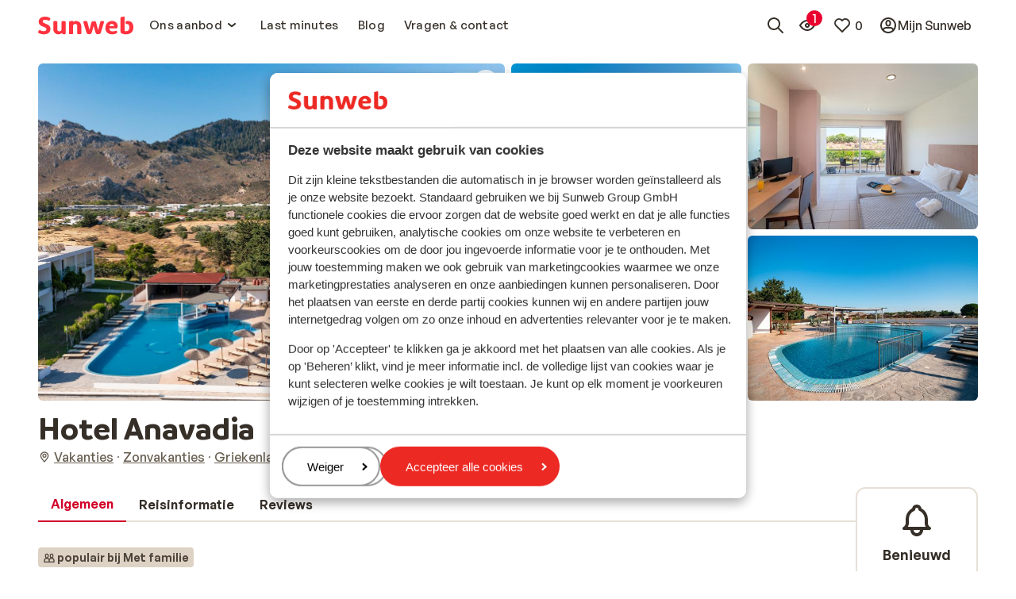

--- FILE ---
content_type: text/html; charset=utf-8
request_url: https://www.sunweb.nl/vakantie/griekenland/rhodos/kolymbia/hotel-anavadia
body_size: 114205
content:
<!DOCTYPE html><html lang="nl"><head><meta charSet="utf-8"/><meta name="viewport" content="width=device-width"/><title>Hotel Anavadia  in Rhodos, Griekenland | Zonvakantie Sunweb</title><meta name="description" content="Hotel Anavadia  voordelig boeken bij Sunweb! Rustig gelegen, Omgeven door de bergen, Zeer gastvrij &amp; warm welkom &amp; Onbezorgd genieten van all-inclusive"/><meta name="next-head-count" content="4"/><meta name="robots" content="index,follow"/><link rel="shortcut icon" type="image/x-icon" href="https://www.sunweb.nl/DesignSystem/WebAssets/sunweb/img/favicon.ico"/><link rel="apple-touch-icon" sizes="180x180" href="https://www.sunweb.nl/DesignSystem/WebAssets/sunweb/img/apple-touch-icon.png"/><link rel="icon" type="image/png" sizes="32x32" href="https://www.sunweb.nl/DesignSystem/WebAssets/sunweb/img/favicon-32x32.png"/><link rel="icon" type="image/png" sizes="16x16" href="https://www.sunweb.nl/DesignSystem/WebAssets/sunweb/img/favicon-16x16.png"/><link rel="alternate" hrefLang="nl-BE" href="https://www.sunweb.be/nl/vakantie/griekenland/rhodos/kolymbia/hotel-anavadia"/><link rel="alternate" hrefLang="fr-BE" href="https://www.sunweb.be/fr/vacances/grece/rhodes/kolymbia/hotel-anavadia"/><link rel="alternate" hrefLang="da-DK" href="https://www.sunweb.dk/rejser/graekenland/rhodos/kolymbia/hotel-anavadia"/><link rel="alternate" hrefLang="fr-FR" href="https://www.sunweb.fr/vacances/grece/rhodes/kolymbia/hotel-anavadia"/><link rel="alternate" hrefLang="nl-NL" href="https://www.sunweb.nl/vakantie/griekenland/rhodos/kolymbia/hotel-anavadia"/><link rel="alternate" hrefLang="sv-SE" href="https://www.sunweb.se/solresor/grekland/rhodos/kolymbia/hotel-anavadia"/><link rel="alternate" hrefLang="x-default" href="https://www.sunweb.nl/vakantie/griekenland/rhodos/kolymbia/hotel-anavadia"/><meta http-equiv="x-ua-compatible" content="ie=edge"/><link rel="canonical" href="https://www.sunweb.nl/vakantie/griekenland/rhodos/kolymbia/hotel-anavadia"/><script id="CookieBot" src="https://consent.cookiebot.com/uc.js" data-cbid="b12da673-5633-40f9-8356-18683637c8e0" data-blockingmode="auto" type="text/javascript"></script><script type="text/javascript" id="googleTagManager" data-cookieconsent="ignore">
              function googleTagManagerLoad(w, d, s, l, i) {
              w[l] = w[l] || [];
              w[l].push({ "gtm.start": new Date().getTime(), event: "gtm.js" });
              var f = d.getElementsByTagName(s)[0],
              j = d.createElement(s),
              dl = l != "dataLayer" ? "&l=" + l : "";
              j.async = true;
              j.src = "//www.googletagmanager.com/gtm.js?id=" + i + dl;
              j.addEventListener("load", function () {
              var _ge = document.createEvent("CustomEvent");
              _ge.initCustomEvent("gtm_loaded", true, false, null);
              d.dispatchEvent(_ge);
            });
              f.parentNode.insertBefore(j, f);
            }

              window.addEventListener(
              "load",
              function load() {
              removeEventListener("load", load, false);
              googleTagManagerLoad(
              window,
              document,
              "script",
              "dataLayer",
              "GTM-THS4HQP"
              );
            },
              false
              );
            </script><script id="optimizelyNext" type="text/javascript" src="https://cdn.optimizely.com/js/25766460288.js" async=""></script><script id="newRelicScript" type="text/javascript" src="/scripts/newrelicscriptprod.js"></script><script type="application/ld+json">
                {
                  "@context": "https://schema.org",
                  "@type": "Organization",
                  "name": "sunweb",
                  "url": "https://www.sunweb.nl",
                  "logo": "https://www.sunweb.nl/-/media/sundio/sunwebsplashpage/logo/sunweb-main-logo.ashx"
                }
            </script><script type="application/ld+json">
              {
                "@context": "https://schema.org",
                "@type": "WebSite",
                "name": "sunweb",
                "url": "https://www.sunweb.nl/vakantie/griekenland/rhodos/kolymbia/hotel-anavadia"
              }
            </script><link rel="preload" href="/_next/static/media/7e112e9319afb191-s.p.woff2" as="font" type="font/woff2" crossorigin="anonymous" data-next-font="size-adjust"/><link rel="preload" href="/_next/static/media/7fb71c0437ca0d52-s.p.woff2" as="font" type="font/woff2" crossorigin="anonymous" data-next-font="size-adjust"/><link rel="preload" href="/_next/static/media/b998917bb85bf538-s.p.woff2" as="font" type="font/woff2" crossorigin="anonymous" data-next-font="size-adjust"/><link rel="preload" href="/_next/static/media/c769b9ad37242ab7-s.p.woff2" as="font" type="font/woff2" crossorigin="anonymous" data-next-font="size-adjust"/><link rel="preload" href="/_next/static/media/bd2e31d9f13a7622-s.p.woff2" as="font" type="font/woff2" crossorigin="anonymous" data-next-font="size-adjust"/><link rel="preload" href="/_next/static/media/52139270d63c2a3f-s.p.woff2" as="font" type="font/woff2" crossorigin="anonymous" data-next-font="size-adjust"/><link rel="preload" href="/_next/static/media/71a464a0355e05ba-s.p.woff2" as="font" type="font/woff2" crossorigin="anonymous" data-next-font="size-adjust"/><link rel="preload" href="/_next/static/media/5618150fe641efc4-s.p.woff2" as="font" type="font/woff2" crossorigin="anonymous" data-next-font="size-adjust"/><link rel="preload" href="/_next/static/media/23195f9249691246-s.p.ttf" as="font" type="font/ttf" crossorigin="anonymous" data-next-font="size-adjust"/><link rel="preload" href="/_next/static/media/e41ce897463c94c4-s.p.ttf" as="font" type="font/ttf" crossorigin="anonymous" data-next-font="size-adjust"/><link rel="preload" href="/_next/static/media/32a0bbcf6968bdca-s.p.ttf" as="font" type="font/ttf" crossorigin="anonymous" data-next-font="size-adjust"/><link rel="preload" href="/_next/static/css/2ba7dceb9257221d.css" as="style"/><link rel="stylesheet" href="/_next/static/css/2ba7dceb9257221d.css" data-n-g=""/><noscript data-n-css=""></noscript><script defer="" nomodule="" src="/_next/static/chunks/polyfills-42372ed130431b0a.js" data-cookieconsent="ignore"></script><script src="/_next/static/chunks/webpack-2d7ca961d2894764.js" defer="" data-cookieconsent="ignore"></script><script src="/_next/static/chunks/framework-baf646e34d2fd69f.js" defer="" data-cookieconsent="ignore"></script><script src="/_next/static/chunks/main-00ceac44271f59a9.js" defer="" data-cookieconsent="ignore"></script><script src="/_next/static/chunks/pages/_app-64a9085ec3263675.js" defer="" data-cookieconsent="ignore"></script><script src="/_next/static/chunks/pages/%5B%5B...slug%5D%5D-869b9259748480bf.js" defer="" data-cookieconsent="ignore"></script><script src="/_next/static/uniform-build/_buildManifest.js" defer="" data-cookieconsent="ignore"></script><script src="/_next/static/uniform-build/_ssgManifest.js" defer="" data-cookieconsent="ignore"></script><style data-styled="" data-styled-version="6.1.19">.fsCmWI{margin:0;font-family:var(--font-primary, 'General Sans');font-size:15px;line-height:1.5;font-weight:500;letter-spacing:0.3px;}/*!sc*/
.coPzWX{margin:0;font-family:var(--font-primary, 'General Sans');font-size:15px;line-height:1.5;font-weight:600;letter-spacing:0.3px;}/*!sc*/
data-styled.g6[id="sc-f8cfd177-0"]{content:"fsCmWI,coPzWX,"}/*!sc*/
html{line-height:1.15;-webkit-text-size-adjust:100%;}/*!sc*/
body{margin:0;}/*!sc*/
main{display:block;}/*!sc*/
h1{font-size:2em;margin:0.67em 0;}/*!sc*/
hr{box-sizing:content-box;height:0;overflow:visible;}/*!sc*/
pre{font-family:monospace,monospace;font-size:1em;}/*!sc*/
a{background-color:transparent;}/*!sc*/
abbr[title]{border-bottom:none;text-decoration:underline;text-decoration:underline dotted;}/*!sc*/
b,strong{font-weight:bolder;}/*!sc*/
code,kbd,samp{font-family:monospace,monospace;font-size:1em;}/*!sc*/
small{font-size:80%;}/*!sc*/
sub,sup{font-size:75%;line-height:0;position:relative;vertical-align:baseline;}/*!sc*/
sub{bottom:-0.25em;}/*!sc*/
sup{top:-0.5em;}/*!sc*/
img{border-style:none;}/*!sc*/
button,input,optgroup,select,textarea{font-family:inherit;font-size:100%;line-height:1.15;margin:0;}/*!sc*/
button,input{overflow:visible;}/*!sc*/
button,select{text-transform:none;}/*!sc*/
button,[type="button"],[type="reset"],[type="submit"]{-webkit-appearance:button;}/*!sc*/
button::-moz-focus-inner,[type="button"]::-moz-focus-inner,[type="reset"]::-moz-focus-inner,[type="submit"]::-moz-focus-inner{border-style:none;padding:0;}/*!sc*/
button:-moz-focusring,[type="button"]:-moz-focusring,[type="reset"]:-moz-focusring,[type="submit"]:-moz-focusring{outline:1px dotted ButtonText;}/*!sc*/
fieldset{padding:0.35em 0.75em 0.625em;}/*!sc*/
legend{box-sizing:border-box;color:inherit;display:table;max-width:100%;padding:0;white-space:normal;}/*!sc*/
progress{vertical-align:baseline;}/*!sc*/
textarea{overflow:auto;}/*!sc*/
[type="checkbox"],[type="radio"]{box-sizing:border-box;padding:0;}/*!sc*/
[type="number"]::-webkit-inner-spin-button,[type="number"]::-webkit-outer-spin-button{height:auto;}/*!sc*/
[type="search"]{-webkit-appearance:textfield;outline-offset:-2px;}/*!sc*/
[type="search"]::-webkit-search-decoration{-webkit-appearance:none;}/*!sc*/
::-webkit-file-upload-button{-webkit-appearance:button;font:inherit;}/*!sc*/
details{display:block;}/*!sc*/
summary{display:list-item;}/*!sc*/
template{display:none;}/*!sc*/
[hidden]{display:none;}/*!sc*/
*{box-sizing:border-box;}/*!sc*/
*::before,*::after{box-sizing:border-box;}/*!sc*/
button{background:none;border:none;color:inherit;padding:0;}/*!sc*/
button:not(:disabled){cursor:pointer;}/*!sc*/
button,[type="button"],[type="reset"],[type="submit"]{-webkit-appearance:none;appearance:none;}/*!sc*/
select{-webkit-appearance:none;appearance:none;}/*!sc*/
a{color:#362F2F;}/*!sc*/
a:hover{color:#EA2934;}/*!sc*/
.c-favorite-collector{padding-right:0;}/*!sc*/
.c-favorite-collector:after{content:none;}/*!sc*/
data-styled.g21[id="sc-global-gVryfS1"]{content:"sc-global-gVryfS1,"}/*!sc*/
.jgzfFm{fill:none;}/*!sc*/
.jgzfFm>path{fill:#ff333f;}/*!sc*/
data-styled.g33[id="sc-3d8dba41-0"]{content:"jgzfFm,"}/*!sc*/
.dkXhpg{display:inline-flex;flex-shrink:0;}/*!sc*/
.dkXhpg>svg{height:24px;width:24px;}/*!sc*/
.dAOxFM{display:inline-flex;flex-shrink:0;}/*!sc*/
.dAOxFM>svg{height:16px;width:16px;}/*!sc*/
.eCCnCn{display:inline-flex;flex-shrink:0;}/*!sc*/
.eCCnCn>svg{height:24px;width:24px;}/*!sc*/
.eCCnCn>svg{height:initial;width:100%;}/*!sc*/
.amjIQ{display:inline-flex;flex-shrink:0;}/*!sc*/
.amjIQ>svg{height:32px;width:32px;}/*!sc*/
.idAisA{display:inline-flex;flex-shrink:0;}/*!sc*/
.idAisA>svg{height:20px;width:20px;}/*!sc*/
data-styled.g127[id="sc-46487314-0"]{content:"dkXhpg,dAOxFM,eCCnCn,amjIQ,idAisA,"}/*!sc*/
.kZYEpn{border:none;text-decoration:none;display:inline-flex;align-items:center;justify-content:center;height:fit-content;position:relative;padding-top:4px;padding-bottom:4px;padding-right:8px;padding-left:8px;min-height:24px;border-radius:12px;color:#352F28;padding-right:0;padding-left:0;}/*!sc*/
.kZYEpn >*:not(.sc-26c821ed-0){visibility:visible;}/*!sc*/
.kZYEpn >*+*{margin-left:4px;}/*!sc*/
.kZYEpn:focus-visible{outline:2px solid #2871E7;outline-offset:2px;}/*!sc*/
.kZYEpn .sc-8eff9651-0{font-family:var(--typography-primitives-body-s-bold-flat-font-family),Arial,sans-serif;font-size:var(--typography-primitives-body-s-bold-flat-font-size);line-height:var(--typography-primitives-body-s-bold-flat-line-height);font-weight:var(--typography-primitives-body-s-bold-flat-font-weight);letter-spacing:var(--typography-primitives-body-s-bold-flat-letter-spacing);}/*!sc*/
.kZYEpn .sc-46487314-1:not(.sc-26c821ed-0)>svg{height:16px;width:16px;}/*!sc*/
.kZYEpn .sc-8eff9651-0{padding-right:0;padding-left:0;}/*!sc*/
.kZYEpn:hover{color:#1E1B18;}/*!sc*/
.hgpiGn{border:none;text-decoration:none;display:inline-flex;align-items:center;justify-content:center;height:fit-content;position:relative;padding-top:8px;padding-bottom:8px;padding-right:16px;padding-left:16px;min-height:44px;border-radius:24px;color:#D20029;padding-right:0;padding-left:0;}/*!sc*/
.hgpiGn >*:not(.sc-26c821ed-0){visibility:visible;}/*!sc*/
.hgpiGn >*+*{margin-left:4px;}/*!sc*/
.hgpiGn:focus-visible{outline:2px solid #2871E7;outline-offset:2px;}/*!sc*/
.hgpiGn .sc-8eff9651-0{font-family:var(--typography-primitives-body-m-bold-tight-font-family),Arial,sans-serif;font-size:var(--typography-primitives-body-m-bold-tight-font-size);line-height:var(--typography-primitives-body-m-bold-tight-line-height);font-weight:var(--typography-primitives-body-m-bold-tight-font-weight);letter-spacing:var(--typography-primitives-body-m-bold-tight-letter-spacing);padding-left:4px;padding-right:4px;}/*!sc*/
.hgpiGn .sc-46487314-1:not(.sc-26c821ed-0)>svg{height:24px;width:24px;}/*!sc*/
.hgpiGn .sc-8eff9651-0{padding-right:0;padding-left:0;}/*!sc*/
.hgpiGn:hover{color:#A5001E;}/*!sc*/
.hOstCM{border:none;text-decoration:none;display:inline-flex;align-items:center;justify-content:center;height:fit-content;position:relative;padding-top:8px;padding-bottom:8px;padding-right:16px;padding-left:16px;min-height:44px;border-radius:24px;color:#352F28;padding-right:0;padding-left:0;}/*!sc*/
.hOstCM >*:not(.sc-26c821ed-0){visibility:visible;}/*!sc*/
.hOstCM >*+*{margin-left:4px;}/*!sc*/
.hOstCM:focus-visible{outline:2px solid #2871E7;outline-offset:2px;}/*!sc*/
.hOstCM .sc-8eff9651-0{font-family:var(--typography-primitives-body-m-bold-tight-font-family),Arial,sans-serif;font-size:var(--typography-primitives-body-m-bold-tight-font-size);line-height:var(--typography-primitives-body-m-bold-tight-line-height);font-weight:var(--typography-primitives-body-m-bold-tight-font-weight);letter-spacing:var(--typography-primitives-body-m-bold-tight-letter-spacing);padding-left:4px;padding-right:4px;}/*!sc*/
.hOstCM .sc-46487314-1:not(.sc-26c821ed-0)>svg{height:24px;width:24px;}/*!sc*/
.hOstCM .sc-8eff9651-0{padding-right:0;padding-left:0;}/*!sc*/
.hOstCM:hover{color:#1E1B18;}/*!sc*/
.iaBikr{border:none;text-decoration:none;display:inline-flex;align-items:center;justify-content:center;height:fit-content;position:relative;padding-top:8px;padding-bottom:8px;padding-right:16px;padding-left:16px;min-height:44px;border-radius:24px;border:2px solid #D20029;color:#D20029;}/*!sc*/
.iaBikr >*:not(.sc-26c821ed-0){visibility:visible;}/*!sc*/
.iaBikr >*+*{margin-left:4px;}/*!sc*/
.iaBikr:focus-visible{outline:2px solid #2871E7;outline-offset:2px;}/*!sc*/
.iaBikr .sc-8eff9651-0{font-family:var(--typography-primitives-body-m-bold-tight-font-family),Arial,sans-serif;font-size:var(--typography-primitives-body-m-bold-tight-font-size);line-height:var(--typography-primitives-body-m-bold-tight-line-height);font-weight:var(--typography-primitives-body-m-bold-tight-font-weight);letter-spacing:var(--typography-primitives-body-m-bold-tight-letter-spacing);padding-left:4px;padding-right:4px;}/*!sc*/
.iaBikr .sc-46487314-1:not(.sc-26c821ed-0)>svg{height:24px;width:24px;}/*!sc*/
.iaBikr:hover{border-color:#A5001E;color:#A5001E;}/*!sc*/
.AQVEW{border:none;text-decoration:none;display:inline-flex;align-items:center;justify-content:center;height:fit-content;position:relative;padding-top:8px;padding-bottom:8px;padding-right:16px;padding-left:16px;min-height:44px;border-radius:24px;background-color:#E9002E;color:#FFFFFF;}/*!sc*/
.AQVEW >*:not(.sc-26c821ed-0){visibility:visible;}/*!sc*/
.AQVEW >*+*{margin-left:4px;}/*!sc*/
.AQVEW:focus-visible{outline:2px solid #2871E7;outline-offset:2px;}/*!sc*/
.AQVEW .sc-8eff9651-0{font-family:var(--typography-primitives-body-m-bold-tight-font-family),Arial,sans-serif;font-size:var(--typography-primitives-body-m-bold-tight-font-size);line-height:var(--typography-primitives-body-m-bold-tight-line-height);font-weight:var(--typography-primitives-body-m-bold-tight-font-weight);letter-spacing:var(--typography-primitives-body-m-bold-tight-letter-spacing);padding-left:4px;padding-right:4px;}/*!sc*/
.AQVEW .sc-46487314-1:not(.sc-26c821ed-0)>svg{height:24px;width:24px;}/*!sc*/
.AQVEW:hover{background-color:#D20029;color:#FFFFFF;}/*!sc*/
data-styled.g136[id="sc-26c821ed-1"]{content:"kZYEpn,hgpiGn,hOstCM,iaBikr,AQVEW,"}/*!sc*/
.imkITY{display:flex;flex-direction:column;align-items:flex-start;width:20px;}/*!sc*/
data-styled.g152[id="sc-9a4afeee-0"]{content:"imkITY,"}/*!sc*/
.dzNbHC{margin-left:auto;margin-right:auto;max-width:1440px;padding-left:16px;padding-right:16px;}/*!sc*/
@media (min-width: 641px){.dzNbHC{padding-left:32px;padding-right:32px;}}/*!sc*/
@media (min-width: 1008px){.dzNbHC{padding-left:48px;padding-right:48px;}}/*!sc*/
.iOSvQS{margin-left:auto;margin-right:auto;max-width:1440px;overflow-x:hidden;padding:0;max-width:unset;}/*!sc*/
data-styled.g213[id="sc-660c4651-0"]{content:"dzNbHC,iOSvQS,"}/*!sc*/
.gEFuUz{padding:12px;border-radius:6px;min-height:44px;background-color:#FFFFFF;border:2px solid #E7E0D7;}/*!sc*/
@media (min-width: 641px){.gEFuUz{padding:16px;min-height:48px;}}/*!sc*/
data-styled.g214[id="sc-3ce91480-0"]{content:"gEFuUz,"}/*!sc*/
.bXhLGq{max-width:720px;color:#352F28;font-family:var(--typography-primitives-body-m-regular-snug-font-family),Arial,sans-serif;font-size:var(--typography-primitives-body-m-regular-snug-font-size);line-height:var(--typography-primitives-body-m-regular-snug-line-height);font-weight:var(--typography-primitives-body-m-regular-snug-font-weight);letter-spacing:var(--typography-primitives-body-m-regular-snug-letter-spacing);text-align:left;}/*!sc*/
.bXhLGq table{border-collapse:collapse;width:100%;}/*!sc*/
.bXhLGq tr:first-of-type th{border-top:2px solid #E7E0D7;}/*!sc*/
.bXhLGq h1{margin-top:0;margin-bottom:0;font-family:var(--typography-primitives-display-e-regular-font-family),Arial,sans-serif;font-size:var(--typography-primitives-display-e-regular-font-size);line-height:var(--typography-primitives-display-e-regular-line-height);font-weight:var(--typography-primitives-display-e-regular-font-weight);letter-spacing:var(--typography-primitives-display-e-regular-letter-spacing);}/*!sc*/
.bXhLGq h1:last-child{margin-bottom:0;}/*!sc*/
@media (min-width: 641px){.bXhLGq h1{font-family:var(--typography-primitives-display-d-regular-font-family),Arial,sans-serif;font-size:var(--typography-primitives-display-d-regular-font-size);line-height:var(--typography-primitives-display-d-regular-line-height);font-weight:var(--typography-primitives-display-d-regular-font-weight);letter-spacing:var(--typography-primitives-display-d-regular-letter-spacing);}}/*!sc*/
@media (min-width: 1008px){.bXhLGq h1{font-family:var(--typography-primitives-display-c-regular-font-family),Arial,sans-serif;font-size:var(--typography-primitives-display-c-regular-font-size);line-height:var(--typography-primitives-display-c-regular-line-height);font-weight:var(--typography-primitives-display-c-regular-font-weight);letter-spacing:var(--typography-primitives-display-c-regular-letter-spacing);}}/*!sc*/
.bXhLGq h2{margin-top:0;margin-bottom:0;font-family:var(--typography-primitives-display-f-regular-font-family),Arial,sans-serif;font-size:var(--typography-primitives-display-f-regular-font-size);line-height:var(--typography-primitives-display-f-regular-line-height);font-weight:var(--typography-primitives-display-f-regular-font-weight);letter-spacing:var(--typography-primitives-display-f-regular-letter-spacing);}/*!sc*/
.bXhLGq h2:last-child{margin-bottom:0;}/*!sc*/
@media (min-width: 641px){.bXhLGq h2{font-family:var(--typography-primitives-display-e-regular-font-family),Arial,sans-serif;font-size:var(--typography-primitives-display-e-regular-font-size);line-height:var(--typography-primitives-display-e-regular-line-height);font-weight:var(--typography-primitives-display-e-regular-font-weight);letter-spacing:var(--typography-primitives-display-e-regular-letter-spacing);}}/*!sc*/
@media (min-width: 1008px){.bXhLGq h2{font-family:var(--typography-primitives-display-d-regular-font-family),Arial,sans-serif;font-size:var(--typography-primitives-display-d-regular-font-size);line-height:var(--typography-primitives-display-d-regular-line-height);font-weight:var(--typography-primitives-display-d-regular-font-weight);letter-spacing:var(--typography-primitives-display-d-regular-letter-spacing);}}/*!sc*/
.bXhLGq h3{margin-top:0;margin-bottom:0;font-family:var(--typography-primitives-display-g-regular-font-family),Arial,sans-serif;font-size:var(--typography-primitives-display-g-regular-font-size);line-height:var(--typography-primitives-display-g-regular-line-height);font-weight:var(--typography-primitives-display-g-regular-font-weight);letter-spacing:var(--typography-primitives-display-g-regular-letter-spacing);}/*!sc*/
.bXhLGq h3:last-child{margin-bottom:0;}/*!sc*/
@media (min-width: 641px){.bXhLGq h3{font-family:var(--typography-primitives-display-f-regular-font-family),Arial,sans-serif;font-size:var(--typography-primitives-display-f-regular-font-size);line-height:var(--typography-primitives-display-f-regular-line-height);font-weight:var(--typography-primitives-display-f-regular-font-weight);letter-spacing:var(--typography-primitives-display-f-regular-letter-spacing);}}/*!sc*/
@media (min-width: 1008px){.bXhLGq h3{font-family:var(--typography-primitives-display-e-regular-font-family),Arial,sans-serif;font-size:var(--typography-primitives-display-e-regular-font-size);line-height:var(--typography-primitives-display-e-regular-line-height);font-weight:var(--typography-primitives-display-e-regular-font-weight);letter-spacing:var(--typography-primitives-display-e-regular-letter-spacing);}}/*!sc*/
.bXhLGq h4{margin-top:0;margin-bottom:0;font-family:var(--typography-primitives-display-h-regular-font-family),Arial,sans-serif;font-size:var(--typography-primitives-display-h-regular-font-size);line-height:var(--typography-primitives-display-h-regular-line-height);font-weight:var(--typography-primitives-display-h-regular-font-weight);letter-spacing:var(--typography-primitives-display-h-regular-letter-spacing);}/*!sc*/
.bXhLGq h4:last-child{margin-bottom:0;}/*!sc*/
@media (min-width: 641px){.bXhLGq h4{font-family:var(--typography-primitives-display-g-regular-font-family),Arial,sans-serif;font-size:var(--typography-primitives-display-g-regular-font-size);line-height:var(--typography-primitives-display-g-regular-line-height);font-weight:var(--typography-primitives-display-g-regular-font-weight);letter-spacing:var(--typography-primitives-display-g-regular-letter-spacing);}}/*!sc*/
@media (min-width: 1008px){.bXhLGq h4{font-family:var(--typography-primitives-display-f-regular-font-family),Arial,sans-serif;font-size:var(--typography-primitives-display-f-regular-font-size);line-height:var(--typography-primitives-display-f-regular-line-height);font-weight:var(--typography-primitives-display-f-regular-font-weight);letter-spacing:var(--typography-primitives-display-f-regular-letter-spacing);}}/*!sc*/
.bXhLGq h5{margin-top:0;margin-bottom:0;font-family:var(--typography-primitives-display-i-regular-font-family),Arial,sans-serif;font-size:var(--typography-primitives-display-i-regular-font-size);line-height:var(--typography-primitives-display-i-regular-line-height);font-weight:var(--typography-primitives-display-i-regular-font-weight);letter-spacing:var(--typography-primitives-display-i-regular-letter-spacing);}/*!sc*/
.bXhLGq h5:last-child{margin-bottom:0;}/*!sc*/
@media (min-width: 641px){.bXhLGq h5{font-family:var(--typography-primitives-display-h-regular-font-family),Arial,sans-serif;font-size:var(--typography-primitives-display-h-regular-font-size);line-height:var(--typography-primitives-display-h-regular-line-height);font-weight:var(--typography-primitives-display-h-regular-font-weight);letter-spacing:var(--typography-primitives-display-h-regular-letter-spacing);}}/*!sc*/
@media (min-width: 1008px){.bXhLGq h5{font-family:var(--typography-primitives-display-g-regular-font-family),Arial,sans-serif;font-size:var(--typography-primitives-display-g-regular-font-size);line-height:var(--typography-primitives-display-g-regular-line-height);font-weight:var(--typography-primitives-display-g-regular-font-weight);letter-spacing:var(--typography-primitives-display-g-regular-letter-spacing);}}/*!sc*/
.bXhLGq h6{margin-top:0;margin-bottom:0;font-family:var(--typography-primitives-display-j-regular-font-family),Arial,sans-serif;font-size:var(--typography-primitives-display-j-regular-font-size);line-height:var(--typography-primitives-display-j-regular-line-height);font-weight:var(--typography-primitives-display-j-regular-font-weight);letter-spacing:var(--typography-primitives-display-j-regular-letter-spacing);}/*!sc*/
.bXhLGq h6:last-child{margin-bottom:0;}/*!sc*/
@media (min-width: 641px){.bXhLGq h6{font-family:var(--typography-primitives-display-i-regular-font-family),Arial,sans-serif;font-size:var(--typography-primitives-display-i-regular-font-size);line-height:var(--typography-primitives-display-i-regular-line-height);font-weight:var(--typography-primitives-display-i-regular-font-weight);letter-spacing:var(--typography-primitives-display-i-regular-letter-spacing);}}/*!sc*/
@media (min-width: 1008px){.bXhLGq h6{font-family:var(--typography-primitives-display-h-regular-font-family),Arial,sans-serif;font-size:var(--typography-primitives-display-h-regular-font-size);line-height:var(--typography-primitives-display-h-regular-line-height);font-weight:var(--typography-primitives-display-h-regular-font-weight);letter-spacing:var(--typography-primitives-display-h-regular-letter-spacing);}}/*!sc*/
.bXhLGq td{border-bottom:2px solid #E7E0D7;padding:10px;font-family:var(--typography-primitives-body-s-regular-snug-font-family),Arial,sans-serif;font-size:var(--typography-primitives-body-s-regular-snug-font-size);line-height:var(--typography-primitives-body-s-regular-snug-line-height);font-weight:var(--typography-primitives-body-s-regular-snug-font-weight);letter-spacing:var(--typography-primitives-body-s-regular-snug-letter-spacing);}/*!sc*/
.bXhLGq th{border-bottom:2px solid #E7E0D7;padding:10px;font-family:var(--typography-primitives-body-s-regular-snug-font-family),Arial,sans-serif;font-size:var(--typography-primitives-body-s-regular-snug-font-size);line-height:var(--typography-primitives-body-s-regular-snug-line-height);font-weight:var(--typography-primitives-body-s-regular-snug-font-weight);letter-spacing:var(--typography-primitives-body-s-regular-snug-letter-spacing);}/*!sc*/
.bXhLGq ul{margin-top:0;}/*!sc*/
.bXhLGq ul:last-child{margin-bottom:0;}/*!sc*/
.bXhLGq a:focus-visible{outline:2px solid #2871E7;outline-offset:0px;}/*!sc*/
.bXhLGq>*:first-child,.bXhLGq>div:first-of-type>*:first-child{margin-top:0;}/*!sc*/
.bXhLGq>*:last-child,.bXhLGq>div:last-of-type>*:last-child{margin-bottom:0;}/*!sc*/
data-styled.g230[id="sc-9ce5877d-0"]{content:"bXhLGq,"}/*!sc*/
.embsQq{animation-name:jBPXGM;animation-duration:2s;animation-iteration-count:infinite;animation-timing-function:linear;background:#E7E0D7;}/*!sc*/
data-styled.g237[id="sc-7537f0ff-0"]{content:"embsQq,"}/*!sc*/
.iIPRob .sc-4890d010-2{padding:16px;}/*!sc*/
data-styled.g344[id="sc-4890d010-6"]{content:"iIPRob,"}/*!sc*/
.HLdmd{align-items:center;display:flex;list-style:none;margin:0;padding:0;margin-left:8px;}/*!sc*/
data-styled.g357[id="sc-6c9550f2-0"]{content:"HLdmd,"}/*!sc*/
.iArpJX{scroll-margin-top:80px;}/*!sc*/
data-styled.g412[id="sc-ab868e3e-0"]{content:"iArpJX,"}/*!sc*/
.whCUo{font-family:var(--typography-primitives-body-l-bold-tight-font-family),Arial,sans-serif;font-size:var(--typography-primitives-body-l-bold-tight-font-size);line-height:var(--typography-primitives-body-l-bold-tight-line-height);font-weight:var(--typography-primitives-body-l-bold-tight-font-weight);letter-spacing:var(--typography-primitives-body-l-bold-tight-letter-spacing);font-weight:600;position:relative;margin-top:6px;margin-bottom:6px;text-align:center;}/*!sc*/
data-styled.g448[id="sc-badce92a-1"]{content:"whCUo,"}/*!sc*/
.jaermS{--min-section-size:275px;--gap:48px;display:grid;gap:var(--gap);grid-gap:var(--gap);grid-template-columns:repeat(auto-fit,minmax(var(--min-section-size),1fr));}/*!sc*/
@media (min-width: 641px){.jaermS{--gap:32px;}}/*!sc*/
@media (min-width: 1008px){.jaermS{grid-template-columns:repeat(3,1fr);}}/*!sc*/
.jaermS:last-of-type{justify-items:center;}/*!sc*/
.jaermS:last-of-type .sc-badce92a-0:last-of-type{grid-column:1/-1;}/*!sc*/
@media (min-width: 1008px){.jaermS:last-of-type{justify-items:unset;}.jaermS:last-of-type .sc-badce92a-0:last-of-type{grid-column:auto;}}/*!sc*/
data-styled.g451[id="sc-c6b50888-0"]{content:"jaermS,"}/*!sc*/
.kqzjSx{width:100%;min-height:32px;display:flex;flex-direction:row;flex-wrap:wrap;align-items:center;justify-content:center;gap:16px;}/*!sc*/
data-styled.g452[id="sc-24a06c32-0"]{content:"kqzjSx,"}/*!sc*/
.hoXjhC{color:#675D4F;text-decoration:none;font-family:var(--typography-primitives-body-m-regular-tight-font-family),Arial,sans-serif;font-size:var(--typography-primitives-body-m-regular-tight-font-size);line-height:var(--typography-primitives-body-m-regular-tight-line-height);font-weight:var(--typography-primitives-body-m-regular-tight-font-weight);letter-spacing:var(--typography-primitives-body-m-regular-tight-letter-spacing);}/*!sc*/
data-styled.g453[id="sc-24a06c32-1"]{content:"hoXjhC,"}/*!sc*/
.kRiaku{display:flex;justify-content:center;text-align:center;flex-direction:column;gap:8px;color:inherit;list-style:none;margin:0;padding:0;}/*!sc*/
.hfBBXW{display:flex;justify-content:center;text-align:center;flex-direction:row;gap:48px;color:inherit;list-style:none;margin:0;padding:0;}/*!sc*/
.hfBCgN{display:flex;justify-content:center;text-align:center;flex-direction:row;gap:16px;color:inherit;list-style:none;margin:0;padding:0;}/*!sc*/
.cXFpNq{display:flex;justify-content:center;text-align:center;flex-direction:row;gap:4px;color:inherit;list-style:none;margin:0;padding:0;}/*!sc*/
data-styled.g454[id="sc-d18f8c02-0"]{content:"kRiaku,hfBBXW,hfBCgN,cXFpNq,"}/*!sc*/
.gFlcXs{text-decoration:none;font-family:var(--typography-primitives-body-m-regular-snug-font-family),Arial,sans-serif;font-size:var(--typography-primitives-body-m-regular-snug-font-size);line-height:var(--typography-primitives-body-m-regular-snug-line-height);font-weight:var(--typography-primitives-body-m-regular-snug-font-weight);letter-spacing:var(--typography-primitives-body-m-regular-snug-letter-spacing);}/*!sc*/
data-styled.g455[id="sc-d18f8c02-1"]{content:"gFlcXs,"}/*!sc*/
.fgkwNk{position:relative;}/*!sc*/
data-styled.g456[id="sc-d18f8c02-2"]{content:"fgkwNk,"}/*!sc*/
.heKrck{display:flex;flex-direction:column;gap:16px;}/*!sc*/
data-styled.g457[id="sc-4841380d-0"]{content:"heKrck,"}/*!sc*/
.hVnAZy .sc-badce92a-3{display:none;}/*!sc*/
.hVnAZy .sc-46487314-1>svg{height:40px;width:40px;}/*!sc*/
@media (min-width: 641px){.hVnAZy .sc-badce92a-3{display:block;}.hVnAZy .sc-d18f8c02-0{gap:24px;}.hVnAZy .sc-46487314-1>svg{height:24px;width:24px;}}/*!sc*/
data-styled.g458[id="sc-4841380d-1"]{content:"hVnAZy,"}/*!sc*/
.dLXspF{height:auto;max-height:48px;max-width:100%;width:auto;}/*!sc*/
data-styled.g459[id="sc-4841380d-2"]{content:"dLXspF,"}/*!sc*/
.coYAZU{height:24px;max-height:48px;max-width:100%;width:auto;}/*!sc*/
data-styled.g460[id="sc-4841380d-3"]{content:"coYAZU,"}/*!sc*/
.hAwwPa{display:flex;justify-content:center;}/*!sc*/
data-styled.g461[id="sc-4841380d-4"]{content:"hAwwPa,"}/*!sc*/
.MqxLg{display:flex;justify-content:center;flex-wrap:wrap;}/*!sc*/
.MqxLg .sc-badce92a-3{text-align:center;}/*!sc*/
data-styled.g463[id="sc-4841380d-6"]{content:"MqxLg,"}/*!sc*/
.eznQrJ{padding-top:16px;padding-bottom:16px;}/*!sc*/
data-styled.g464[id="sc-26c911ed-0"]{content:"eznQrJ,"}/*!sc*/
.gCEpci{background-color:#E7E0D7;}/*!sc*/
@media (min-width: 641px){.gCEpci{background-color:initial;}}/*!sc*/
data-styled.g465[id="sc-26c911ed-1"]{content:"gCEpci,"}/*!sc*/
.gCnEAu{border-radius:12px;background-color:#E7E0D7;padding:16px;}/*!sc*/
@media (min-width: 641px){.gCnEAu{padding-left:32px;padding-right:32px;}}/*!sc*/
data-styled.g466[id="sc-26c911ed-2"]{content:"gCnEAu,"}/*!sc*/
.eHwVmt{width:100%;border-top:2px solid #D5C4AC;margin:16px auto;}/*!sc*/
data-styled.g467[id="sc-26c911ed-3"]{content:"eHwVmt,"}/*!sc*/
.kCqPou{display:flex;align-items:center;max-height:40px;min-height:40px;padding:12px;background:none;border:none;border-radius:20px;cursor:pointer;color:#352F28;text-decoration:none;}/*!sc*/
.kCqPou .sc-8eff9651-0{font-family:var(--typography-primitives-body-m-regular-tight-font-family),Arial,sans-serif;font-size:var(--typography-primitives-body-m-regular-tight-font-size);line-height:var(--typography-primitives-body-m-regular-tight-line-height);font-weight:var(--typography-primitives-body-m-regular-tight-font-weight);letter-spacing:var(--typography-primitives-body-m-regular-tight-letter-spacing);}/*!sc*/
.kCqPou:hover{background:#E7E0D7;color:inherit;text-decoration:none;}/*!sc*/
.kCqPou:active{background:#DED2C4;color:inherit;text-decoration:none;}/*!sc*/
.kCqPou:focus-visible{outline:2px solid #2871E7;outline-offset:2px;}/*!sc*/
data-styled.g469[id="sc-cd273674-0"]{content:"kCqPou,"}/*!sc*/
.dZlYrM{gap:4px;padding-left:8px;padding-right:8px;min-width:40px;justify-content:center;}/*!sc*/
.dZlYrM .sc-8eff9651-0{display:none;}/*!sc*/
.dZlYrM[data-state='open']{background:#DED2C4;}/*!sc*/
@media (min-width:641px){.dZlYrM .sc-8eff9651-0{display:inline;}}/*!sc*/
data-styled.g470[id="sc-2718f000-0"]{content:"dZlYrM,"}/*!sc*/
.gLuBlx{z-index:1500;}/*!sc*/
data-styled.g482[id="sc-2718f000-12"]{content:"gLuBlx,"}/*!sc*/
.bpTEWo [data-radix-popper-content-wrapper]{z-index:99!important;}/*!sc*/
data-styled.g487[id="sc-24461219-0"]{content:"bpTEWo,"}/*!sc*/
@media (max-width:640px){.fstZJp .sc-4890d010-2{overflow-y:hidden;}}/*!sc*/
@media (min-width: 641px){.fstZJp{width:380px!important;}}/*!sc*/
data-styled.g488[id="sc-24461219-1"]{content:"fstZJp,"}/*!sc*/
.iZlwWV{position:relative;padding:8px;}/*!sc*/
.iZlwWV .sc-805795c6-0{color:#FFFFFF;background-color:#E9002E;position:absolute;top:1px;right:1px;width:20px;height:20px;min-width:20px;}/*!sc*/
data-styled.g489[id="sc-24461219-2"]{content:"iZlwWV,"}/*!sc*/
.gZzGLk{width:40px;height:40px;position:relative;padding:8px;border-radius:24px;background:none;border:none;display:flex;align-items:center;cursor:pointer;}/*!sc*/
.gZzGLk:hover{color:#352F28;background:#E7E0D7;}/*!sc*/
.gZzGLk[data-state='open']{background:#DED2C4;}/*!sc*/
data-styled.g490[id="sc-24461219-3"]{content:"gZzGLk,"}/*!sc*/
.hABLdi .sc-8eff9651-0{pointer-events:none;font-family:var(--typography-primitives-body-l-bold-tight-font-family),Arial,sans-serif;font-size:var(--typography-primitives-body-l-bold-tight-font-size);line-height:var(--typography-primitives-body-l-bold-tight-line-height);font-weight:var(--typography-primitives-body-l-bold-tight-font-weight);letter-spacing:var(--typography-primitives-body-l-bold-tight-letter-spacing);}/*!sc*/
.hABLdi .sc-46487314-1{margin-right:4px;}/*!sc*/
data-styled.g515[id="sc-c81ff9cd-0"]{content:"hABLdi,"}/*!sc*/
.bYCMPH[data-state='open']{background:#E7E0D7;}/*!sc*/
.bYCMPH[data-state='open'] .sc-46487314-1{transform:rotate(180deg);}/*!sc*/
.bYCMPH[data-state]+div{display:none;}/*!sc*/
.bYCMPH:focus-visible{outline:2px solid #2871E7;outline-offset:-2px;}/*!sc*/
data-styled.g517[id="sc-c8097f7d-0"]{content:"bYCMPH,"}/*!sc*/
.fhxwiM{max-height:80vh;}/*!sc*/
data-styled.g519[id="sc-802d0289-0"]{content:"fhxwiM,"}/*!sc*/
.eWkHKs{align-items:stretch;display:flex;}/*!sc*/
data-styled.g520[id="sc-802d0289-1"]{content:"eWkHKs,"}/*!sc*/
.bRQcIE{background:#F3F0ED;border-right:1px solid #E7E0D7;height:100%;margin:0;padding:24px 40px 24px 24px;}/*!sc*/
@media (min-width:1008px){.bRQcIE{padding-left:calc((100vw - 1440px + 24px) / 2);}}/*!sc*/
.bRQcIE >*~*{margin-top:8px;}/*!sc*/
data-styled.g521[id="sc-802d0289-2"]{content:"bRQcIE,"}/*!sc*/
.iWjENC{align-items:baseline;display:flex;white-space:nowrap;}/*!sc*/
.iWjENC>*:first-child{padding:8px 24px;}/*!sc*/
.iWjENC:hover .sc-c8097f7d-1{background:#E7E0D7;}/*!sc*/
.iWjENC .sc-f8cfd177-0{text-align:left;}/*!sc*/
data-styled.g522[id="sc-802d0289-3"]{content:"iWjENC,"}/*!sc*/
.fXKVnq{align-items:stretch;display:flex;width:100%;}/*!sc*/
data-styled.g523[id="sc-802d0289-4"]{content:"fXKVnq,"}/*!sc*/
.idRIXp>:not([id$='']){display:none;}/*!sc*/
data-styled.g524[id="sc-802d0289-5"]{content:"idRIXp,"}/*!sc*/
.iWdWMS{height:100%;}/*!sc*/
data-styled.g525[id="sc-10b4bed0-0"]{content:"iWdWMS,"}/*!sc*/
.gAifsg>:not([id$='']){display:none;}/*!sc*/
data-styled.g526[id="sc-10b4bed0-1"]{content:"gAifsg,"}/*!sc*/
.hxVylo{display:flex;height:100%;}/*!sc*/
data-styled.g527[id="sc-10b4bed0-2"]{content:"hxVylo,"}/*!sc*/
.gahaOf{background:#F3F0ED;border-right:1px solid #E7E0D7;padding:24px 0;}/*!sc*/
.gahaOf >.sc-f8cfd177-0{display:block;padding:8px 24px;}/*!sc*/
data-styled.g528[id="sc-10b4bed0-3"]{content:"gahaOf,"}/*!sc*/
.hNOesH{list-style:none;margin:0;min-width:250px;padding:0;}/*!sc*/
.hNOesH >*>.sc-c81ff9cd-1{width:100%;}/*!sc*/
.hNOesH .sc-c8097f7d-1,.hNOesH .sc-cd273674-0{border-radius:0;width:100%;}/*!sc*/
data-styled.g529[id="sc-10b4bed0-4"]{content:"hNOesH,"}/*!sc*/
.eRwHRa{padding:24px 0;width:-webkit-fill-available;}/*!sc*/
.eRwHRa h3{display:block;padding:8px 24px;}/*!sc*/
data-styled.g530[id="sc-10b4bed0-5"]{content:"eRwHRa,"}/*!sc*/
.jEQdEg>*{width:100%;}/*!sc*/
data-styled.g531[id="sc-7a16f026-0"]{content:"jEQdEg,"}/*!sc*/
.cTLxWt{align-content:flex-start;display:flex;flex-direction:column;flex-wrap:wrap;max-height:500px;}/*!sc*/
@media (min-width:1008px){.cTLxWt{max-height:250px;}}/*!sc*/
.cTLxWt .sc-802d0289-3{min-width:200px;padding-right:32px;}/*!sc*/
.cTLxWt .sc-802d0289-3 .sc-c81ff9cd-1:hover{background:none;color:#D20029!important;}/*!sc*/
data-styled.g532[id="sc-7a16f026-1"]{content:"cTLxWt,"}/*!sc*/
.cUfyXp{border-top:1px solid #E7E0D7;}/*!sc*/
.cUfyXp[data-state='closed']{display:none;}/*!sc*/
data-styled.g533[id="sc-33479104-0"]{content:"cUfyXp,"}/*!sc*/
.da-dJMo{background:#FFFFFF;left:0;margin:0;position:absolute;right:0;top:100%;z-index:1;}/*!sc*/
data-styled.g534[id="sc-33479104-1"]{content:"da-dJMo,"}/*!sc*/
.fWmIFi{display:none;}/*!sc*/
@media (min-width:1008px){.fWmIFi{display:block;}}/*!sc*/
.fWmIFi>.sc-c8097f7d-1[data-state='open']{background:#E7E0D7;}/*!sc*/
.fWmIFi>.sc-c8097f7d-1[data-state='open'] .sc-46487314-1{transform:rotate(180deg);}/*!sc*/
data-styled.g536[id="sc-33479104-3"]{content:"fWmIFi,"}/*!sc*/
.fvhMPU{display:flex;align-items:center;padding-top:4px;padding-bottom:4px;padding-right:8px;padding-left:8px;}/*!sc*/
.fvhMPU .sc-6c9550f2-3{margin-right:auto;}/*!sc*/
@media (min-width: 641px){.fvhMPU{padding-top:8px;padding-bottom:8px;padding-right:32px;padding-left:32px;}}/*!sc*/
@media (min-width: 1008px){.fvhMPU{padding-right:48px;padding-left:48px;}}/*!sc*/
data-styled.g537[id="sc-ad3683f2-0"]{content:"fvhMPU,"}/*!sc*/
.kkVDWl .sc-3d8dba41-2{display:none;}/*!sc*/
.kkVDWl .sc-3d8dba41-3{display:inline;}/*!sc*/
@media (min-width:641px){.kkVDWl .sc-3d8dba41-3{display:none;}.kkVDWl .sc-3d8dba41-2{display:block;}}/*!sc*/
data-styled.g538[id="sc-ad3683f2-1"]{content:"kkVDWl,"}/*!sc*/
.cNSZJB{width:100%;z-index:100;position:relative;background-color:#FFFFFF;}/*!sc*/
data-styled.g539[id="sc-ad3683f2-2"]{content:"cNSZJB,"}/*!sc*/
.ezaEpI{background:#FFFFFF;height:calc(100vh - 100%);padding:16px 0;position:absolute;right:0;top:100%;width:100vw;border-top:1px solid #E7E0D7;z-index:1;}/*!sc*/
@media (min-width:641px){.ezaEpI{max-width:375px;}}/*!sc*/
@media (min-width:1007px){.ezaEpI{display:none;}}/*!sc*/
.ezaEpI .sc-6c9550f2-3{position:relative;height:100%;}/*!sc*/
.ezaEpI .sc-6c9550f2-3>div,.ezaEpI .sc-6c9550f2-3 .sc-6c9550f2-0{height:100%;}/*!sc*/
.ezaEpI .sc-6c9550f2-3>.sc-f8cfd177-0:first-child{display:block;padding:12px 24px;}/*!sc*/
.ezaEpI .sc-6c9550f2-0{display:block;position:relative;overflow:auto;}/*!sc*/
.ezaEpI .sc-6c9550f2-0>.sc-f8cfd177-0{display:block;margin-bottom:12px;padding:0 24px;}/*!sc*/
.ezaEpI .sc-6c9550f2-0 .sc-6c9550f2-1 .sc-c8097f7d-1{padding:12px 24px;width:100%;}/*!sc*/
.ezaEpI .sc-6c9550f2-0 .sc-6c9550f2-1 .sc-c8097f7d-1:hover{color:inherit;background:#E7E0D7;}/*!sc*/
.ezaEpI .sc-6c9550f2-0 .sc-c81ff9cd-1{padding:12px 24px;width:100%;}/*!sc*/
.ezaEpI .sc-6c9550f2-0 .sc-c81ff9cd-1:hover{color:#D20029;}/*!sc*/
.ezaEpI .sc-6c9550f2-0 .sc-6c9550f2-2{background:#FFFFFF;height:100%;left:0;position:absolute;top:0;width:100%;}/*!sc*/
.ezaEpI .sc-6c9550f2-0 .sc-6c9550f2-2>.sc-f8cfd177-0,.ezaEpI .sc-6c9550f2-0 .sc-6c9550f2-2>button{display:flex;margin-bottom:12px;padding:0 24px;}/*!sc*/
.ezaEpI .sc-c8097f7d-1{border-radius:0;}/*!sc*/
data-styled.g540[id="sc-304b10b0-0"]{content:"ezaEpI,"}/*!sc*/
.bBUlPE{background:#00000033;height:calc(100vh - 100%);left:0;position:absolute;top:100%;width:100vw;z-index:-1;}/*!sc*/
@media (min-width:1007px){.bBUlPE{display:none;}}/*!sc*/
data-styled.g541[id="sc-304b10b0-1"]{content:"bBUlPE,"}/*!sc*/
.benGWi{padding:8px 16px;}/*!sc*/
@media (min-width:1007px){.benGWi{display:none;}}/*!sc*/
data-styled.g542[id="sc-304b10b0-2"]{content:"benGWi,"}/*!sc*/
.jttccT:focus-within{outline:2px solid #2871E7;outline-offset:2px;}/*!sc*/
data-styled.g550[id="sc-fbb94c5-3"]{content:"jttccT,"}/*!sc*/
.hZfdTN .sc-46487314-1{margin-right:4px;}/*!sc*/
data-styled.g551[id="sc-43fa9f22-0"]{content:"hZfdTN,"}/*!sc*/
.hkxIaH{display:flex;align-items:center;min-height:48px;}/*!sc*/
data-styled.g552[id="sc-43fa9f22-1"]{content:"hkxIaH,"}/*!sc*/
.brVaeA{position:fixed;width:100%;bottom:0;left:0;z-index:50;padding:12px;}/*!sc*/
@media (min-width: 1008px){.brVaeA{display:none;}}/*!sc*/
.brVaeA .sc-2ac34f02-0{font-family:var(--typography-primitives-display-f-regular-font-family),Arial,sans-serif;font-size:var(--typography-primitives-display-f-regular-font-size);line-height:var(--typography-primitives-display-f-regular-line-height);font-weight:var(--typography-primitives-display-f-regular-font-weight);letter-spacing:var(--typography-primitives-display-f-regular-letter-spacing);}/*!sc*/
data-styled.g1399[id="sc-2ac34f02-1"]{content:"brVaeA,"}/*!sc*/
.jiErKp{display:flex;flex-direction:row;justify-content:flex-end;padding:16px;background-color:#FFFFFF;border:2px solid #E7E0D7;border-radius:12px;}/*!sc*/
.jiErKp .sc-26c821ed-2{display:none;}/*!sc*/
@media (min-width: 1008px){.jiErKp{flex-direction:column;align-items:center;justify-content:flex-end;min-width:350px;min-height:235px;margin-top:24px;}.jiErKp >.sc-26c821ed-2{display:block;width:100%;}}/*!sc*/
data-styled.g1415[id="sc-2ac34f02-17"]{content:"jiErKp,"}/*!sc*/
.gOlCmq{display:flex;flex-direction:row;justify-content:flex-end;width:100%;height:100%;position:relative;transition:opacity 0.2s 0s;opacity:38%;pointer-events:none;}/*!sc*/
@media (min-width: 1008px){.gOlCmq{flex-direction:column;justify-content:flex-end;align-items:center;}}/*!sc*/
.gOlCmq .sc-a8d4d44c-0{position:absolute;top:50%;left:50%;margin-top:-15px;margin-left:-15px;}/*!sc*/
data-styled.g1416[id="sc-2ac34f02-18"]{content:"gOlCmq,"}/*!sc*/
.jpvhQd{display:flex;position:relative;justify-content:flex-start;align-items:flex-start;flex-direction:column;width:100px;}/*!sc*/
data-styled.g1417[id="sc-2ac34f02-19"]{content:"jpvhQd,"}/*!sc*/
.eGTJEP{position:relative;display:flex;justify-content:space-between;align-items:center;width:100px;}/*!sc*/
data-styled.g1418[id="sc-2ac34f02-20"]{content:"eGTJEP,"}/*!sc*/
.JfbnC{display:flex;align-items:center;background-color:#FFFFFF;border:2px solid #E7E0D7;border-radius:12px;position:relative;padding:8px 16px;justify-content:space-between;}/*!sc*/
.JfbnC .sc-2ac34f02-19,.JfbnC .sc-a8d4d44c-0{transition:opacity 0.2s 0s;opacity:38%;pointer-events:none;}/*!sc*/
.JfbnC .sc-a8d4d44c-0{position:absolute;top:50%;left:50%;margin-top:-15px;margin-left:-15px;}/*!sc*/
data-styled.g1419[id="sc-2ac34f02-21"]{content:"JfbnC,"}/*!sc*/
.eyCA-dB{display:flex;width:150px;margin-bottom:24px;}/*!sc*/
data-styled.g1421[id="sc-2ac34f02-23"]{content:"eyCA-dB,"}/*!sc*/
.cEumfv{margin-bottom:12px!important;}/*!sc*/
@media ((min-width: 1008px)){.cEumfv{font-family:var(--typography-primitives-display-f-regular-font-family),Arial,sans-serif;font-size:var(--typography-primitives-display-f-regular-font-size);line-height:var(--typography-primitives-display-f-regular-line-height);font-weight:var(--typography-primitives-display-f-regular-font-weight);letter-spacing:var(--typography-primitives-display-f-regular-letter-spacing);}}/*!sc*/
data-styled.g1438[id="sc-54b1f948-0"]{content:"cEumfv,"}/*!sc*/
.dyWbHW{display:flex;align-items:center;background-color:#FFFFFF;border-bottom:2px solid #E7E0D7;position:sticky;top:0;margin:24px 0 32px 0;z-index:50;}/*!sc*/
@media (min-width: 1008px){.dyWbHW{margin-top:0;}}/*!sc*/
data-styled.g1459[id="sc-f4693786-0"]{content:"dyWbHW,"}/*!sc*/
.eNLjqh{width:100%;overflow:hidden;margin-bottom:-2px;}/*!sc*/
data-styled.g1460[id="sc-f4693786-1"]{content:"eNLjqh,"}/*!sc*/
.aqLth{display:flex;}/*!sc*/
data-styled.g1461[id="sc-f4693786-2"]{content:"aqLth,"}/*!sc*/
.imoieX{padding-left:16px;padding-right:16px;white-space:nowrap;border-radius:0;border-bottom:2px solid #D20029;}/*!sc*/
.imoieX:focus-visible{outline:2px solid #2871E7;outline-offset:-2px;}/*!sc*/
.gVPIDt{padding-left:16px;padding-right:16px;white-space:nowrap;border-radius:0;}/*!sc*/
.gVPIDt:focus-visible{outline:2px solid #2871E7;outline-offset:-2px;}/*!sc*/
data-styled.g1462[id="sc-f4693786-3"]{content:"imoieX,gVPIDt,"}/*!sc*/
.jluJdW{grid-column:span 1;}/*!sc*/
@media (min-width: 641px){.jluJdW{grid-column:span 2;}}/*!sc*/
@media (min-width: 1008px){.jluJdW{grid-column:span 3;}}/*!sc*/
data-styled.g1465[id="sc-2f999dbe-0"]{content:"jluJdW,"}/*!sc*/
.ljuVFK{width:100%;border-top:2px solid #D5C4AC;margin:16px auto;}/*!sc*/
data-styled.g1466[id="sc-2f999dbe-1"]{content:"ljuVFK,"}/*!sc*/
.knA-DMX{list-style:none;flex-wrap:wrap;display:flex;margin:unset;padding:unset;}/*!sc*/
.knA-DMX>li:first-child .sc-8eff9651-0{text-decoration-line:underline;}/*!sc*/
data-styled.g1467[id="sc-2f999dbe-2"]{content:"knA-DMX,"}/*!sc*/
.cLqCAm .sc-8eff9651-0{font-weight:500!important;}/*!sc*/
data-styled.g1468[id="sc-2f999dbe-3"]{content:"cLqCAm,"}/*!sc*/
.jOzRMN{width:230px;height:24px;}/*!sc*/
data-styled.g1476[id="sc-9efb0cb3-0"]{content:"jOzRMN,"}/*!sc*/
.dRqsmG{display:-webkit-box;-webkit-line-clamp:3;-webkit-box-orient:vertical;overflow:hidden;max-width:720px;min-width:240px;margin-top:16px;}/*!sc*/
data-styled.g1477[id="sc-5c39852b-0"]{content:"dRqsmG,"}/*!sc*/
.fncITQ{margin-bottom:8px;}/*!sc*/
data-styled.g1479[id="sc-fec3061a-0"]{content:"fncITQ,"}/*!sc*/
.hJqvqF{padding:0;margin:0;display:flex;flex-direction:column;gap:8px;}/*!sc*/
data-styled.g1480[id="sc-fec3061a-1"]{content:"hJqvqF,"}/*!sc*/
.bNipNg{display:flex;align-items:center;gap:6px;}/*!sc*/
data-styled.g1481[id="sc-fec3061a-2"]{content:"bNipNg,"}/*!sc*/
.cvZkCI{gap:16px;display:flex;flex-direction:column;}/*!sc*/
data-styled.g1482[id="sc-fec3061a-3"]{content:"cvZkCI,"}/*!sc*/
.bCpWuB{width:100%;height:100%;object-fit:cover;display:block;}/*!sc*/
@media (min-width: 641px){.bCpWuB{border-radius:6px;}.bCpWuB:nth-child(n + 6){display:none;}}/*!sc*/
.bCpWuB:nth-child(n + 4){display:none;}/*!sc*/
data-styled.g1510[id="sc-b2a19cbd-0"]{content:"bCpWuB,"}/*!sc*/
.gblsnx{position:relative;}/*!sc*/
data-styled.g1511[id="sc-b2a19cbd-1"]{content:"gblsnx,"}/*!sc*/
.byyjJO{display:block;height:100%;width:100%;}/*!sc*/
.byyjJO:first-child{grid-column:span 2;}/*!sc*/
@media (min-width: 641px){.byyjJO:first-child{grid-row:span 2;}}/*!sc*/
.byyjJO:nth-child(n + 4){display:none;}/*!sc*/
@media (min-width: 1008px){.byyjJO:nth-child(n + 4){display:block;}}/*!sc*/
@media (min-width: 641px){.byyjJO:nth-child(2),.byyjJO:nth-child(3){grid-column:span 2;}}/*!sc*/
@media (min-width: 1008px){.byyjJO:nth-child(2),.byyjJO:nth-child(3){grid-column:span 1;}}/*!sc*/
.byyjJO .sc-b2a19cbd-1{display:block;height:100%;width:100%;}/*!sc*/
data-styled.g1512[id="sc-b2a19cbd-2"]{content:"byyjJO,"}/*!sc*/
.kBtHpo{display:grid;grid-template-columns:repeat(2,1fr);grid-template-rows:repeat(2,minmax(0,1fr));height:350px;list-style:none;padding:0;border-radius:6px;overflow:hidden;}/*!sc*/
@media (min-width: 641px){.kBtHpo{gap:8px;grid-gap:8px;grid-template-columns:repeat(4,1fr);height:425px;margin-bottom:unset;}}/*!sc*/
data-styled.g1513[id="sc-b2a19cbd-3"]{content:"kBtHpo,"}/*!sc*/
.jKdQUQ{width:230px;height:24px;}/*!sc*/
data-styled.g1544[id="sc-500f88bf-0"]{content:"jKdQUQ,"}/*!sc*/
.eNPjde{padding:16px;border-radius:8px;background-color:#FFFFFF;border:2px solid #E7E0D7;display:flex;flex-direction:column;gap:16px;}/*!sc*/
data-styled.g1565[id="sc-5d497a1f-0"]{content:"eNPjde,"}/*!sc*/
.juBCzU{border-radius:8px;background-color:#FFFFFF;border:2px solid #E7E0D7;display:flex;gap:16px;width:100%;height:185px;justify-content:center;align-items:center;}/*!sc*/
data-styled.g1570[id="sc-2b8ee91-0"]{content:"juBCzU,"}/*!sc*/
.bmYRa-D{width:98px;height:24px;border-radius:8px;}/*!sc*/
@media (min-width: 641px){.bmYRa-D{height:64px;width:64px;}}/*!sc*/
data-styled.g1576[id="sc-1aa215a2-0"]{content:"bmYRa-D,"}/*!sc*/
.jhKVMV{width:180px;height:24px;border-radius:8px;}/*!sc*/
.jhKVMV:last-child{display:none;}/*!sc*/
@media (min-width: 641px){.jhKVMV{height:20px;}.jhKVMV:last-child{display:block;}}/*!sc*/
data-styled.g1577[id="sc-1aa215a2-1"]{content:"jhKVMV,"}/*!sc*/
.eAhNJX{display:flex;flex-direction:column;gap:8px;}/*!sc*/
data-styled.g1578[id="sc-1aa215a2-2"]{content:"eAhNJX,"}/*!sc*/
.bhZqee{display:flex;align-items:center;gap:8px;position:relative;}/*!sc*/
@media (min-width: 641px){.bhZqee{gap:16px;}}/*!sc*/
data-styled.g1579[id="sc-1aa215a2-3"]{content:"bhZqee,"}/*!sc*/
.byRIdo{flex-direction:row;}/*!sc*/
@media (min-width: 641px){.byRIdo{flex-direction:row-reverse;}}/*!sc*/
data-styled.g1580[id="sc-1aa215a2-4"]{content:"byRIdo,"}/*!sc*/
.csBpuz{display:flex;gap:4px;align-items:center;}/*!sc*/
data-styled.g1589[id="sc-988debea-0"]{content:"csBpuz,"}/*!sc*/
.eoRiDM{color:#675D4F;margin-right:4px;}/*!sc*/
data-styled.g1590[id="sc-988debea-1"]{content:"eoRiDM,"}/*!sc*/
.jRRBxT{list-style:none;flex-wrap:wrap;display:flex;align-items:center;margin:unset;padding:unset;}/*!sc*/
.jRRBxT li{display:flex;align-items:center;}/*!sc*/
.jRRBxT li+li::before{content:'·';padding:0 4px;color:#675D4F;}/*!sc*/
data-styled.g1591[id="sc-988debea-2"]{content:"jRRBxT,"}/*!sc*/
.beyPIn{color:#675D4F;padding:4px 0;font-family:var(--typography-primitives-body-s-regular-flat-font-family),Arial,sans-serif;font-size:var(--typography-primitives-body-s-regular-flat-font-size);line-height:var(--typography-primitives-body-s-regular-flat-line-height);font-weight:var(--typography-primitives-body-s-regular-flat-font-weight);letter-spacing:var(--typography-primitives-body-s-regular-flat-letter-spacing);}/*!sc*/
@media (min-width: 641px){.beyPIn{font-family:var(--typography-primitives-body-s-regular-flat-font-family),Arial,sans-serif;font-size:var(--typography-primitives-body-s-regular-flat-font-size);line-height:var(--typography-primitives-body-s-regular-flat-line-height);font-weight:var(--typography-primitives-body-s-regular-flat-font-weight);letter-spacing:var(--typography-primitives-body-s-regular-flat-letter-spacing);}}/*!sc*/
@media (min-width: 1008px){.beyPIn{font-family:var(--typography-primitives-body-m-regular-tight-font-family),Arial,sans-serif;font-size:var(--typography-primitives-body-m-regular-tight-font-size);line-height:var(--typography-primitives-body-m-regular-tight-line-height);font-weight:var(--typography-primitives-body-m-regular-tight-font-weight);letter-spacing:var(--typography-primitives-body-m-regular-tight-letter-spacing);}}/*!sc*/
data-styled.g1592[id="sc-988debea-3"]{content:"beyPIn,"}/*!sc*/
.DoNYq .sc-8eff9651-0{font-family:var(--typography-primitives-body-s-regular-flat-font-family),Arial,sans-serif;font-size:var(--typography-primitives-body-s-regular-flat-font-size);line-height:var(--typography-primitives-body-s-regular-flat-line-height);font-weight:var(--typography-primitives-body-s-regular-flat-font-weight);letter-spacing:var(--typography-primitives-body-s-regular-flat-letter-spacing);text-decoration-line:underline;}/*!sc*/
.DoNYq .sc-8eff9651-0:not(:hover){color:#675D4F;}/*!sc*/
@media (min-width: 641px){.DoNYq .sc-8eff9651-0{font-family:var(--typography-primitives-body-s-regular-flat-font-family),Arial,sans-serif;font-size:var(--typography-primitives-body-s-regular-flat-font-size);line-height:var(--typography-primitives-body-s-regular-flat-line-height);font-weight:var(--typography-primitives-body-s-regular-flat-font-weight);letter-spacing:var(--typography-primitives-body-s-regular-flat-letter-spacing);}}/*!sc*/
@media (min-width: 1008px){.DoNYq .sc-8eff9651-0{font-family:var(--typography-primitives-body-m-regular-tight-font-family),Arial,sans-serif;font-size:var(--typography-primitives-body-m-regular-tight-font-size);line-height:var(--typography-primitives-body-m-regular-tight-line-height);font-weight:var(--typography-primitives-body-m-regular-tight-font-weight);letter-spacing:var(--typography-primitives-body-m-regular-tight-letter-spacing);}}/*!sc*/
data-styled.g1593[id="sc-988debea-4"]{content:"DoNYq,"}/*!sc*/
.bWTVsM{display:flex;flex-direction:column;align-items:flex-start;max-width:1440px;gap:8px;padding:0 16px 16px 16px;margin:0 auto;}/*!sc*/
@media (min-width: 641px){.bWTVsM{flex-direction:row;align-items:center;justify-content:space-between;padding:16px 32px;}}/*!sc*/
@media (min-width: 1008px){.bWTVsM{padding:12px 48px 24px 48px;}}/*!sc*/
data-styled.g1594[id="sc-77789678-0"]{content:"bWTVsM,"}/*!sc*/
.jARbXL{display:flex;flex-direction:column;gap:4px;}/*!sc*/
data-styled.g1595[id="sc-77789678-1"]{content:"jARbXL,"}/*!sc*/
.hVzbKS{font-family:var(--typography-primitives-display-f-regular-font-family),Arial,sans-serif;font-size:var(--typography-primitives-display-f-regular-font-size);line-height:var(--typography-primitives-display-f-regular-line-height);font-weight:var(--typography-primitives-display-f-regular-font-weight);letter-spacing:var(--typography-primitives-display-f-regular-letter-spacing);margin-right:16px;display:inline;}/*!sc*/
@media (min-width: 641px){.hVzbKS{font-family:var(--typography-primitives-display-e-regular-font-family),Arial,sans-serif;font-size:var(--typography-primitives-display-e-regular-font-size);line-height:var(--typography-primitives-display-e-regular-line-height);font-weight:var(--typography-primitives-display-e-regular-font-weight);letter-spacing:var(--typography-primitives-display-e-regular-letter-spacing);}}/*!sc*/
@media (min-width: 1008px){.hVzbKS{font-family:var(--typography-primitives-display-c-regular-font-family),Arial,sans-serif;font-size:var(--typography-primitives-display-c-regular-font-size);line-height:var(--typography-primitives-display-c-regular-line-height);font-weight:var(--typography-primitives-display-c-regular-font-weight);letter-spacing:var(--typography-primitives-display-c-regular-letter-spacing);}}/*!sc*/
data-styled.g1596[id="sc-77789678-2"]{content:"hVzbKS,"}/*!sc*/
.fQupMz{border-radius:6px;}/*!sc*/
.fQupMz:focus-visible{outline:2px solid #2871E7;outline-offset:2px;}/*!sc*/
data-styled.g1598[id="sc-73f16022-0"]{content:"fQupMz,"}/*!sc*/
.cvkVfR{display:flex;align-items:center;gap:8px;}/*!sc*/
data-styled.g1599[id="sc-73f16022-1"]{content:"cvkVfR,"}/*!sc*/
.cUDCXh{margin-left:auto;}/*!sc*/
data-styled.g1600[id="sc-73f16022-2"]{content:"cUDCXh,"}/*!sc*/
.gQXogJ{text-align:left;}/*!sc*/
data-styled.g1601[id="sc-73f16022-3"]{content:"gQXogJ,"}/*!sc*/
.hoCTcP{background:transparent;height:1px;margin-bottom:-1px;width:100%;}/*!sc*/
data-styled.g1609[id="sc-ebe79506-0"]{content:"hoCTcP,"}/*!sc*/
.jiqLSw{display:flex;flex-direction:column;gap:8px;}/*!sc*/
data-styled.g1611[id="sc-ebe79506-2"]{content:"jiqLSw,"}/*!sc*/
.hZbPmB{margin:0;}/*!sc*/
data-styled.g1669[id="sc-493b7c5c-0"]{content:"hZbPmB,"}/*!sc*/
.ceCqlI{cursor:pointer;max-width:640px;text-decoration:underline;}/*!sc*/
data-styled.g1670[id="sc-493b7c5c-1"]{content:"ceCqlI,"}/*!sc*/
.gMGkAP{overflow:hidden;}/*!sc*/
data-styled.g1682[id="sc-c989b063-0"]{content:"gMGkAP,"}/*!sc*/
.dNNA-dW{display:flex;flex-direction:row;}/*!sc*/
.dNNA-dW >*{margin-right:16px;}/*!sc*/
.dNNA-dW >*:last-child{margin-right:initial;}/*!sc*/
.dNNA-dW .sc-2b8ee91-0{min-width:350px;width:80%;}/*!sc*/
@media (min-width: 641px){.dNNA-dW .sc-2b8ee91-0{min-width:unset;width:100%;}}/*!sc*/
data-styled.g1683[id="sc-c989b063-1"]{content:"dNNA-dW,"}/*!sc*/
.cstaIl{display:flex;flex-direction:column;justify-content:space-between;align-items:flex-start;flex-wrap:wrap;gap:16px;}/*!sc*/
@media (min-width: 641px){.cstaIl{flex-direction:row;gap:24px;align-items:flex-end;}}/*!sc*/
data-styled.g1684[id="sc-38c7e4dd-0"]{content:"cstaIl,"}/*!sc*/
.hqWLId{display:flex;flex-direction:column;gap:16px;}/*!sc*/
data-styled.g1685[id="sc-38c7e4dd-1"]{content:"hqWLId,"}/*!sc*/
.fKhAWS{width:100%;}/*!sc*/
@media (min-width: 1008px){.fKhAWS{width:fit-content;}}/*!sc*/
data-styled.g1686[id="sc-38c7e4dd-2"]{content:"fKhAWS,"}/*!sc*/
.jZNqMb{display:flex;flex-direction:column;gap:16px;}/*!sc*/
data-styled.g1687[id="sc-38c7e4dd-3"]{content:"jZNqMb,"}/*!sc*/
.httIYC{display:flex;flex-direction:column;}/*!sc*/
data-styled.g1688[id="sc-38c7e4dd-4"]{content:"httIYC,"}/*!sc*/
.hQTDEQ{color:#352F28;}/*!sc*/
data-styled.g1936[id="sc-7ab7551-0"]{content:"hQTDEQ,"}/*!sc*/
.bhBLCZ{display:flex;flex-direction:column-reverse;margin-bottom:24px;}/*!sc*/
@media (min-width: 641px){.bhBLCZ{margin-bottom:32px;}}/*!sc*/
@media (min-width: 1008px){.bhBLCZ{flex-direction:row;gap:24px;}}/*!sc*/
data-styled.g1937[id="sc-7ab7551-1"]{content:"bhBLCZ,"}/*!sc*/
.btWvJe{display:flex;flex-direction:column;flex-shrink:1;flex-grow:0;min-width:0;width:100%;}/*!sc*/
data-styled.g1942[id="sc-7ab7551-6"]{content:"btWvJe,"}/*!sc*/
.gSVUNI{display:flex;flex-direction:column;gap:24px;}/*!sc*/
@media (min-width: 641px){.gSVUNI{gap:32px;}}/*!sc*/
data-styled.g1943[id="sc-7ab7551-7"]{content:"gSVUNI,"}/*!sc*/
.inhKyd{flex:0.3;}/*!sc*/
@media (min-width: 1008px){.inhKyd{border-radius:8px;padding-top:0;position:relative;}.inhKyd>*{position:sticky;top:16px;}}/*!sc*/
data-styled.g1944[id="sc-7ab7551-8"]{content:"inhKyd,"}/*!sc*/
@keyframes jBPXGM{50%{opacity:0.3;}}/*!sc*/
data-styled.g1980[id="sc-keyframes-jBPXGM"]{content:"jBPXGM,"}/*!sc*/
</style></head><body data-qa-full-react="true" data-in-name="0002IR" data-qa-page="Hotel Anavadia" data-qa-template="AccommodationPage" class="__variable_67e848 __variable_b33668"><div id="__next"><main class="sc-7ab7551-0 hQTDEQ"><div class="sc-ad3683f2-2 cNSZJB"><div class="sc-660c4651-0 sc-ad3683f2-0 dzNbHC fvhMPU"><a href="/" aria-label="Home pagina" data-qa="header-logo-link"><div class="sc-ad3683f2-1 kkVDWl"><svg width="120" height="24" viewBox="0 0 160 30" preserveAspectRatio="xMidYMid meet" xmlns="http://www.w3.org/2000/svg" class="sc-3d8dba41-0 jgzfFm sc-3d8dba41-2 inLsRj"><title></title><path d="m106.5 7.8c-1.2 0-1.7 0.2-2 1.1 0 0-3.5 13.8-3.6 14.1-0.1-0.4-3.3-12.2-3.3-12.2-0.7-2.6-1.6-2.8-4-2.8-2.4 0-3.6 0.3-4.3 2.8 0 0-2.9 11.6-3 12C86.3 22.5 82.7 9 82.7 9 82.5 8.2 81.9 7.8 80.7 7.8l-3.2 0c-1.3 0-1.6 1.2-1.4 2.1l4.8 16.1c0.4 1.4 0.9 2.3 1.4 2.8 0.8 0.7 1.9 1.1 3.4 1.1 1.5 0 2.6-0.3 3.4-1.1 0.6-0.6 1-1.6 1.4-3l2.8-9.9 2.8 9.9c0.4 1.4 0.8 2.4 1.4 3 0.8 0.7 1.8 1.1 3.4 1.1 1.5 0 2.6-0.3 3.4-1.1 0.6-0.6 1.1-1.5 1.5-2.9l4.9-16.1c0.3-0.8 0-2-1.3-2l-3.1 0zM66.4 8C65.6 7.8 64.7 7.6 63.8 7.6c-1.9 0-3.8 0.6-5.2 1.7l0-0.7c0-1.3-0.5-1.6-1.6-1.3L53.3 8.1C52.1 8.4 51.9 9 51.9 9.8l0 18.6c0 0.8 0.6 1.4 1.4 1.4l3.9 0c0.8 0 1.4-0.6 1.4-1.4l0-12.2 0 0c0-2 1.6-3.6 3.6-3.6 2 0 3.6 1.1 3.6 3.6l0 0 0 12.2c0 0.6 0.5 1.4 1.4 1.4l3.9 0c0.8 0 1.4-0.6 1.4-1.4l0-12.1c0-4.5-2.6-7.4-6.1-8.4zm-21.7-0.2-3.9 0c-0.8 0-1.4 0.6-1.4 1.4l0 12.2 0 0c0 2-1.6 3.6-3.6 3.6-2 0-3.6-1.1-3.6-3.6l0 0 0-12.2c0-0.6-0.5-1.4-1.4-1.4l-3.9 0c-0.8 0-1.4 0.6-1.4 1.4l0 12.1c0 4.5 2.6 7.4 6.1 8.4 0.8 0.2 1.7 0.3 2.6 0.3 1.9 0 3.7-0.7 5.2-1.7 0 0 0.4-0.3 0.7-0.5 0 0 0.2 2.1 2.7 2.1l2 0c0.9 0 1.4-0.6 1.4-1.4l0-19.2c0-0.8-0.6-1.4-1.4-1.4zM12.6 12.1C9.8 11.1 7.7 10.2 7.7 8.2 7.8 6.4 9.3 5.4 12 5.5c2 0.1 3.1 0.5 4 0.9 0.6 0.3 1.2 0.6 1.8 0.6 1.4 0.1 1.9-1 2.6-2.3C20.7 4 20.6 3.3 20 2.7 19.6 2.3 18.4 1.7 17.4 1.3 16.2 0.8 14.6 0.4 12.5 0.4 9 0.2 6.1 1 4.1 2.5 2.2 4 1.1 6.1 1 8.6c-0.2 5.6 4.3 7.3 7.9 8.7 2.8 1.1 5.2 2 5.1 4.3-0.1 2.1-1.8 3.2-4.8 3.1C6.7 24.6 5.5 24.1 4.5 23.7 4 23.4 3.4 23 2.8 23 1.4 22.8 0.9 24.2 0.2 25.5c-0.5 0.9-0.2 1.8 0.9 2.4 1.3 0.7 3.5 1.9 7.6 2.1 3.6 0.1 6.7-0.6 8.8-2.2 2-1.5 3.1-3.8 3.2-6.5 0.2-6-4.4-7.7-8.2-9.1zm121.1 4.7c0-2.8-0.9-5.1-2.6-6.8-1.7-1.6-4-2.4-6.8-2.4-6.8 0-11.2 4.7-11.2 11.9 0 6.2 3.9 10.5 11.3 10.5 4 0 6.5-1.2 7.5-2 0.7-0.5 1.2-0.8 1.1-1.6-0.1-1.2-1-2.8-2.1-2.5-0.5 0.1-1.4 0.4-2 0.6-1 0.3-1.8 0.6-3.6 0.6-3.3 0-5.3-1.5-5.7-5l10.8 0c2.1 0 3.2-1 3.2-3.2zm23.8-6.5c-1.6-1.8-4-2.7-6.8-2.7-1.5 0-2 0.1-3 0.5-0.5 0.2-0.8 0.5-0.8 1l0 2.3c0 0.7 0.6 1.3 1.4 1.3l1 0 0 0c2.7 0 4 1.9 4 5.8 0 4-1.9 6.3-5.3 6.3-1.5 0-2.5-0.4-2.8-0.6l0-22.5c0-1.1-0.5-1.9-1.6-1.6l-3.7 0.9c-1.4 0.3-1.4 0.8-1.4 1.7l0 22.6c0 1.4 0.4 2 1 2.6 0.5 0.5 1.5 1 2.6 1.3C143.6 29.8 145.4 30 147.5 30c3.9 0 7.1-1.1 9.3-3.1 2.2-2 3.3-5 3.3-8.6 0-3.4-0.9-6.1-2.6-7.9zM119.7 16.2c0.6-2.4 2.1-3.8 4.1-3.8 2.1 0 3.5 1.4 3.9 3.8l-8 0z"></path></svg><svg xmlns="http://www.w3.org/2000/svg" width="26" height="32" viewBox="0 0 26 32" class="sc-3d8dba41-0 jgzfFm sc-3d8dba41-3 bwbZra"><title></title><path d="M19.2377 18.5953C17.1794 17.8187 15.5525 17.205 15.6132 15.6613C15.6676 14.2965 16.7958 13.5869 18.787 13.6605C20.2924 13.718 21.1107 14.0632 21.7691 14.3412C22.2165 14.5298 22.6288 14.7791 23.0987 14.8143C24.1726 14.8942 24.5433 14.0632 25.026 13.0564C25.2912 12.5066 25.2465 12.0144 24.7767 11.5254C24.4762 11.2122 23.5589 10.7519 22.8622 10.4707C21.9576 10.1063 20.7239 9.82186 19.1514 9.76433C16.5657 9.66845 14.4019 10.2278 12.8933 11.3784C11.4486 12.4811 10.6464 14.0696 10.5697 15.9777C10.4003 20.1902 13.7659 21.4879 16.4698 22.533C18.5505 23.3352 20.3468 24.0288 20.2797 25.7579C20.2157 27.3177 18.9149 28.1647 16.7095 28.0816C14.8398 28.0112 13.9097 27.6021 13.2321 27.3049C12.8038 27.1163 12.3883 26.8382 11.9377 26.7871C10.8478 26.6625 10.509 27.6884 9.99759 28.6569C9.6588 29.3025 9.83458 29.9961 10.6336 30.4403C11.6372 30.9997 13.2769 31.8754 16.3452 31.9905C19.0715 32.0927 21.3408 31.511 22.9133 30.3093C24.4187 29.1587 25.2561 27.4807 25.3392 25.4543C25.5182 20.9669 22.0375 19.6501 19.2377 18.5953Z"></path><path d="M17.5822 0C16.8343 0 16.2271 0.610467 16.2271 1.35837V4.84539C16.2271 5.59648 16.8343 6.20376 17.5822 6.20376C18.3301 6.20376 18.9374 5.59329 18.9374 4.84539V1.35837C18.9374 0.607271 18.3301 0 17.5822 0Z"></path><path d="M9.08705 3.41031C8.86971 3.11946 8.55329 2.93088 8.19212 2.87974C7.83415 2.82861 7.47618 2.92129 7.18853 3.13863C6.59084 3.58929 6.46939 4.44267 6.91685 5.04035L9.13179 8.00639C9.34913 8.29724 9.66555 8.48582 10.0235 8.53695C10.0874 8.54654 10.1514 8.54974 10.2185 8.54974C10.5093 8.54974 10.7938 8.45705 11.0303 8.27807C11.628 7.82741 11.7495 6.97403 11.302 6.37635L9.08705 3.41031Z"></path><path d="M6.1208 12.5545L2.5379 11.0268C2.2055 10.8861 1.83794 10.883 1.50234 11.0172C1.16674 11.1546 0.901461 11.4135 0.76083 11.7491C0.469979 12.4395 0.792792 13.2385 1.47677 13.5326L5.05967 15.0603C5.22907 15.1339 5.41125 15.169 5.59023 15.169C5.76922 15.169 5.93223 15.137 6.09523 15.0699C6.43083 14.9357 6.69611 14.6736 6.83674 14.338C7.12759 13.6476 6.80797 12.8486 6.1208 12.5545Z"></path></svg></div></a><nav aria-label="Main" data-orientation="horizontal" dir="ltr" class="sc-6c9550f2-3 eCRImX"><div style="position:relative"><ul data-orientation="horizontal" class="sc-6c9550f2-0 HLdmd" dir="ltr"><li class="sc-6c9550f2-1 sc-33479104-3 lelhAl fWmIFi"><button id="radix-:Rm6t6:-trigger-radix-:Rmm6t6:" data-state="closed" aria-expanded="false" aria-controls="radix-:Rm6t6:-content-radix-:Rmm6t6:" class="sc-cd273674-0 kCqPou sc-c8097f7d-0 bYCMPH sc-c8097f7d-1 clrfWR" data-radix-collection-item=""><span class="sc-f8cfd177-0 fsCmWI">Ons aanbod</span><span class="sc-46487314-0 dkXhpg sc-46487314-1 dKPaiK"><svg xmlns="http://www.w3.org/2000/svg" width="24" height="24" fill="none" viewBox="0 0 24 24"><path fill="currentColor" d="M12 14.25a1 1 0 0 1-.63-.22l-4-3.25a.999.999 0 0 1 .913-1.753 1 1 0 0 1 .347.203L12 11.97l3.37-2.74a1 1 0 1 1 1.26 1.55l-4 3.25a1 1 0 0 1-.63.22Z"></path></svg></span></button><div id="radix-:Rm6t6:-content-radix-:Rmm6t6:" aria-labelledby="radix-:Rm6t6:-trigger-radix-:Rmm6t6:" data-orientation="horizontal" data-state="closed" style="pointer-events:none" dir="ltr"><div dir="ltr" style="position:relative;--radix-scroll-area-corner-width:0px;--radix-scroll-area-corner-height:0px"><style>[data-radix-scroll-area-viewport]{scrollbar-width:none;-ms-overflow-style:none;-webkit-overflow-scrolling:touch;}[data-radix-scroll-area-viewport]::-webkit-scrollbar{display:none}</style><div data-radix-scroll-area-viewport="" class="sc-802d0289-0 fhxwiM" style="overflow-x:hidden;overflow-y:hidden"><div style="min-width:100%;display:table"><div data-orientation="vertical" class="sc-802d0289-1 eWkHKs"><div style="position:relative"><ul data-orientation="vertical" class="sc-802d0289-2 bRQcIE"><li class="sc-802d0289-3 iWjENC"><button id="radix-:R4qmm6t6:-trigger-radix-:Rcsqmm6t6:" data-state="closed" aria-expanded="false" aria-controls="radix-:R4qmm6t6:-content-radix-:Rcsqmm6t6:" class="sc-cd273674-0 kCqPou sc-c8097f7d-0 bYCMPH sc-c8097f7d-1 clrfWR" data-radix-collection-item=""><span class="sc-f8cfd177-0 fsCmWI">Zonvakanties</span></button><div id="radix-:R4qmm6t6:-content-radix-:Rcsqmm6t6:" aria-labelledby="radix-:R4qmm6t6:-trigger-radix-:Rcsqmm6t6:" data-orientation="vertical" data-state="closed" class="sc-10b4bed0-0 iWdWMS" dir="ltr"><div data-orientation="vertical" class="sc-10b4bed0-2 hxVylo"><div class="sc-10b4bed0-3 gahaOf"><h2 class="sc-f8cfd177-0 coPzWX">Zonvakanties</h2><div style="position:relative"><ul data-orientation="vertical" class="sc-10b4bed0-4 hNOesH"><li class="sc-802d0289-3 iWjENC"><a href="/vakantie" class="sc-cd273674-0 kCqPou sc-c81ff9cd-0 hABLdi sc-c81ff9cd-1 gMXuRd" data-radix-collection-item=""><span class="sc-f8cfd177-0 fsCmWI">Zonvakanties home</span></a></li><li class="sc-802d0289-3 iWjENC"><a href="/vakantie/zoeken" class="sc-cd273674-0 kCqPou sc-c81ff9cd-0 hABLdi sc-c81ff9cd-1 gMXuRd" data-radix-collection-item=""><span class="sc-f8cfd177-0 fsCmWI">Zoek en boek</span></a></li><li class="sc-802d0289-3 iWjENC"><button id="radix-:Racsqmm6t6:-trigger-radix-:R1pqcsqmm6t6:" data-state="closed" aria-expanded="false" aria-controls="radix-:Racsqmm6t6:-content-radix-:R1pqcsqmm6t6:" class="sc-cd273674-0 kCqPou sc-c8097f7d-0 bYCMPH sc-c8097f7d-1 clrfWR" data-radix-collection-item=""><span class="sc-f8cfd177-0 fsCmWI">Bestemmingen</span><span class="sc-46487314-0 dkXhpg sc-46487314-1 dKPaiK"><svg xmlns="http://www.w3.org/2000/svg" width="24" height="24" fill="none" viewBox="0 0 24 24"><path fill="currentColor" d="M10 17a1 1 0 0 1-.77-1.63L11.97 12 9.23 8.63a1 1 0 1 1 1.55-1.26l3.25 4a1 1 0 0 1 0 1.26l-3.25 4A1 1 0 0 1 10 17Z"></path></svg></span></button><div id="radix-:Racsqmm6t6:-content-radix-:R1pqcsqmm6t6:" aria-labelledby="radix-:Racsqmm6t6:-trigger-radix-:R1pqcsqmm6t6:" data-orientation="vertical" data-state="closed" dir="ltr"><h3 class="sc-f8cfd177-0 coPzWX">Bestemmingen</h3><div data-orientation="vertical" class="sc-7a16f026-0 jEQdEg"><div style="position:relative"><ul data-orientation="vertical" class="sc-10b4bed0-4 sc-7a16f026-1 hNOesH cTLxWt"><li class="sc-802d0289-3 iWjENC"><a href="/vakantie/bestemmingen" class="sc-cd273674-0 kCqPou sc-c81ff9cd-0 hABLdi sc-c81ff9cd-1 gMXuRd" data-radix-collection-item=""><span class="sc-f8cfd177-0 fsCmWI">Alle bestemmingen</span></a></li><li class="sc-802d0289-3 iWjENC"><a href="/vakantie/bulgarije" class="sc-cd273674-0 kCqPou sc-c81ff9cd-0 hABLdi sc-c81ff9cd-1 gMXuRd" data-radix-collection-item=""><span class="sc-f8cfd177-0 fsCmWI">Bulgarije</span></a></li><li class="sc-802d0289-3 iWjENC"><a href="/vakantie/cyprus" class="sc-cd273674-0 kCqPou sc-c81ff9cd-0 hABLdi sc-c81ff9cd-1 gMXuRd" data-radix-collection-item=""><span class="sc-f8cfd177-0 fsCmWI">Cyprus</span></a></li><li class="sc-802d0289-3 iWjENC"><a href="/vakantie/egypte" class="sc-cd273674-0 kCqPou sc-c81ff9cd-0 hABLdi sc-c81ff9cd-1 gMXuRd" data-radix-collection-item=""><span class="sc-f8cfd177-0 fsCmWI">Egypte</span></a></li><li class="sc-802d0289-3 iWjENC"><a href="/vakantie/frankrijk" class="sc-cd273674-0 kCqPou sc-c81ff9cd-0 hABLdi sc-c81ff9cd-1 gMXuRd" data-radix-collection-item=""><span class="sc-f8cfd177-0 fsCmWI">Frankrijk</span></a></li><li class="sc-802d0289-3 iWjENC"><a href="/vakantie/griekenland" class="sc-cd273674-0 kCqPou sc-c81ff9cd-0 hABLdi sc-c81ff9cd-1 gMXuRd" data-radix-collection-item=""><span class="sc-f8cfd177-0 fsCmWI">Griekenland</span></a></li><li class="sc-802d0289-3 iWjENC"><a href="/vakantie/italie" class="sc-cd273674-0 kCqPou sc-c81ff9cd-0 hABLdi sc-c81ff9cd-1 gMXuRd" data-radix-collection-item=""><span class="sc-f8cfd177-0 fsCmWI">Italië</span></a></li><li class="sc-802d0289-3 iWjENC"><a href="/vakantie/kroatie" class="sc-cd273674-0 kCqPou sc-c81ff9cd-0 hABLdi sc-c81ff9cd-1 gMXuRd" data-radix-collection-item=""><span class="sc-f8cfd177-0 fsCmWI">Kroatië</span></a></li><li class="sc-802d0289-3 iWjENC"><a href="/vakantie/marokko" class="sc-cd273674-0 kCqPou sc-c81ff9cd-0 hABLdi sc-c81ff9cd-1 gMXuRd" data-radix-collection-item=""><span class="sc-f8cfd177-0 fsCmWI">Marokko</span></a></li><li class="sc-802d0289-3 iWjENC"><a href="/vakantie/montenegro" class="sc-cd273674-0 kCqPou sc-c81ff9cd-0 hABLdi sc-c81ff9cd-1 gMXuRd" data-radix-collection-item=""><span class="sc-f8cfd177-0 fsCmWI">Montenegro</span></a></li><li class="sc-802d0289-3 iWjENC"><a href="/vakantie/oostenrijk" class="sc-cd273674-0 kCqPou sc-c81ff9cd-0 hABLdi sc-c81ff9cd-1 gMXuRd" data-radix-collection-item=""><span class="sc-f8cfd177-0 fsCmWI">Oostenrijk</span></a></li><li class="sc-802d0289-3 iWjENC"><a href="/vakantie/portugal" class="sc-cd273674-0 kCqPou sc-c81ff9cd-0 hABLdi sc-c81ff9cd-1 gMXuRd" data-radix-collection-item=""><span class="sc-f8cfd177-0 fsCmWI">Portugal</span></a></li><li class="sc-802d0289-3 iWjENC"><a href="/vakantie/spanje" class="sc-cd273674-0 kCqPou sc-c81ff9cd-0 hABLdi sc-c81ff9cd-1 gMXuRd" data-radix-collection-item=""><span class="sc-f8cfd177-0 fsCmWI">Spanje</span></a></li><li class="sc-802d0289-3 iWjENC"><a href="/vakantie/tunesie" class="sc-cd273674-0 kCqPou sc-c81ff9cd-0 hABLdi sc-c81ff9cd-1 gMXuRd" data-radix-collection-item=""><span class="sc-f8cfd177-0 fsCmWI">Tunesië</span></a></li><li class="sc-802d0289-3 iWjENC"><a href="/vakantie/turkije" class="sc-cd273674-0 kCqPou sc-c81ff9cd-0 hABLdi sc-c81ff9cd-1 gMXuRd" data-radix-collection-item=""><span class="sc-f8cfd177-0 fsCmWI">Turkije</span></a></li></ul></div></div></div></li><li class="sc-802d0289-3 iWjENC"><button id="radix-:Racsqmm6t6:-trigger-radix-:R29qcsqmm6t6:" data-state="closed" aria-expanded="false" aria-controls="radix-:Racsqmm6t6:-content-radix-:R29qcsqmm6t6:" class="sc-cd273674-0 kCqPou sc-c8097f7d-0 bYCMPH sc-c8097f7d-1 clrfWR" data-radix-collection-item=""><span class="sc-f8cfd177-0 fsCmWI">Aanbiedingen</span><span class="sc-46487314-0 dkXhpg sc-46487314-1 dKPaiK"><svg xmlns="http://www.w3.org/2000/svg" width="24" height="24" fill="none" viewBox="0 0 24 24"><path fill="currentColor" d="M10 17a1 1 0 0 1-.77-1.63L11.97 12 9.23 8.63a1 1 0 1 1 1.55-1.26l3.25 4a1 1 0 0 1 0 1.26l-3.25 4A1 1 0 0 1 10 17Z"></path></svg></span></button><div id="radix-:Racsqmm6t6:-content-radix-:R29qcsqmm6t6:" aria-labelledby="radix-:Racsqmm6t6:-trigger-radix-:R29qcsqmm6t6:" data-orientation="vertical" data-state="closed" dir="ltr"><h3 class="sc-f8cfd177-0 coPzWX">Aanbiedingen</h3><div data-orientation="vertical" class="sc-7a16f026-0 jEQdEg"><div style="position:relative"><ul data-orientation="vertical" class="sc-10b4bed0-4 sc-7a16f026-1 hNOesH cTLxWt"><li class="sc-802d0289-3 iWjENC"><a href="/vakantie/deals" class="sc-cd273674-0 kCqPou sc-c81ff9cd-0 hABLdi sc-c81ff9cd-1 gMXuRd" data-radix-collection-item=""><span class="sc-f8cfd177-0 fsCmWI">Alle aanbiedingen</span></a></li><li class="sc-802d0289-3 iWjENC"><a href="/vakantie/vroegboek" class="sc-cd273674-0 kCqPou sc-c81ff9cd-0 hABLdi sc-c81ff9cd-1 gMXuRd" data-radix-collection-item=""><span class="sc-f8cfd177-0 fsCmWI">Vroegboekdeals</span></a></li><li class="sc-802d0289-3 iWjENC"><a href="/vakantie/familiekorting" class="sc-cd273674-0 kCqPou sc-c81ff9cd-0 hABLdi sc-c81ff9cd-1 gMXuRd" data-radix-collection-item=""><span class="sc-f8cfd177-0 fsCmWI">Kinderkorting</span></a></li><li class="sc-802d0289-3 iWjENC"><a href="/vakantie/last-minutes" class="sc-cd273674-0 kCqPou sc-c81ff9cd-0 hABLdi sc-c81ff9cd-1 gMXuRd" data-radix-collection-item=""><span class="sc-f8cfd177-0 fsCmWI">Last minutes</span></a></li></ul></div></div></div></li><li class="sc-802d0289-3 iWjENC"><button id="radix-:Racsqmm6t6:-trigger-radix-:R2pqcsqmm6t6:" data-state="closed" aria-expanded="false" aria-controls="radix-:Racsqmm6t6:-content-radix-:R2pqcsqmm6t6:" class="sc-cd273674-0 kCqPou sc-c8097f7d-0 bYCMPH sc-c8097f7d-1 clrfWR" data-radix-collection-item=""><span class="sc-f8cfd177-0 fsCmWI">Thema&#x27;s</span><span class="sc-46487314-0 dkXhpg sc-46487314-1 dKPaiK"><svg xmlns="http://www.w3.org/2000/svg" width="24" height="24" fill="none" viewBox="0 0 24 24"><path fill="currentColor" d="M10 17a1 1 0 0 1-.77-1.63L11.97 12 9.23 8.63a1 1 0 1 1 1.55-1.26l3.25 4a1 1 0 0 1 0 1.26l-3.25 4A1 1 0 0 1 10 17Z"></path></svg></span></button><div id="radix-:Racsqmm6t6:-content-radix-:R2pqcsqmm6t6:" aria-labelledby="radix-:Racsqmm6t6:-trigger-radix-:R2pqcsqmm6t6:" data-orientation="vertical" data-state="closed" dir="ltr"><h3 class="sc-f8cfd177-0 coPzWX">Thema&#x27;s</h3><div data-orientation="vertical" class="sc-7a16f026-0 jEQdEg"><div style="position:relative"><ul data-orientation="vertical" class="sc-10b4bed0-4 sc-7a16f026-1 hNOesH cTLxWt"><li class="sc-802d0289-3 iWjENC"><a href="/vakantie/all-inclusive" class="sc-cd273674-0 kCqPou sc-c81ff9cd-0 hABLdi sc-c81ff9cd-1 gMXuRd" data-radix-collection-item=""><span class="sc-f8cfd177-0 fsCmWI">All inclusive</span></a></li><li class="sc-802d0289-3 iWjENC"><a href="/vakantie/familievakanties" class="sc-cd273674-0 kCqPou sc-c81ff9cd-0 hABLdi sc-c81ff9cd-1 gMXuRd" data-radix-collection-item=""><span class="sc-f8cfd177-0 fsCmWI">Familievakanties</span></a></li><li class="sc-802d0289-3 iWjENC"><a href="/vakantie/single-reizen" class="sc-cd273674-0 kCqPou sc-c81ff9cd-0 hABLdi sc-c81ff9cd-1 gMXuRd" data-radix-collection-item=""><span class="sc-f8cfd177-0 fsCmWI">Single reizen</span></a></li><li class="sc-802d0289-3 iWjENC"><a href="/vakantie/weekje-weg" class="sc-cd273674-0 kCqPou sc-c81ff9cd-0 hABLdi sc-c81ff9cd-1 gMXuRd" data-radix-collection-item=""><span class="sc-f8cfd177-0 fsCmWI">Weekje weg</span></a></li><li class="sc-802d0289-3 iWjENC"><a href="/vakantie/adults-only" class="sc-cd273674-0 kCqPou sc-c81ff9cd-0 hABLdi sc-c81ff9cd-1 gMXuRd" data-radix-collection-item=""><span class="sc-f8cfd177-0 fsCmWI">Adults only</span></a></li><li class="sc-802d0289-3 iWjENC"><a href="/vakantie/romantisch" class="sc-cd273674-0 kCqPou sc-c81ff9cd-0 hABLdi sc-c81ff9cd-1 gMXuRd" data-radix-collection-item=""><span class="sc-f8cfd177-0 fsCmWI">Romantisch</span></a></li><li class="sc-802d0289-3 iWjENC"><a href="/vakantie/groepsreizen" class="sc-cd273674-0 kCqPou sc-c81ff9cd-0 hABLdi sc-c81ff9cd-1 gMXuRd" data-radix-collection-item=""><span class="sc-f8cfd177-0 fsCmWI">Groepsreizen</span></a></li><li class="sc-802d0289-3 iWjENC"><a href="/vakantie/fly-drive" class="sc-cd273674-0 kCqPou sc-c81ff9cd-0 hABLdi sc-c81ff9cd-1 gMXuRd" data-radix-collection-item=""><span class="sc-f8cfd177-0 fsCmWI">Fly and drive</span></a></li><li class="sc-802d0289-3 iWjENC"><a href="/vakantie/kleinschalig" class="sc-cd273674-0 kCqPou sc-c81ff9cd-0 hABLdi sc-c81ff9cd-1 gMXuRd" data-radix-collection-item=""><span class="sc-f8cfd177-0 fsCmWI">Kleinschalig</span></a></li><li class="sc-802d0289-3 iWjENC"><a href="/stedentrips" class="sc-cd273674-0 kCqPou sc-c81ff9cd-0 hABLdi sc-c81ff9cd-1 gMXuRd" data-radix-collection-item=""><span class="sc-f8cfd177-0 fsCmWI">Stedentrips</span></a></li><li class="sc-802d0289-3 iWjENC"><a href="/vakantie/workation" class="sc-cd273674-0 kCqPou sc-c81ff9cd-0 hABLdi sc-c81ff9cd-1 gMXuRd" data-radix-collection-item=""><span class="sc-f8cfd177-0 fsCmWI">Workation</span></a></li></ul></div></div></div></li><li class="sc-802d0289-3 iWjENC"><button id="radix-:Racsqmm6t6:-trigger-radix-:R39qcsqmm6t6:" data-state="closed" aria-expanded="false" aria-controls="radix-:Racsqmm6t6:-content-radix-:R39qcsqmm6t6:" class="sc-cd273674-0 kCqPou sc-c8097f7d-0 bYCMPH sc-c8097f7d-1 clrfWR" data-radix-collection-item=""><span class="sc-f8cfd177-0 fsCmWI">Vakantieperiodes</span><span class="sc-46487314-0 dkXhpg sc-46487314-1 dKPaiK"><svg xmlns="http://www.w3.org/2000/svg" width="24" height="24" fill="none" viewBox="0 0 24 24"><path fill="currentColor" d="M10 17a1 1 0 0 1-.77-1.63L11.97 12 9.23 8.63a1 1 0 1 1 1.55-1.26l3.25 4a1 1 0 0 1 0 1.26l-3.25 4A1 1 0 0 1 10 17Z"></path></svg></span></button><div id="radix-:Racsqmm6t6:-content-radix-:R39qcsqmm6t6:" aria-labelledby="radix-:Racsqmm6t6:-trigger-radix-:R39qcsqmm6t6:" data-orientation="vertical" data-state="closed" dir="ltr"><h3 class="sc-f8cfd177-0 coPzWX">Vakantieperiodes</h3><div data-orientation="vertical" class="sc-7a16f026-0 jEQdEg"><div style="position:relative"><ul data-orientation="vertical" class="sc-10b4bed0-4 sc-7a16f026-1 hNOesH cTLxWt"><li class="sc-802d0289-3 iWjENC"><a href="/vakantie/voorjaarsvakantie" class="sc-cd273674-0 kCqPou sc-c81ff9cd-0 hABLdi sc-c81ff9cd-1 gMXuRd" data-radix-collection-item=""><span class="sc-f8cfd177-0 fsCmWI">Voorjaarsvakantie</span></a></li><li class="sc-802d0289-3 iWjENC"><a href="/vakantie/meivakantie" class="sc-cd273674-0 kCqPou sc-c81ff9cd-0 hABLdi sc-c81ff9cd-1 gMXuRd" data-radix-collection-item=""><span class="sc-f8cfd177-0 fsCmWI">Meivakantie</span></a></li><li class="sc-802d0289-3 iWjENC"><a href="/vakantie/zomervakantie" class="sc-cd273674-0 kCqPou sc-c81ff9cd-0 hABLdi sc-c81ff9cd-1 gMXuRd" data-radix-collection-item=""><span class="sc-f8cfd177-0 fsCmWI">Zomervakantie</span></a></li><li class="sc-802d0289-3 iWjENC"><a href="/vakantie/nazomer" class="sc-cd273674-0 kCqPou sc-c81ff9cd-0 hABLdi sc-c81ff9cd-1 gMXuRd" data-radix-collection-item=""><span class="sc-f8cfd177-0 fsCmWI">Nazomer</span></a></li><li class="sc-802d0289-3 iWjENC"><a href="/vakantie/herfstvakantie" class="sc-cd273674-0 kCqPou sc-c81ff9cd-0 hABLdi sc-c81ff9cd-1 gMXuRd" data-radix-collection-item=""><span class="sc-f8cfd177-0 fsCmWI">Herfstvakantie</span></a></li><li class="sc-802d0289-3 iWjENC"><a href="/vakantie/kerstvakantie" class="sc-cd273674-0 kCqPou sc-c81ff9cd-0 hABLdi sc-c81ff9cd-1 gMXuRd" data-radix-collection-item=""><span class="sc-f8cfd177-0 fsCmWI">Kerstvakantie</span></a></li><li class="sc-802d0289-3 iWjENC"><a href="/vakantie/winterzon" class="sc-cd273674-0 kCqPou sc-c81ff9cd-0 hABLdi sc-c81ff9cd-1 gMXuRd" data-radix-collection-item=""><span class="sc-f8cfd177-0 fsCmWI">Winterzon</span></a></li></ul></div></div></div></li><li class="sc-802d0289-3 iWjENC"><button id="radix-:Racsqmm6t6:-trigger-radix-:R3pqcsqmm6t6:" data-state="closed" aria-expanded="false" aria-controls="radix-:Racsqmm6t6:-content-radix-:R3pqcsqmm6t6:" class="sc-cd273674-0 kCqPou sc-c8097f7d-0 bYCMPH sc-c8097f7d-1 clrfWR" data-radix-collection-item=""><span class="sc-f8cfd177-0 fsCmWI">Type verblijf</span><span class="sc-46487314-0 dkXhpg sc-46487314-1 dKPaiK"><svg xmlns="http://www.w3.org/2000/svg" width="24" height="24" fill="none" viewBox="0 0 24 24"><path fill="currentColor" d="M10 17a1 1 0 0 1-.77-1.63L11.97 12 9.23 8.63a1 1 0 1 1 1.55-1.26l3.25 4a1 1 0 0 1 0 1.26l-3.25 4A1 1 0 0 1 10 17Z"></path></svg></span></button><div id="radix-:Racsqmm6t6:-content-radix-:R3pqcsqmm6t6:" aria-labelledby="radix-:Racsqmm6t6:-trigger-radix-:R3pqcsqmm6t6:" data-orientation="vertical" data-state="closed" dir="ltr"><h3 class="sc-f8cfd177-0 coPzWX">Type verblijf</h3><div data-orientation="vertical" class="sc-7a16f026-0 jEQdEg"><div style="position:relative"><ul data-orientation="vertical" class="sc-10b4bed0-4 sc-7a16f026-1 hNOesH cTLxWt"><li class="sc-802d0289-3 iWjENC"><a href="/vakantie/verblijf" class="sc-cd273674-0 kCqPou sc-c81ff9cd-0 hABLdi sc-c81ff9cd-1 gMXuRd" data-radix-collection-item=""><span class="sc-f8cfd177-0 fsCmWI">Alle vakantieverblijven</span></a></li><li class="sc-802d0289-3 iWjENC"><a href="/vakantie/verblijf/aparthotel" class="sc-cd273674-0 kCqPou sc-c81ff9cd-0 hABLdi sc-c81ff9cd-1 gMXuRd" data-radix-collection-item=""><span class="sc-f8cfd177-0 fsCmWI">Aparthotel</span></a></li><li class="sc-802d0289-3 iWjENC"><a href="/vakantie/verblijf/appartement" class="sc-cd273674-0 kCqPou sc-c81ff9cd-0 hABLdi sc-c81ff9cd-1 gMXuRd" data-radix-collection-item=""><span class="sc-f8cfd177-0 fsCmWI">Appartement</span></a></li><li class="sc-802d0289-3 iWjENC"><a href="/vakantie/verblijf/bungalow" class="sc-cd273674-0 kCqPou sc-c81ff9cd-0 hABLdi sc-c81ff9cd-1 gMXuRd" data-radix-collection-item=""><span class="sc-f8cfd177-0 fsCmWI">Bungalow</span></a></li><li class="sc-802d0289-3 iWjENC"><a href="/vakantie/verblijf/hotel" class="sc-cd273674-0 kCqPou sc-c81ff9cd-0 hABLdi sc-c81ff9cd-1 gMXuRd" data-radix-collection-item=""><span class="sc-f8cfd177-0 fsCmWI">Hotel</span></a></li><li class="sc-802d0289-3 iWjENC"><a href="/vakantie/verblijf/vakantiepark" class="sc-cd273674-0 kCqPou sc-c81ff9cd-0 hABLdi sc-c81ff9cd-1 gMXuRd" data-radix-collection-item=""><span class="sc-f8cfd177-0 fsCmWI">Vakantiepark</span></a></li><li class="sc-802d0289-3 iWjENC"><a href="/vakantie/verblijf/villa" class="sc-cd273674-0 kCqPou sc-c81ff9cd-0 hABLdi sc-c81ff9cd-1 gMXuRd" data-radix-collection-item=""><span class="sc-f8cfd177-0 fsCmWI">Villa</span></a></li></ul></div></div></div></li><li class="sc-802d0289-3 iWjENC"><button id="radix-:Racsqmm6t6:-trigger-radix-:R49qcsqmm6t6:" data-state="closed" aria-expanded="false" aria-controls="radix-:Racsqmm6t6:-content-radix-:R49qcsqmm6t6:" class="sc-cd273674-0 kCqPou sc-c8097f7d-0 bYCMPH sc-c8097f7d-1 clrfWR" data-radix-collection-item=""><span class="sc-f8cfd177-0 fsCmWI">Sunweb Labels</span><span class="sc-46487314-0 dkXhpg sc-46487314-1 dKPaiK"><svg xmlns="http://www.w3.org/2000/svg" width="24" height="24" fill="none" viewBox="0 0 24 24"><path fill="currentColor" d="M10 17a1 1 0 0 1-.77-1.63L11.97 12 9.23 8.63a1 1 0 1 1 1.55-1.26l3.25 4a1 1 0 0 1 0 1.26l-3.25 4A1 1 0 0 1 10 17Z"></path></svg></span></button><div id="radix-:Racsqmm6t6:-content-radix-:R49qcsqmm6t6:" aria-labelledby="radix-:Racsqmm6t6:-trigger-radix-:R49qcsqmm6t6:" data-orientation="vertical" data-state="closed" dir="ltr"><h3 class="sc-f8cfd177-0 coPzWX">Sunweb Labels</h3><div data-orientation="vertical" class="sc-7a16f026-0 jEQdEg"><div style="position:relative"><ul data-orientation="vertical" class="sc-10b4bed0-4 sc-7a16f026-1 hNOesH cTLxWt"><li class="sc-802d0289-3 iWjENC"><a href="/vakantie/labels" class="sc-cd273674-0 kCqPou sc-c81ff9cd-0 hABLdi sc-c81ff9cd-1 gMXuRd" data-radix-collection-item=""><span class="sc-f8cfd177-0 fsCmWI">Alle labels</span></a></li><li class="sc-802d0289-3 iWjENC"><a href="/vakantie/labels/boutique" class="sc-cd273674-0 kCqPou sc-c81ff9cd-0 hABLdi sc-c81ff9cd-1 gMXuRd" data-radix-collection-item=""><span class="sc-f8cfd177-0 fsCmWI">Boutique</span></a></li><li class="sc-802d0289-3 iWjENC"><a href="/vakantie/labels/excellent" class="sc-cd273674-0 kCqPou sc-c81ff9cd-0 hABLdi sc-c81ff9cd-1 gMXuRd" data-radix-collection-item=""><span class="sc-f8cfd177-0 fsCmWI">Excellent</span></a></li><li class="sc-802d0289-3 iWjENC"><a href="/vakantie/labels/secrets" class="sc-cd273674-0 kCqPou sc-c81ff9cd-0 hABLdi sc-c81ff9cd-1 gMXuRd" data-radix-collection-item=""><span class="sc-f8cfd177-0 fsCmWI">Secrets</span></a></li><li class="sc-802d0289-3 iWjENC"><a href="/vakantie/labels/selections" class="sc-cd273674-0 kCqPou sc-c81ff9cd-0 hABLdi sc-c81ff9cd-1 gMXuRd" data-radix-collection-item=""><span class="sc-f8cfd177-0 fsCmWI">Selections</span></a></li><li class="sc-802d0289-3 iWjENC"><a href="/vakantie/labels/villages" class="sc-cd273674-0 kCqPou sc-c81ff9cd-0 hABLdi sc-c81ff9cd-1 gMXuRd" data-radix-collection-item=""><span class="sc-f8cfd177-0 fsCmWI">Villages</span></a></li><li class="sc-802d0289-3 iWjENC"><a href="/vakantie/labels/primavera" class="sc-cd273674-0 kCqPou sc-c81ff9cd-0 hABLdi sc-c81ff9cd-1 gMXuRd" data-radix-collection-item=""><span class="sc-f8cfd177-0 fsCmWI">Primavera</span></a></li></ul></div></div></div></li><li class="sc-802d0289-3 iWjENC"><button id="radix-:Racsqmm6t6:-trigger-radix-:R4pqcsqmm6t6:" data-state="closed" aria-expanded="false" aria-controls="radix-:Racsqmm6t6:-content-radix-:R4pqcsqmm6t6:" class="sc-cd273674-0 kCqPou sc-c8097f7d-0 bYCMPH sc-c8097f7d-1 clrfWR" data-radix-collection-item=""><span class="sc-f8cfd177-0 fsCmWI">Vliegtickets</span><span class="sc-46487314-0 dkXhpg sc-46487314-1 dKPaiK"><svg xmlns="http://www.w3.org/2000/svg" width="24" height="24" fill="none" viewBox="0 0 24 24"><path fill="currentColor" d="M10 17a1 1 0 0 1-.77-1.63L11.97 12 9.23 8.63a1 1 0 1 1 1.55-1.26l3.25 4a1 1 0 0 1 0 1.26l-3.25 4A1 1 0 0 1 10 17Z"></path></svg></span></button><div id="radix-:Racsqmm6t6:-content-radix-:R4pqcsqmm6t6:" aria-labelledby="radix-:Racsqmm6t6:-trigger-radix-:R4pqcsqmm6t6:" data-orientation="vertical" data-state="closed" dir="ltr"><h3 class="sc-f8cfd177-0 coPzWX">Vliegtickets</h3><div data-orientation="vertical" class="sc-7a16f026-0 jEQdEg"><div style="position:relative"><ul data-orientation="vertical" class="sc-10b4bed0-4 sc-7a16f026-1 hNOesH cTLxWt"><li class="sc-802d0289-3 iWjENC"><a href="/vakantie/vliegtickets" class="sc-cd273674-0 kCqPou sc-c81ff9cd-0 hABLdi sc-c81ff9cd-1 gMXuRd" data-radix-collection-item=""><span class="sc-f8cfd177-0 fsCmWI">Alle vliegtickets</span></a></li><li class="sc-802d0289-3 iWjENC"><a href="/vakantie/vliegtickets/egypte" class="sc-cd273674-0 kCqPou sc-c81ff9cd-0 hABLdi sc-c81ff9cd-1 gMXuRd" data-radix-collection-item=""><span class="sc-f8cfd177-0 fsCmWI">Vliegtickets Egypte</span></a></li><li class="sc-802d0289-3 iWjENC"><a href="/vakantie/vliegtickets/griekenland" class="sc-cd273674-0 kCqPou sc-c81ff9cd-0 hABLdi sc-c81ff9cd-1 gMXuRd" data-radix-collection-item=""><span class="sc-f8cfd177-0 fsCmWI">Vliegtickets Griekenland</span></a></li><li class="sc-802d0289-3 iWjENC"><a href="/vakantie/vliegtickets/portugal" class="sc-cd273674-0 kCqPou sc-c81ff9cd-0 hABLdi sc-c81ff9cd-1 gMXuRd" data-radix-collection-item=""><span class="sc-f8cfd177-0 fsCmWI">Vliegtickets Portugal</span></a></li><li class="sc-802d0289-3 iWjENC"><a href="/vakantie/vliegtickets/spanje" class="sc-cd273674-0 kCqPou sc-c81ff9cd-0 hABLdi sc-c81ff9cd-1 gMXuRd" data-radix-collection-item=""><span class="sc-f8cfd177-0 fsCmWI">Vliegtickets Spanje</span></a></li><li class="sc-802d0289-3 iWjENC"><a href="/vakantie/vliegtickets/turkije" class="sc-cd273674-0 kCqPou sc-c81ff9cd-0 hABLdi sc-c81ff9cd-1 gMXuRd" data-radix-collection-item=""><span class="sc-f8cfd177-0 fsCmWI">Vliegtickets Turkije</span></a></li></ul></div></div></div></li><li class="sc-802d0289-3 iWjENC"><button id="radix-:Racsqmm6t6:-trigger-radix-:R59qcsqmm6t6:" data-state="closed" aria-expanded="false" aria-controls="radix-:Racsqmm6t6:-content-radix-:R59qcsqmm6t6:" class="sc-cd273674-0 kCqPou sc-c8097f7d-0 bYCMPH sc-c8097f7d-1 clrfWR" data-radix-collection-item=""><span class="sc-f8cfd177-0 fsCmWI">Vliegen vanaf</span><span class="sc-46487314-0 dkXhpg sc-46487314-1 dKPaiK"><svg xmlns="http://www.w3.org/2000/svg" width="24" height="24" fill="none" viewBox="0 0 24 24"><path fill="currentColor" d="M10 17a1 1 0 0 1-.77-1.63L11.97 12 9.23 8.63a1 1 0 1 1 1.55-1.26l3.25 4a1 1 0 0 1 0 1.26l-3.25 4A1 1 0 0 1 10 17Z"></path></svg></span></button><div id="radix-:Racsqmm6t6:-content-radix-:R59qcsqmm6t6:" aria-labelledby="radix-:Racsqmm6t6:-trigger-radix-:R59qcsqmm6t6:" data-orientation="vertical" data-state="closed" dir="ltr"><h3 class="sc-f8cfd177-0 coPzWX">Vliegen vanaf</h3><div data-orientation="vertical" class="sc-7a16f026-0 jEQdEg"><div style="position:relative"><ul data-orientation="vertical" class="sc-10b4bed0-4 sc-7a16f026-1 hNOesH cTLxWt"><li class="sc-802d0289-3 iWjENC"><a href="/luchthavens" class="sc-cd273674-0 kCqPou sc-c81ff9cd-0 hABLdi sc-c81ff9cd-1 gMXuRd" data-radix-collection-item=""><span class="sc-f8cfd177-0 fsCmWI">Bekijk alle luchthavens</span></a></li><li class="sc-802d0289-3 iWjENC"><a href="/luchthavens/schiphol" class="sc-cd273674-0 kCqPou sc-c81ff9cd-0 hABLdi sc-c81ff9cd-1 gMXuRd" data-radix-collection-item=""><span class="sc-f8cfd177-0 fsCmWI">Amsterdam Schiphol</span></a></li><li class="sc-802d0289-3 iWjENC"><a href="/luchthavens/groningen-airport-eelde" class="sc-cd273674-0 kCqPou sc-c81ff9cd-0 hABLdi sc-c81ff9cd-1 gMXuRd" data-radix-collection-item=""><span class="sc-f8cfd177-0 fsCmWI">Groningen Airport Eelde</span></a></li><li class="sc-802d0289-3 iWjENC"><a href="/luchthavens/eindhoven-airport" class="sc-cd273674-0 kCqPou sc-c81ff9cd-0 hABLdi sc-c81ff9cd-1 gMXuRd" data-radix-collection-item=""><span class="sc-f8cfd177-0 fsCmWI">Eindhoven Airport</span></a></li><li class="sc-802d0289-3 iWjENC"><a href="/luchthavens/rotterdam-the-hague" class="sc-cd273674-0 kCqPou sc-c81ff9cd-0 hABLdi sc-c81ff9cd-1 gMXuRd" data-radix-collection-item=""><span class="sc-f8cfd177-0 fsCmWI">Rotterdam The Hague Airport</span></a></li><li class="sc-802d0289-3 iWjENC"><a href="/luchthavens/brussels-airport" class="sc-cd273674-0 kCqPou sc-c81ff9cd-0 hABLdi sc-c81ff9cd-1 gMXuRd" data-radix-collection-item=""><span class="sc-f8cfd177-0 fsCmWI">Brussels Zaventem</span></a></li><li class="sc-802d0289-3 iWjENC"><a href="/luchthavens/weeze" class="sc-cd273674-0 kCqPou sc-c81ff9cd-0 hABLdi sc-c81ff9cd-1 gMXuRd" data-radix-collection-item=""><span class="sc-f8cfd177-0 fsCmWI">Weeze Airport</span></a></li><li class="sc-802d0289-3 iWjENC"><a href="https://www.sunweb.nl/luchthavens/dusseldorf-airport" class="sc-cd273674-0 kCqPou sc-c81ff9cd-0 hABLdi sc-c81ff9cd-1 gMXuRd" data-radix-collection-item=""><span class="sc-f8cfd177-0 fsCmWI">Dusseldorf Airport</span></a></li><li class="sc-802d0289-3 iWjENC"><a href="https://www.sunweb.nl/luchthavens/keulen-bonn-airport" class="sc-cd273674-0 kCqPou sc-c81ff9cd-0 hABLdi sc-c81ff9cd-1 gMXuRd" data-radix-collection-item=""><span class="sc-f8cfd177-0 fsCmWI">Köln / Bonn Airport</span></a></li></ul></div></div></div></li><li class="sc-802d0289-3 iWjENC"><button id="radix-:Racsqmm6t6:-trigger-radix-:R5pqcsqmm6t6:" data-state="closed" aria-expanded="false" aria-controls="radix-:Racsqmm6t6:-content-radix-:R5pqcsqmm6t6:" class="sc-cd273674-0 kCqPou sc-c8097f7d-0 bYCMPH sc-c8097f7d-1 clrfWR" data-radix-collection-item=""><span class="sc-f8cfd177-0 fsCmWI">Het weer per bestemming</span><span class="sc-46487314-0 dkXhpg sc-46487314-1 dKPaiK"><svg xmlns="http://www.w3.org/2000/svg" width="24" height="24" fill="none" viewBox="0 0 24 24"><path fill="currentColor" d="M10 17a1 1 0 0 1-.77-1.63L11.97 12 9.23 8.63a1 1 0 1 1 1.55-1.26l3.25 4a1 1 0 0 1 0 1.26l-3.25 4A1 1 0 0 1 10 17Z"></path></svg></span></button><div id="radix-:Racsqmm6t6:-content-radix-:R5pqcsqmm6t6:" aria-labelledby="radix-:Racsqmm6t6:-trigger-radix-:R5pqcsqmm6t6:" data-orientation="vertical" data-state="closed" dir="ltr"><h3 class="sc-f8cfd177-0 coPzWX">Het weer per bestemming</h3><div data-orientation="vertical" class="sc-7a16f026-0 jEQdEg"><div style="position:relative"><ul data-orientation="vertical" class="sc-10b4bed0-4 sc-7a16f026-1 hNOesH cTLxWt"><li class="sc-802d0289-3 iWjENC"><a href="/vakantie/weer" class="sc-cd273674-0 kCqPou sc-c81ff9cd-0 hABLdi sc-c81ff9cd-1 gMXuRd" data-radix-collection-item=""><span class="sc-f8cfd177-0 fsCmWI">Weersoverzicht</span></a></li><li class="sc-802d0289-3 iWjENC"><a href="/vakantie/weer/spanje" class="sc-cd273674-0 kCqPou sc-c81ff9cd-0 hABLdi sc-c81ff9cd-1 gMXuRd" data-radix-collection-item=""><span class="sc-f8cfd177-0 fsCmWI">Het weer in Spanje</span></a></li><li class="sc-802d0289-3 iWjENC"><a href="/vakantie/weer/turkije" class="sc-cd273674-0 kCqPou sc-c81ff9cd-0 hABLdi sc-c81ff9cd-1 gMXuRd" data-radix-collection-item=""><span class="sc-f8cfd177-0 fsCmWI">Het weer in Turkije</span></a></li><li class="sc-802d0289-3 iWjENC"><a href="/vakantie/weer/griekenland" class="sc-cd273674-0 kCqPou sc-c81ff9cd-0 hABLdi sc-c81ff9cd-1 gMXuRd" data-radix-collection-item=""><span class="sc-f8cfd177-0 fsCmWI">Het weer in Griekenland</span></a></li><li class="sc-802d0289-3 iWjENC"><a href="/vakantie/weer/egypte" class="sc-cd273674-0 kCqPou sc-c81ff9cd-0 hABLdi sc-c81ff9cd-1 gMXuRd" data-radix-collection-item=""><span class="sc-f8cfd177-0 fsCmWI">Het weer in Egypte</span></a></li><li class="sc-802d0289-3 iWjENC"><a href="/vakantie/weer/portugal" class="sc-cd273674-0 kCqPou sc-c81ff9cd-0 hABLdi sc-c81ff9cd-1 gMXuRd" data-radix-collection-item=""><span class="sc-f8cfd177-0 fsCmWI">Het weer in Portugal</span></a></li><li class="sc-802d0289-3 iWjENC"><a href="/vakantie/weer/marokko" class="sc-cd273674-0 kCqPou sc-c81ff9cd-0 hABLdi sc-c81ff9cd-1 gMXuRd" data-radix-collection-item=""><span class="sc-f8cfd177-0 fsCmWI">Het weer in Marokko</span></a></li><li class="sc-802d0289-3 iWjENC"><a href="/vakantie/weer/cyprus" class="sc-cd273674-0 kCqPou sc-c81ff9cd-0 hABLdi sc-c81ff9cd-1 gMXuRd" data-radix-collection-item=""><span class="sc-f8cfd177-0 fsCmWI">Het weer op Cyprus</span></a></li><li class="sc-802d0289-3 iWjENC"><a href="/vakantie/weer/bulgarije" class="sc-cd273674-0 kCqPou sc-c81ff9cd-0 hABLdi sc-c81ff9cd-1 gMXuRd" data-radix-collection-item=""><span class="sc-f8cfd177-0 fsCmWI">Het weer in Bulgarije</span></a></li><li class="sc-802d0289-3 iWjENC"><a href="/vakantie/weer/kroatie" class="sc-cd273674-0 kCqPou sc-c81ff9cd-0 hABLdi sc-c81ff9cd-1 gMXuRd" data-radix-collection-item=""><span class="sc-f8cfd177-0 fsCmWI">Het weer in Kroatie</span></a></li></ul></div></div></div></li></ul></div></div><div class="sc-10b4bed0-5 eRwHRa"></div></div></div></li><li class="sc-802d0289-3 iWjENC"><button id="radix-:R4qmm6t6:-trigger-radix-:Rksqmm6t6:" data-state="closed" aria-expanded="false" aria-controls="radix-:R4qmm6t6:-content-radix-:Rksqmm6t6:" class="sc-cd273674-0 kCqPou sc-c8097f7d-0 bYCMPH sc-c8097f7d-1 clrfWR" data-radix-collection-item=""><span class="sc-f8cfd177-0 fsCmWI">Wintersport</span></button><div id="radix-:R4qmm6t6:-content-radix-:Rksqmm6t6:" aria-labelledby="radix-:R4qmm6t6:-trigger-radix-:Rksqmm6t6:" data-orientation="vertical" data-state="closed" class="sc-10b4bed0-0 iWdWMS" dir="ltr"><div data-orientation="vertical" class="sc-10b4bed0-2 hxVylo"><div class="sc-10b4bed0-3 gahaOf"><h2 class="sc-f8cfd177-0 coPzWX">Wintersport</h2><div style="position:relative"><ul data-orientation="vertical" class="sc-10b4bed0-4 hNOesH"><li class="sc-802d0289-3 iWjENC"><a href="/wintersport" class="sc-cd273674-0 kCqPou sc-c81ff9cd-0 hABLdi sc-c81ff9cd-1 gMXuRd" data-radix-collection-item=""><span class="sc-f8cfd177-0 fsCmWI">Wintersport home</span></a></li><li class="sc-802d0289-3 iWjENC"><a href="/wintersport/zoeken" class="sc-cd273674-0 kCqPou sc-c81ff9cd-0 hABLdi sc-c81ff9cd-1 gMXuRd" data-radix-collection-item=""><span class="sc-f8cfd177-0 fsCmWI">Zoek en boek</span></a></li><li class="sc-802d0289-3 iWjENC"><button id="radix-:Raksqmm6t6:-trigger-radix-:R1pqksqmm6t6:" data-state="closed" aria-expanded="false" aria-controls="radix-:Raksqmm6t6:-content-radix-:R1pqksqmm6t6:" class="sc-cd273674-0 kCqPou sc-c8097f7d-0 bYCMPH sc-c8097f7d-1 clrfWR" data-radix-collection-item=""><span class="sc-f8cfd177-0 fsCmWI">Bestemmingen</span><span class="sc-46487314-0 dkXhpg sc-46487314-1 dKPaiK"><svg xmlns="http://www.w3.org/2000/svg" width="24" height="24" fill="none" viewBox="0 0 24 24"><path fill="currentColor" d="M10 17a1 1 0 0 1-.77-1.63L11.97 12 9.23 8.63a1 1 0 1 1 1.55-1.26l3.25 4a1 1 0 0 1 0 1.26l-3.25 4A1 1 0 0 1 10 17Z"></path></svg></span></button><div id="radix-:Raksqmm6t6:-content-radix-:R1pqksqmm6t6:" aria-labelledby="radix-:Raksqmm6t6:-trigger-radix-:R1pqksqmm6t6:" data-orientation="vertical" data-state="closed" dir="ltr"><h3 class="sc-f8cfd177-0 coPzWX">Bestemmingen</h3><div data-orientation="vertical" class="sc-7a16f026-0 jEQdEg"><div style="position:relative"><ul data-orientation="vertical" class="sc-10b4bed0-4 sc-7a16f026-1 hNOesH cTLxWt"><li class="sc-802d0289-3 iWjENC"><a href="/wintersport/bestemmingen" class="sc-cd273674-0 kCqPou sc-c81ff9cd-0 hABLdi sc-c81ff9cd-1 gMXuRd" data-radix-collection-item=""><span class="sc-f8cfd177-0 fsCmWI">Alle bestemmingen</span></a></li><li class="sc-802d0289-3 iWjENC"><a href="/wintersport/andorra" class="sc-cd273674-0 kCqPou sc-c81ff9cd-0 hABLdi sc-c81ff9cd-1 gMXuRd" data-radix-collection-item=""><span class="sc-f8cfd177-0 fsCmWI">Andorra</span></a></li><li class="sc-802d0289-3 iWjENC"><a href="/wintersport/duitsland" class="sc-cd273674-0 kCqPou sc-c81ff9cd-0 hABLdi sc-c81ff9cd-1 gMXuRd" data-radix-collection-item=""><span class="sc-f8cfd177-0 fsCmWI">Duitsland</span></a></li><li class="sc-802d0289-3 iWjENC"><a href="/wintersport/frankrijk" class="sc-cd273674-0 kCqPou sc-c81ff9cd-0 hABLdi sc-c81ff9cd-1 gMXuRd" data-radix-collection-item=""><span class="sc-f8cfd177-0 fsCmWI">Frankrijk</span></a></li><li class="sc-802d0289-3 iWjENC"><a href="/wintersport/italie" class="sc-cd273674-0 kCqPou sc-c81ff9cd-0 hABLdi sc-c81ff9cd-1 gMXuRd" data-radix-collection-item=""><span class="sc-f8cfd177-0 fsCmWI">Italië</span></a></li><li class="sc-802d0289-3 iWjENC"><a href="/wintersport/noorwegen" class="sc-cd273674-0 kCqPou sc-c81ff9cd-0 hABLdi sc-c81ff9cd-1 gMXuRd" data-radix-collection-item=""><span class="sc-f8cfd177-0 fsCmWI">Noorwegen</span></a></li><li class="sc-802d0289-3 iWjENC"><a href="/wintersport/oostenrijk" class="sc-cd273674-0 kCqPou sc-c81ff9cd-0 hABLdi sc-c81ff9cd-1 gMXuRd" data-radix-collection-item=""><span class="sc-f8cfd177-0 fsCmWI">Oostenrijk</span></a></li><li class="sc-802d0289-3 iWjENC"><a href="/wintersport/zweden" class="sc-cd273674-0 kCqPou sc-c81ff9cd-0 hABLdi sc-c81ff9cd-1 gMXuRd" data-radix-collection-item=""><span class="sc-f8cfd177-0 fsCmWI">Zweden</span></a></li><li class="sc-802d0289-3 iWjENC"><a href="/wintersport/zwitserland" class="sc-cd273674-0 kCqPou sc-c81ff9cd-0 hABLdi sc-c81ff9cd-1 gMXuRd" data-radix-collection-item=""><span class="sc-f8cfd177-0 fsCmWI">Zwitserland</span></a></li></ul></div></div></div></li><li class="sc-802d0289-3 iWjENC"><button id="radix-:Raksqmm6t6:-trigger-radix-:R29qksqmm6t6:" data-state="closed" aria-expanded="false" aria-controls="radix-:Raksqmm6t6:-content-radix-:R29qksqmm6t6:" class="sc-cd273674-0 kCqPou sc-c8097f7d-0 bYCMPH sc-c8097f7d-1 clrfWR" data-radix-collection-item=""><span class="sc-f8cfd177-0 fsCmWI">Aanbiedingen</span><span class="sc-46487314-0 dkXhpg sc-46487314-1 dKPaiK"><svg xmlns="http://www.w3.org/2000/svg" width="24" height="24" fill="none" viewBox="0 0 24 24"><path fill="currentColor" d="M10 17a1 1 0 0 1-.77-1.63L11.97 12 9.23 8.63a1 1 0 1 1 1.55-1.26l3.25 4a1 1 0 0 1 0 1.26l-3.25 4A1 1 0 0 1 10 17Z"></path></svg></span></button><div id="radix-:Raksqmm6t6:-content-radix-:R29qksqmm6t6:" aria-labelledby="radix-:Raksqmm6t6:-trigger-radix-:R29qksqmm6t6:" data-orientation="vertical" data-state="closed" dir="ltr"><h3 class="sc-f8cfd177-0 coPzWX">Aanbiedingen</h3><div data-orientation="vertical" class="sc-7a16f026-0 jEQdEg"><div style="position:relative"><ul data-orientation="vertical" class="sc-10b4bed0-4 sc-7a16f026-1 hNOesH cTLxWt"><li class="sc-802d0289-3 iWjENC"><a href="/wintersport/aanbiedingen" class="sc-cd273674-0 kCqPou sc-c81ff9cd-0 hABLdi sc-c81ff9cd-1 gMXuRd" data-radix-collection-item=""><span class="sc-f8cfd177-0 fsCmWI">Alle aanbiedingen</span></a></li><li class="sc-802d0289-3 iWjENC"><a href="/wintersport/vroegboek" class="sc-cd273674-0 kCqPou sc-c81ff9cd-0 hABLdi sc-c81ff9cd-1 gMXuRd" data-radix-collection-item=""><span class="sc-f8cfd177-0 fsCmWI">Vroegboekdeals</span></a></li><li class="sc-802d0289-3 iWjENC"><a href="/wintersport/last-minutes" class="sc-cd273674-0 kCqPou sc-c81ff9cd-0 hABLdi sc-c81ff9cd-1 gMXuRd" data-radix-collection-item=""><span class="sc-f8cfd177-0 fsCmWI">Last minutes</span></a></li><li class="sc-802d0289-3 iWjENC"><a href="/wintersport/black-friday" class="sc-cd273674-0 kCqPou sc-c81ff9cd-0 hABLdi sc-c81ff9cd-1 gMXuRd" data-radix-collection-item=""><span class="sc-f8cfd177-0 fsCmWI">Black Friday</span></a></li></ul></div></div></div></li><li class="sc-802d0289-3 iWjENC"><button id="radix-:Raksqmm6t6:-trigger-radix-:R2pqksqmm6t6:" data-state="closed" aria-expanded="false" aria-controls="radix-:Raksqmm6t6:-content-radix-:R2pqksqmm6t6:" class="sc-cd273674-0 kCqPou sc-c8097f7d-0 bYCMPH sc-c8097f7d-1 clrfWR" data-radix-collection-item=""><span class="sc-f8cfd177-0 fsCmWI">Thema&#x27;s</span><span class="sc-46487314-0 dkXhpg sc-46487314-1 dKPaiK"><svg xmlns="http://www.w3.org/2000/svg" width="24" height="24" fill="none" viewBox="0 0 24 24"><path fill="currentColor" d="M10 17a1 1 0 0 1-.77-1.63L11.97 12 9.23 8.63a1 1 0 1 1 1.55-1.26l3.25 4a1 1 0 0 1 0 1.26l-3.25 4A1 1 0 0 1 10 17Z"></path></svg></span></button><div id="radix-:Raksqmm6t6:-content-radix-:R2pqksqmm6t6:" aria-labelledby="radix-:Raksqmm6t6:-trigger-radix-:R2pqksqmm6t6:" data-orientation="vertical" data-state="closed" dir="ltr"><h3 class="sc-f8cfd177-0 coPzWX">Thema&#x27;s</h3><div data-orientation="vertical" class="sc-7a16f026-0 jEQdEg"><div style="position:relative"><ul data-orientation="vertical" class="sc-10b4bed0-4 sc-7a16f026-1 hNOesH cTLxWt"><li class="sc-802d0289-3 iWjENC"><a href="/wintersport/beginners" class="sc-cd273674-0 kCqPou sc-c81ff9cd-0 hABLdi sc-c81ff9cd-1 gMXuRd" data-radix-collection-item=""><span class="sc-f8cfd177-0 fsCmWI">Beginners</span></a></li><li class="sc-802d0289-3 iWjENC"><a href="/wintersport/familie" class="sc-cd273674-0 kCqPou sc-c81ff9cd-0 hABLdi sc-c81ff9cd-1 gMXuRd" data-radix-collection-item=""><span class="sc-f8cfd177-0 fsCmWI">Familie</span></a></li><li class="sc-802d0289-3 iWjENC"><a href="/wintersport/goedkoop" class="sc-cd273674-0 kCqPou sc-c81ff9cd-0 hABLdi sc-c81ff9cd-1 gMXuRd" data-radix-collection-item=""><span class="sc-f8cfd177-0 fsCmWI">Goedkoop</span></a></li><li class="sc-802d0289-3 iWjENC"><a href="/wintersport/luxe" class="sc-cd273674-0 kCqPou sc-c81ff9cd-0 hABLdi sc-c81ff9cd-1 gMXuRd" data-radix-collection-item=""><span class="sc-f8cfd177-0 fsCmWI">Luxe</span></a></li><li class="sc-802d0289-3 iWjENC"><a href="/wintersport/mini-ski" class="sc-cd273674-0 kCqPou sc-c81ff9cd-0 hABLdi sc-c81ff9cd-1 gMXuRd" data-radix-collection-item=""><span class="sc-f8cfd177-0 fsCmWI">Mini ski</span></a></li><li class="sc-802d0289-3 iWjENC"><a href="/wintersport/sneeuwzeker" class="sc-cd273674-0 kCqPou sc-c81ff9cd-0 hABLdi sc-c81ff9cd-1 gMXuRd" data-radix-collection-item=""><span class="sc-f8cfd177-0 fsCmWI">Sneeuwzeker</span></a></li><li class="sc-802d0289-3 iWjENC"><a href="/wintersport/sneeuwhoogtes" class="sc-cd273674-0 kCqPou sc-c81ff9cd-0 hABLdi sc-c81ff9cd-1 gMXuRd" data-radix-collection-item=""><span class="sc-f8cfd177-0 fsCmWI">Sneeuwhoogtes</span></a></li><li class="sc-802d0289-3 iWjENC"><a href="/wintersport/studenten" class="sc-cd273674-0 kCqPou sc-c81ff9cd-0 hABLdi sc-c81ff9cd-1 gMXuRd" data-radix-collection-item=""><span class="sc-f8cfd177-0 fsCmWI">Studenten</span></a></li></ul></div></div></div></li><li class="sc-802d0289-3 iWjENC"><button id="radix-:Raksqmm6t6:-trigger-radix-:R39qksqmm6t6:" data-state="closed" aria-expanded="false" aria-controls="radix-:Raksqmm6t6:-content-radix-:R39qksqmm6t6:" class="sc-cd273674-0 kCqPou sc-c8097f7d-0 bYCMPH sc-c8097f7d-1 clrfWR" data-radix-collection-item=""><span class="sc-f8cfd177-0 fsCmWI">Sunweb Labels</span><span class="sc-46487314-0 dkXhpg sc-46487314-1 dKPaiK"><svg xmlns="http://www.w3.org/2000/svg" width="24" height="24" fill="none" viewBox="0 0 24 24"><path fill="currentColor" d="M10 17a1 1 0 0 1-.77-1.63L11.97 12 9.23 8.63a1 1 0 1 1 1.55-1.26l3.25 4a1 1 0 0 1 0 1.26l-3.25 4A1 1 0 0 1 10 17Z"></path></svg></span></button><div id="radix-:Raksqmm6t6:-content-radix-:R39qksqmm6t6:" aria-labelledby="radix-:Raksqmm6t6:-trigger-radix-:R39qksqmm6t6:" data-orientation="vertical" data-state="closed" dir="ltr"><h3 class="sc-f8cfd177-0 coPzWX">Sunweb Labels</h3><div data-orientation="vertical" class="sc-7a16f026-0 jEQdEg"><div style="position:relative"><ul data-orientation="vertical" class="sc-10b4bed0-4 sc-7a16f026-1 hNOesH cTLxWt"><li class="sc-802d0289-3 iWjENC"><a href="/wintersport/collections" class="sc-cd273674-0 kCqPou sc-c81ff9cd-0 hABLdi sc-c81ff9cd-1 gMXuRd" data-radix-collection-item=""><span class="sc-f8cfd177-0 fsCmWI">Alle labels</span></a></li><li class="sc-802d0289-3 iWjENC"><a href="/wintersport/collections/excellent" class="sc-cd273674-0 kCqPou sc-c81ff9cd-0 hABLdi sc-c81ff9cd-1 gMXuRd" data-radix-collection-item=""><span class="sc-f8cfd177-0 fsCmWI">Excellent</span></a></li><li class="sc-802d0289-3 iWjENC"><a href="/wintersport/collections/secrets" class="sc-cd273674-0 kCqPou sc-c81ff9cd-0 hABLdi sc-c81ff9cd-1 gMXuRd" data-radix-collection-item=""><span class="sc-f8cfd177-0 fsCmWI">Secrets</span></a></li><li class="sc-802d0289-3 iWjENC"><a href="/wintersport/collections/selections" class="sc-cd273674-0 kCqPou sc-c81ff9cd-0 hABLdi sc-c81ff9cd-1 gMXuRd" data-radix-collection-item=""><span class="sc-f8cfd177-0 fsCmWI">Selections</span></a></li><li class="sc-802d0289-3 iWjENC"><a href="/wintersport/totally-snow" class="sc-cd273674-0 kCqPou sc-c81ff9cd-0 hABLdi sc-c81ff9cd-1 gMXuRd" data-radix-collection-item=""><span class="sc-f8cfd177-0 fsCmWI">Totally Snow</span></a></li></ul></div></div></div></li><li class="sc-802d0289-3 iWjENC"><button id="radix-:Raksqmm6t6:-trigger-radix-:R3pqksqmm6t6:" data-state="closed" aria-expanded="false" aria-controls="radix-:Raksqmm6t6:-content-radix-:R3pqksqmm6t6:" class="sc-cd273674-0 kCqPou sc-c8097f7d-0 bYCMPH sc-c8097f7d-1 clrfWR" data-radix-collection-item=""><span class="sc-f8cfd177-0 fsCmWI">Schoolvakanties</span><span class="sc-46487314-0 dkXhpg sc-46487314-1 dKPaiK"><svg xmlns="http://www.w3.org/2000/svg" width="24" height="24" fill="none" viewBox="0 0 24 24"><path fill="currentColor" d="M10 17a1 1 0 0 1-.77-1.63L11.97 12 9.23 8.63a1 1 0 1 1 1.55-1.26l3.25 4a1 1 0 0 1 0 1.26l-3.25 4A1 1 0 0 1 10 17Z"></path></svg></span></button><div id="radix-:Raksqmm6t6:-content-radix-:R3pqksqmm6t6:" aria-labelledby="radix-:Raksqmm6t6:-trigger-radix-:R3pqksqmm6t6:" data-orientation="vertical" data-state="closed" dir="ltr"><h3 class="sc-f8cfd177-0 coPzWX">Schoolvakanties</h3><div data-orientation="vertical" class="sc-7a16f026-0 jEQdEg"><div style="position:relative"><ul data-orientation="vertical" class="sc-10b4bed0-4 sc-7a16f026-1 hNOesH cTLxWt"><li class="sc-802d0289-3 iWjENC"><a href="/wintersport/kerstvakantie" class="sc-cd273674-0 kCqPou sc-c81ff9cd-0 hABLdi sc-c81ff9cd-1 gMXuRd" data-radix-collection-item=""><span class="sc-f8cfd177-0 fsCmWI">Kerstvakantie</span></a></li><li class="sc-802d0289-3 iWjENC"><a href="/wintersport/oud-en-nieuw" class="sc-cd273674-0 kCqPou sc-c81ff9cd-0 hABLdi sc-c81ff9cd-1 gMXuRd" data-radix-collection-item=""><span class="sc-f8cfd177-0 fsCmWI">Oud &amp; nieuw</span></a></li><li class="sc-802d0289-3 iWjENC"><a href="/wintersport/pasen" class="sc-cd273674-0 kCqPou sc-c81ff9cd-0 hABLdi sc-c81ff9cd-1 gMXuRd" data-radix-collection-item=""><span class="sc-f8cfd177-0 fsCmWI">Pasen</span></a></li><li class="sc-802d0289-3 iWjENC"><a href="/wintersport/voorjaarsvakantie" class="sc-cd273674-0 kCqPou sc-c81ff9cd-0 hABLdi sc-c81ff9cd-1 gMXuRd" data-radix-collection-item=""><span class="sc-f8cfd177-0 fsCmWI">Voorjaarsvakantie</span></a></li></ul></div></div></div></li><li class="sc-802d0289-3 iWjENC"><button id="radix-:Raksqmm6t6:-trigger-radix-:R49qksqmm6t6:" data-state="closed" aria-expanded="false" aria-controls="radix-:Raksqmm6t6:-content-radix-:R49qksqmm6t6:" class="sc-cd273674-0 kCqPou sc-c8097f7d-0 bYCMPH sc-c8097f7d-1 clrfWR" data-radix-collection-item=""><span class="sc-f8cfd177-0 fsCmWI">Evenementen</span><span class="sc-46487314-0 dkXhpg sc-46487314-1 dKPaiK"><svg xmlns="http://www.w3.org/2000/svg" width="24" height="24" fill="none" viewBox="0 0 24 24"><path fill="currentColor" d="M10 17a1 1 0 0 1-.77-1.63L11.97 12 9.23 8.63a1 1 0 1 1 1.55-1.26l3.25 4a1 1 0 0 1 0 1.26l-3.25 4A1 1 0 0 1 10 17Z"></path></svg></span></button><div id="radix-:Raksqmm6t6:-content-radix-:R49qksqmm6t6:" aria-labelledby="radix-:Raksqmm6t6:-trigger-radix-:R49qksqmm6t6:" data-orientation="vertical" data-state="closed" dir="ltr"><h3 class="sc-f8cfd177-0 coPzWX">Evenementen</h3><div data-orientation="vertical" class="sc-7a16f026-0 jEQdEg"><div style="position:relative"><ul data-orientation="vertical" class="sc-10b4bed0-4 sc-7a16f026-1 hNOesH cTLxWt"><li class="sc-802d0289-3 iWjENC"><a href="/wintersport/dutchweek-festival" class="sc-cd273674-0 kCqPou sc-c81ff9cd-0 hABLdi sc-c81ff9cd-1 gMXuRd" data-radix-collection-item=""><span class="sc-f8cfd177-0 fsCmWI">Dutchweek Festival Val Thorens</span></a></li><li class="sc-802d0289-3 iWjENC"><a href="/tomorrowland-winter" class="sc-cd273674-0 kCqPou sc-c81ff9cd-0 hABLdi sc-c81ff9cd-1 gMXuRd" data-radix-collection-item=""><span class="sc-f8cfd177-0 fsCmWI">Tomorrowland Winter</span></a></li></ul></div></div></div></li><li class="sc-802d0289-3 iWjENC"><button id="radix-:Raksqmm6t6:-trigger-radix-:R4pqksqmm6t6:" data-state="closed" aria-expanded="false" aria-controls="radix-:Raksqmm6t6:-content-radix-:R4pqksqmm6t6:" class="sc-cd273674-0 kCqPou sc-c8097f7d-0 bYCMPH sc-c8097f7d-1 clrfWR" data-radix-collection-item=""><span class="sc-f8cfd177-0 fsCmWI">Type verblijf</span><span class="sc-46487314-0 dkXhpg sc-46487314-1 dKPaiK"><svg xmlns="http://www.w3.org/2000/svg" width="24" height="24" fill="none" viewBox="0 0 24 24"><path fill="currentColor" d="M10 17a1 1 0 0 1-.77-1.63L11.97 12 9.23 8.63a1 1 0 1 1 1.55-1.26l3.25 4a1 1 0 0 1 0 1.26l-3.25 4A1 1 0 0 1 10 17Z"></path></svg></span></button><div id="radix-:Raksqmm6t6:-content-radix-:R4pqksqmm6t6:" aria-labelledby="radix-:Raksqmm6t6:-trigger-radix-:R4pqksqmm6t6:" data-orientation="vertical" data-state="closed" dir="ltr"><h3 class="sc-f8cfd177-0 coPzWX">Type verblijf</h3><div data-orientation="vertical" class="sc-7a16f026-0 jEQdEg"><div style="position:relative"><ul data-orientation="vertical" class="sc-10b4bed0-4 sc-7a16f026-1 hNOesH cTLxWt"><li class="sc-802d0289-3 iWjENC"><a href="/wintersport/appartement" class="sc-cd273674-0 kCqPou sc-c81ff9cd-0 hABLdi sc-c81ff9cd-1 gMXuRd" data-radix-collection-item=""><span class="sc-f8cfd177-0 fsCmWI">Appartement</span></a></li><li class="sc-802d0289-3 iWjENC"><a href="/wintersport/catered-chalets" class="sc-cd273674-0 kCqPou sc-c81ff9cd-0 hABLdi sc-c81ff9cd-1 gMXuRd" data-radix-collection-item=""><span class="sc-f8cfd177-0 fsCmWI">Catered chalet</span></a></li><li class="sc-802d0289-3 iWjENC"><a href="/wintersport/chalet" class="sc-cd273674-0 kCqPou sc-c81ff9cd-0 hABLdi sc-c81ff9cd-1 gMXuRd" data-radix-collection-item=""><span class="sc-f8cfd177-0 fsCmWI">Chalet</span></a></li><li class="sc-802d0289-3 iWjENC"><a href="/wintersport/hotel" class="sc-cd273674-0 kCqPou sc-c81ff9cd-0 hABLdi sc-c81ff9cd-1 gMXuRd" data-radix-collection-item=""><span class="sc-f8cfd177-0 fsCmWI">Hotel</span></a></li></ul></div></div></div></li><li class="sc-802d0289-3 iWjENC"><button id="radix-:Raksqmm6t6:-trigger-radix-:R59qksqmm6t6:" data-state="closed" aria-expanded="false" aria-controls="radix-:Raksqmm6t6:-content-radix-:R59qksqmm6t6:" class="sc-cd273674-0 kCqPou sc-c8097f7d-0 bYCMPH sc-c8097f7d-1 clrfWR" data-radix-collection-item=""><span class="sc-f8cfd177-0 fsCmWI">Vervoer</span><span class="sc-46487314-0 dkXhpg sc-46487314-1 dKPaiK"><svg xmlns="http://www.w3.org/2000/svg" width="24" height="24" fill="none" viewBox="0 0 24 24"><path fill="currentColor" d="M10 17a1 1 0 0 1-.77-1.63L11.97 12 9.23 8.63a1 1 0 1 1 1.55-1.26l3.25 4a1 1 0 0 1 0 1.26l-3.25 4A1 1 0 0 1 10 17Z"></path></svg></span></button><div id="radix-:Raksqmm6t6:-content-radix-:R59qksqmm6t6:" aria-labelledby="radix-:Raksqmm6t6:-trigger-radix-:R59qksqmm6t6:" data-orientation="vertical" data-state="closed" dir="ltr"><h3 class="sc-f8cfd177-0 coPzWX">Vervoer</h3><div data-orientation="vertical" class="sc-7a16f026-0 jEQdEg"><div style="position:relative"><ul data-orientation="vertical" class="sc-10b4bed0-4 sc-7a16f026-1 hNOesH cTLxWt"><li class="sc-802d0289-3 iWjENC"><a href="/wintersport/busreis" class="sc-cd273674-0 kCqPou sc-c81ff9cd-0 hABLdi sc-c81ff9cd-1 gMXuRd" data-radix-collection-item=""><span class="sc-f8cfd177-0 fsCmWI">Bus</span></a></li><li class="sc-802d0289-3 iWjENC"><a href="/wintersport/eigen-vervoer" class="sc-cd273674-0 kCqPou sc-c81ff9cd-0 hABLdi sc-c81ff9cd-1 gMXuRd" data-radix-collection-item=""><span class="sc-f8cfd177-0 fsCmWI">Eigen vervoer</span></a></li><li class="sc-802d0289-3 iWjENC"><a href="/wintersport/vliegreis" class="sc-cd273674-0 kCqPou sc-c81ff9cd-0 hABLdi sc-c81ff9cd-1 gMXuRd" data-radix-collection-item=""><span class="sc-f8cfd177-0 fsCmWI">Vliegtuig</span></a></li></ul></div></div></div></li><li class="sc-802d0289-3 iWjENC"><button id="radix-:Raksqmm6t6:-trigger-radix-:R5pqksqmm6t6:" data-state="closed" aria-expanded="false" aria-controls="radix-:Raksqmm6t6:-content-radix-:R5pqksqmm6t6:" class="sc-cd273674-0 kCqPou sc-c8097f7d-0 bYCMPH sc-c8097f7d-1 clrfWR" data-radix-collection-item=""><span class="sc-f8cfd177-0 fsCmWI">Groepen</span><span class="sc-46487314-0 dkXhpg sc-46487314-1 dKPaiK"><svg xmlns="http://www.w3.org/2000/svg" width="24" height="24" fill="none" viewBox="0 0 24 24"><path fill="currentColor" d="M10 17a1 1 0 0 1-.77-1.63L11.97 12 9.23 8.63a1 1 0 1 1 1.55-1.26l3.25 4a1 1 0 0 1 0 1.26l-3.25 4A1 1 0 0 1 10 17Z"></path></svg></span></button><div id="radix-:Raksqmm6t6:-content-radix-:R5pqksqmm6t6:" aria-labelledby="radix-:Raksqmm6t6:-trigger-radix-:R5pqksqmm6t6:" data-orientation="vertical" data-state="closed" dir="ltr"><h3 class="sc-f8cfd177-0 coPzWX">Groepen</h3><div data-orientation="vertical" class="sc-7a16f026-0 jEQdEg"><div style="position:relative"><ul data-orientation="vertical" class="sc-10b4bed0-4 sc-7a16f026-1 hNOesH cTLxWt"><li class="sc-802d0289-3 iWjENC"><a href="/wintersport/groepsreizen" class="sc-cd273674-0 kCqPou sc-c81ff9cd-0 hABLdi sc-c81ff9cd-1 gMXuRd" data-radix-collection-item=""><span class="sc-f8cfd177-0 fsCmWI">Sunweb groepsreizen</span></a></li><li class="sc-802d0289-3 iWjENC"><a href="/wintersport/groepsreizen/totally-snow" class="sc-cd273674-0 kCqPou sc-c81ff9cd-0 hABLdi sc-c81ff9cd-1 gMXuRd" data-radix-collection-item=""><span class="sc-f8cfd177-0 fsCmWI">Totally Snow voor studenten</span></a></li></ul></div></div></div></li></ul></div></div><div class="sc-10b4bed0-5 eRwHRa"></div></div></div></li><li class="sc-802d0289-3 iWjENC"><button id="radix-:R4qmm6t6:-trigger-radix-:Rssqmm6t6:" data-state="closed" aria-expanded="false" aria-controls="radix-:R4qmm6t6:-content-radix-:Rssqmm6t6:" class="sc-cd273674-0 kCqPou sc-c8097f7d-0 bYCMPH sc-c8097f7d-1 clrfWR" data-radix-collection-item=""><span class="sc-f8cfd177-0 fsCmWI">Autovakanties</span></button><div id="radix-:R4qmm6t6:-content-radix-:Rssqmm6t6:" aria-labelledby="radix-:R4qmm6t6:-trigger-radix-:Rssqmm6t6:" data-orientation="vertical" data-state="closed" class="sc-10b4bed0-0 iWdWMS" dir="ltr"><div data-orientation="vertical" class="sc-10b4bed0-2 hxVylo"><div class="sc-10b4bed0-3 gahaOf"><h2 class="sc-f8cfd177-0 coPzWX">Autovakanties</h2><div style="position:relative"><ul data-orientation="vertical" class="sc-10b4bed0-4 hNOesH"><li class="sc-802d0289-3 iWjENC"><a href="/autovakanties" class="sc-cd273674-0 kCqPou sc-c81ff9cd-0 hABLdi sc-c81ff9cd-1 gMXuRd" data-radix-collection-item=""><span class="sc-f8cfd177-0 fsCmWI">Alle autovakanties</span></a></li><li class="sc-802d0289-3 iWjENC"><a href="/autovakanties/frankrijk" class="sc-cd273674-0 kCqPou sc-c81ff9cd-0 hABLdi sc-c81ff9cd-1 gMXuRd" data-radix-collection-item=""><span class="sc-f8cfd177-0 fsCmWI">Autovakanties Frankrijk</span></a></li><li class="sc-802d0289-3 iWjENC"><a href="/autovakanties/italie" class="sc-cd273674-0 kCqPou sc-c81ff9cd-0 hABLdi sc-c81ff9cd-1 gMXuRd" data-radix-collection-item=""><span class="sc-f8cfd177-0 fsCmWI">Autovakanties Italië</span></a></li><li class="sc-802d0289-3 iWjENC"><a href="/autovakanties/kroatie" class="sc-cd273674-0 kCqPou sc-c81ff9cd-0 hABLdi sc-c81ff9cd-1 gMXuRd" data-radix-collection-item=""><span class="sc-f8cfd177-0 fsCmWI">Autovakanties Kroatië</span></a></li><li class="sc-802d0289-3 iWjENC"><a href="/autovakanties/oostenrijk" class="sc-cd273674-0 kCqPou sc-c81ff9cd-0 hABLdi sc-c81ff9cd-1 gMXuRd" data-radix-collection-item=""><span class="sc-f8cfd177-0 fsCmWI">Autovakanties Oostenrijk</span></a></li><li class="sc-802d0289-3 iWjENC"><a href="/autovakanties/spanje" class="sc-cd273674-0 kCqPou sc-c81ff9cd-0 hABLdi sc-c81ff9cd-1 gMXuRd" data-radix-collection-item=""><span class="sc-f8cfd177-0 fsCmWI">Autovakanties Spanje</span></a></li></ul></div></div><div class="sc-10b4bed0-5 eRwHRa"></div></div></div></li><li class="sc-802d0289-3 iWjENC"><button id="radix-:R4qmm6t6:-trigger-radix-:R14sqmm6t6:" data-state="closed" aria-expanded="false" aria-controls="radix-:R4qmm6t6:-content-radix-:R14sqmm6t6:" class="sc-cd273674-0 kCqPou sc-c8097f7d-0 bYCMPH sc-c8097f7d-1 clrfWR" data-radix-collection-item=""><span class="sc-f8cfd177-0 fsCmWI">Aanbiedingen</span></button><div id="radix-:R4qmm6t6:-content-radix-:R14sqmm6t6:" aria-labelledby="radix-:R4qmm6t6:-trigger-radix-:R14sqmm6t6:" data-orientation="vertical" data-state="closed" class="sc-10b4bed0-0 iWdWMS" dir="ltr"><div data-orientation="vertical" class="sc-10b4bed0-2 hxVylo"><div class="sc-10b4bed0-3 gahaOf"><h2 class="sc-f8cfd177-0 coPzWX">Aanbiedingen</h2><div style="position:relative"><ul data-orientation="vertical" class="sc-10b4bed0-4 hNOesH"><li class="sc-802d0289-3 iWjENC"><button id="radix-:Rb4sqmm6t6:-trigger-radix-:Rpr4sqmm6t6:" data-state="closed" aria-expanded="false" aria-controls="radix-:Rb4sqmm6t6:-content-radix-:Rpr4sqmm6t6:" class="sc-cd273674-0 kCqPou sc-c8097f7d-0 bYCMPH sc-c8097f7d-1 clrfWR" data-radix-collection-item=""><span class="sc-f8cfd177-0 fsCmWI">Zonvakanties</span><span class="sc-46487314-0 dkXhpg sc-46487314-1 dKPaiK"><svg xmlns="http://www.w3.org/2000/svg" width="24" height="24" fill="none" viewBox="0 0 24 24"><path fill="currentColor" d="M10 17a1 1 0 0 1-.77-1.63L11.97 12 9.23 8.63a1 1 0 1 1 1.55-1.26l3.25 4a1 1 0 0 1 0 1.26l-3.25 4A1 1 0 0 1 10 17Z"></path></svg></span></button><div id="radix-:Rb4sqmm6t6:-content-radix-:Rpr4sqmm6t6:" aria-labelledby="radix-:Rb4sqmm6t6:-trigger-radix-:Rpr4sqmm6t6:" data-orientation="vertical" data-state="closed" dir="ltr"><h3 class="sc-f8cfd177-0 coPzWX">Zonvakanties</h3><div data-orientation="vertical" class="sc-7a16f026-0 jEQdEg"><div style="position:relative"><ul data-orientation="vertical" class="sc-10b4bed0-4 sc-7a16f026-1 hNOesH cTLxWt"><li class="sc-802d0289-3 iWjENC"><a href="/vakantie/deals" class="sc-cd273674-0 kCqPou sc-c81ff9cd-0 hABLdi sc-c81ff9cd-1 gMXuRd" data-radix-collection-item=""><span class="sc-f8cfd177-0 fsCmWI">Alle aanbiedingen</span></a></li><li class="sc-802d0289-3 iWjENC"><a href="/vakantie/vroegboek" class="sc-cd273674-0 kCqPou sc-c81ff9cd-0 hABLdi sc-c81ff9cd-1 gMXuRd" data-radix-collection-item=""><span class="sc-f8cfd177-0 fsCmWI">Vroegboekdeals</span></a></li><li class="sc-802d0289-3 iWjENC"><a href="/vakantie/last-minutes" class="sc-cd273674-0 kCqPou sc-c81ff9cd-0 hABLdi sc-c81ff9cd-1 gMXuRd" data-radix-collection-item=""><span class="sc-f8cfd177-0 fsCmWI">Last minutes</span></a></li></ul></div></div></div></li><li class="sc-802d0289-3 iWjENC"><button id="radix-:Rb4sqmm6t6:-trigger-radix-:R19r4sqmm6t6:" data-state="closed" aria-expanded="false" aria-controls="radix-:Rb4sqmm6t6:-content-radix-:R19r4sqmm6t6:" class="sc-cd273674-0 kCqPou sc-c8097f7d-0 bYCMPH sc-c8097f7d-1 clrfWR" data-radix-collection-item=""><span class="sc-f8cfd177-0 fsCmWI">Wintersport</span><span class="sc-46487314-0 dkXhpg sc-46487314-1 dKPaiK"><svg xmlns="http://www.w3.org/2000/svg" width="24" height="24" fill="none" viewBox="0 0 24 24"><path fill="currentColor" d="M10 17a1 1 0 0 1-.77-1.63L11.97 12 9.23 8.63a1 1 0 1 1 1.55-1.26l3.25 4a1 1 0 0 1 0 1.26l-3.25 4A1 1 0 0 1 10 17Z"></path></svg></span></button><div id="radix-:Rb4sqmm6t6:-content-radix-:R19r4sqmm6t6:" aria-labelledby="radix-:Rb4sqmm6t6:-trigger-radix-:R19r4sqmm6t6:" data-orientation="vertical" data-state="closed" dir="ltr"><h3 class="sc-f8cfd177-0 coPzWX">Wintersport</h3><div data-orientation="vertical" class="sc-7a16f026-0 jEQdEg"><div style="position:relative"><ul data-orientation="vertical" class="sc-10b4bed0-4 sc-7a16f026-1 hNOesH cTLxWt"><li class="sc-802d0289-3 iWjENC"><a href="/wintersport/zoeken" class="sc-cd273674-0 kCqPou sc-c81ff9cd-0 hABLdi sc-c81ff9cd-1 gMXuRd" data-radix-collection-item=""><span class="sc-f8cfd177-0 fsCmWI">Alle aanbiedingen</span></a></li><li class="sc-802d0289-3 iWjENC"><a href="/wintersport/vroegboek" class="sc-cd273674-0 kCqPou sc-c81ff9cd-0 hABLdi sc-c81ff9cd-1 gMXuRd" data-radix-collection-item=""><span class="sc-f8cfd177-0 fsCmWI">Vroegboekdeals</span></a></li><li class="sc-802d0289-3 iWjENC"><a href="/wintersport/last-minutes" class="sc-cd273674-0 kCqPou sc-c81ff9cd-0 hABLdi sc-c81ff9cd-1 gMXuRd" data-radix-collection-item=""><span class="sc-f8cfd177-0 fsCmWI">Last minutes</span></a></li><li class="sc-802d0289-3 iWjENC"><a href="/wintersport/black-friday" class="sc-cd273674-0 kCqPou sc-c81ff9cd-0 hABLdi sc-c81ff9cd-1 gMXuRd" data-radix-collection-item=""><span class="sc-f8cfd177-0 fsCmWI">Black Friday</span></a></li></ul></div></div></div></li></ul></div></div><div class="sc-10b4bed0-5 eRwHRa"></div></div></div></li><li class="sc-802d0289-3 iWjENC"><button id="radix-:R4qmm6t6:-trigger-radix-:R1csqmm6t6:" data-state="closed" aria-expanded="false" aria-controls="radix-:R4qmm6t6:-content-radix-:R1csqmm6t6:" class="sc-cd273674-0 kCqPou sc-c8097f7d-0 bYCMPH sc-c8097f7d-1 clrfWR" data-radix-collection-item=""><span class="sc-f8cfd177-0 fsCmWI">Extra services</span></button><div id="radix-:R4qmm6t6:-content-radix-:R1csqmm6t6:" aria-labelledby="radix-:R4qmm6t6:-trigger-radix-:R1csqmm6t6:" data-orientation="vertical" data-state="closed" class="sc-10b4bed0-0 iWdWMS" dir="ltr"><div data-orientation="vertical" class="sc-10b4bed0-2 hxVylo"><div class="sc-10b4bed0-3 gahaOf"><h2 class="sc-f8cfd177-0 coPzWX">Extra services</h2><div style="position:relative"><ul data-orientation="vertical" class="sc-10b4bed0-4 hNOesH"><li class="sc-802d0289-3 iWjENC"><a href="/extras" class="sc-cd273674-0 kCqPou sc-c81ff9cd-0 hABLdi sc-c81ff9cd-1 gMXuRd" data-radix-collection-item=""><span class="sc-f8cfd177-0 fsCmWI">Alle extra services</span></a></li><li class="sc-802d0289-3 iWjENC"><button id="radix-:Rbcsqmm6t6:-trigger-radix-:R19rcsqmm6t6:" data-state="closed" aria-expanded="false" aria-controls="radix-:Rbcsqmm6t6:-content-radix-:R19rcsqmm6t6:" class="sc-cd273674-0 kCqPou sc-c8097f7d-0 bYCMPH sc-c8097f7d-1 clrfWR" data-radix-collection-item=""><span class="sc-f8cfd177-0 fsCmWI">Zonvakantie extras</span><span class="sc-46487314-0 dkXhpg sc-46487314-1 dKPaiK"><svg xmlns="http://www.w3.org/2000/svg" width="24" height="24" fill="none" viewBox="0 0 24 24"><path fill="currentColor" d="M10 17a1 1 0 0 1-.77-1.63L11.97 12 9.23 8.63a1 1 0 1 1 1.55-1.26l3.25 4a1 1 0 0 1 0 1.26l-3.25 4A1 1 0 0 1 10 17Z"></path></svg></span></button><div id="radix-:Rbcsqmm6t6:-content-radix-:R19rcsqmm6t6:" aria-labelledby="radix-:Rbcsqmm6t6:-trigger-radix-:R19rcsqmm6t6:" data-orientation="vertical" data-state="closed" dir="ltr"><h3 class="sc-f8cfd177-0 coPzWX">Zonvakantie extras</h3><div data-orientation="vertical" class="sc-7a16f026-0 jEQdEg"><div style="position:relative"><ul data-orientation="vertical" class="sc-10b4bed0-4 sc-7a16f026-1 hNOesH cTLxWt"><li class="sc-802d0289-3 iWjENC"><a href="/vakantie/extras/bagage" class="sc-cd273674-0 kCqPou sc-c81ff9cd-0 hABLdi sc-c81ff9cd-1 gMXuRd" data-radix-collection-item=""><span class="sc-f8cfd177-0 fsCmWI">Bagage</span></a></li><li class="sc-802d0289-3 iWjENC"><a href="/verzekeringen" class="sc-cd273674-0 kCqPou sc-c81ff9cd-0 hABLdi sc-c81ff9cd-1 gMXuRd" data-radix-collection-item=""><span class="sc-f8cfd177-0 fsCmWI">Verzekeringen</span></a></li><li class="sc-802d0289-3 iWjENC"><a href="/vakantie/extras/transfer" class="sc-cd273674-0 kCqPou sc-c81ff9cd-0 hABLdi sc-c81ff9cd-1 gMXuRd" data-radix-collection-item=""><span class="sc-f8cfd177-0 fsCmWI">Transfer</span></a></li><li class="sc-802d0289-3 iWjENC"><a href="/vakantie/extras/autohuur" class="sc-cd273674-0 kCqPou sc-c81ff9cd-0 hABLdi sc-c81ff9cd-1 gMXuRd" data-radix-collection-item=""><span class="sc-f8cfd177-0 fsCmWI">Autohuur</span></a></li><li class="sc-802d0289-3 iWjENC"><a href="https://www.excursions.sunweb.com/" class="sc-cd273674-0 kCqPou sc-c81ff9cd-0 hABLdi sc-c81ff9cd-1 gMXuRd" data-radix-collection-item=""><span class="sc-f8cfd177-0 fsCmWI">Excursies</span></a></li><li class="sc-802d0289-3 iWjENC"><a href="/vakantie/extras/visum" class="sc-cd273674-0 kCqPou sc-c81ff9cd-0 hABLdi sc-c81ff9cd-1 gMXuRd" data-radix-collection-item=""><span class="sc-f8cfd177-0 fsCmWI">Visum</span></a></li><li class="sc-802d0289-3 iWjENC"><a href="/vakantie/extras/stoelreservering" class="sc-cd273674-0 kCqPou sc-c81ff9cd-0 hABLdi sc-c81ff9cd-1 gMXuRd" data-radix-collection-item=""><span class="sc-f8cfd177-0 fsCmWI">Stoelreservering</span></a></li><li class="sc-802d0289-3 iWjENC"><a href="/vakantie/extras/verzorging" class="sc-cd273674-0 kCqPou sc-c81ff9cd-0 hABLdi sc-c81ff9cd-1 gMXuRd" data-radix-collection-item=""><span class="sc-f8cfd177-0 fsCmWI">Verzorging</span></a></li></ul></div></div></div></li><li class="sc-802d0289-3 iWjENC"><button id="radix-:Rbcsqmm6t6:-trigger-radix-:R1prcsqmm6t6:" data-state="closed" aria-expanded="false" aria-controls="radix-:Rbcsqmm6t6:-content-radix-:R1prcsqmm6t6:" class="sc-cd273674-0 kCqPou sc-c8097f7d-0 bYCMPH sc-c8097f7d-1 clrfWR" data-radix-collection-item=""><span class="sc-f8cfd177-0 fsCmWI">Wintersport extras</span><span class="sc-46487314-0 dkXhpg sc-46487314-1 dKPaiK"><svg xmlns="http://www.w3.org/2000/svg" width="24" height="24" fill="none" viewBox="0 0 24 24"><path fill="currentColor" d="M10 17a1 1 0 0 1-.77-1.63L11.97 12 9.23 8.63a1 1 0 1 1 1.55-1.26l3.25 4a1 1 0 0 1 0 1.26l-3.25 4A1 1 0 0 1 10 17Z"></path></svg></span></button><div id="radix-:Rbcsqmm6t6:-content-radix-:R1prcsqmm6t6:" aria-labelledby="radix-:Rbcsqmm6t6:-trigger-radix-:R1prcsqmm6t6:" data-orientation="vertical" data-state="closed" dir="ltr"><h3 class="sc-f8cfd177-0 coPzWX">Wintersport extras</h3><div data-orientation="vertical" class="sc-7a16f026-0 jEQdEg"><div style="position:relative"><ul data-orientation="vertical" class="sc-10b4bed0-4 sc-7a16f026-1 hNOesH cTLxWt"><li class="sc-802d0289-3 iWjENC"><a href="/wintersport/ski-materiaal" class="sc-cd273674-0 kCqPou sc-c81ff9cd-0 hABLdi sc-c81ff9cd-1 gMXuRd" data-radix-collection-item=""><span class="sc-f8cfd177-0 fsCmWI">Materiaal</span></a></li><li class="sc-802d0289-3 iWjENC"><a href="/wintersport/inclusief-skipas" class="sc-cd273674-0 kCqPou sc-c81ff9cd-0 hABLdi sc-c81ff9cd-1 gMXuRd" data-radix-collection-item=""><span class="sc-f8cfd177-0 fsCmWI">Skipas</span></a></li><li class="sc-802d0289-3 iWjENC"><a href="/wintersport/verzorgingstype" class="sc-cd273674-0 kCqPou sc-c81ff9cd-0 hABLdi sc-c81ff9cd-1 gMXuRd" data-radix-collection-item=""><span class="sc-f8cfd177-0 fsCmWI">Verzorging</span></a></li><li class="sc-802d0289-3 iWjENC"><a href="/wintersport/skilessen" class="sc-cd273674-0 kCqPou sc-c81ff9cd-0 hABLdi sc-c81ff9cd-1 gMXuRd" data-radix-collection-item=""><span class="sc-f8cfd177-0 fsCmWI">Skilessen</span></a></li></ul></div></div></div></li></ul></div></div><div class="sc-10b4bed0-5 eRwHRa"></div></div></div></li></ul></div><div class="sc-802d0289-4 fXKVnq"></div></div></div></div></div></div></li><li class="sc-6c9550f2-1 sc-33479104-3 lelhAl fWmIFi"><a href="/vakantie/last-minutes" class="sc-cd273674-0 kCqPou sc-c81ff9cd-0 hABLdi sc-c81ff9cd-1 gMXuRd" data-radix-collection-item=""><span class="sc-f8cfd177-0 fsCmWI">Last minutes</span></a></li><li class="sc-6c9550f2-1 sc-33479104-3 lelhAl fWmIFi"><a href="https://www.sunweb.nl/blog/" class="sc-cd273674-0 kCqPou sc-c81ff9cd-0 hABLdi sc-c81ff9cd-1 gMXuRd" data-radix-collection-item=""><span class="sc-f8cfd177-0 fsCmWI">Blog</span></a></li><li class="sc-6c9550f2-1 sc-33479104-3 lelhAl fWmIFi"><a href="https://service.sunweb.com/nl/support/home" class="sc-cd273674-0 kCqPou sc-c81ff9cd-0 hABLdi sc-c81ff9cd-1 gMXuRd" data-radix-collection-item=""><span class="sc-f8cfd177-0 fsCmWI">Vragen &amp; contact</span></a></li></ul></div><div class="sc-33479104-1 da-dJMo"><div data-state="closed" data-orientation="horizontal" class="sc-33479104-0 cUfyXp" style="pointer-events:none"></div></div></nav><div class="sc-43fa9f22-1 hkxIaH"><button type="button" aria-haspopup="dialog" aria-expanded="false" aria-controls="radix-:R1a6t6:" data-state="closed" aria-label="Zoek bestemmingen, hotels of vluchten" class="sc-cd273674-0 sc-24461219-2 kCqPou iZlwWV sc-24461219-3 gZzGLk"><span class="sc-46487314-0 dkXhpg sc-46487314-1 dKPaiK"><svg xmlns="http://www.w3.org/2000/svg" width="24" height="24" fill="none" viewBox="0 0 24 24"><path fill="currentColor" fill-rule="evenodd" d="M2 10c0 4.41 3.59 8 8 8a7.959 7.959 0 0 0 4.9-1.68l5.39 5.39c.199.189.447.289.705.29h-.005.01-.005a.996.996 0 0 0 .705-1.7l-5.39-5.39A7.96 7.96 0 0 0 18 10c0-4.41-3.59-8-8-8s-8 3.59-8 8Zm2 0c0-3.31 2.69-6 6-6s6 2.69 6 6-2.69 6-6 6-6-2.69-6-6Z" clip-rule="evenodd"></path></svg></span></button><a href="/vakantie/favorieten" aria-label="Mijn favorieten" class="sc-cd273674-0 sc-43fa9f22-0 kCqPou hZfdTN"><span class="sc-46487314-0 dkXhpg sc-46487314-1 dKPaiK"><svg xmlns="http://www.w3.org/2000/svg" width="24" height="24" fill="none" viewBox="0 0 24 24"><path fill="currentColor" d="M12 21a1 1 0 0 1-.7-.29L3.81 13.3A6 6 0 0 1 12 4.54a6 6 0 0 1 8.79 8.09 6.375 6.375 0 0 1-.6.67.231.231 0 0 1-.07.07l-7.42 7.35a1 1 0 0 1-.7.28Zm-6.79-9.13L12 18.6l6.8-6.73.07-.06c.12-.12.23-.251.33-.39a4 4 0 0 0-6.4-4.8A1.131 1.131 0 0 1 12 7a1 1 0 0 1-.8-.41c-.13-.17-.27-.33-.42-.48a4.006 4.006 0 1 0-5.57 5.76Z"></path></svg></span><span class="Typography_typography__ZwxbL Typography_bodyMRegularSnug__gVgVf sc-8eff9651-0 dperlq">0</span></a><button aria-labelledby="account-menu-label" type="button" aria-haspopup="dialog" aria-expanded="false" aria-controls="radix-:R2a6t6:" data-state="closed" class="sc-cd273674-0 sc-2718f000-0 kCqPou dZlYrM"><span class="sc-46487314-0 dkXhpg sc-46487314-1 dKPaiK"><svg xmlns="http://www.w3.org/2000/svg" width="24" height="24" fill="none" viewBox="0 0 24 24"><path fill="currentColor" fill-rule="evenodd" d="M8.6 10.23c.1 1.83 1.59 3.27 3.4 3.27h.01c1.8 0 3.3-1.44 3.4-3.27l.1-1.74c0-1.93-1.54-3.49-3.43-3.49h-.15c-1.88 0-3.42 1.56-3.42 3.54l.09 1.69Zm1.9-1.74c0-.82.64-1.49 1.43-1.49h.14c.79 0 1.43.67 1.43 1.43l-.09 1.69c-.04.77-.66 1.38-1.41 1.38-.75 0-1.37-.6-1.41-1.38l-.09-1.63Z" clip-rule="evenodd"></path><path fill="currentColor" fill-rule="evenodd" d="M12 22C6.49 22 2 17.51 2 12S6.49 2 12 2s10 4.49 10 10-4.49 10-10 10Zm0-18c-4.41 0-8 3.59-8 8 0 1.582.462 3.06 1.259 4.303C5.98 14.946 7.563 14 9.4 14h5.2c1.83 0 3.416.946 4.14 2.304A7.952 7.952 0 0 0 20 12c0-4.41-3.59-8-8-8Zm0 16a7.965 7.965 0 0 1-5.17-1.9.997.997 0 0 0 .01-.14C6.84 16.88 7.99 16 9.4 16h5.2c1.41 0 2.56.88 2.56 1.96 0 .047.003.094.01.14A7.965 7.965 0 0 1 12 20Z" clip-rule="evenodd"></path></svg></span><span class="Typography_typography__ZwxbL Typography_bodyMRegularSnug__gVgVf sc-8eff9651-0 dperlq" id="account-menu-label">Mijn Sunweb</span></button><button type="button" aria-haspopup="dialog" aria-expanded="false" aria-controls="radix-:R2q6t6:" data-state="closed" data-qa="header-mobile-menu" aria-label="Open menu" class="sc-304b10b0-2 sc-fbb94c5-3 benGWi jttccT"><span class="sc-46487314-0 dkXhpg sc-46487314-1 dKPaiK"><svg xmlns="http://www.w3.org/2000/svg" width="24" height="24" fill="none" viewBox="0 0 24 24"><path fill="currentColor" d="M21 7H3c-.55 0-1-.45-1-1s.45-1 1-1h18c.55 0 1 .45 1 1s-.45 1-1 1ZM21 19H3c-.55 0-1-.45-1-1s.45-1 1-1h18c.55 0 1 .45 1 1s-.45 1-1 1ZM3 13h18c.55 0 1-.45 1-1s-.45-1-1-1H3c-.55 0-1 .45-1 1s.45 1 1 1Z"></path></svg></span></button></div></div></div><div class="sc-660c4651-0 sc-3fa97352-0 dzNbHC"><ol class="sc-b2a19cbd-3 kBtHpo accommodation-carousel"><li class="sc-b2a19cbd-2 byyjJO"><button class="sc-b2a19cbd-1 gblsnx"><div class="sc-7537f0ff-0 embsQq sc-b2a19cbd-0 bCpWuB"></div></button></li><li class="sc-b2a19cbd-2 byyjJO"><button class="sc-b2a19cbd-1 gblsnx"><div class="sc-7537f0ff-0 embsQq sc-b2a19cbd-0 bCpWuB"></div></button></li><li class="sc-b2a19cbd-2 byyjJO"><button class="sc-b2a19cbd-1 gblsnx"><div class="sc-7537f0ff-0 embsQq sc-b2a19cbd-0 bCpWuB"></div></button></li><li class="sc-b2a19cbd-2 byyjJO"><button class="sc-b2a19cbd-1 gblsnx"><div class="sc-7537f0ff-0 embsQq sc-b2a19cbd-0 bCpWuB"></div></button></li><li class="sc-b2a19cbd-2 byyjJO"><button class="sc-b2a19cbd-1 gblsnx"><div class="sc-7537f0ff-0 embsQq sc-b2a19cbd-0 bCpWuB"></div></button></li></ol></div><div class="sc-77789678-0 bWTVsM"><div class="sc-77789678-1 jARbXL"><div><h1 class="sc-8eff9651-0 sc-77789678-2 dperlq hVzbKS">Hotel Anavadia </h1></div><div class="sc-988debea-0 csBpuz"><ol itemscope="" itemType="http://schema.org/BreadcrumbList" aria-label="Breadcrumb" class="sc-988debea-2 jRRBxT"><li itemProp="itemListElement" itemscope="" itemType="http://schema.org/ListItem"><span class="sc-46487314-0 dAOxFM sc-46487314-1 sc-988debea-1 dKPaiK eoRiDM"><svg xmlns="http://www.w3.org/2000/svg" width="24" height="24" fill="none" viewBox="0 0 24 24"><path fill="currentColor" fill-rule="evenodd" d="M8 9.5c0 2.21 1.79 4 4 4s4-1.79 4-4-1.79-4-4-4-4 1.79-4 4Zm2 0c0-1.1.9-2 2-2s2 .9 2 2-.9 2-2 2-2-.9-2-2Z" clip-rule="evenodd"></path><path fill="currentColor" fill-rule="evenodd" d="M11.28 21.7c.19.19.45.3.72.3.27 0 .53-.11.72-.3.74-.77 7.28-7.63 7.28-11.75C20 5.57 16.41 2 12 2S4 5.57 4 9.95c0 4.12 6.53 10.98 7.28 11.75ZM6 9.95C6 6.67 8.69 4 12 4s6 2.67 6 5.95c0 2.5-3.84 7.22-6 9.59-2.16-2.37-6-7.09-6-9.59Z" clip-rule="evenodd"></path></svg></span><a itemProp="item" href="https://www.sunweb.nl/" class="sc-26c821ed-1 kZYEpn sc-26c821ed-2 sc-988debea-4 bdyAkT DoNYq"><span class="Typography_typography__ZwxbL Typography_bodyMRegularSnug__gVgVf sc-8eff9651-0 dperlq" itemProp="name">Vakanties</span></a><meta itemProp="position" content="1"/></li><li itemProp="itemListElement" itemscope="" itemType="http://schema.org/ListItem"><a itemProp="item" href="https://www.sunweb.nl/vakantie" class="sc-26c821ed-1 kZYEpn sc-26c821ed-2 sc-988debea-4 bdyAkT DoNYq"><span class="Typography_typography__ZwxbL Typography_bodyMRegularSnug__gVgVf sc-8eff9651-0 dperlq" itemProp="name">Zonvakanties</span></a><meta itemProp="position" content="2"/></li><li itemProp="itemListElement" itemscope="" itemType="http://schema.org/ListItem"><a itemProp="item" href="https://www.sunweb.nl/vakantie/griekenland" class="sc-26c821ed-1 kZYEpn sc-26c821ed-2 sc-988debea-4 bdyAkT DoNYq"><span class="Typography_typography__ZwxbL Typography_bodyMRegularSnug__gVgVf sc-8eff9651-0 dperlq" itemProp="name">Griekenland</span></a><meta itemProp="position" content="3"/></li><li itemProp="itemListElement" itemscope="" itemType="http://schema.org/ListItem"><a itemProp="item" href="https://www.sunweb.nl/vakantie/griekenland/rhodos" class="sc-26c821ed-1 kZYEpn sc-26c821ed-2 sc-988debea-4 bdyAkT DoNYq"><span class="Typography_typography__ZwxbL Typography_bodyMRegularSnug__gVgVf sc-8eff9651-0 dperlq" itemProp="name">Rhodos</span></a><meta itemProp="position" content="4"/></li><li itemProp="itemListElement" itemscope="" itemType="http://schema.org/ListItem"><a itemProp="item" href="https://www.sunweb.nl/vakantie/griekenland/rhodos/kolymbia" class="sc-26c821ed-1 kZYEpn sc-26c821ed-2 sc-988debea-4 bdyAkT DoNYq"><span class="Typography_typography__ZwxbL Typography_bodyMRegularSnug__gVgVf sc-8eff9651-0 dperlq" itemProp="name">Kolymbia</span></a><meta itemProp="position" content="5"/></li><li itemProp="itemListElement" itemscope="" itemType="http://schema.org/ListItem"><span class="Typography_typography__ZwxbL Typography_bodyMRegularSnug__gVgVf sc-8eff9651-0 sc-988debea-3 dperlq beyPIn" itemProp="name">Hotel Anavadia </span><meta itemProp="position" content="6"/></li></ol></div></div><div class="sc-1aa215a2-3 sc-1aa215a2-4 bhZqee byRIdo"><div class="sc-7537f0ff-0 embsQq sc-1aa215a2-0 bmYRa-D"></div><div class="sc-1aa215a2-2 eAhNJX"><div class="sc-7537f0ff-0 embsQq sc-1aa215a2-1 jhKVMV"></div><div class="sc-7537f0ff-0 embsQq sc-1aa215a2-1 jhKVMV"></div></div></div></div><div id="main-section"><div class="sc-660c4651-0 dzNbHC"><div class="sc-7ab7551-1 bhBLCZ"><div class="sc-7ab7551-6 btWvJe"><div class="sc-f4693786-0 dyWbHW"><nav class="sc-f4693786-1 eNLjqh"><div role="tabList" aria-label="Navigatie van de accommodatiepagina" class="sc-f4693786-2 aqLth"><button role="tab" aria-selected="true" aria-controls="general" id="tab-general" class="sc-26c821ed-1 hgpiGn sc-26c821ed-2 sc-f4693786-3 bdyAkT imoieX"><span class="sc-8eff9651-0 dperlq">Algemeen</span></button><button role="tab" aria-selected="false" aria-controls="practical-info" id="tab-practical-info" class="sc-26c821ed-1 hOstCM sc-26c821ed-2 sc-f4693786-3 bdyAkT gVPIDt"><span class="sc-8eff9651-0 dperlq">Reisinformatie</span></button><button role="tab" aria-selected="false" aria-controls="reviews" id="tab-reviews" class="sc-26c821ed-1 hOstCM sc-26c821ed-2 sc-f4693786-3 bdyAkT gVPIDt"><span class="sc-8eff9651-0 dperlq">Reviews</span></button></div></nav></div><div class="sc-7ab7551-7 gSVUNI"><div id="general" class="sc-ab868e3e-0 iArpJX anchorTarget"><div class="sc-fec3061a-3 cvZkCI"><div><div class="sc-fec3061a-0 fncITQ"><div class="sc-7537f0ff-0 embsQq sc-9efb0cb3-0 jOzRMN"></div></div><ul variant="transparent" class="sc-3ce91480-1 sc-fec3061a-1 iqcROA hJqvqF"><li class="sc-fec3061a-2 bNipNg"><div class="sc-9a4afeee-0 imkITY sc-9a4afeee-1 llqYJj"><span class="sc-46487314-0 eCCnCn sc-46487314-1 dKPaiK"><svg xmlns="http://www.w3.org/2000/svg" width="24" height="24" fill="none" viewBox="0 0 24 24"><path fill="currentColor" fill-rule="evenodd" d="M18.537 5.156a1 1 0 0 1 .307 1.38l-7.637 12a1 1 0 0 1-1.624.089L5.219 13.17a1 1 0 0 1 1.562-1.25l3.49 4.363 6.885-10.82a1 1 0 0 1 1.38-.307Z" clip-rule="evenodd"></path></svg></span></div><span class="Typography_typography__ZwxbL Typography_bodyMRegularTight__JtqPG sc-8eff9651-0 dperlq">Rustig gelegen</span></li><li class="sc-fec3061a-2 bNipNg"><div class="sc-9a4afeee-0 imkITY sc-9a4afeee-1 llqYJj"><span class="sc-46487314-0 eCCnCn sc-46487314-1 dKPaiK"><svg xmlns="http://www.w3.org/2000/svg" width="24" height="24" fill="none" viewBox="0 0 24 24"><path fill="currentColor" fill-rule="evenodd" d="M18.537 5.156a1 1 0 0 1 .307 1.38l-7.637 12a1 1 0 0 1-1.624.089L5.219 13.17a1 1 0 0 1 1.562-1.25l3.49 4.363 6.885-10.82a1 1 0 0 1 1.38-.307Z" clip-rule="evenodd"></path></svg></span></div><span class="Typography_typography__ZwxbL Typography_bodyMRegularTight__JtqPG sc-8eff9651-0 dperlq">Omgeven door de bergen</span></li><li class="sc-fec3061a-2 bNipNg"><div class="sc-9a4afeee-0 imkITY sc-9a4afeee-1 llqYJj"><span class="sc-46487314-0 eCCnCn sc-46487314-1 dKPaiK"><svg xmlns="http://www.w3.org/2000/svg" width="24" height="24" fill="none" viewBox="0 0 24 24"><path fill="currentColor" fill-rule="evenodd" d="M18.537 5.156a1 1 0 0 1 .307 1.38l-7.637 12a1 1 0 0 1-1.624.089L5.219 13.17a1 1 0 0 1 1.562-1.25l3.49 4.363 6.885-10.82a1 1 0 0 1 1.38-.307Z" clip-rule="evenodd"></path></svg></span></div><span class="Typography_typography__ZwxbL Typography_bodyMRegularTight__JtqPG sc-8eff9651-0 dperlq">Zeer gastvrij &amp; warm welkom</span></li><li class="sc-fec3061a-2 bNipNg"><div class="sc-9a4afeee-0 imkITY sc-9a4afeee-1 llqYJj"><span class="sc-46487314-0 eCCnCn sc-46487314-1 dKPaiK"><svg xmlns="http://www.w3.org/2000/svg" width="24" height="24" fill="none" viewBox="0 0 24 24"><path fill="currentColor" fill-rule="evenodd" d="M18.537 5.156a1 1 0 0 1 .307 1.38l-7.637 12a1 1 0 0 1-1.624.089L5.219 13.17a1 1 0 0 1 1.562-1.25l3.49 4.363 6.885-10.82a1 1 0 0 1 1.38-.307Z" clip-rule="evenodd"></path></svg></span></div><span class="Typography_typography__ZwxbL Typography_bodyMRegularTight__JtqPG sc-8eff9651-0 dperlq">Onbezorgd genieten van all-inclusive</span></li></ul><div class="sc-5c39852b-0 dRqsmG"><div verticalAlign="left" class="sc-9ce5877d-0 bXhLGq">Bij Hotel Anavadia word je verwelkomd met Griekse gastvrijheid voor een fantastisch verblijf. Je overnacht hier op een heerlijk rustige locatie, tegen de bergen aan. Je kan hier genieten van een ontspannen middag bij het zwembad van het hotel, omringd door weelderig groen en bloeiende planten. Het strand ligt op 650 meter, waar je na de wandeling heerlijk een verkoelende duik kan nemen in de azuurblauwe zee. Zin in een Griekse maaltijd? Daarvoor hoef je de deur niet uit, vanwege het all-inclusive programma is alles voor je geregeld. Bestel in de bar als afsluiter van de dag nog een verfrissende cocktail.</div></div><button type="button" aria-haspopup="dialog" aria-expanded="false" aria-controls="radix-:Rb9inat6:" data-state="closed" class="sc-26c821ed-1 hgpiGn sc-26c821ed-2 bdyAkT"><span class="sc-8eff9651-0 dperlq">Lees meer</span></button></div></div></div><div id="practical-info" class="sc-ab868e3e-0 iArpJX anchorTarget"><div class="sc-ebe79506-1 jmYAbG"><h2 class="Typography_typography__ZwxbL Typography_displayGRegular__myqLg sc-8eff9651-0 sc-54b1f948-0 dperlq cEumfv">Reisinformatie</h2><div class="sc-ebe79506-2 jiqLSw"><button type="button" aria-haspopup="dialog" aria-expanded="false" aria-controls="radix-:R2kinat6:" data-state="closed" class="sc-73f16022-0 fQupMz"><div class="sc-3ce91480-0 gEFuUz sc-3ce91480-1 iqcROA"><div class="sc-73f16022-1 cvkVfR"><span class="sc-46487314-0 amjIQ sc-46487314-1 dKPaiK"><svg xmlns="http://www.w3.org/2000/svg" width="24" height="24" fill="none" viewBox="0 0 24 24"><path fill="currentColor" fill-rule="evenodd" d="M18 21c0 .55.45 1 1 1s1-.45 1-1V2.99a1.002 1.002 0 0 0-1.71-.7C14 6.59 14 11.85 14 15c0 .55.45 1 1 1h3v5Zm0-7h-2c.04-2.27.27-5.33 2-8.14V14Z" clip-rule="evenodd"></path><path fill="currentColor" d="M7 21c0 .55.45 1 1 1s1-.45 1-1V10.87c1.72-.44 3-2.01 3-3.87V3c0-.55-.45-1-1-1s-1 .45-1 1v4c0 1.1-.9 2-2 2s-2-.9-2-2V3c0-.55-.45-1-1-1s-1 .45-1 1v4c0 1.86 1.28 3.43 3 3.87V21Z"></path><path fill="currentColor" d="M7 7c0 .55.45 1 1 1s1-.45 1-1V3c0-.55-.45-1-1-1s-1 .45-1 1v4Z"></path></svg></span><span class="Typography_typography__ZwxbL Typography_bodyLBoldTight__w9D_F sc-8eff9651-0 sc-73f16022-3 dperlq gQXogJ">Verzorging</span><span class="sc-46487314-0 idAisA sc-46487314-1 sc-73f16022-2 dKPaiK cUDCXh"><svg xmlns="http://www.w3.org/2000/svg" width="24" height="24" fill="none" viewBox="0 0 24 24"><path fill="currentColor" d="M8.505 22a.998.998 0 0 1-.71-1.71L16.087 12 7.795 3.71a1.005 1.005 0 0 1 1.419-1.42l8.99 9a1.001 1.001 0 0 1 0 1.42l-8.99 9a1 1 0 0 1-.71.29Z"></path></svg></span></div></div></button><button type="button" aria-haspopup="dialog" aria-expanded="false" aria-controls="radix-:R3kinat6:" data-state="closed" class="sc-73f16022-0 fQupMz"><div class="sc-3ce91480-0 gEFuUz sc-3ce91480-1 iqcROA"><div class="sc-73f16022-1 cvkVfR"><span class="sc-46487314-0 amjIQ sc-46487314-1 dKPaiK"><svg xmlns="http://www.w3.org/2000/svg" width="24" height="24" fill="none" viewBox="0 0 24 24"><path fill="currentColor" d="M21 22H3c-.55 0-1-.45-1-1s.45-1 1-1h18c.55 0 1 .45 1 1s-.45 1-1 1ZM5.97 16.64a.97.97 0 0 1-.78-.38L2.59 13c-.54-.69-.73-1.6-.49-2.44.24-.84.87-1.52 1.69-1.82.69-.25 1.43-.22 2.09.09l1.64.76.32-.12-2.39-3.29c-.49-.68-.63-1.52-.39-2.32.25-.8.83-1.42 1.62-1.7a2.66 2.66 0 0 1 2.6.46l5.22 4.42 3.36-1.22c.77-.28 1.61-.24 2.35.1.75.35 1.31.96 1.59 1.74s.25 1.61-.1 2.35c-.35.75-.96 1.31-1.74 1.59L6.31 16.58c-.11.04-.23.06-.34.06Zm-1.24-6.07a.714.714 0 0 0-.7.53.72.72 0 0 0 .13.65l2.14 2.7 12.99-4.73c.56-.2.85-.82.64-1.38-.2-.56-.82-.85-1.38-.64l-3.9 1.42c-.34.12-.71.05-.99-.18L7.99 4.15a.628.628 0 0 0-.63-.11c-.26.09-.36.3-.39.41-.04.11-.07.34.09.56l3.17 4.37c.18.25.24.58.15.88-.09.3-.32.54-.61.65l-1.95.71a1 1 0 0 1-.76-.03l-2.01-.94a.67.67 0 0 0-.31-.07l-.01-.01Z"></path></svg></span><span class="Typography_typography__ZwxbL Typography_bodyLBoldTight__w9D_F sc-8eff9651-0 sc-73f16022-3 dperlq gQXogJ">Vlucht informatie</span><span class="sc-46487314-0 idAisA sc-46487314-1 sc-73f16022-2 dKPaiK cUDCXh"><svg xmlns="http://www.w3.org/2000/svg" width="24" height="24" fill="none" viewBox="0 0 24 24"><path fill="currentColor" d="M8.505 22a.998.998 0 0 1-.71-1.71L16.087 12 7.795 3.71a1.005 1.005 0 0 1 1.419-1.42l8.99 9a1.001 1.001 0 0 1 0 1.42l-8.99 9a1 1 0 0 1-.71.29Z"></path></svg></span></div></div></button><button type="button" aria-haspopup="dialog" aria-expanded="false" aria-controls="radix-:R6kinat6:" data-state="closed" class="sc-73f16022-0 fQupMz"><div class="sc-3ce91480-0 gEFuUz sc-3ce91480-1 iqcROA"><div class="sc-73f16022-1 cvkVfR"><span class="sc-46487314-0 amjIQ sc-46487314-1 dKPaiK"><svg xmlns="http://www.w3.org/2000/svg" width="24" height="24" fill="none" viewBox="0 0 24 24"><path fill="currentColor" fill-rule="evenodd" d="M12 11c-1.65 0-3-1.35-3-3s1.35-3 3-3 3 1.35 3 3-1.35 3-3 3Zm0-4c-.55 0-1 .45-1 1s.45 1 1 1 1-.45 1-1-.45-1-1-1Z" clip-rule="evenodd"></path><path fill="currentColor" fill-rule="evenodd" d="M17.217 10.884C17.69 9.845 18 8.84 18 8c0-3.53-2.47-6-6-6S6 4.47 6 8c0 .841.31 1.846.78 2.884l-1.39.696c-.24.12-.42.33-.5.58l-2.84 8.52a1.004 1.004 0 0 0 1.34 1.24l4.11-1.73 4.11 1.73c.25.1.53.1.78 0l4.11-1.73 4.11 1.73c.13.05.26.08.39.08v.01a1.008 1.008 0 0 0 .95-1.32l-2.84-8.53a.987.987 0 0 0-.5-.58l-1.393-.696ZM12 18c-.3 0-.58-.13-.77-.36-.323-.382-2.125-2.58-3.525-4.984l-1.055.524-2.01 6.04 2.47-1.04c.25-.1.53-.1.78 0L12 19.91l4.11-1.73c.25-.1.53-.1.78 0l2.47 1.04-2.01-6.04-1.058-.525c-1.402 2.405-3.206 4.603-3.522 4.985-.19.23-.47.36-.77.36Zm0-14C9.57 4 8 5.57 8 8c0 1.67 2.21 5.08 4 7.4 1.79-2.32 4-5.73 4-7.4 0-2.43-1.57-4-4-4Z" clip-rule="evenodd"></path></svg></span><span class="Typography_typography__ZwxbL Typography_bodyLBoldTight__w9D_F sc-8eff9651-0 sc-73f16022-3 dperlq gQXogJ">Informatie over Griekenland</span><span class="sc-46487314-0 idAisA sc-46487314-1 sc-73f16022-2 dKPaiK cUDCXh"><svg xmlns="http://www.w3.org/2000/svg" width="24" height="24" fill="none" viewBox="0 0 24 24"><path fill="currentColor" d="M8.505 22a.998.998 0 0 1-.71-1.71L16.087 12 7.795 3.71a1.005 1.005 0 0 1 1.419-1.42l8.99 9a1.001 1.001 0 0 1 0 1.42l-8.99 9a1 1 0 0 1-.71.29Z"></path></svg></span></div></div></button><div></div></div></div></div><div id="reviews" class="sc-ab868e3e-0 iArpJX anchorTarget"><div class="sc-38c7e4dd-1 hqWLId"><div class="sc-38c7e4dd-4 httIYC"><h2 class="Typography_typography__ZwxbL Typography_displayGRegular__myqLg sc-8eff9651-0 sc-54b1f948-0 dperlq cEumfv">Wat gasten vinden</h2><p class="sc-493b7c5c-0 hZbPmB"><span class="Typography_typography__ZwxbL Typography_bodyMRegularSnug__gVgVf sc-8eff9651-0 dperlq">Dit zijn 100% echte klantbeoordelingen die hun ervaring met ons product oprecht weergeven.<!-- --> </span><button class="Typography_typography__ZwxbL Typography_bodyMRegularSnug__gVgVf sc-8eff9651-0 sc-493b7c5c-1 dperlq ceCqlI" role="button" type="button" aria-haspopup="dialog" aria-expanded="false" aria-controls="radix-:Radinat6:" data-state="closed">Meer over reviews</button></p></div><div class="sc-38c7e4dd-3 jZNqMb"><div class="sc-38c7e4dd-0 cstaIl"><div class="sc-7537f0ff-0 embsQq sc-500f88bf-0 jKdQUQ"></div></div><div class="sc-c989b063-0 gMGkAP"><div class="sc-c989b063-1 dNNA-dW"><div class="sc-5d497a1f-0 sc-2b8ee91-0 eNPjde juBCzU"><div><span class="Icon_icon__gTHmr IndeterminateProgressCircle_spinner__tu_lu sc-a8d4d44c-0 iotiAC" style="--_icon-size:var(--icon-size, 24px)"><svg xmlns="http://www.w3.org/2000/svg" width="24" height="24" fill="none" viewBox="0 0 24 24"><path fill="currentColor" d="M12 22C6.49 22 2 17.51 2 12S6.49 2 12 2c.55 0 1 .45 1 1s-.45 1-1 1c-4.41 0-8 3.59-8 8s3.59 8 8 8 8-3.59 8-8c0-.55.45-1 1-1s1 .45 1 1c0 5.51-4.49 10-10 10Z"></path></svg></span></div></div><div class="sc-5d497a1f-0 sc-2b8ee91-0 eNPjde juBCzU"><div><span class="Icon_icon__gTHmr IndeterminateProgressCircle_spinner__tu_lu sc-a8d4d44c-0 iotiAC" style="--_icon-size:var(--icon-size, 24px)"><svg xmlns="http://www.w3.org/2000/svg" width="24" height="24" fill="none" viewBox="0 0 24 24"><path fill="currentColor" d="M12 22C6.49 22 2 17.51 2 12S6.49 2 12 2c.55 0 1 .45 1 1s-.45 1-1 1c-4.41 0-8 3.59-8 8s3.59 8 8 8 8-3.59 8-8c0-.55.45-1 1-1s1 .45 1 1c0 5.51-4.49 10-10 10Z"></path></svg></span></div></div></div></div><button type="button" aria-haspopup="dialog" aria-expanded="false" aria-controls="radix-:R3linat6:" data-state="closed" class="sc-26c821ed-1 iaBikr sc-26c821ed-2 sc-38c7e4dd-2 bdyAkT fKhAWS"><span class="sc-8eff9651-0 dperlq">Bekijk alle 0 ervaringen</span></button></div></div></div></div></div><div class="sc-7ab7551-8 inhKyd"><div class="sc-2ac34f02-17 jiErKp"><div class="sc-2ac34f02-18 gOlCmq"><div class="sc-2ac34f02-19 jpvhQd"><div class="sc-2ac34f02-20 eGTJEP"><span class="Icon_icon__gTHmr IndeterminateProgressCircle_spinner__tu_lu sc-a8d4d44c-0 iotiAC" style="--_icon-size:var(--icon-size, 24px)"><svg xmlns="http://www.w3.org/2000/svg" width="24" height="24" fill="none" viewBox="0 0 24 24"><path fill="currentColor" d="M12 22C6.49 22 2 17.51 2 12S6.49 2 12 2c.55 0 1 .45 1 1s-.45 1-1 1c-4.41 0-8 3.59-8 8s3.59 8 8 8 8-3.59 8-8c0-.55.45-1 1-1s1 .45 1 1c0 5.51-4.49 10-10 10Z"></path></svg></span><span class="Typography_typography__ZwxbL Typography_displayCRegular__jZ9I4 sc-8eff9651-0 dperlq">€</span></div><div class="sc-2ac34f02-23 eyCA-dB"><span class="Typography_typography__ZwxbL Typography_bodySRegularTight__NUcIw sc-8eff9651-0 dperlq">vanaf prijs p.p. </span><span class="sc-46487314-0 dAOxFM sc-46487314-1 dKPaiK"><svg xmlns="http://www.w3.org/2000/svg" width="24" height="24" fill="none" viewBox="0 0 24 24"><path fill="currentColor" d="M12 9c-.13 0-.26-.03-.38-.08s-.23-.12-.33-.21c-.09-.1-.16-.21-.21-.33A.838.838 0 0 1 11 8c0-.06 0-.13.02-.19.01-.07.03-.13.06-.19.02-.06.05-.12.09-.18.02-.033.049-.067.078-.1l.042-.05c.1-.09.21-.16.33-.21.36-.16.81-.07 1.09.21l.042.05a.757.757 0 0 1 .168.28c.03.06.05.12.06.19.01.06.02.13.02.19 0 .13-.02.26-.08.38-.05.12-.12.23-.21.33-.19.18-.45.29-.71.29ZM11 12h-1c-.55 0-1-.45-1-1s.45-1 1-1h2c.55 0 1 .45 1 1v4h1c.55 0 1 .45 1 1s-.45 1-1 1h-4c-.55 0-1-.45-1-1s.45-1 1-1h1v-3Z"></path><path fill="currentColor" fill-rule="evenodd" d="M2 12c0 5.51 4.49 10 10 10s10-4.49 10-10S17.51 2 12 2 2 6.49 2 12Zm2 0c0-4.41 3.59-8 8-8s8 3.59 8 8-3.59 8-8 8-8-3.59-8-8Z" clip-rule="evenodd"></path></svg></span></div></div></div><button data-qa="promoted-price-btn" class="sc-26c821ed-1 AQVEW sc-26c821ed-2 bdyAkT"><span class="sc-8eff9651-0 dperlq">Bekijk prijzen</span></button> </div><div class="sc-2ac34f02-1 brVaeA"><div class="sc-2ac34f02-21 JfbnC"><div class="sc-2ac34f02-19 jpvhQd"><span class="Icon_icon__gTHmr IndeterminateProgressCircle_spinner__tu_lu sc-a8d4d44c-0 iotiAC" style="--_icon-size:var(--icon-size, 24px)"><svg xmlns="http://www.w3.org/2000/svg" width="24" height="24" fill="none" viewBox="0 0 24 24"><path fill="currentColor" d="M12 22C6.49 22 2 17.51 2 12S6.49 2 12 2c.55 0 1 .45 1 1s-.45 1-1 1c-4.41 0-8 3.59-8 8s3.59 8 8 8 8-3.59 8-8c0-.55.45-1 1-1s1 .45 1 1c0 5.51-4.49 10-10 10Z"></path></svg></span><div class="sc-2ac34f02-20 eGTJEP"><span class="Typography_typography__ZwxbL Typography_displayCRegular__jZ9I4 sc-8eff9651-0 dperlq">€</span><span class="Typography_typography__ZwxbL Typography_bodySRegularTight__NUcIw sc-8eff9651-0 dperlq">p.p.</span><span class="sc-46487314-0 dAOxFM sc-46487314-1 dKPaiK"><svg xmlns="http://www.w3.org/2000/svg" width="24" height="24" fill="none" viewBox="0 0 24 24"><path fill="currentColor" d="M12 9c-.13 0-.26-.03-.38-.08s-.23-.12-.33-.21c-.09-.1-.16-.21-.21-.33A.838.838 0 0 1 11 8c0-.06 0-.13.02-.19.01-.07.03-.13.06-.19.02-.06.05-.12.09-.18.02-.033.049-.067.078-.1l.042-.05c.1-.09.21-.16.33-.21.36-.16.81-.07 1.09.21l.042.05a.757.757 0 0 1 .168.28c.03.06.05.12.06.19.01.06.02.13.02.19 0 .13-.02.26-.08.38-.05.12-.12.23-.21.33-.19.18-.45.29-.71.29ZM11 12h-1c-.55 0-1-.45-1-1s.45-1 1-1h2c.55 0 1 .45 1 1v4h1c.55 0 1 .45 1 1s-.45 1-1 1h-4c-.55 0-1-.45-1-1s.45-1 1-1h1v-3Z"></path><path fill="currentColor" fill-rule="evenodd" d="M2 12c0 5.51 4.49 10 10 10s10-4.49 10-10S17.51 2 12 2 2 6.49 2 12Zm2 0c0-4.41 3.59-8 8-8s8 3.59 8 8-3.59 8-8 8-8-3.59-8-8Z" clip-rule="evenodd"></path></svg></span></div></div><button data-qa="promoted-price-btn" class="sc-26c821ed-1 AQVEW sc-26c821ed-2 bdyAkT"><span class="sc-8eff9651-0 dperlq">Bekijk prijzen</span></button></div></div></div></div></div><div class="sc-660c4651-0 sc-7ab7551-4 iOSvQS"><div class="sc-660c4651-0 dzNbHC"><div class="sc-27106790-0 iimGPY"><h2 class="Typography_typography__ZwxbL Typography_displayGRegular__myqLg sc-8eff9651-0 sc-54b1f948-0 dperlq cEumfv">Ook interessant voor jou</h2></div></div></div></div><footer class="sc-26c911ed-0 eznQrJ sc-26c911ed-4 iWlrlL"><div class="sc-660c4651-0 sc-26c911ed-1 dzNbHC gCEpci"><div class="sc-26c911ed-2 gCnEAu"><section class="sc-c6b50888-0 jaermS"><div class="sc-2f999dbe-0 jluJdW"><ol itemscope="" itemType="http://schema.org/BreadcrumbList" aria-label="Breadcrumb" class="sc-2f999dbe-2 knA-DMX"><li itemProp="itemListElement" itemscope="" itemType="http://schema.org/ListItem"><a itemProp="item" href="https://www.sunweb.nl/" class="sc-26c821ed-1 kZYEpn sc-26c821ed-2 sc-2f999dbe-3 bdyAkT cLqCAm"><span class="Typography_typography__ZwxbL Typography_bodySRegularFlat__ceUkH sc-8eff9651-0 dperlq" itemProp="name">Vakanties</span><span class="sc-46487314-0 idAisA sc-46487314-1 dKPaiK"><svg xmlns="http://www.w3.org/2000/svg" width="24" height="24" fill="none" viewBox="0 0 24 24"><path fill="currentColor" d="M10 17a1 1 0 0 1-.77-1.63L11.97 12 9.23 8.63a1 1 0 1 1 1.55-1.26l3.25 4a1 1 0 0 1 0 1.26l-3.25 4A1 1 0 0 1 10 17Z"></path></svg></span></a><meta itemProp="position" content="1"/></li><li itemProp="itemListElement" itemscope="" itemType="http://schema.org/ListItem"><a itemProp="item" href="https://www.sunweb.nl/vakantie" class="sc-26c821ed-1 kZYEpn sc-26c821ed-2 sc-2f999dbe-3 bdyAkT cLqCAm"><span class="Typography_typography__ZwxbL Typography_bodySRegularFlat__ceUkH sc-8eff9651-0 dperlq" itemProp="name">Zonvakanties</span><span class="sc-46487314-0 idAisA sc-46487314-1 dKPaiK"><svg xmlns="http://www.w3.org/2000/svg" width="24" height="24" fill="none" viewBox="0 0 24 24"><path fill="currentColor" d="M10 17a1 1 0 0 1-.77-1.63L11.97 12 9.23 8.63a1 1 0 1 1 1.55-1.26l3.25 4a1 1 0 0 1 0 1.26l-3.25 4A1 1 0 0 1 10 17Z"></path></svg></span></a><meta itemProp="position" content="2"/></li><li itemProp="itemListElement" itemscope="" itemType="http://schema.org/ListItem"><a itemProp="item" href="https://www.sunweb.nl/vakantie/griekenland" class="sc-26c821ed-1 kZYEpn sc-26c821ed-2 sc-2f999dbe-3 bdyAkT cLqCAm"><span class="Typography_typography__ZwxbL Typography_bodySRegularFlat__ceUkH sc-8eff9651-0 dperlq" itemProp="name">Griekenland</span><span class="sc-46487314-0 idAisA sc-46487314-1 dKPaiK"><svg xmlns="http://www.w3.org/2000/svg" width="24" height="24" fill="none" viewBox="0 0 24 24"><path fill="currentColor" d="M10 17a1 1 0 0 1-.77-1.63L11.97 12 9.23 8.63a1 1 0 1 1 1.55-1.26l3.25 4a1 1 0 0 1 0 1.26l-3.25 4A1 1 0 0 1 10 17Z"></path></svg></span></a><meta itemProp="position" content="3"/></li><li itemProp="itemListElement" itemscope="" itemType="http://schema.org/ListItem"><a itemProp="item" href="https://www.sunweb.nl/vakantie/griekenland/rhodos" class="sc-26c821ed-1 kZYEpn sc-26c821ed-2 sc-2f999dbe-3 bdyAkT cLqCAm"><span class="Typography_typography__ZwxbL Typography_bodySRegularFlat__ceUkH sc-8eff9651-0 dperlq" itemProp="name">Rhodos</span><span class="sc-46487314-0 idAisA sc-46487314-1 dKPaiK"><svg xmlns="http://www.w3.org/2000/svg" width="24" height="24" fill="none" viewBox="0 0 24 24"><path fill="currentColor" d="M10 17a1 1 0 0 1-.77-1.63L11.97 12 9.23 8.63a1 1 0 1 1 1.55-1.26l3.25 4a1 1 0 0 1 0 1.26l-3.25 4A1 1 0 0 1 10 17Z"></path></svg></span></a><meta itemProp="position" content="4"/></li><li itemProp="itemListElement" itemscope="" itemType="http://schema.org/ListItem"><a itemProp="item" href="https://www.sunweb.nl/vakantie/griekenland/rhodos/kolymbia" class="sc-26c821ed-1 kZYEpn sc-26c821ed-2 sc-2f999dbe-3 bdyAkT cLqCAm"><span class="Typography_typography__ZwxbL Typography_bodySRegularFlat__ceUkH sc-8eff9651-0 dperlq" itemProp="name">Kolymbia</span><span class="sc-46487314-0 idAisA sc-46487314-1 dKPaiK"><svg xmlns="http://www.w3.org/2000/svg" width="24" height="24" fill="none" viewBox="0 0 24 24"><path fill="currentColor" d="M10 17a1 1 0 0 1-.77-1.63L11.97 12 9.23 8.63a1 1 0 1 1 1.55-1.26l3.25 4a1 1 0 0 1 0 1.26l-3.25 4A1 1 0 0 1 10 17Z"></path></svg></span></a><meta itemProp="position" content="5"/></li><li itemProp="itemListElement" itemscope="" itemType="http://schema.org/ListItem"><a itemProp="item" href="https://www.sunweb.nl/vakantie/griekenland/rhodos/kolymbia/hotel-anavadia" class="sc-26c821ed-1 kZYEpn sc-26c821ed-2 sc-2f999dbe-3 bdyAkT cLqCAm"><span class="Typography_typography__ZwxbL Typography_bodySRegularFlat__ceUkH sc-8eff9651-0 dperlq" itemProp="name" aria-current="page">Hotel Anavadia </span></a><meta itemProp="position" content="6"/></li></ol><div class="sc-2f999dbe-1 ljuVFK"></div></div><section class="sc-badce92a-0 jcphoz"><h3 class="sc-8eff9651-0 sc-badce92a-1 dperlq whCUo sc-badce92a-3 ksqJis">Populaire landen</h3><ul class="sc-d18f8c02-0 kRiaku"><li class="sc-d18f8c02-2 fgkwNk"><a href="/vakantie/spanje" class="sc-d18f8c02-1 gFlcXs">Spanje</a></li><li class="sc-d18f8c02-2 fgkwNk"><a href="/vakantie/griekenland" class="sc-d18f8c02-1 gFlcXs">Griekenland</a></li><li class="sc-d18f8c02-2 fgkwNk"><a href="/vakantie/portugal" class="sc-d18f8c02-1 gFlcXs">Portugal</a></li></ul></section><section class="sc-badce92a-0 jcphoz"><h3 class="sc-8eff9651-0 sc-badce92a-1 dperlq whCUo sc-badce92a-3 ksqJis">Populaire regio&#x27;s</h3><ul class="sc-d18f8c02-0 kRiaku"><li class="sc-d18f8c02-2 fgkwNk"><a href="/vakantie/griekenland/kreta" class="sc-d18f8c02-1 gFlcXs">Kreta</a></li><li class="sc-d18f8c02-2 fgkwNk"><a href="/vakantie/spanje/gran-canaria" class="sc-d18f8c02-1 gFlcXs">Gran Canaria</a></li><li class="sc-d18f8c02-2 fgkwNk"><a href="/vakantie/griekenland/zakynthos" class="sc-d18f8c02-1 gFlcXs">Zakynthos</a></li></ul></section><section class="sc-badce92a-0 jcphoz"><h3 class="sc-8eff9651-0 sc-badce92a-1 dperlq whCUo sc-badce92a-3 ksqJis">Populaire bestemmingen</h3><ul class="sc-d18f8c02-0 kRiaku"><li class="sc-d18f8c02-2 fgkwNk"><a href="/vakantie/griekenland/kreta/rethymnon" class="sc-d18f8c02-1 gFlcXs">Rethymnon</a></li><li class="sc-d18f8c02-2 fgkwNk"><a href="/vakantie/egypte/rode-zee/hurghada" class="sc-d18f8c02-1 gFlcXs">Hurghada</a></li><li class="sc-d18f8c02-2 fgkwNk"><a href="/vakantie/portugal/algarve/albufeira" class="sc-d18f8c02-1 gFlcXs">Albufeira</a></li></ul></section><section class="sc-badce92a-0 jcphoz"><h3 class="sc-8eff9651-0 sc-badce92a-1 dperlq whCUo sc-badce92a-3 ksqJis">Over Sunweb</h3><ul class="sc-d18f8c02-0 kRiaku"><li class="sc-d18f8c02-2 fgkwNk"><a href="/over-sunweb" class="sc-d18f8c02-1 gFlcXs">Over Sunweb</a></li><li class="sc-d18f8c02-2 fgkwNk"><a href="/verantwoord-op-vakantie" class="sc-d18f8c02-1 gFlcXs">Verantwoord op vakantie</a></li><li class="sc-d18f8c02-2 fgkwNk"><a href="https://jobs.sunwebgroup.com/" class="sc-d18f8c02-1 gFlcXs">Vacatures</a></li><li class="sc-d18f8c02-2 fgkwNk"><a href="/pers-en-media" class="sc-d18f8c02-1 gFlcXs">Pers &amp; media</a></li><li class="sc-d18f8c02-2 fgkwNk"><a href="/vakantie/sitemap" class="sc-d18f8c02-1 gFlcXs">Sitemap</a></li></ul></section><section class="sc-badce92a-0 jcphoz"><h3 class="sc-8eff9651-0 sc-badce92a-1 dperlq whCUo sc-badce92a-3 ksqJis">Privacy &amp; cookies</h3><ul class="sc-d18f8c02-0 kRiaku"><li class="sc-d18f8c02-2 fgkwNk"><a href="/privacy" class="sc-d18f8c02-1 gFlcXs">Privacy</a></li><li class="sc-d18f8c02-2 fgkwNk"><a href="/cookies/cookieverklaring" class="sc-d18f8c02-1 gFlcXs">Cookies</a></li><li class="sc-d18f8c02-2 fgkwNk"><a href="/toegankelijkheidsverklaring" class="sc-d18f8c02-1 gFlcXs">Toegankelijkheidsverklaring</a></li><li class="sc-d18f8c02-2 fgkwNk"><a href="/vakantie/marketing-voorkeuren" class="sc-d18f8c02-1 gFlcXs">Wijzig je marketing voorkeuren</a></li><li class="sc-d18f8c02-2 fgkwNk"><a href="/disclaimer" class="sc-d18f8c02-1 gFlcXs">Disclaimer</a></li></ul></section><section class="sc-badce92a-0 jcphoz"><h3 class="sc-8eff9651-0 sc-badce92a-1 dperlq whCUo sc-badce92a-3 ksqJis">Hulp nodig?</h3><ul class="sc-d18f8c02-0 kRiaku"><li class="sc-d18f8c02-2 fgkwNk"><a href="https://service.sunweb.com/nl/support/home" class="sc-d18f8c02-1 gFlcXs">Vragen &amp; contact</a></li><li class="sc-d18f8c02-2 fgkwNk"><a href="/login" class="sc-d18f8c02-1 gFlcXs">Mijn Sunweb</a></li><li class="sc-d18f8c02-2 fgkwNk"><a href="/vakantiegarantie" class="sc-d18f8c02-1 gFlcXs">Vakantiegarantie</a></li><li class="sc-d18f8c02-2 fgkwNk"><a href="/vakantie/reisinfo" class="sc-d18f8c02-1 gFlcXs">Reisinformatie</a></li><li class="sc-d18f8c02-2 fgkwNk"><a href="/vakantie/nieuwsbrief" class="sc-d18f8c02-1 gFlcXs">Meld je aan voor onze nieuwsbrief</a></li></ul></section></section><div class="sc-26c911ed-3 eHwVmt"></div><div class="sc-4841380d-0 heKrck"><section class="sc-c6b50888-0 sc-4841380d-6 jaermS MqxLg"><section class="sc-4841380d-1 hVnAZy"><h3 class="sc-8eff9651-0 sc-badce92a-1 dperlq whCUo sc-badce92a-3 ksqJis">Volg ons op Social Media</h3><ul direction="x" class="sc-d18f8c02-0 hfBBXW"><li class="sc-d18f8c02-2 fgkwNk"><a href="https://www.facebook.com/sunweb" title="facebook" class="sc-d18f8c02-1 gFlcXs"><span class="sc-46487314-0 dkXhpg sc-46487314-1 dKPaiK"><svg xmlns="http://www.w3.org/2000/svg" width="24" height="24" fill="none" viewBox="0 0 24 24"><path fill="currentColor" d="M13 22H9a1 1 0 0 1-1-1v-6H6a1 1 0 0 1-1-1v-4a1 1 0 0 1 1-1h2V8a6 6 0 0 1 6-6h3a1 1 0 0 1 1 1v4a1 1 0 0 1-1 1h-3v1h3a1 1 0 0 1 .79.38 1 1 0 0 1 .18.86l-1 4A1 1 0 0 1 16 15h-2v6a1 1 0 0 1-1 1Zm-3-2h2v-6a1 1 0 0 1 1-1h2.22l.5-2H13a1 1 0 0 1-1-1V8a2 2 0 0 1 2-2h2V4h-2a4 4 0 0 0-4 4v2a1 1 0 0 1-1 1H7v2h2a1 1 0 0 1 1 1v6Z"></path></svg></span></a></li><li class="sc-d18f8c02-2 fgkwNk"><a href="https://www.instagram.com/sunweb/" title="instagram" class="sc-d18f8c02-1 gFlcXs"><span class="sc-46487314-0 dkXhpg sc-46487314-1 dKPaiK"><svg xmlns="http://www.w3.org/2000/svg" width="24" height="24" fill="none" viewBox="0 0 24 24"><path fill="currentColor" fill-rule="evenodd" d="M12 17c-2.76 0-5-2.24-5-5s2.24-5 5-5 5 2.24 5 5-2.24 5-5 5Zm0-8c-1.65 0-3 1.35-3 3s1.35 3 3 3 3-1.35 3-3-1.35-3-3-3Z" clip-rule="evenodd"></path><path fill="currentColor" d="M16.81 7.98c.06.01.13.02.19.02.26 0 .52-.11.71-.29.18-.19.29-.45.29-.71 0-.062-.008-.116-.017-.177L17.98 6.8a.636.636 0 0 0-.06-.18.556.556 0 0 0-.09-.17.62.62 0 0 0-.087-.12 1.709 1.709 0 0 1-.033-.04c-.23-.23-.57-.33-.9-.27-.07.01-.13.03-.19.06-.06.02-.12.05-.17.09-.06.04-.11.08-.16.12-.18.19-.29.45-.29.71 0 .26.11.52.29.71l.04.033a.623.623 0 0 0 .12.087c.05.04.11.07.17.09.06.03.12.05.19.06Z"></path><path fill="currentColor" fill-rule="evenodd" d="M6 22c-2.21 0-4-1.79-4-4V6c0-2.21 1.79-4 4-4h12c2.21 0 4 1.79 4 4v12c0 2.21-1.79 4-4 4H6ZM6 4c-1.1 0-2 .9-2 2v12c0 1.1.9 2 2 2h12c1.1 0 2-.9 2-2V6c0-1.1-.9-2-2-2H6Z" clip-rule="evenodd"></path></svg></span></a></li><li class="sc-d18f8c02-2 fgkwNk"><a href="https://www.youtube.com/sunweb" title="youtube" class="sc-d18f8c02-1 gFlcXs"><span class="sc-46487314-0 dkXhpg sc-46487314-1 dKPaiK"><svg xmlns="http://www.w3.org/2000/svg" width="24" height="24" fill="none" viewBox="0 0 24 24"><path fill="currentColor" fill-rule="evenodd" d="M9.51 15.87a1 1 0 0 0 1-.01l5-3a1 1 0 0 0 0-1.72l-5-3A1 1 0 0 0 9 9v6a1 1 0 0 0 .51.87ZM11 13.23v-2.46L13.06 12 11 13.23Z" clip-rule="evenodd"></path><path fill="currentColor" fill-rule="evenodd" d="M7 20h10a5 5 0 0 0 5-5V9a5 5 0 0 0-5-5H7a5 5 0 0 0-5 5v6a5 5 0 0 0 5 5ZM4.879 6.879A3 3 0 0 1 7 6h10a3 3 0 0 1 3 3v6a3 3 0 0 1-3 3H7a3 3 0 0 1-3-3V9a3 3 0 0 1 .879-2.121Z" clip-rule="evenodd"></path></svg></span></a></li></ul></section><section class="sc-badce92a-0 jcphoz"><h3 class="sc-8eff9651-0 sc-badce92a-1 dperlq whCUo sc-badce92a-3 ksqJis">Betaal veilig en makkelijk</h3><ul direction="x" class="sc-d18f8c02-0 hfBCgN"><li class="sc-d18f8c02-2 fgkwNk"><img src="/-/media/sundio/enrollski/sunweb-nl/footer-logos/betalen.ashx?h=18&amp;w=129&amp;la=nl-NL&amp;hash=F6DCD82373985BB5E4C1EA94C2E53699?width=85&amp;mode=crop&amp;scale=both" alt="betaal logo&#x27;s" loading="lazy" class="sc-4841380d-3 coYAZU"/></li></ul></section><section class="sc-badce92a-0 jcphoz"><h3 class="sc-8eff9651-0 sc-badce92a-1 dperlq whCUo sc-badce92a-3 ksqJis">Sunweb is aangesloten bij</h3><ul direction="x" class="sc-d18f8c02-0 hfBCgN"><li class="sc-d18f8c02-2 fgkwNk"><a href="/keurmerken" class="sc-d18f8c02-1 gFlcXs"><img src="/-/media/sundio/enrollski/sunweb-nl/footer-logos/anvr-logo-2019web.ashx?h=25&amp;w=31&amp;la=nl-NL&amp;hash=00DF4225CB1C1B698A91A3E33BB6920D?width=85&amp;mode=crop&amp;scale=both" alt="ANVR logo" loading="lazy" class="sc-4841380d-3 coYAZU"/></a></li><li class="sc-d18f8c02-2 fgkwNk"><a href="/keurmerken" class="sc-d18f8c02-1 gFlcXs"><img src="/-/media/sundio/enrollski/sunweb-nl/footer-logos/sgr.ashx?h=25&amp;w=27&amp;la=nl-NL&amp;hash=35BD51ED26CDF866D7F3E8036C835C9A?width=85&amp;mode=crop&amp;scale=both" alt="SGR logo" loading="lazy" class="sc-4841380d-3 coYAZU"/></a></li><li class="sc-d18f8c02-2 fgkwNk"><a href="/keurmerken" class="sc-d18f8c02-1 gFlcXs"><img src="/-/media/sundio/enrollski/sunweb-nl/footer-logos/sgrz.ashx?h=25&amp;w=35&amp;la=nl-NL&amp;hash=CEF1B8B4A2CBCBED5402C9A0979E3106?width=85&amp;mode=crop&amp;scale=both" alt="SGRZ logo" loading="lazy" class="sc-4841380d-3 coYAZU"/></a></li><li class="sc-d18f8c02-2 fgkwNk"><a href="/keurmerken" class="sc-d18f8c02-1 gFlcXs"><img src="/-/media/sundio/enrollski/sunweb-nl/footer-logos/calamiteitenfonds.ashx?h=25&amp;w=23&amp;la=nl-NL&amp;hash=FCDB751718D9A1F095154ABF8576752D?width=85&amp;mode=crop&amp;scale=both" alt="Calamiteitenfonds" loading="lazy" class="sc-4841380d-3 coYAZU"/></a></li><li class="sc-d18f8c02-2 fgkwNk"><a href="/keurmerken" class="sc-d18f8c02-1 gFlcXs"><img src="/-/media/sundio/enrollski/sunweb-nl/footer-logos/thuiswinkel-waarborg.ashx?h=25&amp;w=28&amp;la=nl-NL&amp;hash=D3F7B7FFC04C96383574BE434E063C12?width=85&amp;mode=crop&amp;scale=both" alt="Thuiswinkel Waarborg logo" loading="lazy" class="sc-4841380d-3 coYAZU"/></a></li><li class="sc-d18f8c02-2 fgkwNk"><a href="/keurmerken" class="sc-d18f8c02-1 gFlcXs"><img src="/-/media/logo/partners/trust-ecommerce-black.ashx?h=25&amp;w=30&amp;la=nl-NL&amp;hash=5CF664898750740E2FC8EF24642CAD38?width=85&amp;mode=crop&amp;scale=both" alt="Trust Ecommerce Europe" loading="lazy" class="sc-4841380d-3 coYAZU"/></a></li></ul></section><section class="sc-badce92a-0 jcphoz"><h3 class="sc-8eff9651-0 sc-badce92a-1 dperlq whCUo sc-badce92a-3 ksqJis">Duurzaamheid</h3><ul direction="x" class="sc-d18f8c02-0 hfBCgN"><li class="sc-d18f8c02-2 fgkwNk"><a href="/travelife" class="sc-d18f8c02-1 gFlcXs"><img src="/-/media/sustainability/travelife.ashx?width=85&amp;mode=crop&amp;scale=both" alt="sustainability" loading="lazy" class="sc-4841380d-3 coYAZU"/></a></li></ul></section></section><section class="sc-badce92a-0 sc-4841380d-4 jcphoz hAwwPa"><section class="sc-badce92a-0 jcphoz"><ul direction="x" class="sc-d18f8c02-0 cXFpNq"><li class="sc-d18f8c02-2 fgkwNk"><a href="https://apps.apple.com/nl/app/sunweb/id1181930766" class="sc-d18f8c02-1 gFlcXs"><img src="https://static.sunweb.nl/designsystem/footer/download_app_store.png?width=200&amp;mode=crop&amp;scale=both" alt="Download in de App Store" loading="lazy" class="sc-4841380d-2 dLXspF"/></a></li><li class="sc-d18f8c02-2 fgkwNk"><a href="https://play.google.com/store/apps/details?id=com.sundiogroup.sunweb&amp;hl=nl" class="sc-d18f8c02-1 gFlcXs"><img src="https://static.sunweb.nl/designsystem/footer/download_play_store.png?width=200&amp;mode=crop&amp;scale=both" alt="Download in de Google Play Store" loading="lazy" class="sc-4841380d-2 dLXspF"/></a></li></ul></section></section></div><div class="sc-26c911ed-3 eHwVmt"></div><section class="sc-24a06c32-0 kqzjSx"><a href="/over-sunweb" class="sc-24a06c32-1 hoXjhC">Over Sunweb</a><a href="https://jobs.sunwebgroup.com/" class="sc-24a06c32-1 hoXjhC">Vacatures</a><a href="/vakantie/algemene-voorwaarden" class="sc-24a06c32-1 hoXjhC">Algemene voorwaarden zonvakanties</a><a href="/cookies/cookieverklaring" class="sc-24a06c32-1 hoXjhC">Cookies</a><a href="/toegankelijkheidsverklaring" class="sc-24a06c32-1 hoXjhC">Toegankelijkheidsverklaring</a><a href="/disclaimer" class="sc-24a06c32-1 hoXjhC">Disclaimer</a><a href="/vakantie/sitemap" class="sc-24a06c32-1 hoXjhC">Sitemap</a></section></div></div></footer></main></div><script id="__NEXT_DATA__" type="application/json">{"props":{"pageProps":{"pageId":"cf25459d-5322-4cb2-9a6b-86a453e66775","lang":"nl-NL","path":"/vakantie/griekenland/rhodos/kolymbia/hotel-anavadia/","renderings":[{"id":"{00000000-0000-0000-0000-000000000000}","placeholder":"/","renderingId":"015b7711-9bbe-4e94-8add-ff4f1d4562a7","renderingPath":"/sitecore/layout/Layouts/Global/BaseLayout","renderingType":"MvcRendering","componentName":"BaseLayout","settings":{"Conditions":"","DataSource":"","MultiVariateTest":"","Parameters":"","Placeholder":"/","Rules":false,"PersonalizationTest":""}},{"id":"{1130FDAF-86CD-4144-83CC-511F550E499D}","placeholder":"/main/accocontent/AccoTabContent-{36a34a40-1d2d-4c85-807c-3656ac5c0996}-0/AccoTabContentFirstColumn-{0E33763B-1D1A-4B13-8971-DEFF6FD4E45B}-0/gobackbutton","renderingId":"f7e3971a-dc7c-4700-b51b-605140c9cb1b","renderingPath":"/sitecore/layout/Renderings/Sundio/Products/Accommodations/Accommodations Go Back Button","renderingType":"MvcRendering","componentName":"AccommodationsGoBackButton","settings":{"Conditions":"","DataSource":"{1644D3E5-2D57-4BD7-BBB2-C1AA43E668E1}","MultiVariateTest":"","Parameters":"","Placeholder":"/main/accocontent/AccoTabContent-{36a34a40-1d2d-4c85-807c-3656ac5c0996}-0/AccoTabContentFirstColumn-{0E33763B-1D1A-4B13-8971-DEFF6FD4E45B}-0/gobackbutton","Rules":false,"PersonalizationTest":""}},{"id":"{E6497369-0ACB-4EC4-9B32-02B79CDFC502}","placeholder":"/main/accocontent/AccoTabContent-{01d38658-0bf9-4ef9-898d-5acbdb329b6d}-0/AccoTabContentFirstColumn-{D6A02E7E-262A-4878-9785-85D8BA0BAE3D}-0","renderingId":"e7910c7d-4c8b-4d7f-8add-056a77c84abe","renderingPath":"/sitecore/layout/Renderings/Sundio/Search/Results/Recommended acco lister","renderingType":"JavaScriptRendering","componentName":"Recommendedaccolister","settings":{"Conditions":"","DataSource":"{10E510C6-A97B-43CF-95B4-B0323EC11CE0}","MultiVariateTest":"","Parameters":"Is+React+Component=1","Placeholder":"/main/accocontent/AccoTabContent-{01d38658-0bf9-4ef9-898d-5acbdb329b6d}-0/AccoTabContentFirstColumn-{D6A02E7E-262A-4878-9785-85D8BA0BAE3D}-0","Rules":false,"PersonalizationTest":""}},{"id":"{B869CFD9-18D3-4AE8-967B-62455A120CA7}","placeholder":"/main/accocontent/AccoTabContent-{01d38658-0bf9-4ef9-898d-5acbdb329b6d}-0/AccoTabContentFirstColumn-{9C01E7CD-6B4D-4610-A379-F3346D61D0A1}-0","renderingId":"c754764a-e6fc-4f61-9ce6-9b851bfa983f","renderingPath":"/sitecore/layout/Renderings/Sundio/Products/Accommodations/Anchorable/Anchor Navigation","renderingType":"MvcRendering","componentName":"AnchorNavigation","settings":{"Conditions":"","DataSource":"","MultiVariateTest":"","Parameters":"","Placeholder":"/main/accocontent/AccoTabContent-{01d38658-0bf9-4ef9-898d-5acbdb329b6d}-0/AccoTabContentFirstColumn-{9C01E7CD-6B4D-4610-A379-F3346D61D0A1}-0","Rules":false,"PersonalizationTest":""}},{"id":"{DCD774F9-B80B-4A10-B8DC-07E8336F712B}","placeholder":"/main/accocontent/AccoTabContent-{01d38658-0bf9-4ef9-898d-5acbdb329b6d}-0/AccoTabContentFirstColumn-{9C01E7CD-6B4D-4610-A379-F3346D61D0A1}-0","renderingId":"cc047f91-6296-4c64-a10f-e4fd0fc8c942","renderingPath":"/sitecore/layout/Renderings/Sundio/Products/Accommodations/Anchorable/Anchorable Content","renderingType":"MvcRendering","componentName":"AnchorableContent","settings":{"Conditions":"","DataSource":"{9C2CFBFC-1F40-49E6-BFD0-34B4E34C0132}","MultiVariateTest":"","Parameters":"","Placeholder":"/main/accocontent/AccoTabContent-{01d38658-0bf9-4ef9-898d-5acbdb329b6d}-0/AccoTabContentFirstColumn-{9C01E7CD-6B4D-4610-A379-F3346D61D0A1}-0","Rules":false,"PersonalizationTest":""}},{"id":"{26B5EAC1-0B7B-4402-AB76-A96A679E1D94}","placeholder":"/main/accocontent/AccoTabContent-{01d38658-0bf9-4ef9-898d-5acbdb329b6d}-0/AccoTabContentFirstColumn-{9C01E7CD-6B4D-4610-A379-F3346D61D0A1}-0","renderingId":"6da60b6a-294a-4323-bfb6-02e7bb6da37e","renderingPath":"/sitecore/layout/Renderings/Sundio/Products/Accommodations/AccommodationDescription","renderingType":"JavaScriptRendering","componentName":"AccommodationDescription","settings":{"Conditions":"","DataSource":"{CDCF7D6E-6832-4A64-B241-E7F86EE58330}","MultiVariateTest":"","Parameters":"UseNewIntroduction=1","Placeholder":"/main/accocontent/AccoTabContent-{01d38658-0bf9-4ef9-898d-5acbdb329b6d}-0/AccoTabContentFirstColumn-{9C01E7CD-6B4D-4610-A379-F3346D61D0A1}-0","Rules":false,"PersonalizationTest":""}},{"id":"{E88F6F5D-EB0A-4117-AE38-AF94DBACCF94}","placeholder":"/main/accocontent/AccoTabContent-{01d38658-0bf9-4ef9-898d-5acbdb329b6d}-0/AccoTabContentFirstColumn-{9C01E7CD-6B4D-4610-A379-F3346D61D0A1}-0/destinationblock-{E7E4C4CD-1429-489E-A1C3-A4CFB7F81B1C}-0","renderingId":"31a3859f-6c65-486a-8907-9f24f6d8be33","renderingPath":"/sitecore/layout/Renderings/Sundio/Products/DestinationMap","renderingType":"MvcRendering","componentName":"DestinationMap","settings":{"Conditions":"","DataSource":"{1A7DC010-8F2D-4B00-80BB-C6235F5F2447}","MultiVariateTest":"","Parameters":"","Placeholder":"/main/accocontent/AccoTabContent-{01d38658-0bf9-4ef9-898d-5acbdb329b6d}-0/AccoTabContentFirstColumn-{9C01E7CD-6B4D-4610-A379-F3346D61D0A1}-0/destinationblock-{E7E4C4CD-1429-489E-A1C3-A4CFB7F81B1C}-0","Rules":false,"PersonalizationTest":""}},{"id":"{E96A4AF6-5C6C-4825-BB61-A51F055AF29F}","placeholder":"/main/accocontent/AccoTabContent-{01d38658-0bf9-4ef9-898d-5acbdb329b6d}-0/AccoTabContentFirstColumn-{9C01E7CD-6B4D-4610-A379-F3346D61D0A1}-0/AccoTabContentFirstColumn-{EAD1EFE6-4930-4DE2-910B-4D61DE9B343B}-0/ratingblocks","renderingId":"a0416f1f-d7c5-4d88-8812-e84885a865ad","renderingPath":"/sitecore/layout/Renderings/Sundio/Products/Accommodations/Rating/Reviews Score","renderingType":"MvcRendering","componentName":"ReviewsScore","settings":{"Conditions":"","DataSource":"{911A39D3-9567-4676-9BD5-8A063C5A96CC}","MultiVariateTest":"","Parameters":"","Placeholder":"/main/accocontent/AccoTabContent-{01d38658-0bf9-4ef9-898d-5acbdb329b6d}-0/AccoTabContentFirstColumn-{9C01E7CD-6B4D-4610-A379-F3346D61D0A1}-0/AccoTabContentFirstColumn-{EAD1EFE6-4930-4DE2-910B-4D61DE9B343B}-0/ratingblocks","Rules":false,"PersonalizationTest":""}},{"id":"{E864384D-97F9-43CF-9A40-CF6B33006D38}","placeholder":"/main/accocontent/AccoTabContent-{01d38658-0bf9-4ef9-898d-5acbdb329b6d}-0/AccoTabContentFirstColumn-{9C01E7CD-6B4D-4610-A379-F3346D61D0A1}-0/AccoTabContentFirstColumn-{EAD1EFE6-4930-4DE2-910B-4D61DE9B343B}-0/ratingblocks","renderingId":"ea717e44-e0b8-4e58-8d94-df83d837a080","renderingPath":"/sitecore/layout/Renderings/Sundio/Products/Accommodations/Rating/AccomodationRatingBreakdownCategories","renderingType":"MvcRendering","componentName":"AccomodationRatingBreakdownCategories","settings":{"Conditions":"","DataSource":"{C75508DB-0229-47CC-BB23-7CF470B9BD48}","MultiVariateTest":"","Parameters":"","Placeholder":"/main/accocontent/AccoTabContent-{01d38658-0bf9-4ef9-898d-5acbdb329b6d}-0/AccoTabContentFirstColumn-{9C01E7CD-6B4D-4610-A379-F3346D61D0A1}-0/AccoTabContentFirstColumn-{EAD1EFE6-4930-4DE2-910B-4D61DE9B343B}-0/ratingblocks","Rules":false,"PersonalizationTest":""}},{"id":"{BD98573D-08FD-40AA-BDCE-9E3687D1DBBC}","placeholder":"/main/accocontent/AccoTabContent-{01d38658-0bf9-4ef9-898d-5acbdb329b6d}-0/AccoTabContentFirstColumn-{9C01E7CD-6B4D-4610-A379-F3346D61D0A1}-0/AccoTabContentFirstColumn-{EAD1EFE6-4930-4DE2-910B-4D61DE9B343B}-0","renderingId":"aa626add-c745-485f-b86d-f2d1bdc6e6dc","renderingPath":"/sitecore/layout/Renderings/Sundio/Products/Accommodations/Rating/AccommodationRatingBlock","renderingType":"JavaScriptRendering","componentName":"AccommodationRatingBlock","settings":{"Conditions":"","DataSource":"{768A3C3B-044E-4DD9-AEB6-5388388F78FE}","MultiVariateTest":"","Parameters":"Inside+Modal=1\u0026Is+React+Component=1","Placeholder":"/main/accocontent/AccoTabContent-{01d38658-0bf9-4ef9-898d-5acbdb329b6d}-0/AccoTabContentFirstColumn-{9C01E7CD-6B4D-4610-A379-F3346D61D0A1}-0/AccoTabContentFirstColumn-{EAD1EFE6-4930-4DE2-910B-4D61DE9B343B}-0","Rules":false,"PersonalizationTest":""}},{"id":"{FB88C8CB-87AD-46D0-B8B9-AADE90799B05}","placeholder":"/main/accocontent/AccoTabContent-{01d38658-0bf9-4ef9-898d-5acbdb329b6d}-0/AccoTabContentFirstColumn-{9C01E7CD-6B4D-4610-A379-F3346D61D0A1}-0/AccoTabContentFirstColumn-{EAD1EFE6-4930-4DE2-910B-4D61DE9B343B}-0","renderingId":"d5eb22d0-d309-4159-91ee-8ed53985639a","renderingPath":"/sitecore/layout/Renderings/Sundio/Products/Accommodations/Rating/AccommodationReviewsBlock","renderingType":"JavaScriptRendering","componentName":"AccommodationReviewsBlock","settings":{"Conditions":"","DataSource":"{E0965A0D-FD17-43FA-B46F-B35201A9D3CA}","MultiVariateTest":"","Parameters":"Is+React+Component=1","Placeholder":"/main/accocontent/AccoTabContent-{01d38658-0bf9-4ef9-898d-5acbdb329b6d}-0/AccoTabContentFirstColumn-{9C01E7CD-6B4D-4610-A379-F3346D61D0A1}-0/AccoTabContentFirstColumn-{EAD1EFE6-4930-4DE2-910B-4D61DE9B343B}-0","Rules":false,"PersonalizationTest":""}},{"id":"{609706F9-F5A4-42FB-B45A-C40F4EF7A6C1}","placeholder":"/main/accocontent/AccoTabContent-{01d38658-0bf9-4ef9-898d-5acbdb329b6d}-0/AccoTabContentSecondColumn-{9C01E7CD-6B4D-4610-A379-F3346D61D0A1}-0","renderingId":"e422c467-1678-4c23-ab89-952cbfb1841d","renderingPath":"/sitecore/layout/Renderings/Sundio/Prices/PromotedPrice","renderingType":"JavaScriptRendering","componentName":"PromotedPrice","settings":{"Conditions":"","DataSource":"{D097FE76-7121-490A-A8C7-E10C83D98769}","MultiVariateTest":"","Parameters":"Is+React+Component=1","Placeholder":"/main/accocontent/AccoTabContent-{01d38658-0bf9-4ef9-898d-5acbdb329b6d}-0/AccoTabContentSecondColumn-{9C01E7CD-6B4D-4610-A379-F3346D61D0A1}-0","Rules":false,"PersonalizationTest":""}},{"id":"{AF3FD7A7-8340-425D-BD18-AD18E1C9B4CB}","placeholder":"/main/accotitle","renderingId":"9f6a27c3-4281-4a66-8908-9100dc09f6a6","renderingPath":"/sitecore/layout/Renderings/Sundio/Products/Accommodations/Navigation/Go Back Button","renderingType":"MvcRendering","componentName":"GoBackButton","settings":{"Conditions":"","DataSource":"{A27AF3B3-812B-4985-B336-EABE1E6135C7}","MultiVariateTest":"","Parameters":"","Placeholder":"/main/accotitle","Rules":false,"PersonalizationTest":""}},{"id":"{44E55E49-F61F-401C-AC04-F42E1F53D825}","placeholder":"/main/accocontent/AccoTabContent-{36a34a40-1d2d-4c85-807c-3656ac5c0996}-0/AccoTabContentFirstColumn-{0E33763B-1D1A-4B13-8971-DEFF6FD4E45B}-0/pricefiltersmonths-{B2C2F98A-13EF-4FB9-871B-082321EA2471}-0","renderingId":"980e8b86-f22f-417c-9de6-d2f1dce42feb","renderingPath":"/sitecore/layout/Renderings/Sundio/Prices/MonthFilter","renderingType":"MvcRendering","componentName":"MonthFilter","settings":{"Conditions":"","DataSource":"{57C1900E-468C-4905-8C8C-968D52E3BE97}","MultiVariateTest":"","Parameters":"","Placeholder":"/main/accocontent/AccoTabContent-{36a34a40-1d2d-4c85-807c-3656ac5c0996}-0/AccoTabContentFirstColumn-{0E33763B-1D1A-4B13-8971-DEFF6FD4E45B}-0/pricefiltersmonths-{B2C2F98A-13EF-4FB9-871B-082321EA2471}-0","Rules":false,"PersonalizationTest":""}},{"id":"{4F4D7D98-82CA-4BBF-AA8B-249D3907E194}","placeholder":"/main/accocontent/AccoTabContent-{36a34a40-1d2d-4c85-807c-3656ac5c0996}-0/AccoTabContentFirstColumn-{0E33763B-1D1A-4B13-8971-DEFF6FD4E45B}-0/pricefilters-{B2C2F98A-13EF-4FB9-871B-082321EA2471}-0","renderingId":"2d879ba9-f756-41f2-80e3-f85a37eff846","renderingPath":"/sitecore/layout/Renderings/Sundio/Prices/ParticipantsFilter","renderingType":"MvcRendering","componentName":"ParticipantsFilter","settings":{"Conditions":"","DataSource":"{F41F0F69-5C5B-4664-9F9C-34DAA179AEF3}","MultiVariateTest":"","Parameters":"","Placeholder":"/main/accocontent/AccoTabContent-{36a34a40-1d2d-4c85-807c-3656ac5c0996}-0/AccoTabContentFirstColumn-{0E33763B-1D1A-4B13-8971-DEFF6FD4E45B}-0/pricefilters-{B2C2F98A-13EF-4FB9-871B-082321EA2471}-0","Rules":false,"PersonalizationTest":""}},{"id":"{9330B3E7-D8CC-4A98-8EEC-D3FD4A8CF8AD}","placeholder":"/main/accocontent/AccoTabContent-{36a34a40-1d2d-4c85-807c-3656ac5c0996}-0/AccoTabContentFirstColumn-{0E33763B-1D1A-4B13-8971-DEFF6FD4E45B}-0/pricefilters-{B2C2F98A-13EF-4FB9-871B-082321EA2471}-0","renderingId":"ba2e2599-c3ea-43c5-948a-57170835aa76","renderingPath":"/sitecore/layout/Renderings/Sundio/Prices/TransportTypesFilter","renderingType":"MvcRendering","componentName":"TransportTypesFilter","settings":{"Conditions":"","DataSource":"{C5AB5775-BFE9-4980-9ED2-4413B813CBD1}","MultiVariateTest":"","Parameters":"","Placeholder":"/main/accocontent/AccoTabContent-{36a34a40-1d2d-4c85-807c-3656ac5c0996}-0/AccoTabContentFirstColumn-{0E33763B-1D1A-4B13-8971-DEFF6FD4E45B}-0/pricefilters-{B2C2F98A-13EF-4FB9-871B-082321EA2471}-0","Rules":false,"PersonalizationTest":""}},{"id":"{304DD08D-3490-4BE6-B846-5D24F67D425E}","placeholder":"/main/accocontent/AccoTabContent-{36a34a40-1d2d-4c85-807c-3656ac5c0996}-0/AccoTabContentFirstColumn-{0E33763B-1D1A-4B13-8971-DEFF6FD4E45B}-0/pricefilters-{B2C2F98A-13EF-4FB9-871B-082321EA2471}-0","renderingId":"3bf63c53-4103-424b-8439-8c9db0e607e7","renderingPath":"/sitecore/layout/Renderings/Sundio/Prices/DepartureAirportsFilter","renderingType":"MvcRendering","componentName":"DepartureAirportsFilter","settings":{"Conditions":"","DataSource":"{1926866D-45EB-49EB-B2FF-439F5844FC78}","MultiVariateTest":"","Parameters":"","Placeholder":"/main/accocontent/AccoTabContent-{36a34a40-1d2d-4c85-807c-3656ac5c0996}-0/AccoTabContentFirstColumn-{0E33763B-1D1A-4B13-8971-DEFF6FD4E45B}-0/pricefilters-{B2C2F98A-13EF-4FB9-871B-082321EA2471}-0","Rules":false,"PersonalizationTest":""}},{"id":"{3A658E3C-C33F-4445-8516-64D038CF5721}","placeholder":"/main/accocontent/AccoTabContent-{36a34a40-1d2d-4c85-807c-3656ac5c0996}-0/AccoTabContentFirstColumn-{0E33763B-1D1A-4B13-8971-DEFF6FD4E45B}-0/pricefilters-{B2C2F98A-13EF-4FB9-871B-082321EA2471}-0","renderingId":"17f7f048-e69c-486c-bf57-943922d46380","renderingPath":"/sitecore/layout/Renderings/Sundio/Prices/DurationsFilter","renderingType":"MvcRendering","componentName":"DurationsFilter","settings":{"Conditions":"","DataSource":"{D1C0E91E-764D-4A11-94DD-129802E87408}","MultiVariateTest":"","Parameters":"","Placeholder":"/main/accocontent/AccoTabContent-{36a34a40-1d2d-4c85-807c-3656ac5c0996}-0/AccoTabContentFirstColumn-{0E33763B-1D1A-4B13-8971-DEFF6FD4E45B}-0/pricefilters-{B2C2F98A-13EF-4FB9-871B-082321EA2471}-0","Rules":false,"PersonalizationTest":""}},{"id":"{6EEED866-4B30-4EC2-BB5B-BDCB19931923}","placeholder":"/main/accocontent/AccoTabContent-{36a34a40-1d2d-4c85-807c-3656ac5c0996}-0/AccoTabContentFirstColumn-{0E33763B-1D1A-4B13-8971-DEFF6FD4E45B}-0/pricefilters-{B2C2F98A-13EF-4FB9-871B-082321EA2471}-0","renderingId":"c9d82f0d-b710-4db4-b335-ae2c8988e8fa","renderingPath":"/sitecore/layout/Renderings/Sundio/Prices/MealplansFilter","renderingType":"MvcRendering","componentName":"MealplansFilter","settings":{"Conditions":"","DataSource":"{ED2AB88B-286B-4370-8BF3-6FA931C26225}","MultiVariateTest":"","Parameters":"","Placeholder":"/main/accocontent/AccoTabContent-{36a34a40-1d2d-4c85-807c-3656ac5c0996}-0/AccoTabContentFirstColumn-{0E33763B-1D1A-4B13-8971-DEFF6FD4E45B}-0/pricefilters-{B2C2F98A-13EF-4FB9-871B-082321EA2471}-0","Rules":false,"PersonalizationTest":""}},{"id":"{B2C2F98A-13EF-4FB9-871B-082321EA2471}","placeholder":"/main/accocontent/AccoTabContent-{36a34a40-1d2d-4c85-807c-3656ac5c0996}-0/AccoTabContentFirstColumn-{0E33763B-1D1A-4B13-8971-DEFF6FD4E45B}-0","renderingId":"f3c4eba7-1c34-4dec-a0dd-51a7fa3b1231","renderingPath":"/sitecore/layout/Renderings/Sundio/Prices/BookingGate","renderingType":"JavaScriptRendering","componentName":"BookingGate","settings":{"Conditions":"","DataSource":"{DC2B8082-68DE-4B2D-B2F4-B0D291F350B5}","MultiVariateTest":"","Parameters":"Is+React+Component=1","Placeholder":"/main/accocontent/AccoTabContent-{36a34a40-1d2d-4c85-807c-3656ac5c0996}-0/AccoTabContentFirstColumn-{0E33763B-1D1A-4B13-8971-DEFF6FD4E45B}-0","Rules":false,"PersonalizationTest":""}},{"id":"{F9AA4161-B0DA-4D28-AB59-AC3A115CD9AE}","placeholder":"footer","renderingId":"4aca814e-f913-4504-a0b6-6553e2d5c1a6","renderingPath":"/sitecore/layout/Renderings/Sundio/Navigation/Footer","renderingType":"JavaScriptRendering","componentName":"Footer","settings":{"Conditions":"","DataSource":"","MultiVariateTest":"","Parameters":"Is+React+Component=1","Placeholder":"footer","Rules":false,"PersonalizationTest":""}},{"id":"{2B2482B0-3FFC-4CF6-98FD-44ED226E7289}","placeholder":"footer","renderingId":"ac1d2274-51aa-4283-9d7e-c7474cb6af44","renderingPath":"/sitecore/layout/Renderings/Sundio/Notifications/EmergencyBanner","renderingType":"MvcRendering","componentName":"EmergencyBanner","settings":{"Conditions":"","DataSource":"","MultiVariateTest":"","Parameters":"","Placeholder":"footer","Rules":false,"PersonalizationTest":""}},{"id":"{3E979FCF-05CC-4E52-97A9-5D13F38FD9A1}","placeholder":"header","renderingId":"a7a9a5f9-dea1-4bdd-ab55-055097e9c7a6","renderingPath":"/sitecore/layout/Renderings/Sundio/Navigation/Header","renderingType":"JavaScriptRendering","componentName":"Header","settings":{"Conditions":"","DataSource":"","MultiVariateTest":"","Parameters":"Is+React+Component=1","Placeholder":"header","Rules":false,"PersonalizationTest":""}},{"id":"{1AEEF767-AFDE-4BA9-A2C3-2FD458BD6A75}","placeholder":"footer","renderingId":"1952bd01-7a4b-4cef-94d9-40614a8f8369","renderingPath":"/sitecore/layout/Renderings/Sundio/Notifications/CookieConsent","renderingType":"MvcRendering","componentName":"CookieConsent","settings":{"Conditions":"","DataSource":"","MultiVariateTest":"","Parameters":"","Placeholder":"footer","Rules":false,"PersonalizationTest":""}},{"id":"{09CC9D57-FE23-402A-82A0-5E7E6727B7DB}","placeholder":"main","renderingId":"1e56ace1-3e0b-4bcb-a77b-f933e22a88be","renderingPath":"/sitecore/layout/Renderings/Sundio/PageTemplates/AccoTemplate","renderingType":"MvcRendering","componentName":"AccoTemplate","settings":{"Conditions":"","DataSource":"","MultiVariateTest":"","Parameters":"","Placeholder":"main","Rules":false,"PersonalizationTest":""}},{"id":"{8259EAB9-B420-4F9A-BED3-7697D7D6D228}","placeholder":"footer","renderingId":"14ab3975-7ae6-4d7a-bdd5-25cbb3a11bc7","renderingPath":"/sitecore/layout/Renderings/Sundio/Account/CePartnersWelcomeMessageDialog","renderingType":"MvcRendering","componentName":"CePartnersWelcomeMessageDialog","settings":{"Conditions":"","DataSource":"","MultiVariateTest":"","Parameters":"","Placeholder":"footer","Rules":false,"PersonalizationTest":""}},{"id":"{36AB5C9E-5E95-4BF9-9D9B-1CA4E89F399F}","placeholder":"/main/accocontent/AccoTabContent-{9c3472f4-574d-4619-b954-54b63e93c636}-0/AccoTabContentFirstColumn-{3994581F-A74C-491C-9893-AEAAECE31DA5}-0/reviewblocks","renderingId":"467042ff-2a62-4a22-b498-e37bfb19879e","renderingPath":"/sitecore/layout/Renderings/Sundio/Products/Accommodations/Rating/AccomodationReviewBreakdownCategories","renderingType":"MvcRendering","componentName":"AccomodationReviewBreakdownCategories","settings":{"Conditions":"","DataSource":"{5E1BFAD5-630F-4DBF-B333-D42801C798E5}","MultiVariateTest":"","Parameters":"","Placeholder":"/main/accocontent/AccoTabContent-{9c3472f4-574d-4619-b954-54b63e93c636}-0/AccoTabContentFirstColumn-{3994581F-A74C-491C-9893-AEAAECE31DA5}-0/reviewblocks","Rules":false,"PersonalizationTest":""}},{"id":"{10C7C15F-51C6-4770-8935-0E71F5EE82E1}","placeholder":"/main/accocontent/AccoTabContent-{01d38658-0bf9-4ef9-898d-5acbdb329b6d}-0/AccoTabContentFirstColumn-{9C01E7CD-6B4D-4610-A379-F3346D61D0A1}-0","renderingId":"cc047f91-6296-4c64-a10f-e4fd0fc8c942","renderingPath":"/sitecore/layout/Renderings/Sundio/Products/Accommodations/Anchorable/Anchorable Content","renderingType":"MvcRendering","componentName":"AnchorableContent","settings":{"Conditions":"","DataSource":"{0D6628E0-6458-4CD1-AEDB-CB6D006349E1}","MultiVariateTest":"","Parameters":"","Placeholder":"/main/accocontent/AccoTabContent-{01d38658-0bf9-4ef9-898d-5acbdb329b6d}-0/AccoTabContentFirstColumn-{9C01E7CD-6B4D-4610-A379-F3346D61D0A1}-0","Rules":false,"PersonalizationTest":""}},{"id":"{13828E37-6B6B-411C-9D1C-6E98B71B7147}","placeholder":"/main/accocontent/AccoTabContent-{01d38658-0bf9-4ef9-898d-5acbdb329b6d}-0/AccoTabContentFirstColumn-{9C01E7CD-6B4D-4610-A379-F3346D61D0A1}-0","renderingId":"5cf27ad2-fa79-43b6-890a-0ded7167ad9c","renderingPath":"/sitecore/layout/Renderings/Sundio/Products/Accommodations/AccommodationRoomTypes","renderingType":"JavaScriptRendering","componentName":"AccommodationRoomTypes","settings":{"Conditions":"","DataSource":"{7B17947C-EFA6-4AF3-B04D-603E51B1B6E8}","MultiVariateTest":"","Parameters":"Is+React+Component=1","Placeholder":"/main/accocontent/AccoTabContent-{01d38658-0bf9-4ef9-898d-5acbdb329b6d}-0/AccoTabContentFirstColumn-{9C01E7CD-6B4D-4610-A379-F3346D61D0A1}-0","Rules":false,"PersonalizationTest":""}},{"id":"{DE6FD573-CE0C-488F-B681-589B5E954822}","placeholder":"/main/accocontent/AccoTabContent-{01d38658-0bf9-4ef9-898d-5acbdb329b6d}-0/AccoTabContentFirstColumn-{9C01E7CD-6B4D-4610-A379-F3346D61D0A1}-0","renderingId":"cc047f91-6296-4c64-a10f-e4fd0fc8c942","renderingPath":"/sitecore/layout/Renderings/Sundio/Products/Accommodations/Anchorable/Anchorable Content","renderingType":"MvcRendering","componentName":"AnchorableContent","settings":{"Conditions":"","DataSource":"{0EE1C9D7-77B6-433C-AA39-D5546DEB01D4}","MultiVariateTest":"","Parameters":"","Placeholder":"/main/accocontent/AccoTabContent-{01d38658-0bf9-4ef9-898d-5acbdb329b6d}-0/AccoTabContentFirstColumn-{9C01E7CD-6B4D-4610-A379-F3346D61D0A1}-0","Rules":false,"PersonalizationTest":""}},{"id":"{61AE00AB-5242-4F4C-83C5-58F20405CC6C}","placeholder":"/main/accocontent/AccoTabContent-{01d38658-0bf9-4ef9-898d-5acbdb329b6d}-0/AccoTabContentFirstColumn-{9C01E7CD-6B4D-4610-A379-F3346D61D0A1}-0","renderingId":"cf0c24aa-d66c-4fc9-858a-82018ea5eeec","renderingPath":"/sitecore/layout/Renderings/Sundio/Products/Accommodations/AccommodationFacilities","renderingType":"MvcRendering","componentName":"AccommodationFacilities","settings":{"Conditions":"","DataSource":"{67BF02CC-4457-44B6-9A75-83305609519C}","MultiVariateTest":"","Parameters":"","Placeholder":"/main/accocontent/AccoTabContent-{01d38658-0bf9-4ef9-898d-5acbdb329b6d}-0/AccoTabContentFirstColumn-{9C01E7CD-6B4D-4610-A379-F3346D61D0A1}-0","Rules":false,"PersonalizationTest":""}},{"id":"{A55BC88A-358E-43F4-A674-EB8AE514F9EE}","placeholder":"/main/accocontent/AccoTabContent-{01d38658-0bf9-4ef9-898d-5acbdb329b6d}-0/AccoTabContentFirstColumn-{9C01E7CD-6B4D-4610-A379-F3346D61D0A1}-0","renderingId":"cc047f91-6296-4c64-a10f-e4fd0fc8c942","renderingPath":"/sitecore/layout/Renderings/Sundio/Products/Accommodations/Anchorable/Anchorable Content","renderingType":"MvcRendering","componentName":"AnchorableContent","settings":{"Conditions":"","DataSource":"{5D18C0A7-195C-4E50-888C-C9CBBCE9E39F}","MultiVariateTest":"","Parameters":"","Placeholder":"/main/accocontent/AccoTabContent-{01d38658-0bf9-4ef9-898d-5acbdb329b6d}-0/AccoTabContentFirstColumn-{9C01E7CD-6B4D-4610-A379-F3346D61D0A1}-0","Rules":false,"PersonalizationTest":""}},{"id":"{B30EDFC0-8FCF-426F-8039-29535E94D026}","placeholder":"/main/accocontent/AccoTabContent-{01d38658-0bf9-4ef9-898d-5acbdb329b6d}-0/AccoTabContentFirstColumn-{9C01E7CD-6B4D-4610-A379-F3346D61D0A1}-0","renderingId":"121926f8-f145-41c9-85d4-484ca717992d","renderingPath":"/sitecore/layout/Renderings/Sundio/Products/Accommodations/React/Accommodation Good To Know","renderingType":"JavaScriptRendering","componentName":"AccommodationGoodToKnow","settings":{"Conditions":"","DataSource":"{505A1613-621B-433D-B373-3E3F4989E5DB}","MultiVariateTest":"","Parameters":"Is+React+Component=1","Placeholder":"/main/accocontent/AccoTabContent-{01d38658-0bf9-4ef9-898d-5acbdb329b6d}-0/AccoTabContentFirstColumn-{9C01E7CD-6B4D-4610-A379-F3346D61D0A1}-0","Rules":false,"PersonalizationTest":""}},{"id":"{4C0C94AF-0EDF-4591-BB7F-3ED617A53865}","placeholder":"/main/accocontent/AccoTabContent-{01d38658-0bf9-4ef9-898d-5acbdb329b6d}-0/AccoTabContentFirstColumn-{9C01E7CD-6B4D-4610-A379-F3346D61D0A1}-0","renderingId":"cd03ff5e-1bf5-4aa2-9e9c-694fd799cf3d","renderingPath":"/sitecore/layout/Renderings/Sundio/Products/Accommodations/AccommodationMealplans","renderingType":"JavaScriptRendering","componentName":"AccommodationMealplans","settings":{"Conditions":"","DataSource":"{6F62E1BF-06D8-46AA-8BEB-27C0CA1F02B7}","MultiVariateTest":"","Parameters":"Is+React+Component=1","Placeholder":"/main/accocontent/AccoTabContent-{01d38658-0bf9-4ef9-898d-5acbdb329b6d}-0/AccoTabContentFirstColumn-{9C01E7CD-6B4D-4610-A379-F3346D61D0A1}-0","Rules":false,"PersonalizationTest":""}},{"id":"{36BD040E-5EEA-43D8-8326-7571A867398B}","placeholder":"/main/accocontent/AccoTabContent-{01d38658-0bf9-4ef9-898d-5acbdb329b6d}-0/AccoTabContentFirstColumn-{9C01E7CD-6B4D-4610-A379-F3346D61D0A1}-0","renderingId":"cc047f91-6296-4c64-a10f-e4fd0fc8c942","renderingPath":"/sitecore/layout/Renderings/Sundio/Products/Accommodations/Anchorable/Anchorable Content","renderingType":"MvcRendering","componentName":"AnchorableContent","settings":{"Conditions":"","DataSource":"{19FA7E35-7E10-47B4-A063-DB2972059CB6}","MultiVariateTest":"","Parameters":"","Placeholder":"/main/accocontent/AccoTabContent-{01d38658-0bf9-4ef9-898d-5acbdb329b6d}-0/AccoTabContentFirstColumn-{9C01E7CD-6B4D-4610-A379-F3346D61D0A1}-0","Rules":false,"PersonalizationTest":""}},{"id":"{EAD1EFE6-4930-4DE2-910B-4D61DE9B343B}","placeholder":"/main/accocontent/AccoTabContent-{01d38658-0bf9-4ef9-898d-5acbdb329b6d}-0/AccoTabContentFirstColumn-{9C01E7CD-6B4D-4610-A379-F3346D61D0A1}-0","renderingId":"1e045c5a-bf18-4592-9bbe-dafac2340992","renderingPath":"/sitecore/layout/Renderings/Sundio/Products/Accommodations/Rating/ReviewsTeaser","renderingType":"JavaScriptRendering","componentName":"ReviewsTeaser","settings":{"Conditions":"","DataSource":"{13ED1EFE-A403-4AB0-B7EF-88F6B3A07764}","MultiVariateTest":"","Parameters":"Is+React+Component=1","Placeholder":"/main/accocontent/AccoTabContent-{01d38658-0bf9-4ef9-898d-5acbdb329b6d}-0/AccoTabContentFirstColumn-{9C01E7CD-6B4D-4610-A379-F3346D61D0A1}-0","Rules":false,"PersonalizationTest":""}},{"id":"{1FE45515-7891-4F05-9F77-C3F70CCF1185}","placeholder":"/main/accocontent/AccoTabContent-{01d38658-0bf9-4ef9-898d-5acbdb329b6d}-0/AccoTabContentFirstColumn-{9C01E7CD-6B4D-4610-A379-F3346D61D0A1}-0","renderingId":"cc047f91-6296-4c64-a10f-e4fd0fc8c942","renderingPath":"/sitecore/layout/Renderings/Sundio/Products/Accommodations/Anchorable/Anchorable Content","renderingType":"MvcRendering","componentName":"AnchorableContent","settings":{"Conditions":"","DataSource":"{5B751F7E-E79A-48EC-A0F1-CA052C1C388E}","MultiVariateTest":"","Parameters":"","Placeholder":"/main/accocontent/AccoTabContent-{01d38658-0bf9-4ef9-898d-5acbdb329b6d}-0/AccoTabContentFirstColumn-{9C01E7CD-6B4D-4610-A379-F3346D61D0A1}-0","Rules":false,"PersonalizationTest":""}},{"id":"{E7E4C4CD-1429-489E-A1C3-A4CFB7F81B1C}","placeholder":"/main/accocontent/AccoTabContent-{01d38658-0bf9-4ef9-898d-5acbdb329b6d}-0/AccoTabContentFirstColumn-{9C01E7CD-6B4D-4610-A379-F3346D61D0A1}-0","renderingId":"ad7d8e2d-cd84-410c-acdf-4c0503e07a0f","renderingPath":"/sitecore/layout/Renderings/Sundio/Products/Destinations/DestinationBlock","renderingType":"MvcRendering","componentName":"DestinationBlock","settings":{"Conditions":"","DataSource":"{669C5825-04F0-426F-B2EF-F55CEACA84F3}","MultiVariateTest":"","Parameters":"","Placeholder":"/main/accocontent/AccoTabContent-{01d38658-0bf9-4ef9-898d-5acbdb329b6d}-0/AccoTabContentFirstColumn-{9C01E7CD-6B4D-4610-A379-F3346D61D0A1}-0","Rules":false,"PersonalizationTest":""}},{"id":"{B14EEF30-213A-47FB-AD38-4D33502CFA38}","placeholder":"/main/accocontent/AccoTabContent-{01d38658-0bf9-4ef9-898d-5acbdb329b6d}-0/AccoTabContentFirstColumn-{9C01E7CD-6B4D-4610-A379-F3346D61D0A1}-0","renderingId":"cc047f91-6296-4c64-a10f-e4fd0fc8c942","renderingPath":"/sitecore/layout/Renderings/Sundio/Products/Accommodations/Anchorable/Anchorable Content","renderingType":"MvcRendering","componentName":"AnchorableContent","settings":{"Conditions":"","DataSource":"{BFAD3E3A-8EAB-4AF4-98E3-7C4D42C3A181}","MultiVariateTest":"","Parameters":"","Placeholder":"/main/accocontent/AccoTabContent-{01d38658-0bf9-4ef9-898d-5acbdb329b6d}-0/AccoTabContentFirstColumn-{9C01E7CD-6B4D-4610-A379-F3346D61D0A1}-0","Rules":false,"PersonalizationTest":""}},{"id":"{F084B461-EE9E-4B76-96CD-970EC1480C03}","placeholder":"/main/accocontent/AccoTabContent-{01d38658-0bf9-4ef9-898d-5acbdb329b6d}-0/AccoTabContentFirstColumn-{9C01E7CD-6B4D-4610-A379-F3346D61D0A1}-0","renderingId":"8a037c23-6319-4bf6-8445-997a7588d63a","renderingPath":"/sitecore/layout/Renderings/Sundio/Products/Accommodations/AccommodationPracticalBlock","renderingType":"MvcRendering","componentName":"AccommodationPracticalBlock","settings":{"Conditions":"","DataSource":"{E6B5C84C-177B-41B8-81D3-4C447B9A103F}","MultiVariateTest":"","Parameters":"HideGoodToKnow=1","Placeholder":"/main/accocontent/AccoTabContent-{01d38658-0bf9-4ef9-898d-5acbdb329b6d}-0/AccoTabContentFirstColumn-{9C01E7CD-6B4D-4610-A379-F3346D61D0A1}-0","Rules":false,"PersonalizationTest":""}},{"id":"{CCA84090-040B-4958-9E96-421EC909F4C9}","placeholder":"/main/accocontent/AccoTabContent-{01d38658-0bf9-4ef9-898d-5acbdb329b6d}-0/AccoTabContentFirstColumn-{9C01E7CD-6B4D-4610-A379-F3346D61D0A1}-0","renderingId":"bfa5f528-bc1a-44a4-aacb-9bf9b7aaa25d","renderingPath":"/sitecore/layout/Renderings/Sundio/Products/Destinations/DestinationSection","renderingType":"JavaScriptRendering","componentName":"DestinationSection","settings":{"Conditions":"","DataSource":"{04002086-F4A4-4882-85E5-6948D3E35B2B}","MultiVariateTest":"","Parameters":"","Placeholder":"/main/accocontent/AccoTabContent-{01d38658-0bf9-4ef9-898d-5acbdb329b6d}-0/AccoTabContentFirstColumn-{9C01E7CD-6B4D-4610-A379-F3346D61D0A1}-0","Rules":false,"PersonalizationTest":""}},{"id":"{428715A7-E4EE-4986-BB83-5AB6B55D49ED}","placeholder":"/main/accocontent/AccoTabContent-{01d38658-0bf9-4ef9-898d-5acbdb329b6d}-0/AccoTabContentFirstColumn-{9C01E7CD-6B4D-4610-A379-F3346D61D0A1}-0","renderingId":"eb19374b-622e-47f8-8aa5-5ffa857b130c","renderingPath":"/sitecore/layout/Renderings/Sundio/Products/Accommodations/React/Practical Information","renderingType":"JavaScriptRendering","componentName":"PracticalInformation","settings":{"Conditions":"","DataSource":"{B3B768D2-D417-4CCA-AF54-32A02060E516}","MultiVariateTest":"","Parameters":"","Placeholder":"/main/accocontent/AccoTabContent-{01d38658-0bf9-4ef9-898d-5acbdb329b6d}-0/AccoTabContentFirstColumn-{9C01E7CD-6B4D-4610-A379-F3346D61D0A1}-0","Rules":false,"PersonalizationTest":""}},{"id":"{2340757F-B108-42A3-938B-214E32FA02E2}","placeholder":"/main/accocontent/AccoTabContent-{01d38658-0bf9-4ef9-898d-5acbdb329b6d}-0/AccoTabContentFirstColumn-{9C01E7CD-6B4D-4610-A379-F3346D61D0A1}-0","renderingId":"37c1f80e-6d68-4369-a81a-83e038f5846e","renderingPath":"/sitecore/layout/Renderings/Sundio/Products/ReactProductMetaData","renderingType":"JavaScriptRendering","componentName":"ReactProductMetaData","settings":{"Conditions":"","DataSource":"","MultiVariateTest":"","Parameters":"","Placeholder":"/main/accocontent/AccoTabContent-{01d38658-0bf9-4ef9-898d-5acbdb329b6d}-0/AccoTabContentFirstColumn-{9C01E7CD-6B4D-4610-A379-F3346D61D0A1}-0","Rules":false,"PersonalizationTest":""}},{"id":"{9C01E7CD-6B4D-4610-A379-F3346D61D0A1}","placeholder":"/main/accocontent/AccoTabContent-{01d38658-0bf9-4ef9-898d-5acbdb329b6d}-0","renderingId":"4ffa44e0-bc3b-4f8b-a403-db41d716608d","renderingPath":"/sitecore/layout/Renderings/Sundio/Products/Accommodations/Tabs/TabContentContainerTwoColumn","renderingType":"MvcRendering","componentName":"TabContentContainerTwoColumn","settings":{"Conditions":"","DataSource":"","MultiVariateTest":"","Parameters":"","Placeholder":"/main/accocontent/AccoTabContent-{01d38658-0bf9-4ef9-898d-5acbdb329b6d}-0","Rules":false,"PersonalizationTest":""}},{"id":"{D6A02E7E-262A-4878-9785-85D8BA0BAE3D}","placeholder":"/main/accocontent/AccoTabContent-{01d38658-0bf9-4ef9-898d-5acbdb329b6d}-0","renderingId":"09e0d0c2-e725-4bf8-b9eb-5438220d1dd2","renderingPath":"/sitecore/layout/Renderings/Sundio/Products/Accommodations/Tabs/TabContentContainerOneColumn","renderingType":"MvcRendering","componentName":"TabContentContainerOneColumn","settings":{"Conditions":"","DataSource":"","MultiVariateTest":"","Parameters":"","Placeholder":"/main/accocontent/AccoTabContent-{01d38658-0bf9-4ef9-898d-5acbdb329b6d}-0","Rules":false,"PersonalizationTest":""}},{"id":"{8396192B-DE77-4575-B657-1F1FF1B50AC5}","placeholder":"/main/accotop","renderingId":"ba003cf7-8528-40e2-8b36-2dc1c592b4e9","renderingPath":"/sitecore/layout/Renderings/Sundio/Products/Accommodations/AccommodationCarousel","renderingType":"JavaScriptRendering","componentName":"AccommodationCarousel","settings":{"Conditions":"","DataSource":"","MultiVariateTest":"","Parameters":"FirstVideoPosition=3\u0026Is+React+Component=1","Placeholder":"/main/accotop","Rules":false,"PersonalizationTest":""}},{"id":"{5702BC41-E623-4D97-B8AE-06A6B3FAF10B}","placeholder":"/main/accocontent","renderingId":"ac9208bc-5c1d-4d52-a274-e3ed9e09f867","renderingPath":"/sitecore/layout/Renderings/Sundio/Products/Accommodations/Tabs/TabsContainer","renderingType":"MvcRendering","componentName":"TabsContainer","settings":{"Conditions":"","DataSource":"{66D53AAE-E376-4156-B163-17E7EE535209}","MultiVariateTest":"","Parameters":"","Placeholder":"/main/accocontent","Rules":false,"PersonalizationTest":""}},{"id":"{793E3DCF-1328-4448-B84A-E019A1CB0590}","placeholder":"header","renderingId":"c32cdfa2-dd66-4b97-9cc0-9e8c23ce342e","renderingPath":"/sitecore/layout/Renderings/Sundio/Account/LoginByUrl","renderingType":"MvcRendering","componentName":"LoginByUrl","settings":{"Conditions":"","DataSource":"","MultiVariateTest":"","Parameters":"","Placeholder":"header","Rules":false,"PersonalizationTest":""}},{"id":"{0E33763B-1D1A-4B13-8971-DEFF6FD4E45B}","placeholder":"/main/accocontent/AccoTabContent-{36a34a40-1d2d-4c85-807c-3656ac5c0996}-0","renderingId":"09e0d0c2-e725-4bf8-b9eb-5438220d1dd2","renderingPath":"/sitecore/layout/Renderings/Sundio/Products/Accommodations/Tabs/TabContentContainerOneColumn","renderingType":"MvcRendering","componentName":"TabContentContainerOneColumn","settings":{"Conditions":"","DataSource":"","MultiVariateTest":"","Parameters":"","Placeholder":"/main/accocontent/AccoTabContent-{36a34a40-1d2d-4c85-807c-3656ac5c0996}-0","Rules":false,"PersonalizationTest":""}},{"id":"{107929D1-60E3-4405-AE34-C255637EE1DD}","placeholder":"/main/accotitle","renderingId":"61a2de22-e063-4b06-88db-3cbe574639de","renderingPath":"/sitecore/layout/Renderings/Sundio/Products/Accommodations/AccommodationTitle","renderingType":"JavaScriptRendering","componentName":"AccommodationTitle","settings":{"Conditions":"","DataSource":"","MultiVariateTest":"","Parameters":"","Placeholder":"/main/accotitle","Rules":false,"PersonalizationTest":""}},{"id":"{316127EA-708E-40B6-A7C3-D33140A2429F}","placeholder":"/main/accotitle","renderingId":"506f96e3-ba2a-411d-82a4-9d05568d6bbb","renderingPath":"/sitecore/layout/Renderings/Sundio/Navigation/Breadcrumb","renderingType":"JavaScriptRendering","componentName":"Breadcrumb","settings":{"Conditions":"","DataSource":"","MultiVariateTest":"","Parameters":"Is+React+Component=1","Placeholder":"/main/accotitle","Rules":false,"PersonalizationTest":""}}],"html":{"015b77119bbe4e948addff4f1d4562a7|00000000000000000000000000000000":{"00000000000000000000000000000000|":{"preHtml":"\n    \u003c!doctype html\u003e\n    ","headHtml":"\n        \n            \u003c!-- Register NR script --\u003e\n\u003cscript type=\"text/javascript\"\u003e\n;window.NREUM||(NREUM={});NREUM.init={distributed_tracing:{enabled:true},privacy:{cookies_enabled:true},ajax:{deny_list:[\"bam.nr-data.net\"]}};\n\n;NREUM.loader_config={accountID:\"815571\",trustKey:\"815571\",agentID:\"144427301\",licenseKey:\"NRBR-2847af3845eec803734\",applicationID:\"138116895\"};\n;NREUM.info={beacon:\"bam.nr-data.net\",errorBeacon:\"bam.nr-data.net\",licenseKey:\"NRBR-2847af3845eec803734\",applicationID:\"138116895\",sa:1};\n;/*! For license information please see nr-loader-spa-1.251.1.min.js.LICENSE.txt */\n(()=\u003e{var e,t,r={234:(e,t,r)=\u003e{\"use strict\";r.d(t,{P_:()=\u003em,Mt:()=\u003eb,C5:()=\u003es,DL:()=\u003ew,OP:()=\u003eD,lF:()=\u003eO,Yu:()=\u003eE,Dg:()=\u003ev,CX:()=\u003ec,GE:()=\u003ex,sU:()=\u003eN});var n=r(8632),i=r(9567);const o={beacon:n.ce.beacon,errorBeacon:n.ce.errorBeacon,licenseKey:void 0,applicationID:void 0,sa:void 0,queueTime:void 0,applicationTime:void 0,ttGuid:void 0,user:void 0,account:void 0,product:void 0,extra:void 0,jsAttributes:{},userAttributes:void 0,atts:void 0,transactionName:void 0,tNamePlain:void 0},a={};function s(e){if(!e)throw new Error(\"All info objects require an agent identifier!\");if(!a[e])throw new Error(\"Info for \".concat(e,\" was never set\"));return a[e]}function c(e,t){if(!e)throw new Error(\"All info objects require an agent identifier!\");a[e]=(0,i.D)(t,o);const r=(0,n.ek)(e);r\u0026\u0026(r.info=a[e])}const u=e=\u003e{if(!e||\"string\"!=typeof e)return!1;try{document.createDocumentFragment().querySelector(e)}catch{return!1}return!0};var d=r(7056),l=r(50);const f=\"[data-nr-mask]\",h=()=\u003e{const e={mask_selector:\"*\",block_selector:\"[data-nr-block]\",mask_input_options:{color:!1,date:!1,\"datetime-local\":!1,email:!1,month:!1,number:!1,range:!1,search:!1,tel:!1,text:!1,time:!1,url:!1,week:!1,textarea:!1,select:!1,password:!0}};return{feature_flags:[],proxy:{assets:void 0,beacon:void 0},privacy:{cookies_enabled:!0},ajax:{deny_list:void 0,block_internal:!0,enabled:!0,harvestTimeSeconds:10,autoStart:!0},distributed_tracing:{enabled:void 0,exclude_newrelic_header:void 0,cors_use_newrelic_header:void 0,cors_use_tracecontext_headers:void 0,allowed_origins:void 0},session:{domain:void 0,expiresMs:d.oD,inactiveMs:d.Hb},ssl:void 0,obfuscate:void 0,jserrors:{enabled:!0,harvestTimeSeconds:10,autoStart:!0},metrics:{enabled:!0,autoStart:!0},page_action:{enabled:!0,harvestTimeSeconds:30,autoStart:!0},page_view_event:{enabled:!0,autoStart:!0},page_view_timing:{enabled:!0,harvestTimeSeconds:30,long_task:!1,autoStart:!0},session_trace:{enabled:!0,harvestTimeSeconds:10,autoStart:!0},harvest:{tooManyRequestsDelay:60},session_replay:{autoStart:!0,enabled:!1,harvestTimeSeconds:60,sampling_rate:50,error_sampling_rate:50,collect_fonts:!1,inline_images:!1,inline_stylesheet:!0,mask_all_inputs:!0,get mask_text_selector(){return e.mask_selector},set mask_text_selector(t){u(t)?e.mask_selector=\"\".concat(t,\",\").concat(f):\"\"===t||null===t?e.mask_selector=f:(0,l.Z)(\"An invalid session_replay.mask_selector was provided. '*' will be used.\",t)},get block_class(){return\"nr-block\"},get ignore_class(){return\"nr-ignore\"},get mask_text_class(){return\"nr-mask\"},get block_selector(){return e.block_selector},set block_selector(t){u(t)?e.block_selector+=\",\".concat(t):\"\"!==t\u0026\u0026(0,l.Z)(\"An invalid session_replay.block_selector was provided and will not be used\",t)},get mask_input_options(){return e.mask_input_options},set mask_input_options(t){t\u0026\u0026\"object\"==typeof t?e.mask_input_options={...t,password:!0}:(0,l.Z)(\"An invalid session_replay.mask_input_option was provided and will not be used\",t)}},spa:{enabled:!0,harvestTimeSeconds:10,autoStart:!0}}},p={},g=\"All configuration objects require an agent identifier!\";function m(e){if(!e)throw new Error(g);if(!p[e])throw new Error(\"Configuration for \".concat(e,\" was never set\"));return p[e]}function v(e,t){if(!e)throw new Error(g);p[e]=(0,i.D)(t,h());const r=(0,n.ek)(e);r\u0026\u0026(r.init=p[e])}function b(e,t){if(!e)throw new Error(g);var r=m(e);if(r){for(var n=t.split(\".\"),i=0;i\u003cn.length-1;i++)if(\"object\"!=typeof(r=r[n[i]]))return;r=r[n[n.length-1]]}return r}const y={accountID:void 0,trustKey:void 0,agentID:void 0,licenseKey:void 0,applicationID:void 0,xpid:void 0},A={};function w(e){if(!e)throw new Error(\"All loader-config objects require an agent identifier!\");if(!A[e])throw new Error(\"LoaderConfig for \".concat(e,\" was never set\"));return A[e]}function x(e,t){if(!e)throw new Error(\"All loader-config objects require an agent identifier!\");A[e]=(0,i.D)(t,y);const r=(0,n.ek)(e);r\u0026\u0026(r.loader_config=A[e])}const E=(0,n.mF)().o;var _=r(385),T=r(6818);const S={buildEnv:T.Re,customTransaction:void 0,disabled:!1,distMethod:T.gF,isolatedBacklog:!1,loaderType:void 0,maxBytes:3e4,offset:Math.floor(_._A?.performance?.timeOrigin||_._A?.performance?.timing?.navigationStart||Date.now()),onerror:void 0,origin:\"\"+_._A.location,ptid:void 0,releaseIds:{},session:void 0,xhrWrappable:\"function\"==typeof _._A.XMLHttpRequest?.prototype?.addEventListener,version:T.q4,denyList:void 0},R={};function D(e){if(!e)throw new Error(\"All runtime objects require an agent identifier!\");if(!R[e])throw new Error(\"Runtime for \".concat(e,\" was never set\"));return R[e]}function N(e,t){if(!e)throw new Error(\"All runtime objects require an agent identifier!\");R[e]=(0,i.D)(t,S);const r=(0,n.ek)(e);r\u0026\u0026(r.runtime=R[e])}function O(e){return function(e){try{const t=s(e);return!!t.licenseKey\u0026\u0026!!t.errorBeacon\u0026\u0026!!t.applicationID}catch(e){return!1}}(e)}},9567:(e,t,r)=\u003e{\"use strict\";r.d(t,{D:()=\u003ei});var n=r(50);function i(e,t){try{if(!e||\"object\"!=typeof e)return(0,n.Z)(\"Setting a Configurable requires an object as input\");if(!t||\"object\"!=typeof t)return(0,n.Z)(\"Setting a Configurable requires a model to set its initial properties\");const r=Object.create(Object.getPrototypeOf(t),Object.getOwnPropertyDescriptors(t)),o=0===Object.keys(r).length?e:r;for(let a in o)if(void 0!==e[a])try{Array.isArray(e[a])\u0026\u0026Array.isArray(t[a])?r[a]=Array.from(new Set([...e[a],...t[a]])):\"object\"==typeof e[a]\u0026\u0026\"object\"==typeof t[a]?r[a]=i(e[a],t[a]):r[a]=e[a]}catch(e){(0,n.Z)(\"An error occurred while setting a property of a Configurable\",e)}return r}catch(e){(0,n.Z)(\"An error occured while setting a Configurable\",e)}}},6818:(e,t,r)=\u003e{\"use strict\";r.d(t,{Re:()=\u003ei,gF:()=\u003eo,lF:()=\u003ea,q4:()=\u003en});const n=\"1.251.1\",i=\"PROD\",o=\"CDN\",a=\"2.0.0-alpha.11\"},385:(e,t,r)=\u003e{\"use strict\";r.d(t,{FN:()=\u003ec,IF:()=\u003el,LW:()=\u003ea,Nk:()=\u003eh,Tt:()=\u003eu,_A:()=\u003eo,cv:()=\u003ep,iS:()=\u003es,il:()=\u003en,ux:()=\u003ed,v6:()=\u003ei,w1:()=\u003ef});const n=\"undefined\"!=typeof window\u0026\u0026!!window.document,i=\"undefined\"!=typeof WorkerGlobalScope\u0026\u0026(\"undefined\"!=typeof self\u0026\u0026self instanceof WorkerGlobalScope\u0026\u0026self.navigator instanceof WorkerNavigator||\"undefined\"!=typeof globalThis\u0026\u0026globalThis instanceof WorkerGlobalScope\u0026\u0026globalThis.navigator instanceof WorkerNavigator),o=n?window:\"undefined\"!=typeof WorkerGlobalScope\u0026\u0026(\"undefined\"!=typeof self\u0026\u0026self instanceof WorkerGlobalScope\u0026\u0026self||\"undefined\"!=typeof globalThis\u0026\u0026globalThis instanceof WorkerGlobalScope\u0026\u0026globalThis),a=\"complete\"===o?.document?.readyState,s=Boolean(\"hidden\"===o?.document?.visibilityState),c=\"\"+o?.location,u=/iPad|iPhone|iPod/.test(o.navigator?.userAgent),d=u\u0026\u0026\"undefined\"==typeof SharedWorker,l=(()=\u003e{const e=o.navigator?.userAgent?.match(/Firefox[/\\s](\\d+\\.\\d+)/);return Array.isArray(e)\u0026\u0026e.length\u003e=2?+e[1]:0})(),f=Boolean(n\u0026\u0026window.document.documentMode),h=!!o.navigator?.sendBeacon,p=Math.floor(o?.performance?.timeOrigin||o?.performance?.timing?.navigationStart||Date.now())},1117:(e,t,r)=\u003e{\"use strict\";r.d(t,{w:()=\u003eo});var n=r(50);const i={agentIdentifier:\"\",ee:void 0};class o{constructor(e){try{if(\"object\"!=typeof e)return(0,n.Z)(\"shared context requires an object as input\");this.sharedContext={},Object.assign(this.sharedContext,i),Object.entries(e).forEach((e=\u003e{let[t,r]=e;Object.keys(i).includes(t)\u0026\u0026(this.sharedContext[t]=r)}))}catch(e){(0,n.Z)(\"An error occured while setting SharedContext\",e)}}}},8e3:(e,t,r)=\u003e{\"use strict\";r.d(t,{L:()=\u003ed,R:()=\u003ec});var n=r(8325),i=r(1284),o=r(4322),a=r(3325);const s={};function c(e,t){const r={staged:!1,priority:a.p[t]||0};u(e),s[e].get(t)||s[e].set(t,r)}function u(e){e\u0026\u0026(s[e]||(s[e]=new Map))}function d(){let e=arguments.length\u003e0\u0026\u0026void 0!==arguments[0]?arguments[0]:\"\",t=arguments.length\u003e1\u0026\u0026void 0!==arguments[1]?arguments[1]:\"feature\";if(u(e),!e||!s[e].get(t))return a(t);s[e].get(t).staged=!0;const r=[...s[e]];function a(t){const r=e?n.ee.get(e):n.ee,a=o.X.handlers;if(r.backlog\u0026\u0026a){var s=r.backlog[t],c=a[t];if(c){for(var u=0;s\u0026\u0026u\u003cs.length;++u)l(s[u],c);(0,i.D)(c,(function(e,t){(0,i.D)(t,(function(t,r){r[0].on(e,r[1])}))}))}delete a[t],r.backlog[t]=null,r.emit(\"drain-\"+t,[])}}r.every((e=\u003e{let[t,r]=e;return r.staged}))\u0026\u0026(r.sort(((e,t)=\u003ee[1].priority-t[1].priority)),r.forEach((t=\u003e{let[r]=t;s[e].delete(r),a(r)})))}function l(e,t){var r=e[1];(0,i.D)(t[r],(function(t,r){var n=e[0];if(r[0]===n){var i=r[1],o=e[3],a=e[2];i.apply(o,a)}}))}},8325:(e,t,r)=\u003e{\"use strict\";r.d(t,{A:()=\u003ec,ee:()=\u003eu});var n=r(8632),i=r(2210),o=r(234);class a{constructor(e){this.contextId=e}}var s=r(3117);const c=\"nr@context:\".concat(s.a),u=function e(t,r){var n={},s={},d={},f=!1;try{f=16===r.length\u0026\u0026(0,o.OP)(r).isolatedBacklog}catch(e){}var h={on:g,addEventListener:g,removeEventListener:function(e,t){var r=n[e];if(!r)return;for(var i=0;i\u003cr.length;i++)r[i]===t\u0026\u0026r.splice(i,1)},emit:function(e,r,n,i,o){!1!==o\u0026\u0026(o=!0);if(u.aborted\u0026\u0026!i)return;t\u0026\u0026o\u0026\u0026t.emit(e,r,n);for(var a=p(n),c=m(e),d=c.length,l=0;l\u003cd;l++)c[l].apply(a,r);var f=b()[s[e]];f\u0026\u0026f.push([h,e,r,a]);return a},get:v,listeners:m,context:p,buffer:function(e,t){const r=b();if(t=t||\"feature\",h.aborted)return;Object.entries(e||{}).forEach((e=\u003e{let[n,i]=e;s[i]=t,t in r||(r[t]=[])}))},abort:l,aborted:!1,isBuffering:function(e){return!!b()[s[e]]},debugId:r,backlog:f?{}:t\u0026\u0026\"object\"==typeof t.backlog?t.backlog:{}};return h;function p(e){return e\u0026\u0026e instanceof a?e:e?(0,i.X)(e,c,(()=\u003enew a(c))):new a(c)}function g(e,t){n[e]=m(e).concat(t)}function m(e){return n[e]||[]}function v(t){return d[t]=d[t]||e(h,t)}function b(){return h.backlog}}(void 0,\"globalEE\"),d=(0,n.fP)();function l(){u.aborted=!0,u.backlog={}}d.ee||(d.ee=u)},5546:(e,t,r)=\u003e{\"use strict\";r.d(t,{E:()=\u003en,p:()=\u003ei});var n=r(8325).ee.get(\"handle\");function i(e,t,r,i,o){o?(o.buffer([e],i),o.emit(e,t,r)):(n.buffer([e],i),n.emit(e,t,r))}},4322:(e,t,r)=\u003e{\"use strict\";r.d(t,{X:()=\u003eo});var n=r(5546);o.on=a;var i=o.handlers={};function o(e,t,r,o){a(o||n.E,i,e,t,r)}function a(e,t,r,i,o){o||(o=\"feature\"),e||(e=n.E);var a=t[o]=t[o]||{};(a[r]=a[r]||[]).push([e,i])}},3239:(e,t,r)=\u003e{\"use strict\";r.d(t,{bP:()=\u003es,iz:()=\u003ec,m$:()=\u003ea});var n=r(385);let i=!1,o=!1;try{const e={get passive(){return i=!0,!1},get signal(){return o=!0,!1}};n._A.addEventListener(\"test\",null,e),n._A.removeEventListener(\"test\",null,e)}catch(e){}function a(e,t){return i||o?{capture:!!e,passive:i,signal:t}:!!e}function s(e,t){let r=arguments.length\u003e2\u0026\u0026void 0!==arguments[2]\u0026\u0026arguments[2],n=arguments.length\u003e3?arguments[3]:void 0;window.addEventListener(e,t,a(r,n))}function c(e,t){let r=arguments.length\u003e2\u0026\u0026void 0!==arguments[2]\u0026\u0026arguments[2],n=arguments.length\u003e3?arguments[3]:void 0;document.addEventListener(e,t,a(r,n))}},3117:(e,t,r)=\u003e{\"use strict\";r.d(t,{a:()=\u003en});const n=(0,r(4402).Rl)()},4402:(e,t,r)=\u003e{\"use strict\";r.d(t,{Ht:()=\u003eu,M:()=\u003ec,Rl:()=\u003ea,ky:()=\u003es});var n=r(385);const i=\"xxxxxxxx-xxxx-4xxx-yxxx-xxxxxxxxxxxx\";function o(e,t){return e?15\u0026e[t]:16*Math.random()|0}function a(){const e=n._A?.crypto||n._A?.msCrypto;let t,r=0;return e\u0026\u0026e.getRandomValues\u0026\u0026(t=e.getRandomValues(new Uint8Array(30))),i.split(\"\").map((e=\u003e\"x\"===e?o(t,r++).toString(16):\"y\"===e?(3\u0026o()|8).toString(16):e)).join(\"\")}function s(e){const t=n._A?.crypto||n._A?.msCrypto;let r,i=0;t\u0026\u0026t.getRandomValues\u0026\u0026(r=t.getRandomValues(new Uint8Array(e)));const a=[];for(var s=0;s\u003ce;s++)a.push(o(r,i++).toString(16));return a.join(\"\")}function c(){return s(16)}function u(){return s(32)}},7056:(e,t,r)=\u003e{\"use strict\";r.d(t,{Bq:()=\u003en,Hb:()=\u003eo,IK:()=\u003ec,oD:()=\u003ei,uT:()=\u003es,wO:()=\u003ea});const n=\"NRBA\",i=144e5,o=18e5,a={PAUSE:\"session-pause\",RESET:\"session-reset\",RESUME:\"session-resume\",UPDATE:\"session-update\"},s={SAME_TAB:\"same-tab\",CROSS_TAB:\"cross-tab\"},c={OFF:0,FULL:1,ERROR:2}},7894:(e,t,r)=\u003e{\"use strict\";function n(){return Math.round(performance.now())}r.d(t,{z:()=\u003en})},7243:(e,t,r)=\u003e{\"use strict\";r.d(t,{e:()=\u003ei});var n=r(385);function i(e){if(0===(e||\"\").indexOf(\"data:\"))return{protocol:\"data\"};try{const t=new URL(e,location.href),r={port:t.port,hostname:t.hostname,pathname:t.pathname,search:t.search,protocol:t.protocol.slice(0,t.protocol.indexOf(\":\")),sameOrigin:t.protocol===n._A?.location?.protocol\u0026\u0026t.host===n._A?.location?.host};return r.port\u0026\u0026\"\"!==r.port||(\"http:\"===t.protocol\u0026\u0026(r.port=\"80\"),\"https:\"===t.protocol\u0026\u0026(r.port=\"443\")),r.pathname\u0026\u0026\"\"!==r.pathname?r.pathname.startsWith(\"/\")||(r.pathname=\"/\".concat(r.pathname)):r.pathname=\"/\",r}catch(e){return{}}}},50:(e,t,r)=\u003e{\"use strict\";function n(e,t){\"function\"==typeof console.warn\u0026\u0026(console.warn(\"New Relic: \".concat(e)),t\u0026\u0026console.warn(t))}r.d(t,{Z:()=\u003en})},2825:(e,t,r)=\u003e{\"use strict\";r.d(t,{N:()=\u003ed,T:()=\u003el});var n=r(8325),i=r(5546),o=r(3325),a=r(385);const s=\"newrelic\";const c={stn:[o.D.sessionTrace],err:[o.D.jserrors,o.D.metrics],ins:[o.D.pageAction],spa:[o.D.spa],sr:[o.D.sessionReplay,o.D.sessionTrace]},u=new Set;function d(e,t){const r=n.ee.get(t);e\u0026\u0026\"object\"==typeof e\u0026\u0026(u.has(t)||(Object.entries(e).forEach((e=\u003e{let[t,n]=e;c[t]?c[t].forEach((e=\u003e{n?(0,i.p)(\"feat-\"+t,[],void 0,e,r):(0,i.p)(\"block-\"+t,[],void 0,e,r),(0,i.p)(\"rumresp-\"+t,[Boolean(n)],void 0,e,r)})):n\u0026\u0026(0,i.p)(\"feat-\"+t,[],void 0,void 0,r),l[t]=Boolean(n)})),Object.keys(c).forEach((e=\u003e{void 0===l[e]\u0026\u0026(c[e]?.forEach((t=\u003e(0,i.p)(\"rumresp-\"+e,[!1],void 0,t,r))),l[e]=!1)})),u.add(t),function(){let e=arguments.length\u003e0\u0026\u0026void 0!==arguments[0]?arguments[0]:{};try{a._A.dispatchEvent(new CustomEvent(s,{detail:e}))}catch(e){}}({loaded:!0})))}const l={}},2210:(e,t,r)=\u003e{\"use strict\";r.d(t,{X:()=\u003ei});var n=Object.prototype.hasOwnProperty;function i(e,t,r){if(n.call(e,t))return e[t];var i=r();if(Object.defineProperty\u0026\u0026Object.keys)try{return Object.defineProperty(e,t,{value:i,writable:!0,enumerable:!1}),i}catch(e){}return e[t]=i,i}},1284:(e,t,r)=\u003e{\"use strict\";r.d(t,{D:()=\u003en});const n=(e,t)=\u003eObject.entries(e||{}).map((e=\u003e{let[r,n]=e;return t(r,n)}))},4351:(e,t,r)=\u003e{\"use strict\";r.d(t,{P:()=\u003eo});var n=r(8325);const i=()=\u003e{const e=new WeakSet;return(t,r)=\u003e{if(\"object\"==typeof r\u0026\u0026null!==r){if(e.has(r))return;e.add(r)}return r}};function o(e){try{return JSON.stringify(e,i())}catch(e){try{n.ee.emit(\"internal-error\",[e])}catch(e){}}}},3960:(e,t,r)=\u003e{\"use strict\";r.d(t,{KB:()=\u003ea,b2:()=\u003eo});var n=r(3239);function i(){return\"undefined\"==typeof document||\"complete\"===document.readyState}function o(e,t){if(i())return e();(0,n.bP)(\"load\",e,t)}function a(e){if(i())return e();(0,n.iz)(\"DOMContentLoaded\",e)}},8632:(e,t,r)=\u003e{\"use strict\";r.d(t,{EZ:()=\u003ed,ce:()=\u003eo,ek:()=\u003eu,fP:()=\u003ea,gG:()=\u003el,h5:()=\u003ec,mF:()=\u003es});var n=r(7894),i=r(385);const o={beacon:\"bam.nr-data.net\",errorBeacon:\"bam.nr-data.net\"};function a(){return i._A.NREUM||(i._A.NREUM={}),void 0===i._A.newrelic\u0026\u0026(i._A.newrelic=i._A.NREUM),i._A.NREUM}function s(){let e=a();return e.o||(e.o={ST:i._A.setTimeout,SI:i._A.setImmediate,CT:i._A.clearTimeout,XHR:i._A.XMLHttpRequest,REQ:i._A.Request,EV:i._A.Event,PR:i._A.Promise,MO:i._A.MutationObserver,FETCH:i._A.fetch}),e}function c(e,t){let r=a();r.initializedAgents??={},t.initializedAt={ms:(0,n.z)(),date:new Date},r.initializedAgents[e]=t}function u(e){let t=a();return t.initializedAgents?.[e]}function d(e,t){a()[e]=t}function l(){return function(){let e=a();const t=e.info||{};e.info={beacon:o.beacon,errorBeacon:o.errorBeacon,...t}}(),function(){let e=a();const t=e.init||{};e.init={...t}}(),s(),function(){let e=a();const t=e.loader_config||{};e.loader_config={...t}}(),a()}},7956:(e,t,r)=\u003e{\"use strict\";r.d(t,{N:()=\u003ei});var n=r(3239);function i(e){let t=arguments.length\u003e1\u0026\u0026void 0!==arguments[1]\u0026\u0026arguments[1],r=arguments.length\u003e2?arguments[2]:void 0,i=arguments.length\u003e3?arguments[3]:void 0;(0,n.iz)(\"visibilitychange\",(function(){if(t)return void(\"hidden\"===document.visibilityState\u0026\u0026e());e(document.visibilityState)}),r,i)}},1214:(e,t,r)=\u003e{\"use strict\";r.d(t,{em:()=\u003eb,u5:()=\u003eR,QU:()=\u003eO,_L:()=\u003eC,Gm:()=\u003eM,Lg:()=\u003eL,BV:()=\u003eZ,Kf:()=\u003eY});var n=r(8325),i=r(3117);const o=\"nr@original:\".concat(i.a);var a=Object.prototype.hasOwnProperty,s=!1;function c(e,t){return e||(e=n.ee),r.inPlace=function(e,t,n,i,o){n||(n=\"\");const a=\"-\"===n.charAt(0);for(let s=0;s\u003ct.length;s++){const c=t[s],u=e[c];d(u)||(e[c]=r(u,a?c+n:n,i,c,o))}},r.flag=o,r;function r(t,r,n,s,c){return d(t)?t:(r||(r=\"\"),nrWrapper[o]=t,function(e,t,r){if(Object.defineProperty\u0026\u0026Object.keys)try{return Object.keys(e).forEach((function(r){Object.defineProperty(t,r,{get:function(){return e[r]},set:function(t){return e[r]=t,t}})})),t}catch(e){u([e],r)}for(var n in e)a.call(e,n)\u0026\u0026(t[n]=e[n])}(t,nrWrapper,e),nrWrapper);function nrWrapper(){var o,a,d,l;try{a=this,o=[...arguments],d=\"function\"==typeof n?n(o,a):n||{}}catch(t){u([t,\"\",[o,a,s],d],e)}i(r+\"start\",[o,a,s],d,c);try{return l=t.apply(a,o)}catch(e){throw i(r+\"err\",[o,a,e],d,c),e}finally{i(r+\"end\",[o,a,l],d,c)}}}function i(r,n,i,o){if(!s||t){var a=s;s=!0;try{e.emit(r,n,i,t,o)}catch(t){u([t,r,n,i],e)}s=a}}}function u(e,t){t||(t=n.ee);try{t.emit(\"internal-error\",e)}catch(e){}}function d(e){return!(e\u0026\u0026\"function\"==typeof e\u0026\u0026e.apply\u0026\u0026!e[o])}var l=r(2210),f=r(385);const h={},p=f._A.XMLHttpRequest,g=\"addEventListener\",m=\"removeEventListener\",v=\"nr@wrapped:\".concat(n.A);function b(e){var t=function(e){return(e||n.ee).get(\"events\")}(e);if(h[t.debugId]++)return t;h[t.debugId]=1;var r=c(t,!0);function i(e){r.inPlace(e,[g,m],\"-\",o)}function o(e,t){return e[1]}return\"getPrototypeOf\"in Object\u0026\u0026(f.il\u0026\u0026y(document,i),y(f._A,i),y(p.prototype,i)),t.on(g+\"-start\",(function(e,t){var n=e[1];if(null!==n\u0026\u0026(\"function\"==typeof n||\"object\"==typeof n)){var i=(0,l.X)(n,v,(function(){var e={object:function(){if(\"function\"!=typeof n.handleEvent)return;return n.handleEvent.apply(n,arguments)},function:n}[typeof n];return e?r(e,\"fn-\",null,e.name||\"anonymous\"):n}));this.wrapped=e[1]=i}})),t.on(m+\"-start\",(function(e){e[1]=this.wrapped||e[1]})),t}function y(e,t){let r=e;for(;\"object\"==typeof r\u0026\u0026!Object.prototype.hasOwnProperty.call(r,g);)r=Object.getPrototypeOf(r);for(var n=arguments.length,i=new Array(n\u003e2?n-2:0),o=2;o\u003cn;o++)i[o-2]=arguments[o];r\u0026\u0026t(r,...i)}var A=\"fetch-\",w=A+\"body-\",x=[\"arrayBuffer\",\"blob\",\"json\",\"text\",\"formData\"],E=f._A.Request,_=f._A.Response,T=\"prototype\";const S={};function R(e){const t=function(e){return(e||n.ee).get(\"fetch\")}(e);if(!(E\u0026\u0026_\u0026\u0026f._A.fetch))return t;if(S[t.debugId]++)return t;function r(e,r,i){var o=e[r];\"function\"==typeof o\u0026\u0026(e[r]=function(){var e,r=[...arguments],a={};t.emit(i+\"before-start\",[r],a),a[n.A]\u0026\u0026a[n.A].dt\u0026\u0026(e=a[n.A].dt);var s=o.apply(this,r);return t.emit(i+\"start\",[r,e],s),s.then((function(e){return t.emit(i+\"end\",[null,e],s),e}),(function(e){throw t.emit(i+\"end\",[e],s),e}))})}return S[t.debugId]=1,x.forEach((e=\u003e{r(E[T],e,w),r(_[T],e,w)})),r(f._A,\"fetch\",A),t.on(A+\"end\",(function(e,r){var n=this;if(r){var i=r.headers.get(\"content-length\");null!==i\u0026\u0026(n.rxSize=i),t.emit(A+\"done\",[null,r],n)}else t.emit(A+\"done\",[e],n)})),t}const D={},N=[\"pushState\",\"replaceState\"];function O(e){const t=function(e){return(e||n.ee).get(\"history\")}(e);return!f.il||D[t.debugId]++||(D[t.debugId]=1,c(t).inPlace(window.history,N,\"-\")),t}var I=r(3239);const j={},P=[\"appendChild\",\"insertBefore\",\"replaceChild\"];function C(e){const t=function(e){return(e||n.ee).get(\"jsonp\")}(e);if(!f.il||j[t.debugId])return t;j[t.debugId]=!0;var r=c(t),i=/[?\u0026](?:callback|cb)=([^\u0026#]+)/,o=/(.*)\\.([^.]+)/,a=/^(\\w+)(\\.|$)(.*)$/;function s(e,t){if(!e)return t;const r=e.match(a),n=r[1];return s(r[3],t[n])}return r.inPlace(Node.prototype,P,\"dom-\"),t.on(\"dom-start\",(function(e){!function(e){if(!e||\"string\"!=typeof e.nodeName||\"script\"!==e.nodeName.toLowerCase())return;if(\"function\"!=typeof e.addEventListener)return;var n=(a=e.src,c=a.match(i),c?c[1]:null);var a,c;if(!n)return;var u=function(e){var t=e.match(o);if(t\u0026\u0026t.length\u003e=3)return{key:t[2],parent:s(t[1],window)};return{key:e,parent:window}}(n);if(\"function\"!=typeof u.parent[u.key])return;var d={};function l(){t.emit(\"jsonp-end\",[],d),e.removeEventListener(\"load\",l,(0,I.m$)(!1)),e.removeEventListener(\"error\",f,(0,I.m$)(!1))}function f(){t.emit(\"jsonp-error\",[],d),t.emit(\"jsonp-end\",[],d),e.removeEventListener(\"load\",l,(0,I.m$)(!1)),e.removeEventListener(\"error\",f,(0,I.m$)(!1))}r.inPlace(u.parent,[u.key],\"cb-\",d),e.addEventListener(\"load\",l,(0,I.m$)(!1)),e.addEventListener(\"error\",f,(0,I.m$)(!1)),t.emit(\"new-jsonp\",[e.src],d)}(e[0])})),t}const k={};function M(e){const t=function(e){return(e||n.ee).get(\"mutation\")}(e);if(!f.il||k[t.debugId])return t;k[t.debugId]=!0;var r=c(t),i=f._A.MutationObserver;return i\u0026\u0026(window.MutationObserver=function(e){return this instanceof i?new i(r(e,\"fn-\")):i.apply(this,arguments)},MutationObserver.prototype=i.prototype),t}const H={};function L(e){const t=function(e){return(e||n.ee).get(\"promise\")}(e);if(H[t.debugId])return t;H[t.debugId]=!0;var r=t.context,i=c(t),a=f._A.Promise;return a\u0026\u0026function(){function e(r){var n=t.context(),o=i(r,\"executor-\",n,null,!1);const s=Reflect.construct(a,[o],e);return t.context(s).getCtx=function(){return n},s}f._A.Promise=e,Object.defineProperty(e,\"name\",{value:\"Promise\"}),e.toString=function(){return a.toString()},Object.setPrototypeOf(e,a),[\"all\",\"race\"].forEach((function(r){const n=a[r];e[r]=function(e){let i=!1;[...e||[]].forEach((e=\u003e{this.resolve(e).then(a(\"all\"===r),a(!1))}));const o=n.apply(this,arguments);return o;function a(e){return function(){t.emit(\"propagate\",[null,!i],o,!1,!1),i=i||!e}}}})),[\"resolve\",\"reject\"].forEach((function(r){const n=a[r];e[r]=function(e){const r=n.apply(this,arguments);return e!==r\u0026\u0026t.emit(\"propagate\",[e,!0],r,!1,!1),r}})),e.prototype=a.prototype;const n=a.prototype.then;a.prototype.then=function(){var e=this,o=r(e);o.promise=e;for(var a=arguments.length,s=new Array(a),c=0;c\u003ca;c++)s[c]=arguments[c];s[0]=i(s[0],\"cb-\",o,null,!1),s[1]=i(s[1],\"cb-\",o,null,!1);const u=n.apply(this,s);return o.nextPromise=u,t.emit(\"propagate\",[e,!0],u,!1,!1),u},a.prototype.then[o]=n,t.on(\"executor-start\",(function(e){e[0]=i(e[0],\"resolve-\",this,null,!1),e[1]=i(e[1],\"resolve-\",this,null,!1)})),t.on(\"executor-err\",(function(e,t,r){e[1](r)})),t.on(\"cb-end\",(function(e,r,n){t.emit(\"propagate\",[n,!0],this.nextPromise,!1,!1)})),t.on(\"propagate\",(function(e,r,n){this.getCtx\u0026\u0026!r||(this.getCtx=function(){if(e instanceof Promise)var r=t.context(e);return r\u0026\u0026r.getCtx?r.getCtx():this})}))}(),t}const z={},F=\"setTimeout\",B=\"setInterval\",U=\"clearTimeout\",V=\"-start\",q=\"-\",G=[F,\"setImmediate\",B,U,\"clearImmediate\"];function Z(e){const t=function(e){return(e||n.ee).get(\"timer\")}(e);if(z[t.debugId]++)return t;z[t.debugId]=1;var r=c(t);return r.inPlace(f._A,G.slice(0,2),F+q),r.inPlace(f._A,G.slice(2,3),B+q),r.inPlace(f._A,G.slice(3),U+q),t.on(B+V,(function(e,t,n){e[0]=r(e[0],\"fn-\",null,n)})),t.on(F+V,(function(e,t,n){this.method=n,this.timerDuration=isNaN(e[1])?0:+e[1],e[0]=r(e[0],\"fn-\",this,n)})),t}var W=r(50);const X={},K=[\"open\",\"send\"];function Y(e){var t=e||n.ee;const r=function(e){return(e||n.ee).get(\"xhr\")}(t);if(X[r.debugId]++)return r;X[r.debugId]=1,b(t);var i=c(r),o=f._A.XMLHttpRequest,a=f._A.MutationObserver,s=f._A.Promise,u=f._A.setInterval,d=\"readystatechange\",l=[\"onload\",\"onerror\",\"onabort\",\"onloadstart\",\"onloadend\",\"onprogress\",\"ontimeout\"],h=[],p=f._A.XMLHttpRequest=function(e){const t=new o(e),n=r.context(t);try{r.emit(\"new-xhr\",[t],n),t.addEventListener(d,(a=n,function(){var e=this;e.readyState\u003e3\u0026\u0026!a.resolved\u0026\u0026(a.resolved=!0,r.emit(\"xhr-resolved\",[],e)),i.inPlace(e,l,\"fn-\",w)}),(0,I.m$)(!1))}catch(e){(0,W.Z)(\"An error occurred while intercepting XHR\",e);try{r.emit(\"internal-error\",[e])}catch(e){}}var a;return t};function g(e,t){i.inPlace(t,[\"onreadystatechange\"],\"fn-\",w)}if(function(e,t){for(var r in e)t[r]=e[r]}(o,p),p.prototype=o.prototype,i.inPlace(p.prototype,K,\"-xhr-\",w),r.on(\"send-xhr-start\",(function(e,t){g(e,t),function(e){h.push(e),a\u0026\u0026(m?m.then(A):u?u(A):(v=-v,y.data=v))}(t)})),r.on(\"open-xhr-start\",g),a){var m=s\u0026\u0026s.resolve();if(!u\u0026\u0026!s){var v=1,y=document.createTextNode(v);new a(A).observe(y,{characterData:!0})}}else t.on(\"fn-end\",(function(e){e[0]\u0026\u0026e[0].type===d||A()}));function A(){for(var e=0;e\u003ch.length;e++)g(0,h[e]);h.length\u0026\u0026(h=[])}function w(e,t){return t}return r}},7825:(e,t,r)=\u003e{\"use strict\";r.d(t,{t:()=\u003en});const n=r(3325).D.ajax},6660:(e,t,r)=\u003e{\"use strict\";r.d(t,{t:()=\u003en});const n=r(3325).D.jserrors},3081:(e,t,r)=\u003e{\"use strict\";r.d(t,{gF:()=\u003eo,mY:()=\u003ei,t9:()=\u003en,vz:()=\u003es,xS:()=\u003ea});const n=r(3325).D.metrics,i=\"sm\",o=\"cm\",a=\"storeSupportabilityMetrics\",s=\"storeEventMetrics\"},4649:(e,t,r)=\u003e{\"use strict\";r.d(t,{t:()=\u003en});const n=r(3325).D.pageAction},7633:(e,t,r)=\u003e{\"use strict\";r.d(t,{t:()=\u003en});const n=r(3325).D.pageViewEvent},9251:(e,t,r)=\u003e{\"use strict\";r.d(t,{t:()=\u003en});const n=r(3325).D.pageViewTiming},7144:(e,t,r)=\u003e{\"use strict\";r.d(t,{J0:()=\u003el,Mi:()=\u003ed,Vb:()=\u003eo,Ye:()=\u003es,fm:()=\u003ec,i9:()=\u003ea,t9:()=\u003ei,u0:()=\u003eu});var n=r(7056);const i=r(3325).D.sessionReplay,o=.12,a={DomContentLoaded:0,Load:1,FullSnapshot:2,IncrementalSnapshot:3,Meta:4,Custom:5},s=1e6,c=64e3,u={[n.IK.ERROR]:15e3,[n.IK.FULL]:3e5,[n.IK.OFF]:0},d={RESET:{message:\"Session was reset\",sm:\"Reset\"},IMPORT:{message:\"Recorder failed to import\",sm:\"Import\"},TOO_MANY:{message:\"429: Too Many Requests\",sm:\"Too-Many\"},TOO_BIG:{message:\"Payload was too large\",sm:\"Too-Big\"},CROSS_TAB:{message:\"Session Entity was set to OFF on another tab\",sm:\"Cross-Tab\"},ENTITLEMENTS:{message:\"Session Replay is not allowed and will not be started\",sm:\"Entitlement\"}},l=5e3},3614:(e,t,r)=\u003e{\"use strict\";r.d(t,{BST_RESOURCE:()=\u003ei,END:()=\u003es,FEATURE_NAME:()=\u003en,FN_END:()=\u003eu,FN_START:()=\u003ec,PUSH_STATE:()=\u003ed,RESOURCE:()=\u003eo,START:()=\u003ea});const n=r(3325).D.sessionTrace,i=\"bstResource\",o=\"resource\",a=\"-start\",s=\"-end\",c=\"fn\"+a,u=\"fn\"+s,d=\"pushState\"},7836:(e,t,r)=\u003e{\"use strict\";r.d(t,{BODY:()=\u003ex,CB_END:()=\u003eE,CB_START:()=\u003eu,END:()=\u003ew,FEATURE_NAME:()=\u003ei,FETCH:()=\u003eT,FETCH_BODY:()=\u003ev,FETCH_DONE:()=\u003em,FETCH_START:()=\u003eg,FN_END:()=\u003ec,FN_START:()=\u003es,INTERACTION:()=\u003ef,INTERACTION_API:()=\u003ed,INTERACTION_EVENTS:()=\u003eo,JSONP_END:()=\u003eb,JSONP_NODE:()=\u003ep,JS_TIME:()=\u003e_,MAX_TIMER_BUDGET:()=\u003ea,REMAINING:()=\u003el,SPA_NODE:()=\u003eh,START:()=\u003eA,originalSetTimeout:()=\u003ey});var n=r(234);const i=r(3325).D.spa,o=[\"click\",\"submit\",\"keypress\",\"keydown\",\"keyup\",\"change\"],a=999,s=\"fn-start\",c=\"fn-end\",u=\"cb-start\",d=\"api-ixn-\",l=\"remaining\",f=\"interaction\",h=\"spaNode\",p=\"jsonpNode\",g=\"fetch-start\",m=\"fetch-done\",v=\"fetch-body-\",b=\"jsonp-end\",y=n.Yu.ST,A=\"-start\",w=\"-end\",x=\"-body\",E=\"cb\"+w,_=\"jsTime\",T=\"fetch\"},5938:(e,t,r)=\u003e{\"use strict\";r.d(t,{W:()=\u003ei});var n=r(8325);class i{constructor(e,t,r){this.agentIdentifier=e,this.aggregator=t,this.ee=n.ee.get(e),this.featureName=r,this.blocked=!1}}},7530:(e,t,r)=\u003e{\"use strict\";r.d(t,{j:()=\u003eb});var n=r(3325),i=r(234),o=r(5546),a=r(8325),s=r(7894),c=r(8e3),u=r(3960),d=r(385),l=r(50),f=r(3081),h=r(8632);function p(){const e=(0,h.gG)();[\"setErrorHandler\",\"finished\",\"addToTrace\",\"addRelease\",\"addPageAction\",\"setCurrentRouteName\",\"setPageViewName\",\"setCustomAttribute\",\"interaction\",\"noticeError\",\"setUserId\",\"setApplicationVersion\",\"start\",\"recordReplay\",\"pauseReplay\"].forEach((t=\u003e{e[t]=function(){for(var r=arguments.length,n=new Array(r),i=0;i\u003cr;i++)n[i]=arguments[i];return function(t){for(var r=arguments.length,n=new Array(r\u003e1?r-1:0),i=1;i\u003cr;i++)n[i-1]=arguments[i];let o=[];return Object.values(e.initializedAgents).forEach((e=\u003e{e.exposed\u0026\u0026e.api[t]\u0026\u0026o.push(e.api[t](...n))})),o.length\u003e1?o:o[0]}(t,...n)}}))}var g=r(2825);const m=e=\u003e{const t=e.startsWith(\"http\");e+=\"/\",r.p=t?e:\"https://\"+e};let v=!1;function b(e){let t=arguments.length\u003e1\u0026\u0026void 0!==arguments[1]?arguments[1]:{},b=arguments.length\u003e2?arguments[2]:void 0,y=arguments.length\u003e3?arguments[3]:void 0,{init:A,info:w,loader_config:x,runtime:E={loaderType:b},exposed:_=!0}=t;const T=(0,h.gG)();w||(A=T.init,w=T.info,x=T.loader_config),(0,i.Dg)(e.agentIdentifier,A||{}),(0,i.GE)(e.agentIdentifier,x||{}),w.jsAttributes??={},d.v6\u0026\u0026(w.jsAttributes.isWorker=!0),(0,i.CX)(e.agentIdentifier,w);const S=(0,i.P_)(e.agentIdentifier),R=[w.beacon,w.errorBeacon];v||(S.proxy.assets\u0026\u0026(m(S.proxy.assets),R.push(S.proxy.assets)),S.proxy.beacon\u0026\u0026R.push(S.proxy.beacon),p(),(0,h.EZ)(\"activatedFeatures\",g.T)),E.denyList=[...S.ajax.deny_list||[],...S.ajax.block_internal?R:[]],(0,i.sU)(e.agentIdentifier,E),void 0===e.api\u0026\u0026(e.api=function(e,t){t||(0,c.R)(e,\"api\");const h={};var p=a.ee.get(e),g=p.get(\"tracer\"),m=\"api-\",v=m+\"ixn-\";function b(t,r,n,o){const a=(0,i.C5)(e);return null===r?delete a.jsAttributes[t]:(0,i.CX)(e,{...a,jsAttributes:{...a.jsAttributes,[t]:r}}),w(m,n,!0,o||null===r?\"session\":void 0)(t,r)}function y(){}[\"setErrorHandler\",\"finished\",\"addToTrace\",\"addRelease\"].forEach((e=\u003e{h[e]=w(m,e,!0,\"api\")})),h.addPageAction=w(m,\"addPageAction\",!0,n.D.pageAction),h.setCurrentRouteName=w(m,\"routeName\",!0,n.D.spa),h.setPageViewName=function(t,r){if(\"string\"==typeof t)return\"/\"!==t.charAt(0)\u0026\u0026(t=\"/\"+t),(0,i.OP)(e).customTransaction=(r||\"http://custom.transaction\")+t,w(m,\"setPageViewName\",!0)()},h.setCustomAttribute=function(e,t){let r=arguments.length\u003e2\u0026\u0026void 0!==arguments[2]\u0026\u0026arguments[2];if(\"string\"==typeof e){if([\"string\",\"number\",\"boolean\"].includes(typeof t)||null===t)return b(e,t,\"setCustomAttribute\",r);(0,l.Z)(\"Failed to execute setCustomAttribute.\\nNon-null value must be a string, number or boolean type, but a type of \u003c\".concat(typeof t,\"\u003e was provided.\"))}else(0,l.Z)(\"Failed to execute setCustomAttribute.\\nName must be a string type, but a type of \u003c\".concat(typeof e,\"\u003e was provided.\"))},h.setUserId=function(e){if(\"string\"==typeof e||null===e)return b(\"enduser.id\",e,\"setUserId\",!0);(0,l.Z)(\"Failed to execute setUserId.\\nNon-null value must be a string type, but a type of \u003c\".concat(typeof e,\"\u003e was provided.\"))},h.setApplicationVersion=function(e){if(\"string\"==typeof e||null===e)return b(\"application.version\",e,\"setApplicationVersion\",!1);(0,l.Z)(\"Failed to execute setApplicationVersion. Expected \u003cString | null\u003e, but got \u003c\".concat(typeof e,\"\u003e.\"))},h.start=e=\u003e{try{const t=e?\"defined\":\"undefined\";(0,o.p)(f.xS,[\"API/start/\".concat(t,\"/called\")],void 0,n.D.metrics,p);const r=Object.values(n.D);if(void 0===e)e=r;else{if((e=Array.isArray(e)\u0026\u0026e.length?e:[e]).some((e=\u003e!r.includes(e))))return(0,l.Z)(\"Invalid feature name supplied. Acceptable feature names are: \".concat(r));e.includes(n.D.pageViewEvent)||e.push(n.D.pageViewEvent)}e.forEach((e=\u003e{p.emit(\"\".concat(e,\"-opt-in\"))}))}catch(e){(0,l.Z)(\"An unexpected issue occurred\",e)}},h.recordReplay=function(){(0,o.p)(f.xS,[\"API/recordReplay/called\"],void 0,n.D.metrics,p),(0,o.p)(\"recordReplay\",[],void 0,n.D.sessionReplay,p)},h.pauseReplay=function(){(0,o.p)(f.xS,[\"API/pauseReplay/called\"],void 0,n.D.metrics,p),(0,o.p)(\"pauseReplay\",[],void 0,n.D.sessionReplay,p)},h.interaction=function(){return(new y).get()};var A=y.prototype={createTracer:function(e,t){var r={},i=this,a=\"function\"==typeof t;return(0,o.p)(f.xS,[\"API/createTracer/called\"],void 0,n.D.metrics,p),(0,o.p)(v+\"tracer\",[(0,s.z)(),e,r],i,n.D.spa,p),function(){if(g.emit((a?\"\":\"no-\")+\"fn-start\",[(0,s.z)(),i,a],r),a)try{return t.apply(this,arguments)}catch(e){throw g.emit(\"fn-err\",[arguments,this,e],r),e}finally{g.emit(\"fn-end\",[(0,s.z)()],r)}}}};function w(e,t,r,i){return function(){return(0,o.p)(f.xS,[\"API/\"+t+\"/called\"],void 0,n.D.metrics,p),i\u0026\u0026(0,o.p)(e+t,[(0,s.z)(),...arguments],r?null:this,i,p),r?void 0:this}}function x(){r.e(111).then(r.bind(r,7438)).then((t=\u003e{let{setAPI:r}=t;r(e),(0,c.L)(e,\"api\")})).catch((()=\u003e(0,l.Z)(\"Downloading runtime APIs failed...\")))}return[\"actionText\",\"setName\",\"setAttribute\",\"save\",\"ignore\",\"onEnd\",\"getContext\",\"end\",\"get\"].forEach((e=\u003e{A[e]=w(v,e,void 0,n.D.spa)})),h.noticeError=function(e,t){\"string\"==typeof e\u0026\u0026(e=new Error(e)),(0,o.p)(f.xS,[\"API/noticeError/called\"],void 0,n.D.metrics,p),(0,o.p)(\"err\",[e,(0,s.z)(),!1,t],void 0,n.D.jserrors,p)},d.il?(0,u.b2)((()=\u003ex()),!0):x(),h}(e.agentIdentifier,y)),void 0===e.exposed\u0026\u0026(e.exposed=_),v=!0}},1926:(e,t,r)=\u003e{r.nc=(()=\u003e{try{return document?.currentScript?.nonce}catch(e){}return\"\"})()},3325:(e,t,r)=\u003e{\"use strict\";r.d(t,{D:()=\u003en,p:()=\u003ei});const n={ajax:\"ajax\",jserrors:\"jserrors\",metrics:\"metrics\",pageAction:\"page_action\",pageViewEvent:\"page_view_event\",pageViewTiming:\"page_view_timing\",sessionReplay:\"session_replay\",sessionTrace:\"session_trace\",spa:\"spa\"},i={[n.pageViewEvent]:1,[n.pageViewTiming]:2,[n.metrics]:3,[n.jserrors]:4,[n.ajax]:5,[n.sessionTrace]:6,[n.pageAction]:7,[n.spa]:8,[n.sessionReplay]:9}}},n={};function i(e){var t=n[e];if(void 0!==t)return t.exports;var o=n[e]={exports:{}};return r[e](o,o.exports,i),o.exports}i.m=r,i.d=(e,t)=\u003e{for(var r in t)i.o(t,r)\u0026\u0026!i.o(e,r)\u0026\u0026Object.defineProperty(e,r,{enumerable:!0,get:t[r]})},i.f={},i.e=e=\u003ePromise.all(Object.keys(i.f).reduce(((t,r)=\u003e(i.f[r](e,t),t)),[])),i.u=e=\u003e({111:\"nr-spa\",164:\"nr-spa-compressor\",433:\"nr-spa-recorder\"}[e]+\"-1.251.1.min.js\"),i.o=(e,t)=\u003eObject.prototype.hasOwnProperty.call(e,t),e={},t=\"NRBA-1.251.1.PROD:\",i.l=(r,n,o,a)=\u003e{if(e[r])e[r].push(n);else{var s,c;if(void 0!==o)for(var u=document.getElementsByTagName(\"script\"),d=0;d\u003cu.length;d++){var l=u[d];if(l.getAttribute(\"src\")==r||l.getAttribute(\"data-webpack\")==t+o){s=l;break}}if(!s){c=!0;var f={111:\"sha512-lCY4+B0gOT0jVtMbaDU0ri7coukTGr4YSIrFnYCbNcvlKoBWZ5lEMC3pnQbfFRHmqU9ClOHO1zeM7zl3Bpi8lg==\",433:\"sha512-uSk6ex6Q5btbEC3Fd9ucXsXT/MfYs9nSwrApEySzfsKG5WHfu74lzjBZOw2ou+AfTHUFLXX7zUhG8T18KvZDQQ==\",164:\"sha512-69slZTW/5YZ/pY5zE0I3TCiV/tXwxGlT/pOzl7BgweR1maJ+C+doWoTbPHgKP1SrTS/0sZHb5fgMScLDwVDkqw==\"};(s=document.createElement(\"script\")).charset=\"utf-8\",s.timeout=120,i.nc\u0026\u0026s.setAttribute(\"nonce\",i.nc),s.setAttribute(\"data-webpack\",t+o),s.src=r,0!==s.src.indexOf(window.location.origin+\"/\")\u0026\u0026(s.crossOrigin=\"anonymous\"),f[a]\u0026\u0026(s.integrity=f[a])}e[r]=[n];var h=(t,n)=\u003e{s.onerror=s.onload=null,clearTimeout(p);var i=e[r];if(delete e[r],s.parentNode\u0026\u0026s.parentNode.removeChild(s),i\u0026\u0026i.forEach((e=\u003ee(n))),t)return t(n)},p=setTimeout(h.bind(null,void 0,{type:\"timeout\",target:s}),12e4);s.onerror=h.bind(null,s.onerror),s.onload=h.bind(null,s.onload),c\u0026\u0026document.head.appendChild(s)}},i.r=e=\u003e{\"undefined\"!=typeof Symbol\u0026\u0026Symbol.toStringTag\u0026\u0026Object.defineProperty(e,Symbol.toStringTag,{value:\"Module\"}),Object.defineProperty(e,\"__esModule\",{value:!0})},i.p=\"https://js-agent.newrelic.com/\",(()=\u003e{var e={801:0,92:0};i.f.j=(t,r)=\u003e{var n=i.o(e,t)?e[t]:void 0;if(0!==n)if(n)r.push(n[2]);else{var o=new Promise(((r,i)=\u003en=e[t]=[r,i]));r.push(n[2]=o);var a=i.p+i.u(t),s=new Error;i.l(a,(r=\u003e{if(i.o(e,t)\u0026\u0026(0!==(n=e[t])\u0026\u0026(e[t]=void 0),n)){var o=r\u0026\u0026(\"load\"===r.type?\"missing\":r.type),a=r\u0026\u0026r.target\u0026\u0026r.target.src;s.message=\"Loading chunk \"+t+\" failed.\\n(\"+o+\": \"+a+\")\",s.name=\"ChunkLoadError\",s.type=o,s.request=a,n[1](s)}}),\"chunk-\"+t,t)}};var t=(t,r)=\u003e{var n,o,[a,s,c]=r,u=0;if(a.some((t=\u003e0!==e[t]))){for(n in s)i.o(s,n)\u0026\u0026(i.m[n]=s[n]);if(c)c(i)}for(t\u0026\u0026t(r);u\u003ca.length;u++)o=a[u],i.o(e,o)\u0026\u0026e[o]\u0026\u0026e[o][0](),e[o]=0},r=self[\"webpackChunk:NRBA-1.251.1.PROD\"]=self[\"webpackChunk:NRBA-1.251.1.PROD\"]||[];r.forEach(t.bind(null,0)),r.push=t.bind(null,r.push.bind(r))})(),(()=\u003e{\"use strict\";i(1926);var e=i(50);class t{#e(t){for(var r=arguments.length,n=new Array(r\u003e1?r-1:0),i=1;i\u003cr;i++)n[i-1]=arguments[i];if(\"function\"==typeof this.api?.[t])return this.api[t](...n);(0,e.Z)(\"Call to agent api \".concat(t,\" failed. The API is not currently initialized.\"))}addPageAction(e,t){return this.#e(\"addPageAction\",e,t)}setPageViewName(e,t){return this.#e(\"setPageViewName\",e,t)}setCustomAttribute(e,t,r){return this.#e(\"setCustomAttribute\",e,t,r)}noticeError(e,t){return this.#e(\"noticeError\",e,t)}setUserId(e){return this.#e(\"setUserId\",e)}setApplicationVersion(e){return this.#e(\"setApplicationVersion\",e)}setErrorHandler(e){return this.#e(\"setErrorHandler\",e)}finished(e){return this.#e(\"finished\",e)}addRelease(e,t){return this.#e(\"addRelease\",e,t)}start(e){return this.#e(\"start\",e)}recordReplay(){return this.#e(\"recordReplay\")}pauseReplay(){return this.#e(\"pauseReplay\")}addToTrace(e){return this.#e(\"addToTrace\",e)}setCurrentRouteName(e){return this.#e(\"setCurrentRouteName\",e)}interaction(){return this.#e(\"interaction\")}}var r=i(3325),n=i(234);const o=Object.values(r.D);function a(e){const t={};return o.forEach((r=\u003e{t[r]=function(e,t){return!1!==(0,n.Mt)(t,\"\".concat(e,\".enabled\"))}(r,e)})),t}var s=i(7530);var c=i(8e3),u=i(5938),d=i(3960),l=i(385);class f extends u.W{constructor(e,t,r){let i=!(arguments.length\u003e3\u0026\u0026void 0!==arguments[3])||arguments[3];super(e,t,r),this.auto=i,this.abortHandler=void 0,this.featAggregate=void 0,this.onAggregateImported=void 0,!1===(0,n.Mt)(this.agentIdentifier,\"\".concat(this.featureName,\".autoStart\"))\u0026\u0026(this.auto=!1),this.auto\u0026\u0026(0,c.R)(e,r)}importAggregator(){let t=arguments.length\u003e0\u0026\u0026void 0!==arguments[0]?arguments[0]:{};if(this.featAggregate)return;if(!this.auto)return void this.ee.on(\"\".concat(this.featureName,\"-opt-in\"),(()=\u003e{(0,c.R)(this.agentIdentifier,this.featureName),this.auto=!0,this.importAggregator()}));const r=l.il\u0026\u0026!0===(0,n.Mt)(this.agentIdentifier,\"privacy.cookies_enabled\");let o;this.onAggregateImported=new Promise((e=\u003e{o=e}));const a=async()=\u003e{let n;try{if(r){const{setupAgentSession:e}=await i.e(111).then(i.bind(i,1656));n=e(this.agentIdentifier)}}catch(t){(0,e.Z)(\"A problem occurred when starting up session manager. This page will not start or extend any session.\",t)}try{if(!this.shouldImportAgg(this.featureName,n))return(0,c.L)(this.agentIdentifier,this.featureName),void o(!1);const{lazyFeatureLoader:e}=await i.e(111).then(i.bind(i,8582)),{Aggregate:r}=await e(this.featureName,\"aggregate\");this.featAggregate=new r(this.agentIdentifier,this.aggregator,t),o(!0)}catch(t){(0,e.Z)(\"Downloading and initializing \".concat(this.featureName,\" failed...\"),t),this.abortHandler?.(),(0,c.L)(this.agentIdentifier,this.featureName),o(!1)}};l.il?(0,d.b2)((()=\u003ea()),!0):a()}shouldImportAgg(e,t){return e!==r.D.sessionReplay||!!n.Yu.MO\u0026\u0026(!1!==(0,n.Mt)(this.agentIdentifier,\"session_trace.enabled\")\u0026\u0026(!!t?.isNew||!!t?.state.sessionReplayMode))}}var h=i(7633);class p extends f{static featureName=h.t;constructor(e,t){let r=!(arguments.length\u003e2\u0026\u0026void 0!==arguments[2])||arguments[2];super(e,t,h.t,r),this.importAggregator()}}var g=i(1117),m=i(1284);class v extends g.w{constructor(e){super(e),this.aggregatedData={}}store(e,t,r,n,i){var o=this.getBucket(e,t,r,i);return o.metrics=function(e,t){t||(t={count:0});return t.count+=1,(0,m.D)(e,(function(e,r){t[e]=b(r,t[e])})),t}(n,o.metrics),o}merge(e,t,r,n,i){var o=this.getBucket(e,t,n,i);if(o.metrics){var a=o.metrics;a.count+=r.count,(0,m.D)(r,(function(e,t){if(\"count\"!==e){var n=a[e],i=r[e];i\u0026\u0026!i.c?a[e]=b(i.t,n):a[e]=function(e,t){if(!t)return e;t.c||(t=y(t.t));return t.min=Math.min(e.min,t.min),t.max=Math.max(e.max,t.max),t.t+=e.t,t.sos+=e.sos,t.c+=e.c,t}(i,a[e])}}))}else o.metrics=r}storeMetric(e,t,r,n){var i=this.getBucket(e,t,r);return i.stats=b(n,i.stats),i}getBucket(e,t,r,n){this.aggregatedData[e]||(this.aggregatedData[e]={});var i=this.aggregatedData[e][t];return i||(i=this.aggregatedData[e][t]={params:r||{}},n\u0026\u0026(i.custom=n)),i}get(e,t){return t?this.aggregatedData[e]\u0026\u0026this.aggregatedData[e][t]:this.aggregatedData[e]}take(e){for(var t={},r=\"\",n=!1,i=0;i\u003ce.length;i++)t[r=e[i]]=A(this.aggregatedData[r]),t[r].length\u0026\u0026(n=!0),delete this.aggregatedData[r];return n?t:null}}function b(e,t){return null==e?function(e){e?e.c++:e={c:1};return e}(t):t?(t.c||(t=y(t.t)),t.c+=1,t.t+=e,t.sos+=e*e,e\u003et.max\u0026\u0026(t.max=e),e\u003ct.min\u0026\u0026(t.min=e),t):{t:e}}function y(e){return{t:e,min:e,max:e,sos:e*e,c:1}}function A(e){return\"object\"!=typeof e?[]:(0,m.D)(e,w)}function w(e,t){return t}var x=i(8632),E=i(4402),_=i(4351);var T=i(5546),S=i(7956),R=i(3239),D=i(7894),N=i(9251);class O extends f{static featureName=N.t;constructor(e,t){let r=!(arguments.length\u003e2\u0026\u0026void 0!==arguments[2])||arguments[2];super(e,t,N.t,r),l.il\u0026\u0026((0,S.N)((()=\u003e(0,T.p)(\"docHidden\",[(0,D.z)()],void 0,N.t,this.ee)),!0),(0,R.bP)(\"pagehide\",(()=\u003e(0,T.p)(\"winPagehide\",[(0,D.z)()],void 0,N.t,this.ee))),this.importAggregator())}}var I=i(3081);class j extends f{static featureName=I.t9;constructor(e,t){let r=!(arguments.length\u003e2\u0026\u0026void 0!==arguments[2])||arguments[2];super(e,t,I.t9,r),this.importAggregator()}}var P=i(6660);class C{constructor(e,t,r,n){this.name=\"UncaughtError\",this.message=e,this.sourceURL=t,this.line=r,this.column=n}}class k extends f{static featureName=P.t;#t=new Set;constructor(e,t){let n=!(arguments.length\u003e2\u0026\u0026void 0!==arguments[2])||arguments[2];super(e,t,P.t,n);try{this.removeOnAbort=new AbortController}catch(e){}this.ee.on(\"fn-err\",((e,t,n)=\u003e{this.abortHandler\u0026\u0026!this.#t.has(n)\u0026\u0026(this.#t.add(n),(0,T.p)(\"err\",[this.#r(n),(0,D.z)()],void 0,r.D.jserrors,this.ee))})),this.ee.on(\"internal-error\",(e=\u003e{this.abortHandler\u0026\u0026(0,T.p)(\"ierr\",[this.#r(e),(0,D.z)(),!0],void 0,r.D.jserrors,this.ee)})),l._A.addEventListener(\"unhandledrejection\",(e=\u003e{this.abortHandler\u0026\u0026(0,T.p)(\"err\",[this.#n(e),(0,D.z)(),!1,{unhandledPromiseRejection:1}],void 0,r.D.jserrors,this.ee)}),(0,R.m$)(!1,this.removeOnAbort?.signal)),l._A.addEventListener(\"error\",(e=\u003e{this.abortHandler\u0026\u0026(this.#t.has(e.error)?this.#t.delete(e.error):(0,T.p)(\"err\",[this.#i(e),(0,D.z)()],void 0,r.D.jserrors,this.ee))}),(0,R.m$)(!1,this.removeOnAbort?.signal)),this.abortHandler=this.#o,this.importAggregator()}#o(){this.removeOnAbort?.abort(),this.#t.clear(),this.abortHandler=void 0}#r(e){return e instanceof Error?e:void 0!==e?.message?new C(e.message,e.filename||e.sourceURL,e.lineno||e.line,e.colno||e.col):new C(\"string\"==typeof e?e:(0,_.P)(e))}#n(e){let t=\"Unhandled Promise Rejection: \";if(e?.reason instanceof Error)try{return e.reason.message=t+e.reason.message,e.reason}catch(t){return e.reason}if(void 0===e.reason)return new C(t);const r=this.#r(e.reason);return r.message=t+r.message,r}#i(e){return e.error instanceof Error?e.error:new C(e.message,e.filename,e.lineno,e.colno)}}var M=i(2210);let H=1;const L=\"nr@id\";function z(e){const t=typeof e;return!e||\"object\"!==t\u0026\u0026\"function\"!==t?-1:e===l._A?0:(0,M.X)(e,L,(function(){return H++}))}function F(e){if(\"string\"==typeof e\u0026\u0026e.length)return e.length;if(\"object\"==typeof e){if(\"undefined\"!=typeof ArrayBuffer\u0026\u0026e instanceof ArrayBuffer\u0026\u0026e.byteLength)return e.byteLength;if(\"undefined\"!=typeof Blob\u0026\u0026e instanceof Blob\u0026\u0026e.size)return e.size;if(!(\"undefined\"!=typeof FormData\u0026\u0026e instanceof FormData))try{return(0,_.P)(e).length}catch(e){return}}}var B=i(1214),U=i(7243);class V{constructor(e){this.agentIdentifier=e}generateTracePayload(e){if(!this.shouldGenerateTrace(e))return null;var t=(0,n.DL)(this.agentIdentifier);if(!t)return null;var r=(t.accountID||\"\").toString()||null,i=(t.agentID||\"\").toString()||null,o=(t.trustKey||\"\").toString()||null;if(!r||!i)return null;var a=(0,E.M)(),s=(0,E.Ht)(),c=Date.now(),u={spanId:a,traceId:s,timestamp:c};return(e.sameOrigin||this.isAllowedOrigin(e)\u0026\u0026this.useTraceContextHeadersForCors())\u0026\u0026(u.traceContextParentHeader=this.generateTraceContextParentHeader(a,s),u.traceContextStateHeader=this.generateTraceContextStateHeader(a,c,r,i,o)),(e.sameOrigin\u0026\u0026!this.excludeNewrelicHeader()||!e.sameOrigin\u0026\u0026this.isAllowedOrigin(e)\u0026\u0026this.useNewrelicHeaderForCors())\u0026\u0026(u.newrelicHeader=this.generateTraceHeader(a,s,c,r,i,o)),u}generateTraceContextParentHeader(e,t){return\"00-\"+t+\"-\"+e+\"-01\"}generateTraceContextStateHeader(e,t,r,n,i){return i+\"@nr=0-1-\"+r+\"-\"+n+\"-\"+e+\"----\"+t}generateTraceHeader(e,t,r,n,i,o){if(!(\"function\"==typeof l._A?.btoa))return null;var a={v:[0,1],d:{ty:\"Browser\",ac:n,ap:i,id:e,tr:t,ti:r}};return o\u0026\u0026n!==o\u0026\u0026(a.d.tk=o),btoa((0,_.P)(a))}shouldGenerateTrace(e){return this.isDtEnabled()\u0026\u0026this.isAllowedOrigin(e)}isAllowedOrigin(e){var t=!1,r={};if((0,n.Mt)(this.agentIdentifier,\"distributed_tracing\")\u0026\u0026(r=(0,n.P_)(this.agentIdentifier).distributed_tracing),e.sameOrigin)t=!0;else if(r.allowed_origins instanceof Array)for(var i=0;i\u003cr.allowed_origins.length;i++){var o=(0,U.e)(r.allowed_origins[i]);if(e.hostname===o.hostname\u0026\u0026e.protocol===o.protocol\u0026\u0026e.port===o.port){t=!0;break}}return t}isDtEnabled(){var e=(0,n.Mt)(this.agentIdentifier,\"distributed_tracing\");return!!e\u0026\u0026!!e.enabled}excludeNewrelicHeader(){var e=(0,n.Mt)(this.agentIdentifier,\"distributed_tracing\");return!!e\u0026\u0026!!e.exclude_newrelic_header}useNewrelicHeaderForCors(){var e=(0,n.Mt)(this.agentIdentifier,\"distributed_tracing\");return!!e\u0026\u0026!1!==e.cors_use_newrelic_header}useTraceContextHeadersForCors(){var e=(0,n.Mt)(this.agentIdentifier,\"distributed_tracing\");return!!e\u0026\u0026!!e.cors_use_tracecontext_headers}}var q=i(7825),G=[\"load\",\"error\",\"abort\",\"timeout\"],Z=G.length,W=n.Yu.REQ,X=n.Yu.XHR;class K extends f{static featureName=q.t;constructor(e,t){let i=!(arguments.length\u003e2\u0026\u0026void 0!==arguments[2])||arguments[2];if(super(e,t,q.t,i),(0,n.OP)(e).xhrWrappable){this.dt=new V(e),this.handler=(e,t,r,n)=\u003e(0,T.p)(e,t,r,n,this.ee);try{const e={xmlhttprequest:\"xhr\",fetch:\"fetch\",beacon:\"beacon\"};l._A?.performance?.getEntriesByType(\"resource\").forEach((t=\u003e{if(t.initiatorType in e\u0026\u00260!==t.responseStatus){const n={status:t.responseStatus},i={rxSize:t.transferSize,duration:Math.floor(t.duration),cbTime:0};Y(n,t.name),this.handler(\"xhr\",[n,i,t.startTime,t.responseEnd,e[t.initiatorType]],void 0,r.D.ajax)}}))}catch(e){}(0,B.u5)(this.ee),(0,B.Kf)(this.ee),function(e,t,i,o){function a(e){var t=this;t.totalCbs=0,t.called=0,t.cbTime=0,t.end=x,t.ended=!1,t.xhrGuids={},t.lastSize=null,t.loadCaptureCalled=!1,t.params=this.params||{},t.metrics=this.metrics||{},e.addEventListener(\"load\",(function(r){E(t,e)}),(0,R.m$)(!1)),l.IF||e.addEventListener(\"progress\",(function(e){t.lastSize=e.loaded}),(0,R.m$)(!1))}function s(e){this.params={method:e[0]},Y(this,e[1]),this.metrics={}}function c(t,r){var i=(0,n.DL)(e);i.xpid\u0026\u0026this.sameOrigin\u0026\u0026r.setRequestHeader(\"X-NewRelic-ID\",i.xpid);var a=o.generateTracePayload(this.parsedOrigin);if(a){var s=!1;a.newrelicHeader\u0026\u0026(r.setRequestHeader(\"newrelic\",a.newrelicHeader),s=!0),a.traceContextParentHeader\u0026\u0026(r.setRequestHeader(\"traceparent\",a.traceContextParentHeader),a.traceContextStateHeader\u0026\u0026r.setRequestHeader(\"tracestate\",a.traceContextStateHeader),s=!0),s\u0026\u0026(this.dt=a)}}function u(e,r){var n=this.metrics,i=e[0],o=this;if(n\u0026\u0026i){var a=F(i);a\u0026\u0026(n.txSize=a)}this.startTime=(0,D.z)(),this.body=i,this.listener=function(e){try{\"abort\"!==e.type||o.loadCaptureCalled||(o.params.aborted=!0),(\"load\"!==e.type||o.called===o.totalCbs\u0026\u0026(o.onloadCalled||\"function\"!=typeof r.onload)\u0026\u0026\"function\"==typeof o.end)\u0026\u0026o.end(r)}catch(e){try{t.emit(\"internal-error\",[e])}catch(e){}}};for(var s=0;s\u003cZ;s++)r.addEventListener(G[s],this.listener,(0,R.m$)(!1))}function d(e,t,r){this.cbTime+=e,t?this.onloadCalled=!0:this.called+=1,this.called!==this.totalCbs||!this.onloadCalled\u0026\u0026\"function\"==typeof r.onload||\"function\"!=typeof this.end||this.end(r)}function f(e,t){var r=\"\"+z(e)+!!t;this.xhrGuids\u0026\u0026!this.xhrGuids[r]\u0026\u0026(this.xhrGuids[r]=!0,this.totalCbs+=1)}function h(e,t){var r=\"\"+z(e)+!!t;this.xhrGuids\u0026\u0026this.xhrGuids[r]\u0026\u0026(delete this.xhrGuids[r],this.totalCbs-=1)}function p(){this.endTime=(0,D.z)()}function g(e,r){r instanceof X\u0026\u0026\"load\"===e[0]\u0026\u0026t.emit(\"xhr-load-added\",[e[1],e[2]],r)}function m(e,r){r instanceof X\u0026\u0026\"load\"===e[0]\u0026\u0026t.emit(\"xhr-load-removed\",[e[1],e[2]],r)}function v(e,t,r){t instanceof X\u0026\u0026(\"onload\"===r\u0026\u0026(this.onload=!0),(\"load\"===(e[0]\u0026\u0026e[0].type)||this.onload)\u0026\u0026(this.xhrCbStart=(0,D.z)()))}function b(e,r){this.xhrCbStart\u0026\u0026t.emit(\"xhr-cb-time\",[(0,D.z)()-this.xhrCbStart,this.onload,r],r)}function y(e){var t,r=e[1]||{};if(\"string\"==typeof e[0]?0===(t=e[0]).length\u0026\u0026l.il\u0026\u0026(t=\"\"+l._A.location.href):e[0]\u0026\u0026e[0].url?t=e[0].url:l._A?.URL\u0026\u0026e[0]\u0026\u0026e[0]instanceof URL?t=e[0].href:\"function\"==typeof e[0].toString\u0026\u0026(t=e[0].toString()),\"string\"==typeof t\u0026\u00260!==t.length){t\u0026\u0026(this.parsedOrigin=(0,U.e)(t),this.sameOrigin=this.parsedOrigin.sameOrigin);var n=o.generateTracePayload(this.parsedOrigin);if(n\u0026\u0026(n.newrelicHeader||n.traceContextParentHeader))if(e[0]\u0026\u0026e[0].headers)s(e[0].headers,n)\u0026\u0026(this.dt=n);else{var i={};for(var a in r)i[a]=r[a];i.headers=new Headers(r.headers||{}),s(i.headers,n)\u0026\u0026(this.dt=n),e.length\u003e1?e[1]=i:e.push(i)}}function s(e,t){var r=!1;return t.newrelicHeader\u0026\u0026(e.set(\"newrelic\",t.newrelicHeader),r=!0),t.traceContextParentHeader\u0026\u0026(e.set(\"traceparent\",t.traceContextParentHeader),t.traceContextStateHeader\u0026\u0026e.set(\"tracestate\",t.traceContextStateHeader),r=!0),r}}function A(e,t){this.params={},this.metrics={},this.startTime=(0,D.z)(),this.dt=t,e.length\u003e=1\u0026\u0026(this.target=e[0]),e.length\u003e=2\u0026\u0026(this.opts=e[1]);var r,n=this.opts||{},i=this.target;\"string\"==typeof i?r=i:\"object\"==typeof i\u0026\u0026i instanceof W?r=i.url:l._A?.URL\u0026\u0026\"object\"==typeof i\u0026\u0026i instanceof URL\u0026\u0026(r=i.href),Y(this,r);var o=(\"\"+(i\u0026\u0026i instanceof W\u0026\u0026i.method||n.method||\"GET\")).toUpperCase();this.params.method=o,this.body=n.body,this.txSize=F(n.body)||0}function w(e,t){var n;this.endTime=(0,D.z)(),this.params||(this.params={}),this.params.status=t?t.status:0,\"string\"==typeof this.rxSize\u0026\u0026this.rxSize.length\u003e0\u0026\u0026(n=+this.rxSize);var o={txSize:this.txSize,rxSize:n,duration:(0,D.z)()-this.startTime};i(\"xhr\",[this.params,o,this.startTime,this.endTime,\"fetch\"],this,r.D.ajax)}function x(e){var t=this.params,n=this.metrics;if(!this.ended){this.ended=!0;for(var o=0;o\u003cZ;o++)e.removeEventListener(G[o],this.listener,!1);t.aborted||(n.duration=(0,D.z)()-this.startTime,this.loadCaptureCalled||4!==e.readyState?null==t.status\u0026\u0026(t.status=0):E(this,e),n.cbTime=this.cbTime,i(\"xhr\",[t,n,this.startTime,this.endTime,\"xhr\"],this,r.D.ajax))}}function E(e,t){e.params.status=t.status;var r=function(e,t){var r=e.responseType;return\"json\"===r\u0026\u0026null!==t?t:\"arraybuffer\"===r||\"blob\"===r||\"json\"===r?F(e.response):\"text\"===r||\"\"===r||void 0===r?F(e.responseText):void 0}(t,e.lastSize);if(r\u0026\u0026(e.metrics.rxSize=r),e.sameOrigin){var n=t.getResponseHeader(\"X-NewRelic-App-Data\");n\u0026\u0026(e.params.cat=n.split(\", \").pop())}e.loadCaptureCalled=!0}t.on(\"new-xhr\",a),t.on(\"open-xhr-start\",s),t.on(\"open-xhr-end\",c),t.on(\"send-xhr-start\",u),t.on(\"xhr-cb-time\",d),t.on(\"xhr-load-added\",f),t.on(\"xhr-load-removed\",h),t.on(\"xhr-resolved\",p),t.on(\"addEventListener-end\",g),t.on(\"removeEventListener-end\",m),t.on(\"fn-end\",b),t.on(\"fetch-before-start\",y),t.on(\"fetch-start\",A),t.on(\"fn-start\",v),t.on(\"fetch-done\",w)}(e,this.ee,this.handler,this.dt),this.importAggregator()}}}function Y(e,t){var r=(0,U.e)(t),n=e.params||e;n.hostname=r.hostname,n.port=r.port,n.protocol=r.protocol,n.host=r.hostname+\":\"+r.port,n.pathname=r.pathname,e.parsedOrigin=r,e.sameOrigin=r.sameOrigin}var J=i(3614);const{BST_RESOURCE:Q,RESOURCE:ee,START:te,END:re,FEATURE_NAME:ne,FN_END:ie,FN_START:oe,PUSH_STATE:ae}=J;var se=i(7056),ce=i(7144);class ue extends f{static featureName=ce.t9;constructor(e,t){let r=!(arguments.length\u003e2\u0026\u0026void 0!==arguments[2])||arguments[2];super(e,t,ce.t9,r);try{const e=JSON.parse(localStorage.getItem(\"NRBA_SESSION\"));e.sessionReplayMode!==se.IK.OFF?this.#a(e.sessionReplayMode):this.importAggregator({})}catch(e){this.importAggregator({})}}async#a(e){const{Recorder:t}=await Promise.all([i.e(111),i.e(433)]).then(i.bind(i,4136));this.recorder=new t({mode:e,agentIdentifier:this.agentIdentifier}),this.recorder.startRecording(),this.importAggregator({recorder:this.recorder})}}var de=i(7836);const{FEATURE_NAME:le,START:fe,END:he,BODY:pe,CB_END:ge,JS_TIME:me,FETCH:ve,FN_START:be,CB_START:ye,FN_END:Ae}=de;var we=i(4649);class xe extends f{static featureName=we.t;constructor(e,t){let r=!(arguments.length\u003e2\u0026\u0026void 0!==arguments[2])||arguments[2];super(e,t,we.t,r),this.importAggregator()}}new class extends t{constructor(t){let r=arguments.length\u003e1\u0026\u0026void 0!==arguments[1]?arguments[1]:(0,E.ky)(16);super(),l._A?(this.agentIdentifier=r,this.sharedAggregator=new v({agentIdentifier:this.agentIdentifier}),this.features={},(0,x.h5)(r,this),this.desiredFeatures=new Set(t.features||[]),this.desiredFeatures.add(p),(0,s.j)(this,t,t.loaderType||\"agent\"),this.run()):(0,e.Z)(\"Failed to initial the agent. Could not determine the runtime environment.\")}get config(){return{info:(0,n.C5)(this.agentIdentifier),init:(0,n.P_)(this.agentIdentifier),loader_config:(0,n.DL)(this.agentIdentifier),runtime:(0,n.OP)(this.agentIdentifier)}}run(){try{const t=a(this.agentIdentifier),n=[...this.desiredFeatures];n.sort(((e,t)=\u003er.p[e.featureName]-r.p[t.featureName])),n.forEach((n=\u003e{if(t[n.featureName]||n.featureName===r.D.pageViewEvent){const i=function(e){switch(e){case r.D.ajax:return[r.D.jserrors];case r.D.sessionTrace:return[r.D.ajax,r.D.pageViewEvent];case r.D.sessionReplay:return[r.D.sessionTrace];case r.D.pageViewTiming:return[r.D.pageViewEvent];default:return[]}}(n.featureName);i.every((e=\u003et[e]))||(0,e.Z)(\"\".concat(n.featureName,\" is enabled but one or more dependent features has been disabled (\").concat((0,_.P)(i),\"). This may cause unintended consequences or missing data...\")),this.features[n.featureName]=new n(this.agentIdentifier,this.sharedAggregator)}}))}catch(t){(0,e.Z)(\"Failed to initialize all enabled instrument classes (agent aborted) -\",t);for(const e in this.features)this.features[e].abortHandler?.();const r=(0,x.fP)();return delete r.initializedAgents[this.agentIdentifier]?.api,delete r.initializedAgents[this.agentIdentifier]?.features,delete this.sharedAggregator,r.ee?.abort(),delete r.ee?.get(this.agentIdentifier),!1}}}({features:[K,p,O,class extends f{static featureName=ne;constructor(e,t){if(super(e,t,ne,!(arguments.length\u003e2\u0026\u0026void 0!==arguments[2])||arguments[2]),!l.il)return;const n=this.ee;let i;(0,B.QU)(n),this.eventsEE=(0,B.em)(n),this.eventsEE.on(oe,(function(e,t){this.bstStart=(0,D.z)()})),this.eventsEE.on(ie,(function(e,t){(0,T.p)(\"bst\",[e[0],t,this.bstStart,(0,D.z)()],void 0,r.D.sessionTrace,n)})),n.on(ae+te,(function(e){this.time=(0,D.z)(),this.startPath=location.pathname+location.hash})),n.on(ae+re,(function(e){(0,T.p)(\"bstHist\",[location.pathname+location.hash,this.startPath,this.time],void 0,r.D.sessionTrace,n)}));try{i=new PerformanceObserver((e=\u003e{const t=e.getEntries();(0,T.p)(Q,[t],void 0,r.D.sessionTrace,n)})),i.observe({type:ee,buffered:!0})}catch(e){}this.importAggregator({resourceObserver:i})}},ue,j,xe,k,class extends f{static featureName=le;constructor(e,t){if(super(e,t,le,!(arguments.length\u003e2\u0026\u0026void 0!==arguments[2])||arguments[2]),!l.il)return;if(!(0,n.OP)(e).xhrWrappable)return;try{this.removeOnAbort=new AbortController}catch(e){}let r,i=0;const o=this.ee.get(\"tracer\"),a=(0,B._L)(this.ee),s=(0,B.Lg)(this.ee),c=(0,B.BV)(this.ee),u=(0,B.Kf)(this.ee),d=this.ee.get(\"events\"),f=(0,B.u5)(this.ee),h=(0,B.QU)(this.ee),p=(0,B.Gm)(this.ee);function g(e,t){h.emit(\"newURL\",[\"\"+window.location,t])}function m(){i++,r=window.location.hash,this[be]=(0,D.z)()}function v(){i--,window.location.hash!==r\u0026\u0026g(0,!0);var e=(0,D.z)();this[me]=~~this[me]+e-this[be],this[Ae]=e}function b(e,t){e.on(t,(function(){this[t]=(0,D.z)()}))}this.ee.on(be,m),s.on(ye,m),a.on(ye,m),this.ee.on(Ae,v),s.on(ge,v),a.on(ge,v),this.ee.buffer([be,Ae,\"xhr-resolved\"],this.featureName),d.buffer([be],this.featureName),c.buffer([\"setTimeout\"+he,\"clearTimeout\"+fe,be],this.featureName),u.buffer([be,\"new-xhr\",\"send-xhr\"+fe],this.featureName),f.buffer([ve+fe,ve+\"-done\",ve+pe+fe,ve+pe+he],this.featureName),h.buffer([\"newURL\"],this.featureName),p.buffer([be],this.featureName),s.buffer([\"propagate\",ye,ge,\"executor-err\",\"resolve\"+fe],this.featureName),o.buffer([be,\"no-\"+be],this.featureName),a.buffer([\"new-jsonp\",\"cb-start\",\"jsonp-error\",\"jsonp-end\"],this.featureName),b(f,ve+fe),b(f,ve+\"-done\"),b(a,\"new-jsonp\"),b(a,\"jsonp-end\"),b(a,\"cb-start\"),h.on(\"pushState-end\",g),h.on(\"replaceState-end\",g),window.addEventListener(\"hashchange\",g,(0,R.m$)(!0,this.removeOnAbort?.signal)),window.addEventListener(\"load\",g,(0,R.m$)(!0,this.removeOnAbort?.signal)),window.addEventListener(\"popstate\",(function(){g(0,i\u003e1)}),(0,R.m$)(!0,this.removeOnAbort?.signal)),this.abortHandler=this.#o,this.importAggregator()}#o(){this.removeOnAbort?.abort(),this.abortHandler=void 0}}],loaderType:\"spa\"})})()})();\n\u003c/script\u003e\n\n        \n\n\n\u003cscript\u003e !function(e,t,n,r,o,i,u,c,a,l){a=n.getElementsByTagName(\"head\")[0],(l=n.createElement(\"script\")).async=1,l.src=t,a.appendChild(l),r=n.cookie;try{if(i=(\" \"+r).match(new RegExp(\"[; ]_tdbu=([^\\\\s;]*)\")))for(u in o=decodeURI(i[1]).split(\"||\"))(c=o[u].split(\"~~\"))[1]\u0026\u0026(r.indexOf(c[0]+\"=\")\u003e-1||(n.cookie=c[0]+\"=\"+c[1]+\";path=/;max-age=604800;domain=.\"+e,n.cookie=\"_1=1\"))}catch(e){} }(\"sunweb.nl\",\"https://app1.sunweb.nl/vet.js\",document) \u003c/script\u003e\n\n \u003cscript id=\"Cookiebot\" src=\"https://consent.cookiebot.com/uc.js\" data-cbid=\"b12da673-5633-40f9-8356-18683637c8e0\" data-blockingmode=\"auto\" type=\"text/javascript\"\u003e\u003c/script\u003e \n\n        \n\n\n\u003c!-- Google Tag Manager --\u003e\n    \u003cscript data-cookieconsent='ignore'\u003e\n        function googleTagManagerLoad(w, d, s, l, i) {\n            w[l] = w[l] || [];\n            w[l].push({ 'gtm.start': new Date().getTime(), event: 'gtm.js' });\n            var f = d.getElementsByTagName(s)[0], j = d.createElement(s), dl = l != 'dataLayer' ? '\u0026l=' + l : '';\n            j.async = true;\n            j.src = '//www.googletagmanager.com/gtm.js?id=' + i + dl;\n            j.addEventListener('load', function() {\n                var _ge = document.createEvent( 'CustomEvent' );\n                _ge.initCustomEvent('gtm_loaded', true, false, null);\n                d.dispatchEvent(_ge);\n            });\n            f.parentNode.insertBefore(j, f);\n        }\n\n        window.addEventListener(\"load\", function load() {\n            removeEventListener(\"load\", load, false);\n            googleTagManagerLoad(window, document, 'script', 'dataLayer', 'GTM-THS4HQP');\n        }, false);\n    \u003c/script\u003e\n\u003c!-- End Google Tag Manager --\u003e\n        \n\n\n\n\n        \n\n\u003cmeta name=\"robots\" content=\"index, follow\"\u003e\n\n\u003cmeta charset=\"UTF-8\"\u003e\n\u003cmeta http-equiv=\"x-ua-compatible\" content=\"ie=edge\"\u003e\n\u003ctitle\u003eHotel Anavadia  in Rhodos, Griekenland | Zonvakantie Sunweb\u003c/title\u003e\n\u003cmeta name=\"description\" content=\"Hotel Anavadia  voordelig boeken bij Sunweb! Rustig gelegen, Omgeven door de bergen, Zeer gastvrij \u0026amp; warm welkom \u0026amp; Onbezorgd genieten van all-inclusive\"\u003e\n\u003cmeta name=\"viewport\" content=\"user-scalable=no,initial-scale = 1.0,maximum-scale = 1.0\"\u003e\n\u003cmeta http-equiv=\"Accept-CH\" content=\"DPR,Width,Viewport-Width\"\u003e\n\n      \u003clink rel=\"canonical\" href=\"https://www.sunweb.nl/vakantie/griekenland/rhodos/kolymbia/hotel-anavadia\"\u003e\n\n\u003cscript type=\"application/ld+json\"\u003e\n    {\n        \"@context\":\"https://schema.org\",\n        \"@type\":\"Organization\",\n        \"name\":\"Sunweb\",\n        \"url\":\"https://www.sunweb.nl\",\n        \"logo\":\"https://www.sunweb.nl/-/media/sundio/sunwebsplashpage/logo/sunweb-main-logo.ashx\"\n    }\n\u003c/script\u003e\n\n\u003cscript type=\"application/ld+json\"\u003e\n    {\n    \"@context\":\"https://schema.org\",\n    \"@type\":\"WebSite\",\n    \"name\":\"Hotel Anavadia  in Rhodos, Griekenland | Zonvakantie Sunweb\",\n    \"url\":\"https://www.sunweb.nl/vakantie/griekenland/rhodos/kolymbia/hotel-anavadia\"\n    }\n\u003c/script\u003e\u003clink rel=\"alternate\" hreflang=\"nl-BE\" href=\"https://www.sunweb.be/nl/vakantie/griekenland/rhodos/kolymbia/hotel-anavadia\"\u003e\n\u003clink rel=\"alternate\" hreflang=\"fr-BE\" href=\"https://www.sunweb.be/fr/vacances/grece/rhodes/kolymbia/hotel-anavadia\"\u003e\n\u003clink rel=\"alternate\" hreflang=\"da-DK\" href=\"https://www.sunweb.dk/rejser/graekenland/rhodos/kolymbia/hotel-anavadia\"\u003e\n\u003clink rel=\"alternate\" hreflang=\"fr-FR\" href=\"https://www.sunweb.fr/vacances/grece/rhodes/kolymbia/hotel-anavadia\"\u003e\n\u003clink rel=\"alternate\" hreflang=\"nl-NL\" href=\"https://www.sunweb.nl/vakantie/griekenland/rhodos/kolymbia/hotel-anavadia\"\u003e\n\u003clink rel=\"alternate\" hreflang=\"sv-SE\" href=\"https://www.sunweb.se/solresor/grekland/rhodos/kolymbia/hotel-anavadia\"\u003e\n\u003clink rel=\"alternate\" hreflang=\"x-default\" href=\"https://www.sunweb.nl/vakantie/griekenland/rhodos/kolymbia/hotel-anavadia\"\u003e\n\n\n\n\n  \u003cmeta property=\"og:title\" content=\"Hotel Anavadia  , Rhodos, Griekenland\"\u003e\n  \u003cmeta property=\"og:description\" content=\"Rustig gelegen, Omgeven door de bergen, Zeer gastvrij \u0026amp; warm welkom \u0026amp; Onbezorgd genieten van all-inclusive\"\u003e\n  \u003cmeta property=\"og:url\" content=\"https://www.sunweb.nl/vakantie/griekenland/rhodos/kolymbia/hotel-anavadia\"\u003e\n  \u003cmeta property=\"og:locale\" content=\"nl_NL\"\u003e\n  \u003cmeta property=\"og:image\" content=\"https://static.sunweb.nl/products/Images/Original/47400000/70000/47470782-Original.jpg?width=480\u0026amp;height=270\u0026amp;scale=both\u0026amp;mode=crop\"\u003e\n  \u003cmeta property=\"og:image:secure_url\" content=\"https://static.sunweb.nl/products/Images/Original/47400000/70000/47470782-Original.jpg?width=480\u0026amp;height=270\u0026amp;scale=both\u0026amp;mode=crop\"\u003e\n  \u003cmeta property=\"og:image:width\" content=\"480\"\u003e\n  \u003cmeta property=\"og:image:height\" content=\"270\"\u003e\n\n\n\n\n\n        \n\n\n    \u003c!-- ADD Cookiebot script --\u003e\n\n\n        \u003clink rel=\"shortcut icon\" type=\"image/x-icon\" href=\"/DesignSystem/WebAssets/Sunweb/img/favicon.ico\"\u003e\n        \u003clink rel=\"apple-touch-icon\" sizes=\"180x180\" href=\"/DesignSystem/WebAssets/Sunweb/img/apple-touch-icon.png\"\u003e\n        \u003clink rel=\"icon\" type=\"image/png\" sizes=\"32x32\" href=\"/DesignSystem/WebAssets/Sunweb/img/favicon-32x32.png\"\u003e\n        \u003clink rel=\"icon\" type=\"image/png\" sizes=\"16x16\" href=\"/DesignSystem/WebAssets/Sunweb/img/favicon-16x16.png\"\u003e\n        \u003clink rel=\"manifest\" href=\"/DesignSystem/WebAssets/Sunweb/img/site.webmanifest\"\u003e\n        \u003cmeta name=\"theme-color\" content=\"#ffffff\"\u003e\n\n        \u003c!-- Preload section !--\u003e\n            \u003clink rel=\"preload\" type=\"text/css\" href=\"/DesignSystem/WebAssets/sunweb/bundles-prod/8572.26d2f37a.css\" as=\"style\"\u003e\n            \u003clink rel=\"preload\" type=\"text/css\" href=\"/DesignSystem/WebAssets/sunweb/bundles-prod/shared-9a4fcf09.c9c2cbf0.css\" as=\"style\"\u003e\n\n            \u003clink rel=\"preload\" type=\"font/woff2\" href=\"/DesignSystem/WebAssets/sunweb/bundles-prod/fonts/branding--bold.18e1940684df0657c15e..woff2\" as=\"font\" crossorigin=\"anonymous\"\u003e\n            \u003clink rel=\"preload\" type=\"font/woff2\" href=\"/DesignSystem/WebAssets/sunweb/bundles-prod/fonts/branding--medium.1df8586b8b7c3ec2ee51..woff2\" as=\"font\" crossorigin=\"anonymous\"\u003e\n            \u003clink rel=\"preload\" type=\"font/woff2\" href=\"/DesignSystem/WebAssets/sunweb/bundles-prod/fonts/m-icons.30515d110f4602259503..woff2\" as=\"font\" crossorigin=\"anonymous\"\u003e\n            \u003clink rel=\"preload\" type=\"font/woff2\" href=\"/DesignSystem/WebAssets/sunweb/bundles-prod/fonts/general-sans--semi-bold.23103addec2ccc9cbc17..woff2\" as=\"font\" crossorigin=\"anonymous\"\u003e\n            \u003clink rel=\"preload\" type=\"font/woff2\" href=\"/DesignSystem/WebAssets/sunweb/bundles-prod/fonts/general-sans--medium.1096c81555467a69cc16..woff2\" as=\"font\" crossorigin=\"anonymous\"\u003e\n\n        \u003c!-- Append CSS !--\u003e\n            \u003clink rel=\"stylesheet\" type=\"text/css\" href=\"/DesignSystem/WebAssets/sunweb/bundles-prod/8572.26d2f37a.css\"\u003e\n            \u003clink rel=\"stylesheet\" type=\"text/css\" href=\"/DesignSystem/WebAssets/sunweb/bundles-prod/shared-9a4fcf09.c9c2cbf0.css\"\u003e\n\n        \u003c!-- Append JS !--\u003e\n        \n                \u003cscript type=\"text/javascript\" defer=\"\" src=\"/DesignSystem/WebAssets/sunweb/bundles-prod/js/3600.0864d2f1.js\" data-cookieconsent=\"ignore\"\u003e\u003c/script\u003e\n                \u003cscript type=\"text/javascript\" defer=\"\" src=\"/DesignSystem/WebAssets/sunweb/bundles-prod/js/3456.af98b494.js\" data-cookieconsent=\"ignore\"\u003e\u003c/script\u003e\n                \u003cscript type=\"text/javascript\" defer=\"\" src=\"/DesignSystem/WebAssets/sunweb/bundles-prod/js/7186.f13bd660.js\" data-cookieconsent=\"ignore\"\u003e\u003c/script\u003e\n                \u003cscript type=\"text/javascript\" defer=\"\" src=\"/DesignSystem/WebAssets/sunweb/bundles-prod/js/1981.84fe9ecf.js\" data-cookieconsent=\"ignore\"\u003e\u003c/script\u003e\n                \u003cscript type=\"text/javascript\" defer=\"\" src=\"/DesignSystem/WebAssets/sunweb/bundles-prod/js/5367.ccca9196.js\" data-cookieconsent=\"ignore\"\u003e\u003c/script\u003e\n                \u003cscript type=\"text/javascript\" defer=\"\" src=\"/DesignSystem/WebAssets/sunweb/bundles-prod/js/2145.a894a6da.js\" data-cookieconsent=\"ignore\"\u003e\u003c/script\u003e\n                \u003cscript type=\"text/javascript\" defer=\"\" src=\"/DesignSystem/WebAssets/sunweb/bundles-prod/js/9316.d27caa3f.js\" data-cookieconsent=\"ignore\"\u003e\u003c/script\u003e\n                \u003cscript type=\"text/javascript\" defer=\"\" src=\"/DesignSystem/WebAssets/sunweb/bundles-prod/js/6153.f83842bd.js\" data-cookieconsent=\"ignore\"\u003e\u003c/script\u003e\n                \u003cscript type=\"text/javascript\" defer=\"\" src=\"/DesignSystem/WebAssets/sunweb/bundles-prod/js/9438.4ef38489.js\" data-cookieconsent=\"ignore\"\u003e\u003c/script\u003e\n                \u003cscript type=\"text/javascript\" defer=\"\" src=\"/DesignSystem/WebAssets/sunweb/bundles-prod/js/9497.66313edf.js\" data-cookieconsent=\"ignore\"\u003e\u003c/script\u003e\n                \u003cscript type=\"text/javascript\" defer=\"\" src=\"/DesignSystem/WebAssets/sunweb/bundles-prod/js/9094.7f857efc.js\" data-cookieconsent=\"ignore\"\u003e\u003c/script\u003e\n                \u003cscript type=\"text/javascript\" defer=\"\" src=\"/DesignSystem/WebAssets/sunweb/bundles-prod/js/8444.1b88220b.js\" data-cookieconsent=\"ignore\"\u003e\u003c/script\u003e\n                \u003cscript type=\"text/javascript\" defer=\"\" src=\"/DesignSystem/WebAssets/sunweb/bundles-prod/js/5861.f0c9b70d.js\" data-cookieconsent=\"ignore\"\u003e\u003c/script\u003e\n                \u003cscript type=\"text/javascript\" defer=\"\" src=\"/DesignSystem/WebAssets/sunweb/bundles-prod/js/7826.b8f1e1a8.js\" data-cookieconsent=\"ignore\"\u003e\u003c/script\u003e\n                \u003cscript type=\"text/javascript\" defer=\"\" src=\"/DesignSystem/WebAssets/sunweb/bundles-prod/js/2252.538d6c04.js\" data-cookieconsent=\"ignore\"\u003e\u003c/script\u003e\n                \u003cscript type=\"text/javascript\" defer=\"\" src=\"/DesignSystem/WebAssets/sunweb/bundles-prod/js/acco-e96e9bea.d6d9f825.js\" data-cookieconsent=\"ignore\"\u003e\u003c/script\u003e\n                \u003cscript type=\"text/javascript\" defer=\"\" src=\"/DesignSystem/WebAssets/sunweb/bundles-prod/js/acco-f63f6c6d.d94d3058.js\" data-cookieconsent=\"ignore\"\u003e\u003c/script\u003e\n                \u003cscript type=\"text/javascript\" defer=\"\" src=\"/DesignSystem/WebAssets/sunweb/bundles-prod/js/acco-3e28627e.6a389ace.js\" data-cookieconsent=\"ignore\"\u003e\u003c/script\u003e\n                \u003cscript type=\"text/javascript\" defer=\"\" src=\"/DesignSystem/WebAssets/sunweb/bundles-prod/js/acco-4e9a3342.e6f78fb1.js\" data-cookieconsent=\"ignore\"\u003e\u003c/script\u003e\n                \u003cscript type=\"text/javascript\" defer=\"\" src=\"/DesignSystem/WebAssets/sunweb/bundles-prod/js/acco-eb42d3ab.90fe3031.js\" data-cookieconsent=\"ignore\"\u003e\u003c/script\u003e\n\n\n\n        \n\n\n\u003cscript src=\"https://cdn.optimizely.com/js/25766460288.js\"\u003e\u003c/script\u003e\n\n\n        \u003c!-- Register SW --\u003e\n        \n\n    ","bodyHtml":"\n        \u003cdiv class=\"w-static-data-content\" data-js-widget='w-static-content-data' data-track=\"staticContent.accommodation\" data-w-static-content-data-id=\"6244484\" data-w-static-content-data-name=\"Hotel Anavadia \" data-w-static-content-data-category=\"Griekenland \u003e Rhodos \u003e Kolymbia\" data-w-static-content-data-brand=\"Sunweb Summer NL\" data-w-static-content-data-acco-stars=\"\" data-w-static-content-data-location-id=\"988\" data-w-static-content-data-rating=\"\" data-w-static-content-data-badges=\"\" data-w-static-content-data-acco-view-id=\"6244484\" data-w-static-content-data-acco-country-id=\"16\" data-w-static-content-data-acco-region-id=\"129\"\u003e\n\u003c/div\u003e\n\n\n        \n\n\n    \u003c!-- Google Tag Manager (noscript) --\u003e\n    \u003cnoscript\u003e\n        \u003ciframe src=\"//www.googletagmanager.com/ns.html?id=GTM-THS4HQP\" height=\"0\" width=\"0\" style=\"display: none; visibility: hidden\"\u003e\u003c/iframe\u003e\n    \u003c/noscript\u003e\n    \u003c!-- End Google Tag Manager (noscript) --\u003e\n\n        \n\u003cdiv class=\"w-login-status\" data-js-widget=\"w-login-status\" data-track=\"track\"\u003e\u003c/div\u003e\n\n\n\n        \u003cdiv data-js-widget=\"w-data-layer\"\u003e\u003c/div\u003e\n\n\n\u003cdiv data-product-favourites=\"\" data-product-favourites-add-url=\"/api/sitecore/ProductFavourites/AddFavourite\" data-product-favourites-remove-url=\"/api/sitecore/ProductFavourites/RemoveFavourite\" data-product-favourites-remove-all-url=\"/api/sitecore/ProductFavourites/RemoveAllFavourites\" data-product-favourites-get-url=\"/api/sitecore/ProductFavourites/GetFavourites\" data-product-favourites-login-url=\"/login\"\u003e\n\u003c/div\u003e\n        \u003c!-- uniform_frontend_placeholder:header --\u003e\n        \u003cmain class=\"o-block__body o-wrapper l-site__wrapper--large l-site-main\"\u003e\n            \u003c!-- uniform_frontend_placeholder:main --\u003e\n        \u003c/main\u003e\n        \u003c!-- uniform_frontend_placeholder:footer --\u003e\n\n        \n\u003cdiv class=\"w-acco-structured-data\" data-js-widget=\"w-acco-structured-data\" data-w-acco-structured-data__url=\"https://www.sunweb.nl/vakantie/griekenland/rhodos/kolymbia/hotel-anavadia\" data-w-acco-structured-data__map-url=\"https://maps.googleapis.com/maps/api/staticmap?size=640x640\u0026amp;language=nl\u0026amp;region=NL\u0026amp;center=0,0\u0026amp;zoom=12\u0026amp;maptype=roadmap\u0026amp;key=AIzaSyCq2aOgjJR1-t-ZiQiwhQSDNozCiWnflD8\u0026amp;markers=icon:https://www.sunweb.nl/DesignSystem/WebAssets/Sunweb/img/location-marker--accommodation.png|0,0\" data-w-acco-structured-data__description=\"Bij Hotel Anavadia word je verwelkomd met Griekse gastvrijheid voor een fantastisch verblijf. Je overnacht hier op een heerlijk rustige locatie, tegen de bergen aan. Je kan hier genieten van een ontspannen middag bij het zwembad van het hotel, omringd door weelderig groen en bloeiende planten. Het strand ligt op 650 meter, waar je na de wandeling heerlijk een verkoelende duik kan nemen in de azuurblauwe zee. Zin in een Griekse maaltijd? Daarvoor hoef je de deur niet uit, vanwege het all-inclusive programma is alles voor je geregeld. Bestel in de bar als afsluiter van de dag nog een verfrissende cocktail. \" data-w-acco-structured-data__image-url=\"https://static.sunweb.nl/products/Images/Original/47400000/70000/47470782-Original.jpg\" data-w-acco-structured-data__name=\"Hotel Anavadia\" data-w-acco-structured-data__review-count=\"0\" data-w-acco-structured-data__rating-value=\"0,0\" data-w-acco-structured-data__max-rating-value=\"10\" data-w-acco-structured-data__price-text=\"{price} {currency} ({details})\" data-w-acco-structured-data__show-reviews=\"True\" data-w-acco-structured-data__anonymous-author-text=\"Anoniem\" data-w-acco-structured-data__ms-to-wait=\"4000\"\u003e\n\u003c/div\u003e\n\n\n        \n    ","postHtml":"\n\n"}},"09e0d0c2e7254bf8b9eb5438220d1dd2|d6a02e7e262a4878978585d8ba0bae3d":{"00000000000000000000000000000000|":"\u003cdiv class=\"sp-stack-children--large\"\u003e\n    \n    \u003c!-- uniform_frontend_placeholder:AccoTabContentFirstColumn-$(Rendering.UniqueId)-0 --\u003e\n\u003c/div\u003e"},"121926f8f14541c985d4484ca717992d|b30edfc08fcf426f803929535e94d026":{"505a1613621b433db3733e3f4989e5db|Is+React+Component=1":"\n    "},"14ab39757ae64d7abdd525cbb3a11bc7|8259eab9b4204f9abed37697d7d6d228":{"00000000000000000000000000000000|":""},"1952bd017a4b4cef94d940614a8f8369|1aeef767afde4ba9a2c32fd458bd6a75":{"00000000000000000000000000000000|":"\u003cdiv class=\"CookiebotDialogContainer\" id=\"CookiebotDialogContainer\"\u003e\u003c/div\u003e\n\n\n\n\u003cdiv id=\"cookie-emergency-dialog\" class=\"w-cookie-emergency-dialog\n       a-reveal-opacity\n       \n       \" data-js-widget=\"w-cookie-emergency-dialog\"\u003e\n    \n\u003c/div\u003e\n\n\n"},"1e045c5abf1845929bbedafac2340992|ead1efe649304de2910b4d61de9b343b":{"13ed1efea4034ab0b7ef88f6b3a07764|Is+React+Component=1":"\n\n\n\n\u003cdiv id=\"d572e588-321f-4714-8e40-a0a75f747824\" class=\"w-reviews-teaser is-unresolved\" data-js-widget='w-reviews-teaser' data-w-reviews-teaser__url=\"/api/sitecore/UserReviewsApi/GetUserReviews\" data-w-reviews-teaser__method=\"POST\" data-w-reviews-teaser__translate-url=\"/api/sitecore/TranslationsApi/GetTranslation\" data-track=\"reviewsTeaser\"\u003e\n    \u003cdiv class=\"w-reviews-teaser--wrapper\" data-w-reviews-teaser--wrapper=\"\"\u003e\n        \u003cdiv class=\"w-reviews-teaser--reviews-items\" data-w-reviews-teaser--reviews-items=\"\"\u003e\n                    \u003cdiv class=\"w-reviews-teaser--item\" data-w-reviews-teaser--item=\"\"\u003e\n            \u003cdiv class=\"w-reviews-teaser--rating\"\u003e\n                \u003cdiv class=\"c-number-score c-number-score--bubbled\n            \n            c-number-score--arrow-right\n            c-number-score--label-right\n            \" data-js-component=\"c-number-score\"\u003e\n\u003cdiv class=\"c-number-score__body\"\u003e\n\u003cspan class=\"c-number-score__grade\" data-c-number-score__grade=\"\"\u003e7.9\u003c/span\u003e\n\u003c/div\u003e\n  \u003cdiv class=\"c-number-score__title-label c-number-score__title-label-right\"\u003e\n      \u003cspan class=\"c-number-score__title m-heading m-heading--small\" data-c-number-score__title=\"\"\u003eReview title\u003c/span\u003e\n      \u003c/div\u003e\n\u003c/div\u003e\n\n            \u003c/div\u003e\n            \u003cdiv class=\"w-reviews-teaser--review-content\"\u003e\n            \u003cdiv class=\"c-collapse is-checking\n  \n  \n  \" id=\"d572e588-321f-4714-8e40-a0a75f747824-item-0\" data-c-collapse__block-text=\"True\" data-c-collapse__collapse-height=\"80\" data-track=\"reviewsTeaser.showMore\" data-w-reviews-teaser--item=\"\" data-js-component=\"c-collapse\"\u003e\n  \n\u003c/div\u003e\n\n\n            \u003cbutton class=\"m-button--clean c-collapse__trigger is-hidden\n  \n  \" data-c-collapse__id=\"d572e588-321f-4714-8e40-a0a75f747824-item-0\" data-c-collapse__action=\"open\"\u003e\n    \u003cspan class=\"c-collapse__trigger-text\"\u003eSee more\u003c/span\u003e\n  \u003c/button\u003e\n\n\n            \u003cbutton class=\"m-button--clean c-collapse__trigger is-hidden\n  \n  \" data-c-collapse__id=\"d572e588-321f-4714-8e40-a0a75f747824-item-0\" data-c-collapse__action=\"close\"\u003e\n    \u003cspan class=\"c-collapse__trigger-text\"\u003eSee less\u003c/span\u003e\n  \u003c/button\u003e\n\n            \u003c/div\u003e\n            \u003cdiv class=\"w-reviews-teaser--review-translate\"\u003e\n            \n            \u003c/div\u003e\n            \u003cdiv class=\"w-reviews-teaser--review-translate--btn-wrapper\"\u003e\n            \n\n\n  \u003cbutton class=\"c-btn c-btn--flat   w-reviews-teaser--review-translate--btn\" type=\"button\" data-js-component='c-btn' data-track=\"reviewsTeaser.translation\" data-w-reviews-teaser--review-translate--btn=\"\"\u003e\n      \u003cspan class=\"c-btn__text\"\u003etranslate text\u003c/span\u003e\n\n  \u003c/button\u003e\n\n\n            \n\n\n  \u003cbutton class=\"c-btn c-btn--flat   w-reviews-teaser--review-original--btn is-hidden\" type=\"button\" data-js-component='c-btn' data-track=\"reviewsTeaser.original\" data-w-reviews-teaser--review-original--btn=\"\"\u003e\n      \u003cspan class=\"c-btn__text\"\u003eSee original text\u003c/span\u003e\n\n  \u003c/button\u003e\n\n\n            \u003c/div\u003e\n        \u003c/div\u003e\n        \u003cdiv class=\"w-reviews-teaser--item\" data-w-reviews-teaser--item=\"\"\u003e\n            \u003cdiv class=\"w-reviews-teaser--rating\"\u003e\n                \u003cdiv class=\"c-number-score c-number-score--bubbled\n            \n            c-number-score--arrow-right\n            c-number-score--label-right\n            \" data-js-component=\"c-number-score\"\u003e\n\u003cdiv class=\"c-number-score__body\"\u003e\n\u003cspan class=\"c-number-score__grade\" data-c-number-score__grade=\"\"\u003e7.9\u003c/span\u003e\n\u003c/div\u003e\n  \u003cdiv class=\"c-number-score__title-label c-number-score__title-label-right\"\u003e\n      \u003cspan class=\"c-number-score__title m-heading m-heading--small\" data-c-number-score__title=\"\"\u003eReview title\u003c/span\u003e\n      \u003c/div\u003e\n\u003c/div\u003e\n\n            \u003c/div\u003e\n            \u003cdiv class=\"w-reviews-teaser--review-content\"\u003e\n            \u003cdiv class=\"c-collapse is-checking\n  \n  \n  \" id=\"d572e588-321f-4714-8e40-a0a75f747824-item-1\" data-c-collapse__block-text=\"True\" data-c-collapse__collapse-height=\"80\" data-track=\"reviewsTeaser.showMore\" data-w-reviews-teaser--item=\"\" data-js-component=\"c-collapse\"\u003e\n  \n\u003c/div\u003e\n\n\n            \u003cbutton class=\"m-button--clean c-collapse__trigger is-hidden\n  \n  \" data-c-collapse__id=\"d572e588-321f-4714-8e40-a0a75f747824-item-1\" data-c-collapse__action=\"open\"\u003e\n    \u003cspan class=\"c-collapse__trigger-text\"\u003eSee more\u003c/span\u003e\n  \u003c/button\u003e\n\n\n            \u003cbutton class=\"m-button--clean c-collapse__trigger is-hidden\n  \n  \" data-c-collapse__id=\"d572e588-321f-4714-8e40-a0a75f747824-item-1\" data-c-collapse__action=\"close\"\u003e\n    \u003cspan class=\"c-collapse__trigger-text\"\u003eSee less\u003c/span\u003e\n  \u003c/button\u003e\n\n            \u003c/div\u003e\n            \u003cdiv class=\"w-reviews-teaser--review-translate\"\u003e\n            \n            \u003c/div\u003e\n            \u003cdiv class=\"w-reviews-teaser--review-translate--btn-wrapper\"\u003e\n            \n\n\n  \u003cbutton class=\"c-btn c-btn--flat   w-reviews-teaser--review-translate--btn\" type=\"button\" data-js-component='c-btn' data-track=\"reviewsTeaser.translation\" data-w-reviews-teaser--review-translate--btn=\"\"\u003e\n      \u003cspan class=\"c-btn__text\"\u003etranslate text\u003c/span\u003e\n\n  \u003c/button\u003e\n\n\n            \n\n\n  \u003cbutton class=\"c-btn c-btn--flat   w-reviews-teaser--review-original--btn is-hidden\" type=\"button\" data-js-component='c-btn' data-track=\"reviewsTeaser.original\" data-w-reviews-teaser--review-original--btn=\"\"\u003e\n      \u003cspan class=\"c-btn__text\"\u003eSee original text\u003c/span\u003e\n\n  \u003c/button\u003e\n\n\n            \u003c/div\u003e\n        \u003c/div\u003e\n\n        \u003c/div\u003e\n        \u003cdiv class=\"w-reviews-teaser--go-to-reviews\"\u003e\n            \n\n\n  \u003cbutton class=\"c-btn c-btn--neutral   w-reviews-teaser--btn\" type=\"button\" data-js-component='c-btn' data-w-reviews-teaser--btn=\"\" data-c-modal-v2__id=\"d572e588-321f-4714-8e40-a0a75f747824--modal\" data-c-modal-v2__action=\"open\"\u003e\n      \u003cspan class=\"c-btn__text\"\u003eBekijk alle ervaringen\u003c/span\u003e\n\n  \u003c/button\u003e\n\n\n        \u003c/div\u003e\n    \u003c/div\u003e\n    \u003cdiv class=\"w-reviews-teaser--msg-area is-hidden\" data-w-reviews-teaser--msg-area=\"\"\u003e\n        \u003cdiv class=\"w-reviews-teaser--alert-msg\" data-w-reviews-teaser--alert-msg=\"\"\u003e\n            \u003cdiv class=\"c-absolute-dialog\n      cs-state-info cs-state-info--light\n      \n      \" data-js-component=\"c-absolute-dialog\"\u003e\n      \u003cdiv class=\"c-absolute-dialog__content m-body--small\"\u003e\n    \u003cdiv class=\"c-absolute-dialog__body sp-stack-children--small\"\u003e\n      Er zijn nog geen beoordelingen voor deze accommodatie.\n    \u003c/div\u003e\n    \n  \u003c/div\u003e\n\u003c/div\u003e\n\n        \u003c/div\u003e\n    \u003c/div\u003e\n    \n\u003cdiv id=\"d572e588-321f-4714-8e40-a0a75f747824--modal\" class=\"c-modal-v2\n      c-modal-v2--huge\n       c-modal-v2--async\n       is-fix-height\n      \n       has-title\n       w-reviews-teaser__modal\" data-js-component=\"c-modal-v2\" data-c-modal-v2--closable=\"\" data-track=\"reviewsTeaser.modal\" data-w-reviews-teaser--modal=\"\"\u003e\n  \n\n\n\n\u003cdiv class=\"c-modal-v2__header c-modal-v2__header--async\" data-c-modal-v2-header=\"\"\u003e\n  \n  \u003cdiv class=\"c-modal-v2__header-title\"\u003e\n    \u003ch2 class=\"c-modal-v2__header-text m-heading m-heading--medium\"\u003eErvaringen\u003c/h2\u003e\n  \u003c/div\u003e\n\n\n\n\n  \u003cbutton class=\"c-btn c-btn--icon-only   c-modal-v2__close\" type=\"button\" data-js-component='c-btn' data-track=\"reviewsTeaser.modal\" data-c-modal-v2__action=\"close\" data-c-modal-v2__id=\"d572e588-321f-4714-8e40-a0a75f747824--modal\"\u003e\n      \u003ci class=\"c-btn__icon c-btn__icon--left m-icon--cross\"\u003e\u003c/i\u003e\n  \u003cspan class=\"c-btn__text\"\u003e\u003c/span\u003e\n\n  \u003c/button\u003e\n\n\u003c/div\u003e\n\n\n  \n\u003cdiv class=\"c-modal-v2__body c-modal-v2__body--async m-body m-body--medium sp-stack-children--medium\" data-c-modal-v2-body=\"\"\u003e\n  \u003cdiv class=\"c-modal-v2__body-content\"\u003e\n\u003c!-- uniform_frontend_placeholder:AccoTabContentFirstColumn-$(Rendering.UniqueId)-0 --\u003e  \u003c/div\u003e\n\u003c/div\u003e\n\n    \u003cdiv class=\"c-modal-v2__footer\" data-c-modal-v2-footer=\"\"\u003e   \u003cdiv class=\"w-reviews-teaser__modal--footer\"\u003e\n    \n\n\n  \u003cbutton class=\"c-btn c-btn--flow   \" type=\"button\" data-js-component='c-btn' data-c-modal-v2__action=\"close\" data-c-modal-v2__id=\"d572e588-321f-4714-8e40-a0a75f747824--modal\"\u003e\n      \u003cspan class=\"c-btn__text\"\u003eTerug naar Hotel Anavadia \u003c/span\u003e\n\n  \u003c/button\u003e\n\n\n  \u003c/div\u003e\n\u003c/div\u003e\n\n\u003c/div\u003e\n\n        \u003cinput type=\"hidden\" id=\"d572e588-321f-4714-8e40-a0a75f747824-contextitemid\" name=\"contextitemid\" value=\"cf25459d-5322-4cb2-9a6b-86a453e66775\" data-w-reviews-teaser__extra-params=\"\"\u003e\n        \u003cinput type=\"hidden\" id=\"d572e588-321f-4714-8e40-a0a75f747824-limit\" name=\"limit\" value=\"2\" data-w-reviews-teaser__extra-params=\"\"\u003e\n        \u003cinput type=\"hidden\" id=\"d572e588-321f-4714-8e40-a0a75f747824-scoreSettingsid\" name=\"scoreSettingsid\" value=\"911a39d3-9567-4676-9bd5-8a063c5a96cc\" data-w-reviews-teaser__extra-params=\"\"\u003e\n\u003c/div\u003e\n\n\n\n\n\u003cscript type=\"application/json\" data-uid=\"d572e588-321f-4714-8e40-a0a75f747824\" data-type=\"i18n\"\u003e\n{\n             \"translateButton\": \"Vertaal deze review\",\n             \"viewOriginalButton\": \"Toon origineel\",\n             \"readMore\": \"Lees verder\",\n             \"readLess\": \"Lees minder\"\n\n}\n\u003c/script\u003e\n\n"},"1e56ace13e0b4bcba77bf933e22a88be|09cc9d57fe23402a82a05e7e6727b7db":{"00000000000000000000000000000000|":"\u003cdiv class=\"o-wrapper l-site__wrapper--medium l-site-main__content l-site-main__content--condensed l-site-main__content--accommodation-no-tabs\"\u003e\n    \u003cdiv class=\"t-accommodation__main-top\"\u003e\n        \u003cdiv class=\"o-block c-content-block t-accommodation__main-top-a c-content-block--medium\"\u003e\n\u003c!-- uniform_frontend_placeholder:accotitle --\u003e\u003c/div\u003e\n\n\n        \u003cdiv class=\"t-accommodation__main-top-b\"\u003e\n\n            \u003c!-- uniform_frontend_placeholder:accotop --\u003e\n        \u003c/div\u003e\n    \u003c/div\u003e\n    \u003c!-- uniform_frontend_placeholder:accocontent --\u003e\n\u003c/div\u003e\n\n"},"31a3859f6c65486a89079f24f6d8be33|e88f6f5deb0a4117ae38af94dbaccf94":{"1a7dc0108f2d4b0080bbc6235f5f2447|":"\n\n\n\n\n"},"37c1f80e6d684369a81a83e038f5846e|2340757fb10842a3938b214e32fa02e2":{"00000000000000000000000000000000|":"\n    "},"4aca814ef9134504a0b66553e2d5c1a6|f9aa4161b0da4d28ab59ac3a115cd9ae":{"00000000000000000000000000000000|Is+React+Component=1":"\u003cfooter class=\"o-block__footer l-site-footer cs-default\"\u003e\n\n    \u003cdiv class=\"l-site-footer__main\"\u003e\n\n\n        \u003cdiv class=\"o-wrapper l-site__wrapper--medium\"\u003e\n                \u003cdiv class=\"l-site-footer__main-content o-columns o-columns--no-break\n                    u-columns--2@sm u-columns--3@sml u-columns--4@lg\n                    sp-stack-children--large \"\u003e\n\n                    \n        \u003cdiv class=\"l-site-footer__item\"\u003e\n\u003ch5 class=\"c-title m-heading\n    m-heading--tiny\n    \"\u003e\n  Privacy \u0026 cookies\n\u003c/h5\u003e\n    \n\n\n\n\u003cdiv class=\"c-nav\n    \n    \n    \" data-js-component=\"c-nav\"\u003e\n\n    \u003cul class=\"c-nav__list \" data-c-nav__level=\"1\"\u003e\n\n      \u003cli class=\"c-nav__item\n\t\t\t\n\n\t\t\t\n      \n      \n\n\t\t\t\n\t\t\t\n\t\t\t\n\t\t\t\"\u003e\n\n\u003ca class=\"c-nav__link\" href=\"/cookies\"\u003e    \u003cspan class=\"c-nav__link-text\"\u003e\n      Cookies\n    \u003c/span\u003e\n\u003c/a\u003e\n\n  \u003c/li\u003e\n  \u003cli class=\"c-nav__item\n\t\t\t\n\n\t\t\t\n      \n      \n\n\t\t\t\n\t\t\t\n\t\t\t\n\t\t\t\"\u003e\n\n\u003ca class=\"c-nav__link\" href=\"/disclaimer\"\u003e    \u003cspan class=\"c-nav__link-text\"\u003e\n      Disclaimer\n    \u003c/span\u003e\n\u003c/a\u003e\n\n  \u003c/li\u003e\n  \u003cli class=\"c-nav__item\n\t\t\t\n\n\t\t\t\n      \n      \n\n\t\t\t\n\t\t\t\n\t\t\t\n\t\t\t\"\u003e\n\n\u003ca class=\"c-nav__link\" href=\"/vakantie/marketing-voorkeuren\" target=\"_parent\"\u003e    \u003cspan class=\"c-nav__link-text\"\u003e\n      Marketing voorkeuren\n    \u003c/span\u003e\n\u003c/a\u003e\n\n  \u003c/li\u003e\n  \u003cli class=\"c-nav__item\n\t\t\t\n\n\t\t\t\n      \n      \n\n\t\t\t\n\t\t\t\n\t\t\t\n\t\t\t\"\u003e\n\n\u003ca class=\"c-nav__link\" href=\"/privacy\"\u003e    \u003cspan class=\"c-nav__link-text\"\u003e\n      Privacy\n    \u003c/span\u003e\n\u003c/a\u003e\n\n  \u003c/li\u003e\n  \u003cli class=\"c-nav__item\n\t\t\t\n\n\t\t\t\n      \n      \n\n\t\t\t\n\t\t\t\n\t\t\t\n\t\t\t\"\u003e\n\n\u003ca class=\"c-nav__link\" href=\"/toegankelijkheidsverklaring\" target=\"_parent\"\u003e    \u003cspan class=\"c-nav__link-text\"\u003e\n      Toegankelijkheidsverklaring\n    \u003c/span\u003e\n\u003c/a\u003e\n\n  \u003c/li\u003e\n      \u003c/ul\u003e\n\n\n\u003c/div\u003e\n\n\n\n\n\n            \n            \n            \n\n\n        \u003c/div\u003e\n        \u003cdiv class=\"l-site-footer__item\"\u003e\n\u003ch5 class=\"c-title m-heading\n    m-heading--tiny\n    \"\u003e\n  Populaire landen\n\u003c/h5\u003e\n    \n\n\n\n\u003cdiv class=\"c-nav\n    \n    \n    \" data-js-component=\"c-nav\"\u003e\n\n    \u003cul class=\"c-nav__list \" data-c-nav__level=\"1\"\u003e\n\n      \u003cli class=\"c-nav__item\n\t\t\t\n\n\t\t\t\n      \n      \n\n\t\t\t\n\t\t\t\n\t\t\t\n\t\t\t\"\u003e\n\n\u003ca class=\"c-nav__link\" href=\"/vakantie/spanje\"\u003e    \u003cspan class=\"c-nav__link-text\"\u003e\n      Spanje\n    \u003c/span\u003e\n\u003c/a\u003e\n\n  \u003c/li\u003e\n  \u003cli class=\"c-nav__item\n\t\t\t\n\n\t\t\t\n      \n      \n\n\t\t\t\n\t\t\t\n\t\t\t\n\t\t\t\"\u003e\n\n\u003ca class=\"c-nav__link\" href=\"/vakantie/griekenland\"\u003e    \u003cspan class=\"c-nav__link-text\"\u003e\n      Griekenland\n    \u003c/span\u003e\n\u003c/a\u003e\n\n  \u003c/li\u003e\n  \u003cli class=\"c-nav__item\n\t\t\t\n\n\t\t\t\n      \n      \n\n\t\t\t\n\t\t\t\n\t\t\t\n\t\t\t\"\u003e\n\n\u003ca class=\"c-nav__link\" href=\"/vakantie/portugal\"\u003e    \u003cspan class=\"c-nav__link-text\"\u003e\n      Portugal\n    \u003c/span\u003e\n\u003c/a\u003e\n\n  \u003c/li\u003e\n      \u003c/ul\u003e\n\n\n\u003c/div\u003e\n\n\n\n\n\n            \n            \n            \n\n\n        \u003c/div\u003e\n        \u003cdiv class=\"l-site-footer__item\"\u003e\n\u003ch5 class=\"c-title m-heading\n    m-heading--tiny\n    \"\u003e\n  Populaire regio's\n\u003c/h5\u003e\n    \n\n\n\n\u003cdiv class=\"c-nav\n    \n    \n    \" data-js-component=\"c-nav\"\u003e\n\n    \u003cul class=\"c-nav__list \" data-c-nav__level=\"1\"\u003e\n\n      \u003cli class=\"c-nav__item\n\t\t\t\n\n\t\t\t\n      \n      \n\n\t\t\t\n\t\t\t\n\t\t\t\n\t\t\t\"\u003e\n\n\u003ca class=\"c-nav__link\" href=\"/vakantie/griekenland/kreta\"\u003e    \u003cspan class=\"c-nav__link-text\"\u003e\n      Kreta\n    \u003c/span\u003e\n\u003c/a\u003e\n\n  \u003c/li\u003e\n  \u003cli class=\"c-nav__item\n\t\t\t\n\n\t\t\t\n      \n      \n\n\t\t\t\n\t\t\t\n\t\t\t\n\t\t\t\"\u003e\n\n\u003ca class=\"c-nav__link\" href=\"/vakantie/spanje/gran-canaria\"\u003e    \u003cspan class=\"c-nav__link-text\"\u003e\n      Gran Canaria\n    \u003c/span\u003e\n\u003c/a\u003e\n\n  \u003c/li\u003e\n  \u003cli class=\"c-nav__item\n\t\t\t\n\n\t\t\t\n      \n      \n\n\t\t\t\n\t\t\t\n\t\t\t\n\t\t\t\"\u003e\n\n\u003ca class=\"c-nav__link\" href=\"/vakantie/griekenland/zakynthos\"\u003e    \u003cspan class=\"c-nav__link-text\"\u003e\n      Zakynthos\n    \u003c/span\u003e\n\u003c/a\u003e\n\n  \u003c/li\u003e\n      \u003c/ul\u003e\n\n\n\u003c/div\u003e\n\n\n\n\n\n            \n            \n            \n\n\n        \u003c/div\u003e\n        \u003cdiv class=\"l-site-footer__item\"\u003e\n\u003ch5 class=\"c-title m-heading\n    m-heading--tiny\n    \"\u003e\n  Populaire bestemmingen\n\u003c/h5\u003e\n    \n\n\n\n\u003cdiv class=\"c-nav\n    \n    \n    \" data-js-component=\"c-nav\"\u003e\n\n    \u003cul class=\"c-nav__list \" data-c-nav__level=\"1\"\u003e\n\n      \u003cli class=\"c-nav__item\n\t\t\t\n\n\t\t\t\n      \n      \n\n\t\t\t\n\t\t\t\n\t\t\t\n\t\t\t\"\u003e\n\n\u003ca class=\"c-nav__link\" href=\"/vakantie/griekenland/kreta/rethymnon\"\u003e    \u003cspan class=\"c-nav__link-text\"\u003e\n      Rethymnon\n    \u003c/span\u003e\n\u003c/a\u003e\n\n  \u003c/li\u003e\n  \u003cli class=\"c-nav__item\n\t\t\t\n\n\t\t\t\n      \n      \n\n\t\t\t\n\t\t\t\n\t\t\t\n\t\t\t\"\u003e\n\n\u003ca class=\"c-nav__link\" href=\"/vakantie/egypte/rode-zee/hurghada\"\u003e    \u003cspan class=\"c-nav__link-text\"\u003e\n      Hurghada\n    \u003c/span\u003e\n\u003c/a\u003e\n\n  \u003c/li\u003e\n  \u003cli class=\"c-nav__item\n\t\t\t\n\n\t\t\t\n      \n      \n\n\t\t\t\n\t\t\t\n\t\t\t\n\t\t\t\"\u003e\n\n\u003ca class=\"c-nav__link\" href=\"/vakantie/portugal/algarve/albufeira\"\u003e    \u003cspan class=\"c-nav__link-text\"\u003e\n      Albufeira\n    \u003c/span\u003e\n\u003c/a\u003e\n\n  \u003c/li\u003e\n      \u003c/ul\u003e\n\n\n\u003c/div\u003e\n\n\n\n\n\n            \n            \n            \n\n\n        \u003c/div\u003e\n        \u003cdiv class=\"l-site-footer__item\"\u003e\n\u003ch5 class=\"c-title m-heading\n    m-heading--tiny\n    \"\u003e\n  Over Sunweb\n\u003c/h5\u003e\n    \n\n\n\n\u003cdiv class=\"c-nav\n    \n    \n    \" data-js-component=\"c-nav\"\u003e\n\n    \u003cul class=\"c-nav__list \" data-c-nav__level=\"1\"\u003e\n\n      \u003cli class=\"c-nav__item\n\t\t\t\n\n\t\t\t\n      \n      \n\n\t\t\t\n\t\t\t\n\t\t\t\n\t\t\t\"\u003e\n\n\u003ca class=\"c-nav__link\" href=\"/over-sunweb\"\u003e    \u003cspan class=\"c-nav__link-text\"\u003e\n      Over Sunweb\n    \u003c/span\u003e\n\u003c/a\u003e\n\n  \u003c/li\u003e\n  \u003cli class=\"c-nav__item\n\t\t\t\n\n\t\t\t\n      \n      \n\n\t\t\t\n\t\t\t\n\t\t\t\n\t\t\t\"\u003e\n\n\u003ca class=\"c-nav__link\" href=\"/verantwoord-op-vakantie\"\u003e    \u003cspan class=\"c-nav__link-text\"\u003e\n      Verantwoord op vakantie\n    \u003c/span\u003e\n\u003c/a\u003e\n\n  \u003c/li\u003e\n  \u003cli class=\"c-nav__item\n\t\t\t\n\n\t\t\t\n      \n      \n\n\t\t\t\n\t\t\t\n\t\t\t\n\t\t\t\"\u003e\n\n\u003ca class=\"c-nav__link\" href=\"https://jobs.sunwebgroup.com/\" target=\"_blank\"\u003e    \u003cspan class=\"c-nav__link-text\"\u003e\n      Vacatures\n    \u003c/span\u003e\n\u003c/a\u003e\n\n  \u003c/li\u003e\n  \u003cli class=\"c-nav__item\n\t\t\t\n\n\t\t\t\n      \n      \n\n\t\t\t\n\t\t\t\n\t\t\t\n\t\t\t\"\u003e\n\n\u003ca class=\"c-nav__link\" href=\"https://www.sunweb.nl/pers-en-media\"\u003e    \u003cspan class=\"c-nav__link-text\"\u003e\n      Pers \u0026amp; media\n    \u003c/span\u003e\n\u003c/a\u003e\n\n  \u003c/li\u003e\n  \u003cli class=\"c-nav__item\n\t\t\t\n\n\t\t\t\n      \n      \n\n\t\t\t\n\t\t\t\n\t\t\t\n\t\t\t\"\u003e\n\n\u003ca class=\"c-nav__link\" href=\"https://www.sunweb.nl/vakantie/sitemap\"\u003e    \u003cspan class=\"c-nav__link-text\"\u003e\n      \n    \u003c/span\u003e\n\u003c/a\u003e\n\n  \u003c/li\u003e\n      \u003c/ul\u003e\n\n\n\u003c/div\u003e\n\n\n\n\n\n            \n            \n            \n\n\n        \u003c/div\u003e\n        \u003cdiv class=\"l-site-footer__item\"\u003e\n\u003ch5 class=\"c-title m-heading\n    m-heading--tiny\n    \"\u003e\n  Hulp nodig? \n\u003c/h5\u003e\n    \n\n\n\n\u003cdiv class=\"c-nav\n    \n    \n    \" data-js-component=\"c-nav\"\u003e\n\n    \u003cul class=\"c-nav__list \" data-c-nav__level=\"1\"\u003e\n\n      \u003cli class=\"c-nav__item\n\t\t\t\n\n\t\t\t\n      \n      \n\n\t\t\t\n\t\t\t\n\t\t\t\n\t\t\t\"\u003e\n\n\u003ca class=\"c-nav__link\" href=\"https://service.sunweb.com/nl/support/home\" target=\"_blank\"\u003e    \u003cspan class=\"c-nav__link-text\"\u003e\n      Vragen \u0026amp; contact\n    \u003c/span\u003e\n\u003c/a\u003e\n\n  \u003c/li\u003e\n  \u003cli class=\"c-nav__item\n\t\t\t\n\n\t\t\t\n      \n      \n\n\t\t\t\n\t\t\t\n\t\t\t\n\t\t\t\"\u003e\n\n\u003ca class=\"c-nav__link\" href=\"https://www.sunweb.nl/login?returnUrl=%2Fmijn-sunweb\" target=\"_blank\"\u003e    \u003cspan class=\"c-nav__link-text\"\u003e\n      Mijn Sunweb\n    \u003c/span\u003e\n\u003c/a\u003e\n\n  \u003c/li\u003e\n  \u003cli class=\"c-nav__item\n\t\t\t\n\n\t\t\t\n      \n      \n\n\t\t\t\n\t\t\t\n\t\t\t\n\t\t\t\"\u003e\n\n\u003ca class=\"c-nav__link\" href=\"https://www.sunweb.nl/vakantiegarantie\"\u003e    \u003cspan class=\"c-nav__link-text\"\u003e\n      Vakantiegarantie\n    \u003c/span\u003e\n\u003c/a\u003e\n\n  \u003c/li\u003e\n  \u003cli class=\"c-nav__item\n\t\t\t\n\n\t\t\t\n      \n      \n\n\t\t\t\n\t\t\t\n\t\t\t\n\t\t\t\"\u003e\n\n\u003ca class=\"c-nav__link\" href=\"https://www.sunweb.nl/vakantie/nieuwsbrief\"\u003e    \u003cspan class=\"c-nav__link-text\"\u003e\n      Meld je aan voor onze nieuwsbrief\n    \u003c/span\u003e\n\u003c/a\u003e\n\n  \u003c/li\u003e\n  \u003cli class=\"c-nav__item\n\t\t\t\n\n\t\t\t\n      \n      \n\n\t\t\t\n\t\t\t\n\t\t\t\n\t\t\t\"\u003e\n\n\u003ca class=\"c-nav__link\" href=\"https://www.sunweb.nl/vakantie/reisinfo\"\u003e    \u003cspan class=\"c-nav__link-text\"\u003e\n      \n    \u003c/span\u003e\n\u003c/a\u003e\n\n  \u003c/li\u003e\n      \u003c/ul\u003e\n\n\n\u003c/div\u003e\n\n\n\n\n\n            \n            \n            \n\n\n        \u003c/div\u003e\n        \u003cdiv class=\"l-site-footer__item\"\u003e\n\u003ch5 class=\"c-title m-heading\n    m-heading--tiny\n    \"\u003e\n  Volg ons op Social Media\n\u003c/h5\u003e\n    \n\n            \n            \n\u003cdiv class=\"c-icon-row\n     \n     \"\u003e\n  \u003cul class=\"o-list-bare c-icon-row__list\"\u003e\n  \u003cli class=\"c-icon-row__item c-icon-row__item--icon\"\u003e\n      \u003ca title=\"facebook\" href=\"https://www.facebook.com/sunweb\" class=\"c-icon-row__link\"\u003e\n            \u003cspan class=\"m-icon m-icon--facebook\"\u003e\u003c/span\u003e\n\n      \u003c/a\u003e\n  \u003c/li\u003e\n\n  \u003cli class=\"c-icon-row__item c-icon-row__item--icon\"\u003e\n      \u003ca title=\"\" href=\"https://www.instagram.com/sunweb/\" class=\"c-icon-row__link\"\u003e\n            \u003cspan class=\"m-icon m-icon--instagram\"\u003e\u003c/span\u003e\n\n      \u003c/a\u003e\n  \u003c/li\u003e\n\n  \u003cli class=\"c-icon-row__item c-icon-row__item--icon\"\u003e\n      \u003ca title=\"\" href=\"https://www.youtube.com/sunweb\" class=\"c-icon-row__link\"\u003e\n            \u003cspan class=\"m-icon m-icon--youtube\"\u003e\u003c/span\u003e\n\n      \u003c/a\u003e\n  \u003c/li\u003e\n\n  \u003c/ul\u003e\n\u003c/div\u003e\n\n            \n\n\n        \u003c/div\u003e\n        \u003cdiv class=\"l-site-footer__item\"\u003e\n\u003ch5 class=\"c-title m-heading\n    m-heading--tiny\n    \"\u003e\n  Partners van Sunweb\n\u003c/h5\u003e\n    \n\n            \n\n\n\u003cdiv class=\"c-icon-row\n     \n     \"\u003e\n  \u003cul class=\"o-list-bare c-icon-row__list\"\u003e\n  \u003cli class=\"c-icon-row__item c-icon-row__item--image\"\u003e\n      \u003ca title=\"Travelife\" href=\"/travelife\" class=\"c-icon-row__link\"\u003e\n        \u003cimg src=\"/-/media/01_eliza-was-here-nl-be/footer/logo_travelife_certified_.ashx?h=25\u0026amp;w=65\u0026amp;la=nl-NL\u0026amp;hash=7E22A303A1AD35FD9400BB7B6476EF94\" alt=\"Travelife\"\u003e\n      \u003c/a\u003e\n  \u003c/li\u003e\n\n  \u003c/ul\u003e\n\u003c/div\u003e\n\n\n\n            \n            \n\n\n        \u003c/div\u003e\n        \u003cdiv class=\"l-site-footer__item\"\u003e\n\u003ch5 class=\"c-title m-heading\n    m-heading--tiny\n    \"\u003e\n  Betaal veilig en makkelijk\n\u003c/h5\u003e\n    \n\n            \n\n\n\u003cdiv class=\"c-icon-row\n     \n     \"\u003e\n  \u003cul class=\"o-list-bare c-icon-row__list\"\u003e\n  \u003cli class=\"c-icon-row__item c-icon-row__item--image\"\u003e\n\u003cimg src=\"/-/media/sundio/enrollski/sunweb-nl/footer-logos/betalen.ashx?h=18\u0026amp;w=129\u0026amp;la=nl-NL\u0026amp;hash=F6DCD82373985BB5E4C1EA94C2E53699\" alt=\"betaal logo\u0026#39;s\"\u003e  \u003c/li\u003e\n\n  \u003c/ul\u003e\n\u003c/div\u003e\n\n\n\n            \n            \n\n\n        \u003c/div\u003e\n        \u003cdiv class=\"l-site-footer__item\"\u003e\n\u003ch5 class=\"c-title m-heading\n    m-heading--tiny\n    \"\u003e\n  Sunweb is aangesloten bij\n\u003c/h5\u003e\n    \n\n            \n\n\n\u003cdiv class=\"c-icon-row\n     \n     \"\u003e\n  \u003cul class=\"o-list-bare c-icon-row__list\"\u003e\n  \u003cli class=\"c-icon-row__item c-icon-row__item--image\"\u003e\n      \u003ca title=\"Keurmerken\" href=\"/keurmerken\" class=\"c-icon-row__link\"\u003e\n        \u003cimg src=\"/-/media/sundio/enrollski/sunweb-nl/footer-logos/anvr-logo-2019web.ashx?h=25\u0026amp;w=31\u0026amp;la=nl-NL\u0026amp;hash=00DF4225CB1C1B698A91A3E33BB6920D\" alt=\"ANVR logo\"\u003e\n      \u003c/a\u003e\n  \u003c/li\u003e\n\n  \u003cli class=\"c-icon-row__item c-icon-row__item--image\"\u003e\n      \u003ca title=\"Bekijk SGR Certificaat\" href=\"/keurmerken\" class=\"c-icon-row__link\" target=\"_parent\"\u003e\n        \u003cimg src=\"/-/media/sundio/enrollski/sunweb-nl/footer-logos/sgr.ashx?h=25\u0026amp;w=27\u0026amp;la=nl-NL\u0026amp;hash=35BD51ED26CDF866D7F3E8036C835C9A\" alt=\"SGR logo\"\u003e\n      \u003c/a\u003e\n  \u003c/li\u003e\n\n  \u003cli class=\"c-icon-row__item c-icon-row__item--image\"\u003e\n      \u003ca title=\"Keurmerken\" href=\"/keurmerken\" class=\"c-icon-row__link\"\u003e\n        \u003cimg src=\"/-/media/sundio/enrollski/sunweb-nl/footer-logos/sgrz.ashx?h=25\u0026amp;w=35\u0026amp;la=nl-NL\u0026amp;hash=CEF1B8B4A2CBCBED5402C9A0979E3106\" alt=\"SGRZ logo\"\u003e\n      \u003c/a\u003e\n  \u003c/li\u003e\n\n  \u003cli class=\"c-icon-row__item c-icon-row__item--image\"\u003e\n      \u003ca title=\"Keurmerken\" href=\"/keurmerken\" class=\"c-icon-row__link\"\u003e\n        \u003cimg src=\"/-/media/sundio/enrollski/sunweb-nl/footer-logos/calamiteitenfonds.ashx?h=25\u0026amp;w=23\u0026amp;la=nl-NL\u0026amp;hash=FCDB751718D9A1F095154ABF8576752D\" alt=\"Calamiteitenfonds\"\u003e\n      \u003c/a\u003e\n  \u003c/li\u003e\n\n  \u003cli class=\"c-icon-row__item c-icon-row__item--image\"\u003e\n      \u003ca title=\"Keurmerken\" href=\"/keurmerken\" class=\"c-icon-row__link\"\u003e\n        \u003cimg src=\"/-/media/sundio/enrollski/sunweb-nl/footer-logos/thuiswinkel-waarborg.ashx?h=25\u0026amp;w=28\u0026amp;la=nl-NL\u0026amp;hash=D3F7B7FFC04C96383574BE434E063C12\" alt=\"Thuiswinkel Waarborg logo\"\u003e\n      \u003c/a\u003e\n  \u003c/li\u003e\n\n  \u003cli class=\"c-icon-row__item c-icon-row__item--image\"\u003e\n      \u003ca title=\"Keurmerken\" href=\"/keurmerken\" class=\"c-icon-row__link\"\u003e\n        \u003cimg src=\"/-/media/logo/partners/trust-ecommerce-black.ashx?h=25\u0026amp;w=30\u0026amp;la=nl-NL\u0026amp;hash=5CF664898750740E2FC8EF24642CAD38\" alt=\"Trust Ecommerce Europe\"\u003e\n      \u003c/a\u003e\n  \u003c/li\u003e\n\n  \u003c/ul\u003e\n\u003c/div\u003e\n\n\n\n            \n            \n\n\n        \u003c/div\u003e\n        \u003cdiv class=\"l-site-footer__item\"\u003e\n\u003ch5 class=\"c-title m-heading\n    m-heading--tiny\n    \"\u003e\n  Download de app\n\u003c/h5\u003e\n    \n\n            \n            \n\u003cdiv class=\"c-icon-row\n     \n     \"\u003e\n  \u003cul class=\"o-list-bare c-icon-row__list\"\u003e\n  \u003cli class=\"c-icon-row__item c-icon-row__item--icon\"\u003e\n      \u003ca title=\"\" href=\"https://play.google.com/store/apps/details?id=com.sundiogroup.sunweb\u0026amp;hl=nl\" class=\"c-icon-row__link\"\u003e\n            \u003cspan class=\"m-icon m-icon--android\"\u003e\u003c/span\u003e\n\n      \u003c/a\u003e\n  \u003c/li\u003e\n\n  \u003cli class=\"c-icon-row__item c-icon-row__item--icon\"\u003e\n      \u003ca title=\"\" href=\"https://apps.apple.com/nl/app/sunweb/id1181930766\" class=\"c-icon-row__link\"\u003e\n            \u003cspan class=\"m-icon m-icon--apple\"\u003e\u003c/span\u003e\n\n      \u003c/a\u003e\n  \u003c/li\u003e\n\n  \u003c/ul\u003e\n\u003c/div\u003e\n\n            \n\n\n        \u003c/div\u003e\n\n                \u003c/div\u003e\n        \u003c/div\u003e\n    \u003c/div\u003e\n\n\n\n    \u003cdiv class=\"l-site-footer__bottom cs-default cs-default--light\"\u003e\n        \u003cdiv class=\"o-wrapper l-site__wrapper--medium\"\u003e\n                \u003cdiv class=\"l-site-footer__bottom-content\"\u003e\n\n\n\u003cnav class=\"c-nav\n    c-nav--inline\n    \n    \" data-js-swipe=\"\" data-list-class=\"c-nav__list\" data-list-item-class=\"c-nav__item\" data-left-arrow-class=\"o-swipe-btn--left\" data-right-arrow-class=\"o-swipe-btn--right\" data-active-class=\"is-active\" data-js-component=\"c-nav\"\u003e\n\n    \u003cul class=\"c-nav__list \" data-c-nav__level=\"1\"\u003e\n\n      \u003cli class=\"c-nav__item\n\t\t\t\n\n\t\t\t\n      \n      \n\n\t\t\t\n\t\t\t\n\t\t\t\n\t\t\t\"\u003e\n\n\u003ca class=\"c-nav__link\" href=\"/over-sunweb\"\u003e    \u003cspan class=\"c-nav__link-text\"\u003e\n      Over Sunweb\n    \u003c/span\u003e\n\u003c/a\u003e\n\n  \u003c/li\u003e\n  \u003cli class=\"c-nav__item\n\t\t\t\n\n\t\t\t\n      \n      \n\n\t\t\t\n\t\t\t\n\t\t\t\n\t\t\t\"\u003e\n\n\u003ca class=\"c-nav__link\" href=\"https://service.sunweb.com/nl/support/home\" target=\"_blank\"\u003e    \u003cspan class=\"c-nav__link-text\"\u003e\n      Contact\n    \u003c/span\u003e\n\u003c/a\u003e\n\n  \u003c/li\u003e\n  \u003cli class=\"c-nav__item\n\t\t\t\n\n\t\t\t\n      \n      \n\n\t\t\t\n\t\t\t\n\t\t\t\n\t\t\t\"\u003e\n\n\u003ca class=\"c-nav__link\" href=\"/vakantie/nieuwsbrief\"\u003e    \u003cspan class=\"c-nav__link-text\"\u003e\n      Inschrijven nieuwsbrief\n    \u003c/span\u003e\n\u003c/a\u003e\n\n  \u003c/li\u003e\n  \u003cli class=\"c-nav__item\n\t\t\t\n\n\t\t\t\n      \n      \n\n\t\t\t\n\t\t\t\n\t\t\t\n\t\t\t\"\u003e\n\n\u003ca class=\"c-nav__link\" href=\"https://jobs.sunwebgroup.com/\"\u003e    \u003cspan class=\"c-nav__link-text\"\u003e\n      Vacatures\n    \u003c/span\u003e\n\u003c/a\u003e\n\n  \u003c/li\u003e\n  \u003cli class=\"c-nav__item\n\t\t\t\n\n\t\t\t\n      \n      \n\n\t\t\t\n\t\t\t\n\t\t\t\n\t\t\t\"\u003e\n\n\u003cspan class=\"c-nav__link\"\u003e    \u003cspan class=\"c-nav__link-text\"\u003e\n      Voorwaarden\n    \u003c/span\u003e\n\u003c/span\u003e\n\n  \u003c/li\u003e\n  \u003cli class=\"c-nav__item\n\t\t\t\n\n\t\t\t\n      \n      \n\n\t\t\t\n\t\t\t\n\t\t\t\n\t\t\t\"\u003e\n\n\u003ca class=\"c-nav__link\" href=\"/disclaimer\"\u003e    \u003cspan class=\"c-nav__link-text\"\u003e\n      Disclaimer\n    \u003c/span\u003e\n\u003c/a\u003e\n\n  \u003c/li\u003e\n  \u003cli class=\"c-nav__item\n\t\t\t\n\n\t\t\t\n      \n      \n\n\t\t\t\n\t\t\t\n\t\t\t\n\t\t\t\"\u003e\n\n\u003ca class=\"c-nav__link\" href=\"/vakantie/sitemap\"\u003e    \u003cspan class=\"c-nav__link-text\"\u003e\n      Sitemap\n    \u003c/span\u003e\n\u003c/a\u003e\n\n  \u003c/li\u003e\n      \u003c/ul\u003e\n\n\n    \u003cbutton class=\"o-swipe-btn o-swipe-btn--left is-disabled\"\u003e\n      \u003cspan class=\"m-icon--chevron-left\"\u003e\u003c/span\u003e\n    \u003c/button\u003e\n    \u003cbutton class=\"o-swipe-btn o-swipe-btn--right is-disabled\"\u003e\n      \u003cspan class=\"m-icon--chevron-right\"\u003e\u003c/span\u003e\n    \u003c/button\u003e\n\u003c/nav\u003e\n\n\n\n\n\n                \u003c/div\u003e\n        \u003c/div\u003e\n    \u003c/div\u003e\n\n\u003c/footer\u003e\n\n"},"4ffa44e0bc3b4f8ba403db41d716608d|9c01e7cd6b4d4610a379f3346d61d0a1":{"00000000000000000000000000000000|":"\u003cdiv class=\"o-layout\"\u003e\n    \u003cdiv class=\"o-layout__item t-accommodation__content t-accommodation__content--main sp-stack-children--large u-2/3@md u-3/4@lg\"\u003e\n        \u003c!-- uniform_frontend_placeholder:AccoTabContentFirstColumn-$(Rendering.UniqueId)-0 --\u003e\n    \u003c/div\u003e\n    \u003cdiv class=\"o-layout__item t-accommodation__content t-accommodation__content--aside sp-stack-children--large o-block u-1/3@md u-1/4@lg\"\u003e\n        \u003c!-- uniform_frontend_placeholder:AccoTabContentSecondColumn-$(Rendering.UniqueId)-0 --\u003e\n    \u003c/div\u003e\n\u003c/div\u003e\n"},"506f96e3ba2a411d82a49d05568d6bbb|316127ea708e40b6a7c3d33140a2429f":{"00000000000000000000000000000000|Is+React+Component=1":"\u003col class=\"c-breadcrumbs\n    \n    \" itemscope=\"\" itemtype=\"http://schema.org/BreadcrumbList\"\u003e\n\n\n\n    \u003cli class=\"c-breadcrumbs__item\" data-divider=\"›\" itemprop=\"itemListElement\" itemscope=\"\" itemtype=\"http://schema.org/ListItem\"\u003e\n        \u003ca href=\"https://www.sunweb.nl/\" class=\"c-breadcrumbs__link\" itemprop=\"item\"\u003e\n            \u003cspan class=\"c-breadcrumbs__text\" itemprop=\"name\"\u003e\n    Vakanties\n  \u003c/span\u003e\n\n        \u003c/a\u003e\n              \u003cmeta itemprop=\"position\" content=\"1\"\u003e\n    \u003c/li\u003e\n    \u003cli class=\"c-breadcrumbs__item\" data-divider=\"›\" itemprop=\"itemListElement\" itemscope=\"\" itemtype=\"http://schema.org/ListItem\"\u003e\n        \u003ca href=\"https://www.sunweb.nl/vakantie\" class=\"c-breadcrumbs__link\" itemprop=\"item\"\u003e\n            \u003cspan class=\"c-breadcrumbs__text\" itemprop=\"name\"\u003e\n    Zonvakanties\n  \u003c/span\u003e\n\n        \u003c/a\u003e\n              \u003cmeta itemprop=\"position\" content=\"2\"\u003e\n    \u003c/li\u003e\n    \u003cli class=\"c-breadcrumbs__item\" data-divider=\"›\" itemprop=\"itemListElement\" itemscope=\"\" itemtype=\"http://schema.org/ListItem\"\u003e\n        \u003ca href=\"https://www.sunweb.nl/vakantie/griekenland\" class=\"c-breadcrumbs__link\" itemprop=\"item\"\u003e\n            \u003cspan class=\"c-breadcrumbs__text\" itemprop=\"name\"\u003e\n    Griekenland\n  \u003c/span\u003e\n\n        \u003c/a\u003e\n              \u003cmeta itemprop=\"position\" content=\"3\"\u003e\n    \u003c/li\u003e\n    \u003cli class=\"c-breadcrumbs__item\" data-divider=\"›\" itemprop=\"itemListElement\" itemscope=\"\" itemtype=\"http://schema.org/ListItem\"\u003e\n        \u003ca href=\"https://www.sunweb.nl/vakantie/griekenland/rhodos\" class=\"c-breadcrumbs__link\" itemprop=\"item\"\u003e\n            \u003cspan class=\"c-breadcrumbs__text\" itemprop=\"name\"\u003e\n    Rhodos\n  \u003c/span\u003e\n\n        \u003c/a\u003e\n              \u003cmeta itemprop=\"position\" content=\"4\"\u003e\n    \u003c/li\u003e\n    \u003cli class=\"c-breadcrumbs__item\" data-divider=\"›\" itemprop=\"itemListElement\" itemscope=\"\" itemtype=\"http://schema.org/ListItem\"\u003e\n        \u003ca href=\"https://www.sunweb.nl/vakantie/griekenland/rhodos/kolymbia\" class=\"c-breadcrumbs__link\" itemprop=\"item\"\u003e\n            \u003cspan class=\"c-breadcrumbs__text\" itemprop=\"name\"\u003e\n    Kolymbia\n  \u003c/span\u003e\n\n        \u003c/a\u003e\n              \u003cmeta itemprop=\"position\" content=\"5\"\u003e\n    \u003c/li\u003e\n    \u003cli class=\"c-breadcrumbs__item\" data-divider=\"›\" itemprop=\"itemListElement\" itemscope=\"\" itemtype=\"http://schema.org/ListItem\"\u003e\n        \u003ca href=\"https://www.sunweb.nl/vakantie/griekenland/rhodos/kolymbia/hotel-anavadia\" class=\"c-breadcrumbs__link\" itemprop=\"item\"\u003e\n            \u003cspan class=\"c-breadcrumbs__text\" itemprop=\"name\"\u003e\n    Hotel Anavadia \n  \u003c/span\u003e\n\n        \u003c/a\u003e\n              \u003cmeta itemprop=\"position\" content=\"6\"\u003e\n    \u003c/li\u003e\n\u003c/ol\u003e\n\n\n"},"5cf27ad2fa7943b6890a0ded7167ad9c|13828e376b6b411c9d1c6e98b71b7147":{"7b17947cefa64af3b04d603e51b1b6e8|Is+React+Component=1":"\n\n    \u003cp\u003eEr is geen informatie over kamertypes beschikbaar\u003c/p\u003e\n\n"},"61a2de22e0634b0688db3cbe574639de|107929d160e34405ae34c255637ee1dd":{"00000000000000000000000000000000|":"    \u003cdiv class=\"fr-acco-basic-info\"\u003e\n        \u003cspan data-rating=\"\" class=\"c-rating  \"\u003e\u003c/span\u003e\n\n\n        \u003cdiv class=\"fr-acco-basic-info__heading\"\u003e\n            \u003ch1 class=\"fr-acco-basic-info__name\"\u003eHotel Anavadia \u003c/h1\u003e\n            \u003cbutton class=\"m-button--clean c-favorite-btn  \" data-js-component=\"c-favorite-btn\" data-track=\"track\" data-favorite__item-id=\"6244484\"\u003e\n\u003c/button\u003e\n\n\n\n        \u003c/div\u003e\n    \u003c/div\u003e\n    "},"6da60b6a294a4323bfb602e7bb6da37e|26b5eac10b7b4402ab76a96a679e1d94":{"cdcf7d6e68324a64b241e7f86ee58330|UseNewIntroduction=1":"\n\n\n    \u003cdiv class=\"fr-acco-description\"\u003e\n        \u003cdiv class=\"fr-acco-description__title-container\"\u003e\n\n        \u003c/div\u003e\n\n            \u003cp\u003e\n                        \u003cdiv class=\"fr-acco-usps\"\u003e\n            \u003cul class=\"c-bullet-list \n    sp-stack-children--tiny o-list-bare \"\u003e  \n\n\u003cli class=\"c-bullet-list__item\n        \"\u003e\n\n  \u003cspan class=\"c-bullet-list__icon m-icon--checkmark \n        o-bullet__icon\"\u003e\n  \u003c/span\u003e\n\n    \u003cspan class=\"c-bullet-list__text o-bullet__text o-bullet__text--middle\"\u003e\n      Rustig gelegen\n    \u003c/span\u003e\n\n\u003c/li\u003e\n\u003cli class=\"c-bullet-list__item\n        \"\u003e\n\n  \u003cspan class=\"c-bullet-list__icon m-icon--checkmark \n        o-bullet__icon\"\u003e\n  \u003c/span\u003e\n\n    \u003cspan class=\"c-bullet-list__text o-bullet__text o-bullet__text--middle\"\u003e\n      Omgeven door de bergen\n    \u003c/span\u003e\n\n\u003c/li\u003e\n\u003cli class=\"c-bullet-list__item\n        \"\u003e\n\n  \u003cspan class=\"c-bullet-list__icon m-icon--checkmark \n        o-bullet__icon\"\u003e\n  \u003c/span\u003e\n\n    \u003cspan class=\"c-bullet-list__text o-bullet__text o-bullet__text--middle\"\u003e\n      Zeer gastvrij \u0026 warm welkom\n    \u003c/span\u003e\n\n\u003c/li\u003e\n\u003c/ul\u003e\n\n        \u003c/div\u003e\n\n\n\n\n\n\n\n\n            \u003c/p\u003e\n\n\u003cdiv class=\"c-collapse is-checking\n  \n  \n  fr-acco-description__collapse after-fading\" id=\"4b74fa71-1260-4a3a-9ab7-3780396c349f\" data-c-collapse__block-text=\"True\" data-c-collapse__collapse-height=\"70\" data-track=\"accommodationDescription.collapse\" data-js-component=\"c-collapse\"\u003e\n  \u003cp\u003eBij Hotel Anavadia word je verwelkomd met Griekse gastvrijheid voor een fantastisch verblijf. Je overnacht hier op een heerlijk rustige locatie, tegen de bergen aan. \u003c/p\u003e\u003cp\u003eJe kan hier genieten van een ontspannen middag bij het zwembad van het hotel, omringd door weelderig groen en bloeiende planten. Het strand ligt op 650 meter, waar je na de wandeling heerlijk een verkoelende duik kan nemen in de azuurblauwe zee. Zin in een Griekse maaltijd? Daarvoor hoef je de deur niet uit, vanwege het all-inclusive programma is alles voor je geregeld. Bestel in de bar als afsluiter van de dag nog een verfrissende cocktail. \u003c/p\u003e\n\u003c/div\u003e\n\u003cbutton class=\"m-button--clean c-collapse__trigger is-hidden\n  \n  fr-acco-description__collapse-trigger\" data-c-collapse__id=\"4b74fa71-1260-4a3a-9ab7-3780396c349f\" data-c-collapse__action=\"open\"\u003e\n    \u003cspan class=\"c-collapse__trigger-text\"\u003eLees meer\u003c/span\u003e\n  \u003c/button\u003e\n\u003cbutton class=\"m-button--clean c-collapse__trigger is-hidden\n  \n  fr-acco-description__collapse-trigger\" data-c-collapse__id=\"4b74fa71-1260-4a3a-9ab7-3780396c349f\" data-c-collapse__action=\"close\"\u003e\n    \u003cspan class=\"c-collapse__trigger-text\"\u003eLees minder\u003c/span\u003e\n  \u003c/button\u003e\n\n    \u003c/div\u003e\n\n\n"},"8a037c2363194bf68445997a7588d63a|f084b461ee9e4b7696cd970ec1480c03":{"e6b5c84c177b41b881d34c447b9a103f|HideGoodToKnow=1":"\u003cdiv class=\"fr-acco-practical-block\"\u003e\n  \u003ch2 class=\"c-title m-heading\n    m-heading--medium\n    \"\u003e\n  Praktische informatie\n\u003c/h2\u003e\n\n\n  \u003cdiv class=\"c-accordion  \" data-c-accordion__id=\"\"\u003e\n\n\n\u003cdiv class=\"c-accordion__item\"\u003e\n  \u003cdiv class=\"c-accordion__item-heading \" data-c-collapse__id=\"practical-block__flight\" data-c-collapse__action=\"toggle\"\u003e\n    \u003cdiv class=\"c-accordion__item-title m-heading m-heading--tiny\"\u003e\n      Vlucht informatie\n    \u003c/div\u003e\n\n\n\u003cbutton class=\"m-button--clean c-collapse__trigger is-hidden\n  c-collapse__trigger--smooth\n  c-accordion__item-trigger\" data-c-collapse__id=\"practical-block__flight\"\u003e\n      \u003cspan class=\"m-icon m-icon--size-large m-icon--chevron-down c-collapse__trigger-icon\"\u003e\u003c/span\u003e\n\u003c/button\u003e\n  \u003c/div\u003e\n\n  \u003cdiv class=\"c-collapse is-checking\n  \n  \n  c-accordion__item-collapse\" id=\"practical-block__flight\" data-track=\"accommodationPracticalBlock.description\" data-practical-block-title=\"Vlucht informatie\" data-js-component=\"c-collapse\"\u003e\n    \u003cdiv class=\"c-accordion__item-content m-body m-body--medium\"\u003e\n    \u003cdiv\u003e\u003ch5\u003eDe vliegreis\u003c/h5\u003e\u003cp\u003eJe vliegt naar Rhodos. Deze vlucht duurt ongeveer 3 uur en 30 minuten. Bij aankomst op het vliegveld word je opgewacht door de reisleiding of plaatselijke vertegenwoordiging van Sunweb.\u003c/p\u003e\u003c/div\u003e\u003cdiv\u003e\u003ch5\u003eDe transfer\u003c/h5\u003e\u003cp\u003eIn de boekingsstappen is het mogelijk een transfer bij te boeken. De transfertijden zijn als volgt:\u003c/p\u003e\u003cp\u003eIalyssos, Trianda en Ixia - ongeveer 40 minuten\u003c/p\u003e\u003cp\u003eRhodos-Stad - ongeveer 40 - 60 minuten\u003c/p\u003e\u003cp\u003eAfandou - ongeveer 90 minuten\u003c/p\u003e\u003cp\u003eKalithea - ongeveer 50 minuten\u003c/p\u003e\u003cp\u003eFaliraki - ongeveer 75 minuten\u003c/p\u003e\u003cp\u003eKiotari - ongeveer 150 minuten\u003c/p\u003e\u003cp\u003eLindos - ongevver 120 minuten \u003c/p\u003e\u003cp\u003eKalathos - ongeveer 105 minuten \u003c/p\u003e\u003cp\u003eLahania - ongeveer 180 minuten \u003c/p\u003e\u003cp\u003eKolymbia - ongeveer 90 minuten\u003c/p\u003e\u003cp\u003ePefki - ongeveer 135 minuten\u003c/p\u003e\u003cp\u003eStegna - ongeveer 90 minuten\u003c/p\u003e\u003cp\u003eDe transfertijden zijn afhankelijk van het aantal stops en verkeersdrukte.\u003c/p\u003e\u003cp\u003eLET OP!\u003c/p\u003e\u003cp\u003eEr is geen reisleiding aanwezig (alleen telefonisch) in:\u003c/p\u003e\u003cp\u003eGennadi: Grand Resort\u003c/p\u003e\u003cp\u003eLardos: Lindos Princess Beach\u003c/p\u003e\u003cp\u003eLindos: Lindos Royal, Mitsis Lindos Memories, Hotel Lindos Blue, Hotel Lindos Mare, Hotel Lindos Village\u003c/p\u003e\u003cp\u003eLathania: Hotel Atrium Prestie Thalasso Spa Resort \u0026amp; Villas\u003c/p\u003e\u003cp\u003eKiotari: Mitsis Rodos Village, Princess Adriana Resort \u0026amp; Spa, Hotel Lindos Imperial Resort \u0026amp;Spa, mLabranda Kiotari Bay,l Hotel Mayia Exlusive Resort \u0026amp; Spa, Hotel Rodos Princess \u003c/p\u003e\u003c/div\u003e\n  \u003c/div\u003e\n\n\u003c/div\u003e\n\n\u003c/div\u003e\n\n\n\n\u003cdiv class=\"c-accordion__item\"\u003e\n  \u003cdiv class=\"c-accordion__item-heading \" data-c-collapse__id=\"practical-block__practical\" data-c-collapse__action=\"toggle\"\u003e\n    \u003cdiv class=\"c-accordion__item-title m-heading m-heading--tiny\"\u003e\n      Informatie over Griekenland\n    \u003c/div\u003e\n\n\n\u003cbutton class=\"m-button--clean c-collapse__trigger is-hidden\n  c-collapse__trigger--smooth\n  c-accordion__item-trigger\" data-c-collapse__id=\"practical-block__practical\"\u003e\n      \u003cspan class=\"m-icon m-icon--size-large m-icon--chevron-down c-collapse__trigger-icon\"\u003e\u003c/span\u003e\n\u003c/button\u003e\n  \u003c/div\u003e\n\n  \u003cdiv class=\"c-collapse is-checking\n  \n  \n  c-accordion__item-collapse\" id=\"practical-block__practical\" data-track=\"accommodationPracticalBlock.description\" data-practical-block-title=\"Informatie over Griekenland\" data-js-component=\"c-collapse\"\u003e\n    \u003cdiv class=\"c-accordion__item-content m-body m-body--medium\"\u003e\n      \u003cdiv class=\"fr-destination-page__practical-info-text-container fr-destination-page__practical-info-text-container--preview s-untrusted-html\"\u003e\n    \u003cp\u003e\u003cstrong\u003eHoofdstad:\u003c/strong\u003e\u003cspan\u003e\u003cbr\u003eDe hoofdstad van Griekenland is Athene.\u003cbr\u003e\u003cbr\u003e\u003c/span\u003e\u003cstrong\u003eTaal:\u003c/strong\u003e\u003cspan\u003e\u003cbr\u003eDe officiële taal is Grieks. Maar met Engels (en in mindere mate met Duits) kun je vaak ook terecht.\u003cbr\u003e\u003cbr\u003e\u003c/span\u003e\u003cstrong\u003eTijd:\u003c/strong\u003e\u003cspan\u003e\u003cbr\u003eIn Griekenland is het één uur later dan in Nederland.\u003cbr\u003e\u003cbr\u003e\u003c/span\u003e\u003cstrong\u003eValuta:\u003c/strong\u003e\u003cspan\u003e\u003cbr\u003eDe officiële munteenheid is de euro. Op alle Griekse eilanden kun je pinnen. In de toeristische (bad)plaatsen vind je veelal meerdere pinautomaten. Wil je betalen met een credit card? Ook deze worden op veel plaatsen geaccepteerd.\u003cbr\u003e\u003cbr\u003e\u003c/span\u003e\u003cstrong\u003eVoltage:\u003c/strong\u003e\u003cspan\u003e\u003cbr\u003eHet voltage is net als in Nederland 220 volt. Je hebt geen verloopstekker nodig.\u003cbr\u003e\u003cbr\u003e\u003c/span\u003e\u003cstrong\u003eReisdocumenten:\u003c/strong\u003e\u003cspan\u003e\u003cbr\u003eJe dient in het bezit te zijn van een geldig paspoort of een geldige identiteitskaart.\u003cbr\u003eHeb je niet de Nederlandse nationaliteit, dan is het belangrijk om na te vragen of er andere regels van toepassing zijn. Dit vraag je na bij de ambassade van het land waar je heen wilt en de landen waar je doorheen reist.\u003c/span\u003e\u003c/p\u003e\u003cp\u003eHet reizen met de juiste documenten is jouw eigen verantwoordelijkheid. Sunweb kan hiervoor niet aansprakelijk worden gesteld.\u003c/p\u003e\u003cp\u003e\u003cbr\u003e\u003cstrong\u003eVaccinatie:\u003c/strong\u003e\u003cspan\u003e\u003cbr\u003eVoor actuele informatie betreffende vaccinaties en andere gegevens over gezondheid en reizen vind je op de site van LCR: https://www.lcr.nl/.\u003c/span\u003e\u003c/p\u003e\u003cp\u003e\u003cbr\u003e\u003cstrong\u003eAlarmnummer:\u003c/strong\u003e\u003cspan\u003e\u003cbr\u003eHet alarmnummer in Griekenland voor de politie is 100. Wanneer je een ambulance nodig hebt, dan dien je 166 te bellen. Let op, deze alarmnummers mag je alleen gebruiken bij noodgevallen.\u003c/span\u003e\u003c/p\u003e\u003cp\u003e\u003cbr\u003e\u003cstrong\u003eEten \u0026amp; drinken:\u003c/strong\u003e\u003cspan\u003e\u003cbr\u003eHoud je van lekker eten? In Griekenland ben je aan het juiste adres. De Griekse keuken is divers. In de Griekse restaurants vind je zowel vlees- als visgerechten, maar ook smaakvolle vegetarische gerechten. Denk maar aan Gyros, Mousaka, Calamaris en Tzatziki. Trek in wat anders? Ook dit is mogelijk. In de toeristische plaatsen tref je een grote hoeveelheid aan van restaurants met de internationale keuken. \u003c/span\u003e\u003c/p\u003e\u003cp\u003e\u003cbr\u003eHet water in Griekenland is anders dan je in Nederland gewend bent. Het wordt afgeraden om kraanwater te drinken. Wij adviseren je om flessen water te kopen in de supermarkt of in jouw hotel/appartement. Let op dat deze flessen goed zijn afgesloten en niet zijn gevuld met kraanwater.\u003c/p\u003e\u003cp\u003e\u003cbr\u003e\u003cstrong\u003eFooien:\u003c/strong\u003e\u003cspan\u003e\u003cbr\u003eHet is in Griekenland de gewoonte om in bars en restaurants ongeveer 10% fooi te geven.\u003cbr\u003e\u003cbr\u003e\u003c/span\u003e\u003cstrong\u003eOpeningstijden:\u003c/strong\u003e\u003cspan\u003e\u003cbr\u003eHoud er rekening mee dat de winkels tussen 13.00-16.00 uur zijn gesloten i.v.m. de siësta. De winkels zijn 's avonds open tot ca. 20.00 uur. In de toeristische centra zijn ze zelfs tot ca. 22.00 uur geopend.\u003cbr\u003e\u003cbr\u003e\u003c/span\u003e\u003cstrong\u003eVoor- en naseizoen\u003c/strong\u003e\u003cspan\u003e\u003cbr\u003eHet is mogelijk dat het in het voor- en naseizoen (april, mei, juni en september, oktober) rustiger is in veel plaatsen in Griekenland. Vaak zijn niet alle winkels, bars en restaurants geopend. Omdat het dan niet altijd druk is met toeristen komt het vaak voor dat activiteiten niet worden aangeboden.\u003cbr\u003e\u003cbr\u003e\u003c/span\u003e\u003cstrong\u003eFeestdagen:\u003c/strong\u003e\u003cspan\u003e\u003cbr\u003eIn Griekenland vinden de volgende feestdagen plaats tijdens de maanden april t/m oktober:\u003c/span\u003e\u003c/p\u003e\u003cul\u003e\u003cli\u003e1 mei Dag van de Arbeid\u003c/li\u003e\u003cli\u003e15 augustus Maria Hemelvaart\u003c/li\u003e\u003cli\u003e28 oktober Dag van Nee\u003c/li\u003e\u003c/ul\u003e\u003cp\u003eDe Grieken vieren Pasen op een ander moment dan wij in Nederland. In Griekenland houdt men de Orthodoxe kalender aan.\u003c/p\u003e\u003cp\u003e\u003cbr\u003e\u003cstrong\u003eScooterhuur:\u003c/strong\u003e\u003cspan\u003e\u003cbr\u003eVoor het besturen van een scooter (en brommer) in Griekenland moet je een motorrijbewijs A hebben. Griekse verhuurmaatschappijen accepteren vaak een bromfietscertificaat of autorijbewijs B. Wanneer je toch besluit een scooter of brommer te huren zonder motorrijbewijs dan doe je dit op eigen risico.\u003c/span\u003e\u003c/p\u003e\n  \u003c/div\u003e\n  \u003ca href=\"/vakantie/griekenland\"\u003e\n    Lees meer Griekenland\n  \u003c/a\u003e\n\n  \u003c/div\u003e\n\n\u003c/div\u003e\n\n\u003c/div\u003e\n\n\u003c/div\u003e\n\n\u003c/div\u003e\n\n\n\n"},"9f6a27c342814a6689089100dc09f6a6|af3fd7a78340425dbd18ad18e1c9b4cb":{"a27af3b3812b4985b336eabe1e6135c7|":""},"a7a9a5f9dea14bddab55055097e9c7a6|3e979fcf05cc4e5297a95d13f38fd9a1":{"00000000000000000000000000000000|Is+React+Component=1":"\u003cdiv id=\"d44345b4-8207-486c-83eb-28e5209deb69\" class=\"w-main-menu\" data-js-widget=\"w-main-menu\" data-track=\"mainMenu\"\u003e\n  \u003cdiv class=\"w-main-menu__desktop o-wrapper o-pack o-pack--auto o-pack--middle\"\u003e\n    \u003cdiv class=\"w-main-menu__logo-wrapper o-pack__item\"\u003e\n        \u003ca class=\"w-main-menu__logo\" href=\"/\" role=\"menuitem\"\u003e\n    \u003cdiv class=\"w-main-menu__logo__desktop\n    only-desktop\n    \"\u003e\n        \u003cdiv class=\"c-img\n  c-img--sync\n  \n  \n  w-main-menu__logo-img\" data-track=\"navigation.logoHeader\" data-img-src=\"/DesignSystem/WebAssets/Sunweb/img/brand-logo.svg?v=enLzWWMlsZPyrqlziHYbC1j1AoMApopAQ0zp378SfAg1\" data-js-component=\"c-img\"\u003e\n\n        \u003cimg src=\"/DesignSystem/WebAssets/Sunweb/img/brand-logo.svg?v=enLzWWMlsZPyrqlziHYbC1j1AoMApopAQ0zp378SfAg1\" class=\"c-img__resolved \" alt=\"sunweb\"\u003e\n  \u003c/div\u003e\n\n\n     \u003c/div\u003e\n    \u003cdiv class=\"w-main-menu__logo__mobile\"\u003e\n        \u003cdiv class=\"c-img\n  c-img--sync\n  \n  \n  w-main-menu__logo-img\" data-track=\"navigation.logoHeader\" data-img-src=\"/DesignSystem/WebAssets/Sunweb/img/brand-logo-mobile.svg\" data-js-component=\"c-img\"\u003e\n\n        \u003cimg src=\"/DesignSystem/WebAssets/Sunweb/img/brand-logo-mobile.svg\" class=\"c-img__resolved \" alt=\"sunweb\"\u003e\n  \u003c/div\u003e\n\n\n    \u003c/div\u003e\n  \u003c/a\u003e\n\n    \u003c/div\u003e\n    \u003cnav class=\"w-main-menu__items-wrapper o-pack__item\" aria-label=\"Main menu\"\u003e\n      \u003cul aria-label=\"menubar-navigation\"\u003e\n        \u003cli aria-owns='main-menu-desktop-child' role=\"none\"\u003e\n          \n\n\n  \u003cbutton class=\"c-btn c-btn--flat-neutral   w-main-menu__item--has-child\" type=\"button\" data-js-component='c-btn' data-w-main-menu__item--has-child=\"\" aria-controls='main-menu-desktop-child' aria-expanded='false' role='menuitem' data-trace='Ons aanbod' data-depth='0'\u003e\n      \u003cspan class=\"c-btn__text\"\u003eOns aanbod\u003c/span\u003e\n  \u003ci class=\"c-btn__icon c-btn__icon--right m-icon--chevron-down\"\u003e\u003c/i\u003e\n\n  \u003c/button\u003e\n\n\n        \u003c/li\u003e\n    \u003cli role=\"none\"\u003e\n      \n\n\n  \u003ca class=\"c-btn c-btn--flat-neutral   \" data-js-component='c-btn' href=\"/vakantie/last-minutes\" target=\"_parent\" role='menuitem' data-w-main-menu__item--extra=\"\" data-trace='Last minutes'\u003e\n      \u003cspan class=\"c-btn__text\"\u003eLast minutes\u003c/span\u003e\n\n  \u003c/a\u003e\n\n\n    \u003c/li\u003e\n    \u003cli role=\"none\"\u003e\n      \n\n\n  \u003ca class=\"c-btn c-btn--flat-neutral   \" data-js-component='c-btn' href=\"https://www.sunweb.nl/blog/\" target=\"_blank\" role='menuitem' data-w-main-menu__item--extra=\"\" data-trace='Blog'\u003e\n      \u003cspan class=\"c-btn__text\"\u003eBlog\u003c/span\u003e\n\n  \u003c/a\u003e\n\n\n    \u003c/li\u003e\n    \u003cli role=\"none\"\u003e\n      \n\n\n  \u003ca class=\"c-btn c-btn--flat-neutral   \" data-js-component='c-btn' href=\"https://service.sunweb.com/nl/support/home\" target=\"_blank\" role='menuitem' data-w-main-menu__item--extra=\"\" data-trace='Vragen \\u0026 contact'\u003e\n      \u003cspan class=\"c-btn__text\"\u003eVragen \u0026 contact\u003c/span\u003e\n\n  \u003c/a\u003e\n\n\n    \u003c/li\u003e\n      \u003c/ul\u003e\n    \u003c/nav\u003e\n\n    \u003cdiv class=\"w-main-menu--action-items-wrapper o-pack__item\"\u003e\n      \u003cul aria-label=\"menubar-action-items\"\u003e\n                  \u003cli class=\"w-main-menu__action-item\n        w-main-menu__action-item--search\" role=\"none\"\u003e\n            \u003cdiv id=\"acco-live-search\" data-js-widget=\"w-new-live-search\" data-w-new-live-search__url=\"/api/sitecore/FreeTextSearch/GetFreeTextSearchApi\" data-w-new-live-search__url-search-param=\"query\" data-w-new-live-search__use-destinations-layout=\"True\" data-w-new-live-search__show-all-text=\"Bekijk alles\" data-w-new-live-search__show-less-text=\"Bekijk minder\" data-w-new-live-search__placeholder=\"Zoeken...\" data-live-search__search-title=\"Alle accommodaties in...\" data-live-search__accommodation-title=\"Accommodaties\" data-live-search__information-title=\"Informatie\" data-live-search__flight-title=\"Vliegtickets\" data-w-new-live-search__minimum-characters=\"2\" data-w-new-live-search__filter-and-sort=\"False\"\u003e\n     \n\n\n  \u003cbutton class=\"c-btn c-btn--icon-only   \" type=\"button\" data-js-component='c-btn' role='menuitem'\u003e\n      \u003ci class=\"c-btn__icon c-btn__icon--left m-icon--search\"\u003e\u003c/i\u003e\n  \u003cspan class=\"c-btn__text\"\u003e\u003c/span\u003e\n\n  \u003c/button\u003e\n\n\n         \u003cinput type=\"hidden\" id=\"acco-live-search-contextItemId\" disabled=\"\" name=\"contextItemId\" value=\"d44345b4-8207-486c-83eb-28e5209deb69\"\u003e\n\u003c/div\u003e\n\n          \u003c/li\u003e\n\n        \u003cli class=\"w-main-menu__action-item\n        w-main-menu__action-item--favourites\" role=\"none\"\u003e\n          \u003ca class=\"c-favorite-collector l-site-header__favourites\" data-js-component=\"c-favorite-collector\" data-c-favorite-collector__count=\"0\" href=\"/vakantie/favorieten\"\u003e\n\n    \u003ci class=\"c-favorite-collector__icon m-icon--heart\"\u003e\u003c/i\u003e\n  \u003cspan class=\"c-nav__link-text\"\u003e\u003c/span\u003e\n\u003c/a\u003e\n\n\n\n\n        \u003c/li\u003e\n          \u003cli class=\"w-main-menu__action-item\n          w-main-menu__action-item--my-portal\" role=\"none\"\u003e\n            \u003cdiv class=\"w-account-menu\" data-js-widget=\"w-account-menu\" data-track=\"track\"\u003e\n  \n\n\n  \u003cbutton class=\"c-btn c-btn--flat-neutral   w-account-menu__button\" type=\"button\" data-js-component='c-btn' role='menuitem' data-w-account-menu__trigger=\"\"\u003e\n      \u003ci class=\"c-btn__icon c-btn__icon--left m-icon--1-person-circle\"\u003e\u003c/i\u003e\n  \u003cspan class=\"c-btn__text\"\u003eMijn Sunweb\u003c/span\u003e\n\n  \u003c/button\u003e\n\n\n\n  \n\n\n  \u003cbutton class=\"c-btn c-btn--icon-only   w-account-menu__button--sm\" type=\"button\" data-js-component='c-btn' role='menuitem' data-w-account-menu__trigger=\"\"\u003e\n      \u003ci class=\"c-btn__icon c-btn__icon--left m-icon--1-person-circle\"\u003e\u003c/i\u003e\n  \u003cspan class=\"c-btn__text\"\u003e\u003c/span\u003e\n\n  \u003c/button\u003e\n\n\n  \u003cdiv class=\"w-account-menu__dropdown is-hidden\" data-w-account-menu__dropdown=\"\"\u003e\n    \u003cdiv class=\"w-account-menu__login-container\" data-w-account-menu__logout-item=\"\"\u003e\n      \u003ci class=\"w-account-menu__logo m-icon m-icon--spark\"\u003e\u003c/i\u003e\n        \u003cdiv class=\"w-account-menu__login-title m-heading m-heading--medium\"\u003eHaal het meeste uit je vakantie\u003c/div\u003e\n      \n\n\n  \u003ca class=\"c-btn c-btn--flow   w-account-menu__login-btn\" data-js-component='c-btn' href=\"https://www.sunweb.nl/login?returnUrl=/mijn-sunweb\" data-w-account-menu__login-btn=\"\"\u003e\n      \u003cspan class=\"c-btn__text\"\u003eMijn Sunweb\u003c/span\u003e\n\n  \u003c/a\u003e\n\n              \u003ca href=\"/login?returnUrl=/mijn-sunweb\u0026amp;view=register\" class=\"w-account-menu__create-account-link\" data-w-account-menu__create-account-link=\"\"\u003eMaak een account aan\u003c/a\u003e\n    \u003c/div\u003e\n    \u003cnav\u003e\n      \u003cul class=\"w-account-menu__first-nav\"\u003e\n        \u003cli class=\"w-account-menu__nav-item\"\u003e\n              \u003ca class=\"w-account-menu__nav-link w-account-menu__nav-item--with-icon\" href=\"https://www.sunweb.nl/login?returnUrl=/mijn-sunweb\" data-w-account-menu__bookings-overview-link=\"\"\u003e\n      \u003ci class=\"m-icon m-icon--suitcase w-account-menu__nav-link-icon\"\u003e\u003c/i\u003e\n      \u003cspan\u003eMijn boekingen\u003c/span\u003e\n    \u003c/a\u003e\n\n        \u003c/li\u003e\n        \u003cli class=\"w-account-menu__nav-item\"\u003e\n          \u003ca class=\"c-favorite-collector w-account-menu__nav-link w-account-menu__nav-item--with-icon\" data-js-component=\"c-favorite-collector\" data-c-favorite-collector__count=\"0\" href=\"/vakantie/favorieten\" data-w-account-menu__favorites-btn=\"\"\u003e\n\n    \u003ci class=\"c-favorite-collector__icon m-icon--heart\"\u003e\u003c/i\u003e\n  \u003cspan class=\"c-nav__link-text\"\u003eMijn favorieten\u003c/span\u003e\n\u003c/a\u003e\n\n\n\n\n        \u003c/li\u003e\n      \u003c/ul\u003e\n        \u003cul class=\"w-account-menu__second-nav is-hidden\" data-w-account-menu__login-item=\"\"\u003e\n        \u003cli class=\"w-account-menu__nav-item\"\u003e\n          \u003ca class=\"w-account-menu__nav-link\" href=\"https://www.sunweb.nl/mijn-sunweb/profielpagina\"\u003eMijn Profiel\u003c/a\u003e\n        \u003c/li\u003e\n  \u003c/ul\u003e\n\n      \u003cul class=\"w-account-menu__third-nav is-hidden\" data-w-account-menu__login-item=\"\" data-w-account-menu__logout-link=\"\"\u003e\n        \u003cli class=\"w-account-menu__nav-item\"\u003e\n              \u003cform method=\"POST\" action=\"/api/sitecore/Auth/Logout\"\u003e\n      \u003cbutton type=\"submit\" class=\"w-account-menu__form-submit w-account-menu__nav-link\"\u003e\n          \u003cspan\u003eUitloggen\u003c/span\u003e\n      \u003c/button\u003e\n    \u003c/form\u003e\n\n        \u003c/li\u003e\n      \u003c/ul\u003e\n    \u003c/nav\u003e\n  \u003c/div\u003e\n\u003c/div\u003e\n\n\n\n\n\n\n          \u003c/li\u003e\n        \u003cli class=\"w-main-menu__action-item\n        w-main-menu__action-item--side-drawer-toggle\" role=\"none\"\u003e\n          \n\n\n  \u003cbutton class=\"c-btn c-btn--icon-only   w-main-menu__mobile-icon--toggler is-active\" type=\"button\" data-js-component='c-btn' c-btn__data=\"\" data-c-side-drawer__action=\"open\" data-c-side-drawer__id=\"main-menu\" data-w-main-menu__side-drawer-open=\"\" role='menuitem'\u003e\n      \u003ci class=\"c-btn__icon c-btn__icon--left m-icon--menu-hamburger\"\u003e\u003c/i\u003e\n  \u003cspan class=\"c-btn__text\"\u003e\u003c/span\u003e\n\n  \u003c/button\u003e\n\n\n        \u003c/li\u003e\n        \u003cli class=\"w-main-menu__action-item\n        w-main-menu__action-item--side-drawer-toggle\" role=\"none\"\u003e\n          \n\n\n  \u003cbutton class=\"c-btn c-btn--icon-only   w-main-menu__mobile-icon--toggler\" type=\"button\" data-js-component='c-btn' c-btn__data=\"\" data-c-side-drawer__action=\"close\" data-c-side-drawer__id=\"main-menu\" data-w-main-menu__side-drawer-close=\"\" role='menuitem'\u003e\n      \u003ci class=\"c-btn__icon c-btn__icon--left m-icon--cross\"\u003e\u003c/i\u003e\n  \u003cspan class=\"c-btn__text\"\u003e\u003c/span\u003e\n\n  \u003c/button\u003e\n\n\n        \u003c/li\u003e\n      \u003c/ul\u003e\n    \u003c/div\u003e\n  \u003c/div\u003e\n  \u003cdiv class=\"w-main-menu__mobile\"\u003e\n    \u003cdiv id=\"main-menu\" class=\"c-side-drawer c-side-drawer--origin-right\n     \n     sp-stack-children--small\n     \" data-js-component=\"c-side-drawer\" data-c-side-drawer__origin=\"right\" c-side-drawer__data=\"\" data-c-side-drawer__action=\"close\" data-c-side-drawer__id=\"main-menu\" data-c-side-drawer__backdrop-extra-classes=\"c-backdrop__main-menu\"\u003e\n\n  \u003cdiv class=\"c-side-drawer__header o-block__header\"\u003e\n\n\n\n\n  \u003cbutton class=\"c-btn c-btn--icon-only   c-side-drawer__close\" type=\"button\" data-js-component='c-btn'\u003e\n      \u003ci class=\"c-btn__icon c-btn__icon--left m-icon--cross\"\u003e\u003c/i\u003e\n  \u003cspan class=\"c-btn__text\"\u003e\u003c/span\u003e\n\n  \u003c/button\u003e\n\n  \u003c/div\u003e\n\n    \u003cdiv class=\"c-side-drawer__body o-block__body\"\u003e\n      \u003cdiv class=\"c-side-drawer__body-content m-body--medium\"\u003e\n        \n\n\u003cnav class=\"c-nav\n    c-nav--block\n    c-nav--multilevel\n    w-main-menu__mobile--main-items\" data-c-nav__shown-level=\"1\" data-c-nav__variant=\"block\" data-js-component=\"c-nav\"\u003e\n\n    \u003cul class=\"c-nav__list \" data-c-nav__level=\"1\"\u003e\n\n      \u003cli class=\"c-nav__item\n\t\t\t\n\n\t\t\t\n      \n      \n\n\t\t\t\n\t\t\t\n\t\t\t\n\t\t\t\n      w-main-menu__mobile--main-items--section-title\"\u003e\n\n\u003ca class=\"c-nav__link\" href=\"#\" data-w-main-menu__mobile--main-items--section-title=\"\"\u003e    \u003cspan class=\"c-nav__link-text\"\u003e\n      Ons aanbod\n    \u003c/span\u003e\n\u003c/a\u003e\n\n  \u003c/li\u003e\n  \u003cli class=\"c-nav__item\n\t\t\t\n\n\t\t\t\n      \n      \n\n\t\t\t\n\t\t\t\n\t\t\t\n\t\t\thas-child\"\u003e\n\n\u003ca class=\"c-nav__link\" data-w-main-menu__mobile--nav-item=\"\"\u003e    \u003cspan class=\"c-nav__link-text\"\u003e\n      Zonvakanties\n    \u003c/span\u003e\n\u003c/a\u003e\n  \u003cul class=\"c-nav__list \" data-c-nav__level=\"2\"\u003e\n\n  \u003cli class=\"c-nav__item\n\t\t\tc-nav__item--back\n\n\t\t\t\n      \n      \n\n\t\t\t\n\t\t\t\n\t\t\t\n\t\t\t\"\u003e\n\n\u003cspan class=\"c-nav__link\"\u003e    \u003cspan class=\"c-nav__link-text\"\u003e\n      Terug\n    \u003c/span\u003e\n\u003c/span\u003e\n\n  \u003c/li\u003e\n      \u003cli class=\"c-nav__item\n\t\t\t\n\n\t\t\t\n      \n      \n\n\t\t\t\n\t\t\t\n\t\t\t\n\t\t\t\n      w-main-menu__mobile--main-items--section-title\"\u003e\n\n\u003ca class=\"c-nav__link\" href=\"#\" data-w-main-menu__mobile--main-items--section-title=\"\"\u003e    \u003cspan class=\"c-nav__link-text\"\u003e\n      Zonvakanties\n    \u003c/span\u003e\n\u003c/a\u003e\n\n  \u003c/li\u003e\n  \u003cli class=\"c-nav__item\n\t\t\t\n\n\t\t\t\n      \n      \n\n\t\t\t\n\t\t\t\n\t\t\t\n\t\t\t\"\u003e\n\n\u003ca class=\"c-nav__link\" href=\"/vakantie\" data-w-main-menu__mobile--nav-item=\"\"\u003e    \u003cspan class=\"c-nav__link-text\"\u003e\n      Zonvakanties home\n    \u003c/span\u003e\n\u003c/a\u003e\n\n  \u003c/li\u003e\n  \u003cli class=\"c-nav__item\n\t\t\t\n\n\t\t\t\n      \n      \n\n\t\t\t\n\t\t\t\n\t\t\t\n\t\t\t\"\u003e\n\n\u003ca class=\"c-nav__link\" href=\"/vakantie/zoeken\" data-w-main-menu__mobile--nav-item=\"\"\u003e    \u003cspan class=\"c-nav__link-text\"\u003e\n      Zoek en boek\n    \u003c/span\u003e\n\u003c/a\u003e\n\n  \u003c/li\u003e\n  \u003cli class=\"c-nav__item\n\t\t\t\n\n\t\t\t\n      \n      \n\n\t\t\t\n\t\t\t\n\t\t\t\n\t\t\thas-child\"\u003e\n\n\u003ca class=\"c-nav__link\" data-w-main-menu__mobile--nav-item=\"\"\u003e    \u003cspan class=\"c-nav__link-text\"\u003e\n      Bestemmingen\n    \u003c/span\u003e\n\u003c/a\u003e\n  \u003cul class=\"c-nav__list \" data-c-nav__level=\"3\"\u003e\n\n  \u003cli class=\"c-nav__item\n\t\t\tc-nav__item--back\n\n\t\t\t\n      \n      \n\n\t\t\t\n\t\t\t\n\t\t\t\n\t\t\t\"\u003e\n\n\u003cspan class=\"c-nav__link\"\u003e    \u003cspan class=\"c-nav__link-text\"\u003e\n      Terug\n    \u003c/span\u003e\n\u003c/span\u003e\n\n  \u003c/li\u003e\n      \u003cli class=\"c-nav__item\n\t\t\t\n\n\t\t\t\n      \n      \n\n\t\t\t\n\t\t\t\n\t\t\t\n\t\t\t\n      w-main-menu__mobile--main-items--section-title\"\u003e\n\n\u003ca class=\"c-nav__link\" href=\"#\" data-w-main-menu__mobile--main-items--section-title=\"\"\u003e    \u003cspan class=\"c-nav__link-text\"\u003e\n      Bestemmingen\n    \u003c/span\u003e\n\u003c/a\u003e\n\n  \u003c/li\u003e\n  \u003cli class=\"c-nav__item\n\t\t\t\n\n\t\t\t\n      \n      \n\n\t\t\t\n\t\t\t\n\t\t\t\n\t\t\t\"\u003e\n\n\u003ca class=\"c-nav__link\" href=\"/vakantie/bestemmingen\" data-w-main-menu__mobile--nav-item=\"\"\u003e    \u003cspan class=\"c-nav__link-text\"\u003e\n      Alle bestemmingen\n    \u003c/span\u003e\n\u003c/a\u003e\n\n  \u003c/li\u003e\n  \u003cli class=\"c-nav__item\n\t\t\t\n\n\t\t\t\n      \n      \n\n\t\t\t\n\t\t\t\n\t\t\t\n\t\t\t\"\u003e\n\n\u003ca class=\"c-nav__link\" href=\"/vakantie/bulgarije\" data-w-main-menu__mobile--nav-item=\"\"\u003e    \u003cspan class=\"c-nav__link-text\"\u003e\n      Bulgarije\n    \u003c/span\u003e\n\u003c/a\u003e\n\n  \u003c/li\u003e\n  \u003cli class=\"c-nav__item\n\t\t\t\n\n\t\t\t\n      \n      \n\n\t\t\t\n\t\t\t\n\t\t\t\n\t\t\t\"\u003e\n\n\u003ca class=\"c-nav__link\" href=\"/vakantie/cyprus\" data-w-main-menu__mobile--nav-item=\"\"\u003e    \u003cspan class=\"c-nav__link-text\"\u003e\n      Cyprus\n    \u003c/span\u003e\n\u003c/a\u003e\n\n  \u003c/li\u003e\n  \u003cli class=\"c-nav__item\n\t\t\t\n\n\t\t\t\n      \n      \n\n\t\t\t\n\t\t\t\n\t\t\t\n\t\t\t\"\u003e\n\n\u003ca class=\"c-nav__link\" href=\"/vakantie/egypte\" data-w-main-menu__mobile--nav-item=\"\"\u003e    \u003cspan class=\"c-nav__link-text\"\u003e\n      Egypte\n    \u003c/span\u003e\n\u003c/a\u003e\n\n  \u003c/li\u003e\n  \u003cli class=\"c-nav__item\n\t\t\t\n\n\t\t\t\n      \n      \n\n\t\t\t\n\t\t\t\n\t\t\t\n\t\t\t\"\u003e\n\n\u003ca class=\"c-nav__link\" href=\"/vakantie/frankrijk\" data-w-main-menu__mobile--nav-item=\"\"\u003e    \u003cspan class=\"c-nav__link-text\"\u003e\n      Frankrijk\n    \u003c/span\u003e\n\u003c/a\u003e\n\n  \u003c/li\u003e\n  \u003cli class=\"c-nav__item\n\t\t\t\n\n\t\t\t\n      \n      \n\n\t\t\t\n\t\t\t\n\t\t\t\n\t\t\t\"\u003e\n\n\u003ca class=\"c-nav__link\" href=\"/vakantie/griekenland\" data-w-main-menu__mobile--nav-item=\"\"\u003e    \u003cspan class=\"c-nav__link-text\"\u003e\n      Griekenland\n    \u003c/span\u003e\n\u003c/a\u003e\n\n  \u003c/li\u003e\n  \u003cli class=\"c-nav__item\n\t\t\t\n\n\t\t\t\n      \n      \n\n\t\t\t\n\t\t\t\n\t\t\t\n\t\t\t\"\u003e\n\n\u003ca class=\"c-nav__link\" href=\"/vakantie/italie\" data-w-main-menu__mobile--nav-item=\"\"\u003e    \u003cspan class=\"c-nav__link-text\"\u003e\n      Itali\u0026#235;\n    \u003c/span\u003e\n\u003c/a\u003e\n\n  \u003c/li\u003e\n  \u003cli class=\"c-nav__item\n\t\t\t\n\n\t\t\t\n      \n      \n\n\t\t\t\n\t\t\t\n\t\t\t\n\t\t\t\"\u003e\n\n\u003ca class=\"c-nav__link\" href=\"/vakantie/kroatie\" data-w-main-menu__mobile--nav-item=\"\"\u003e    \u003cspan class=\"c-nav__link-text\"\u003e\n      Kroati\u0026#235;\n    \u003c/span\u003e\n\u003c/a\u003e\n\n  \u003c/li\u003e\n  \u003cli class=\"c-nav__item\n\t\t\t\n\n\t\t\t\n      \n      \n\n\t\t\t\n\t\t\t\n\t\t\t\n\t\t\t\"\u003e\n\n\u003ca class=\"c-nav__link\" href=\"/vakantie/marokko\" data-w-main-menu__mobile--nav-item=\"\"\u003e    \u003cspan class=\"c-nav__link-text\"\u003e\n      Marokko\n    \u003c/span\u003e\n\u003c/a\u003e\n\n  \u003c/li\u003e\n  \u003cli class=\"c-nav__item\n\t\t\t\n\n\t\t\t\n      \n      \n\n\t\t\t\n\t\t\t\n\t\t\t\n\t\t\t\"\u003e\n\n\u003ca class=\"c-nav__link\" href=\"/vakantie/montenegro\" data-w-main-menu__mobile--nav-item=\"\"\u003e    \u003cspan class=\"c-nav__link-text\"\u003e\n      Montenegro\n    \u003c/span\u003e\n\u003c/a\u003e\n\n  \u003c/li\u003e\n  \u003cli class=\"c-nav__item\n\t\t\t\n\n\t\t\t\n      \n      \n\n\t\t\t\n\t\t\t\n\t\t\t\n\t\t\t\"\u003e\n\n\u003ca class=\"c-nav__link\" href=\"/vakantie/oostenrijk\" data-w-main-menu__mobile--nav-item=\"\"\u003e    \u003cspan class=\"c-nav__link-text\"\u003e\n      Oostenrijk\n    \u003c/span\u003e\n\u003c/a\u003e\n\n  \u003c/li\u003e\n  \u003cli class=\"c-nav__item\n\t\t\t\n\n\t\t\t\n      \n      \n\n\t\t\t\n\t\t\t\n\t\t\t\n\t\t\t\"\u003e\n\n\u003ca class=\"c-nav__link\" href=\"/vakantie/portugal\" data-w-main-menu__mobile--nav-item=\"\"\u003e    \u003cspan class=\"c-nav__link-text\"\u003e\n      Portugal\n    \u003c/span\u003e\n\u003c/a\u003e\n\n  \u003c/li\u003e\n  \u003cli class=\"c-nav__item\n\t\t\t\n\n\t\t\t\n      \n      \n\n\t\t\t\n\t\t\t\n\t\t\t\n\t\t\t\"\u003e\n\n\u003ca class=\"c-nav__link\" href=\"/vakantie/spanje\" data-w-main-menu__mobile--nav-item=\"\"\u003e    \u003cspan class=\"c-nav__link-text\"\u003e\n      Spanje\n    \u003c/span\u003e\n\u003c/a\u003e\n\n  \u003c/li\u003e\n  \u003cli class=\"c-nav__item\n\t\t\t\n\n\t\t\t\n      \n      \n\n\t\t\t\n\t\t\t\n\t\t\t\n\t\t\t\"\u003e\n\n\u003ca class=\"c-nav__link\" href=\"/vakantie/tunesie\" data-w-main-menu__mobile--nav-item=\"\"\u003e    \u003cspan class=\"c-nav__link-text\"\u003e\n      Tunesi\u0026#235;\n    \u003c/span\u003e\n\u003c/a\u003e\n\n  \u003c/li\u003e\n  \u003cli class=\"c-nav__item\n\t\t\t\n\n\t\t\t\n      \n      \n\n\t\t\t\n\t\t\t\n\t\t\t\n\t\t\t\"\u003e\n\n\u003ca class=\"c-nav__link\" href=\"/vakantie/turkije\" data-w-main-menu__mobile--nav-item=\"\"\u003e    \u003cspan class=\"c-nav__link-text\"\u003e\n      Turkije\n    \u003c/span\u003e\n\u003c/a\u003e\n\n  \u003c/li\u003e\n      \u003c/ul\u003e\n\n  \u003c/li\u003e\n  \u003cli class=\"c-nav__item\n\t\t\t\n\n\t\t\t\n      \n      \n\n\t\t\t\n\t\t\t\n\t\t\t\n\t\t\thas-child\"\u003e\n\n\u003ca class=\"c-nav__link\" data-w-main-menu__mobile--nav-item=\"\"\u003e    \u003cspan class=\"c-nav__link-text\"\u003e\n      Aanbiedingen\n    \u003c/span\u003e\n\u003c/a\u003e\n  \u003cul class=\"c-nav__list \" data-c-nav__level=\"3\"\u003e\n\n  \u003cli class=\"c-nav__item\n\t\t\tc-nav__item--back\n\n\t\t\t\n      \n      \n\n\t\t\t\n\t\t\t\n\t\t\t\n\t\t\t\"\u003e\n\n\u003cspan class=\"c-nav__link\"\u003e    \u003cspan class=\"c-nav__link-text\"\u003e\n      Terug\n    \u003c/span\u003e\n\u003c/span\u003e\n\n  \u003c/li\u003e\n      \u003cli class=\"c-nav__item\n\t\t\t\n\n\t\t\t\n      \n      \n\n\t\t\t\n\t\t\t\n\t\t\t\n\t\t\t\n      w-main-menu__mobile--main-items--section-title\"\u003e\n\n\u003ca class=\"c-nav__link\" href=\"#\" data-w-main-menu__mobile--main-items--section-title=\"\"\u003e    \u003cspan class=\"c-nav__link-text\"\u003e\n      Aanbiedingen\n    \u003c/span\u003e\n\u003c/a\u003e\n\n  \u003c/li\u003e\n  \u003cli class=\"c-nav__item\n\t\t\t\n\n\t\t\t\n      \n      \n\n\t\t\t\n\t\t\t\n\t\t\t\n\t\t\t\"\u003e\n\n\u003ca class=\"c-nav__link\" href=\"/vakantie/deals\" data-w-main-menu__mobile--nav-item=\"\"\u003e    \u003cspan class=\"c-nav__link-text\"\u003e\n      Alle aanbiedingen\n    \u003c/span\u003e\n\u003c/a\u003e\n\n  \u003c/li\u003e\n  \u003cli class=\"c-nav__item\n\t\t\t\n\n\t\t\t\n      \n      \n\n\t\t\t\n\t\t\t\n\t\t\t\n\t\t\t\"\u003e\n\n\u003ca class=\"c-nav__link\" href=\"/vakantie/vroegboek\" data-w-main-menu__mobile--nav-item=\"\"\u003e    \u003cspan class=\"c-nav__link-text\"\u003e\n      Vroegboekdeals\n    \u003c/span\u003e\n\u003c/a\u003e\n\n  \u003c/li\u003e\n  \u003cli class=\"c-nav__item\n\t\t\t\n\n\t\t\t\n      \n      \n\n\t\t\t\n\t\t\t\n\t\t\t\n\t\t\t\"\u003e\n\n\u003ca class=\"c-nav__link\" href=\"/vakantie/familiekorting\" data-w-main-menu__mobile--nav-item=\"\"\u003e    \u003cspan class=\"c-nav__link-text\"\u003e\n      Kinderkorting\n    \u003c/span\u003e\n\u003c/a\u003e\n\n  \u003c/li\u003e\n  \u003cli class=\"c-nav__item\n\t\t\t\n\n\t\t\t\n      \n      \n\n\t\t\t\n\t\t\t\n\t\t\t\n\t\t\t\"\u003e\n\n\u003ca class=\"c-nav__link\" href=\"/vakantie/last-minutes\" data-w-main-menu__mobile--nav-item=\"\"\u003e    \u003cspan class=\"c-nav__link-text\"\u003e\n      Last minutes\n    \u003c/span\u003e\n\u003c/a\u003e\n\n  \u003c/li\u003e\n      \u003c/ul\u003e\n\n  \u003c/li\u003e\n  \u003cli class=\"c-nav__item\n\t\t\t\n\n\t\t\t\n      \n      \n\n\t\t\t\n\t\t\t\n\t\t\t\n\t\t\thas-child\"\u003e\n\n\u003ca class=\"c-nav__link\" data-w-main-menu__mobile--nav-item=\"\"\u003e    \u003cspan class=\"c-nav__link-text\"\u003e\n      Thema\u0026#39;s\n    \u003c/span\u003e\n\u003c/a\u003e\n  \u003cul class=\"c-nav__list \" data-c-nav__level=\"3\"\u003e\n\n  \u003cli class=\"c-nav__item\n\t\t\tc-nav__item--back\n\n\t\t\t\n      \n      \n\n\t\t\t\n\t\t\t\n\t\t\t\n\t\t\t\"\u003e\n\n\u003cspan class=\"c-nav__link\"\u003e    \u003cspan class=\"c-nav__link-text\"\u003e\n      Terug\n    \u003c/span\u003e\n\u003c/span\u003e\n\n  \u003c/li\u003e\n      \u003cli class=\"c-nav__item\n\t\t\t\n\n\t\t\t\n      \n      \n\n\t\t\t\n\t\t\t\n\t\t\t\n\t\t\t\n      w-main-menu__mobile--main-items--section-title\"\u003e\n\n\u003ca class=\"c-nav__link\" href=\"#\" data-w-main-menu__mobile--main-items--section-title=\"\"\u003e    \u003cspan class=\"c-nav__link-text\"\u003e\n      Thema\u0026#39;s\n    \u003c/span\u003e\n\u003c/a\u003e\n\n  \u003c/li\u003e\n  \u003cli class=\"c-nav__item\n\t\t\t\n\n\t\t\t\n      \n      \n\n\t\t\t\n\t\t\t\n\t\t\t\n\t\t\t\"\u003e\n\n\u003ca class=\"c-nav__link\" href=\"/vakantie/all-inclusive\" data-w-main-menu__mobile--nav-item=\"\"\u003e    \u003cspan class=\"c-nav__link-text\"\u003e\n      All inclusive\n    \u003c/span\u003e\n\u003c/a\u003e\n\n  \u003c/li\u003e\n  \u003cli class=\"c-nav__item\n\t\t\t\n\n\t\t\t\n      \n      \n\n\t\t\t\n\t\t\t\n\t\t\t\n\t\t\t\"\u003e\n\n\u003ca class=\"c-nav__link\" href=\"/vakantie/familievakanties\" data-w-main-menu__mobile--nav-item=\"\"\u003e    \u003cspan class=\"c-nav__link-text\"\u003e\n      Familievakanties\n    \u003c/span\u003e\n\u003c/a\u003e\n\n  \u003c/li\u003e\n  \u003cli class=\"c-nav__item\n\t\t\t\n\n\t\t\t\n      \n      \n\n\t\t\t\n\t\t\t\n\t\t\t\n\t\t\t\"\u003e\n\n\u003ca class=\"c-nav__link\" href=\"/vakantie/single-reizen\" data-w-main-menu__mobile--nav-item=\"\"\u003e    \u003cspan class=\"c-nav__link-text\"\u003e\n      Single reizen\n    \u003c/span\u003e\n\u003c/a\u003e\n\n  \u003c/li\u003e\n  \u003cli class=\"c-nav__item\n\t\t\t\n\n\t\t\t\n      \n      \n\n\t\t\t\n\t\t\t\n\t\t\t\n\t\t\t\"\u003e\n\n\u003ca class=\"c-nav__link\" href=\"/vakantie/weekje-weg\" data-w-main-menu__mobile--nav-item=\"\"\u003e    \u003cspan class=\"c-nav__link-text\"\u003e\n      Weekje weg\n    \u003c/span\u003e\n\u003c/a\u003e\n\n  \u003c/li\u003e\n  \u003cli class=\"c-nav__item\n\t\t\t\n\n\t\t\t\n      \n      \n\n\t\t\t\n\t\t\t\n\t\t\t\n\t\t\t\"\u003e\n\n\u003ca class=\"c-nav__link\" href=\"/vakantie/adults-only\" data-w-main-menu__mobile--nav-item=\"\"\u003e    \u003cspan class=\"c-nav__link-text\"\u003e\n      Adults only\n    \u003c/span\u003e\n\u003c/a\u003e\n\n  \u003c/li\u003e\n  \u003cli class=\"c-nav__item\n\t\t\t\n\n\t\t\t\n      \n      \n\n\t\t\t\n\t\t\t\n\t\t\t\n\t\t\t\"\u003e\n\n\u003ca class=\"c-nav__link\" href=\"/vakantie/romantisch\" data-w-main-menu__mobile--nav-item=\"\"\u003e    \u003cspan class=\"c-nav__link-text\"\u003e\n      Romantisch\n    \u003c/span\u003e\n\u003c/a\u003e\n\n  \u003c/li\u003e\n  \u003cli class=\"c-nav__item\n\t\t\t\n\n\t\t\t\n      \n      \n\n\t\t\t\n\t\t\t\n\t\t\t\n\t\t\t\"\u003e\n\n\u003ca class=\"c-nav__link\" href=\"/vakantie/groepsreizen\" data-w-main-menu__mobile--nav-item=\"\"\u003e    \u003cspan class=\"c-nav__link-text\"\u003e\n      Groepsreizen\n    \u003c/span\u003e\n\u003c/a\u003e\n\n  \u003c/li\u003e\n  \u003cli class=\"c-nav__item\n\t\t\t\n\n\t\t\t\n      \n      \n\n\t\t\t\n\t\t\t\n\t\t\t\n\t\t\t\"\u003e\n\n\u003ca class=\"c-nav__link\" href=\"/vakantie/fly-drive\" data-w-main-menu__mobile--nav-item=\"\"\u003e    \u003cspan class=\"c-nav__link-text\"\u003e\n      Fly and drive\n    \u003c/span\u003e\n\u003c/a\u003e\n\n  \u003c/li\u003e\n  \u003cli class=\"c-nav__item\n\t\t\t\n\n\t\t\t\n      \n      \n\n\t\t\t\n\t\t\t\n\t\t\t\n\t\t\t\"\u003e\n\n\u003ca class=\"c-nav__link\" href=\"/vakantie/kleinschalig\" data-w-main-menu__mobile--nav-item=\"\"\u003e    \u003cspan class=\"c-nav__link-text\"\u003e\n      Kleinschalig\n    \u003c/span\u003e\n\u003c/a\u003e\n\n  \u003c/li\u003e\n  \u003cli class=\"c-nav__item\n\t\t\t\n\n\t\t\t\n      \n      \n\n\t\t\t\n\t\t\t\n\t\t\t\n\t\t\t\"\u003e\n\n\u003ca class=\"c-nav__link\" href=\"/stedentrips\" data-w-main-menu__mobile--nav-item=\"\"\u003e    \u003cspan class=\"c-nav__link-text\"\u003e\n      Stedentrips\n    \u003c/span\u003e\n\u003c/a\u003e\n\n  \u003c/li\u003e\n  \u003cli class=\"c-nav__item\n\t\t\t\n\n\t\t\t\n      \n      \n\n\t\t\t\n\t\t\t\n\t\t\t\n\t\t\t\"\u003e\n\n\u003ca class=\"c-nav__link\" href=\"/vakantie/workation\" data-w-main-menu__mobile--nav-item=\"\"\u003e    \u003cspan class=\"c-nav__link-text\"\u003e\n      Workation\n    \u003c/span\u003e\n\u003c/a\u003e\n\n  \u003c/li\u003e\n      \u003c/ul\u003e\n\n  \u003c/li\u003e\n  \u003cli class=\"c-nav__item\n\t\t\t\n\n\t\t\t\n      \n      \n\n\t\t\t\n\t\t\t\n\t\t\t\n\t\t\thas-child\"\u003e\n\n\u003ca class=\"c-nav__link\" data-w-main-menu__mobile--nav-item=\"\"\u003e    \u003cspan class=\"c-nav__link-text\"\u003e\n      Vakantieperiodes\n    \u003c/span\u003e\n\u003c/a\u003e\n  \u003cul class=\"c-nav__list \" data-c-nav__level=\"3\"\u003e\n\n  \u003cli class=\"c-nav__item\n\t\t\tc-nav__item--back\n\n\t\t\t\n      \n      \n\n\t\t\t\n\t\t\t\n\t\t\t\n\t\t\t\"\u003e\n\n\u003cspan class=\"c-nav__link\"\u003e    \u003cspan class=\"c-nav__link-text\"\u003e\n      Terug\n    \u003c/span\u003e\n\u003c/span\u003e\n\n  \u003c/li\u003e\n      \u003cli class=\"c-nav__item\n\t\t\t\n\n\t\t\t\n      \n      \n\n\t\t\t\n\t\t\t\n\t\t\t\n\t\t\t\n      w-main-menu__mobile--main-items--section-title\"\u003e\n\n\u003ca class=\"c-nav__link\" href=\"#\" data-w-main-menu__mobile--main-items--section-title=\"\"\u003e    \u003cspan class=\"c-nav__link-text\"\u003e\n      Vakantieperiodes\n    \u003c/span\u003e\n\u003c/a\u003e\n\n  \u003c/li\u003e\n  \u003cli class=\"c-nav__item\n\t\t\t\n\n\t\t\t\n      \n      \n\n\t\t\t\n\t\t\t\n\t\t\t\n\t\t\t\"\u003e\n\n\u003ca class=\"c-nav__link\" href=\"/vakantie/voorjaarsvakantie\" data-w-main-menu__mobile--nav-item=\"\"\u003e    \u003cspan class=\"c-nav__link-text\"\u003e\n      Voorjaarsvakantie\n    \u003c/span\u003e\n\u003c/a\u003e\n\n  \u003c/li\u003e\n  \u003cli class=\"c-nav__item\n\t\t\t\n\n\t\t\t\n      \n      \n\n\t\t\t\n\t\t\t\n\t\t\t\n\t\t\t\"\u003e\n\n\u003ca class=\"c-nav__link\" href=\"/vakantie/meivakantie\" data-w-main-menu__mobile--nav-item=\"\"\u003e    \u003cspan class=\"c-nav__link-text\"\u003e\n      Meivakantie\n    \u003c/span\u003e\n\u003c/a\u003e\n\n  \u003c/li\u003e\n  \u003cli class=\"c-nav__item\n\t\t\t\n\n\t\t\t\n      \n      \n\n\t\t\t\n\t\t\t\n\t\t\t\n\t\t\t\"\u003e\n\n\u003ca class=\"c-nav__link\" href=\"/vakantie/zomervakantie\" data-w-main-menu__mobile--nav-item=\"\"\u003e    \u003cspan class=\"c-nav__link-text\"\u003e\n      Zomervakantie\n    \u003c/span\u003e\n\u003c/a\u003e\n\n  \u003c/li\u003e\n  \u003cli class=\"c-nav__item\n\t\t\t\n\n\t\t\t\n      \n      \n\n\t\t\t\n\t\t\t\n\t\t\t\n\t\t\t\"\u003e\n\n\u003ca class=\"c-nav__link\" href=\"/vakantie/nazomer\" data-w-main-menu__mobile--nav-item=\"\"\u003e    \u003cspan class=\"c-nav__link-text\"\u003e\n      Nazomer\n    \u003c/span\u003e\n\u003c/a\u003e\n\n  \u003c/li\u003e\n  \u003cli class=\"c-nav__item\n\t\t\t\n\n\t\t\t\n      \n      \n\n\t\t\t\n\t\t\t\n\t\t\t\n\t\t\t\"\u003e\n\n\u003ca class=\"c-nav__link\" href=\"/vakantie/herfstvakantie\" data-w-main-menu__mobile--nav-item=\"\"\u003e    \u003cspan class=\"c-nav__link-text\"\u003e\n      Herfstvakantie\n    \u003c/span\u003e\n\u003c/a\u003e\n\n  \u003c/li\u003e\n  \u003cli class=\"c-nav__item\n\t\t\t\n\n\t\t\t\n      \n      \n\n\t\t\t\n\t\t\t\n\t\t\t\n\t\t\t\"\u003e\n\n\u003ca class=\"c-nav__link\" href=\"/vakantie/kerstvakantie\" data-w-main-menu__mobile--nav-item=\"\"\u003e    \u003cspan class=\"c-nav__link-text\"\u003e\n      Kerstvakantie\n    \u003c/span\u003e\n\u003c/a\u003e\n\n  \u003c/li\u003e\n  \u003cli class=\"c-nav__item\n\t\t\t\n\n\t\t\t\n      \n      \n\n\t\t\t\n\t\t\t\n\t\t\t\n\t\t\t\"\u003e\n\n\u003ca class=\"c-nav__link\" href=\"/vakantie/winterzon\" data-w-main-menu__mobile--nav-item=\"\"\u003e    \u003cspan class=\"c-nav__link-text\"\u003e\n      Winterzon\n    \u003c/span\u003e\n\u003c/a\u003e\n\n  \u003c/li\u003e\n      \u003c/ul\u003e\n\n  \u003c/li\u003e\n  \u003cli class=\"c-nav__item\n\t\t\t\n\n\t\t\t\n      \n      \n\n\t\t\t\n\t\t\t\n\t\t\t\n\t\t\thas-child\"\u003e\n\n\u003ca class=\"c-nav__link\" data-w-main-menu__mobile--nav-item=\"\"\u003e    \u003cspan class=\"c-nav__link-text\"\u003e\n      Type verblijf\n    \u003c/span\u003e\n\u003c/a\u003e\n  \u003cul class=\"c-nav__list \" data-c-nav__level=\"3\"\u003e\n\n  \u003cli class=\"c-nav__item\n\t\t\tc-nav__item--back\n\n\t\t\t\n      \n      \n\n\t\t\t\n\t\t\t\n\t\t\t\n\t\t\t\"\u003e\n\n\u003cspan class=\"c-nav__link\"\u003e    \u003cspan class=\"c-nav__link-text\"\u003e\n      Terug\n    \u003c/span\u003e\n\u003c/span\u003e\n\n  \u003c/li\u003e\n      \u003cli class=\"c-nav__item\n\t\t\t\n\n\t\t\t\n      \n      \n\n\t\t\t\n\t\t\t\n\t\t\t\n\t\t\t\n      w-main-menu__mobile--main-items--section-title\"\u003e\n\n\u003ca class=\"c-nav__link\" href=\"#\" data-w-main-menu__mobile--main-items--section-title=\"\"\u003e    \u003cspan class=\"c-nav__link-text\"\u003e\n      Type verblijf\n    \u003c/span\u003e\n\u003c/a\u003e\n\n  \u003c/li\u003e\n  \u003cli class=\"c-nav__item\n\t\t\t\n\n\t\t\t\n      \n      \n\n\t\t\t\n\t\t\t\n\t\t\t\n\t\t\t\"\u003e\n\n\u003ca class=\"c-nav__link\" href=\"/vakantie/verblijf\" data-w-main-menu__mobile--nav-item=\"\"\u003e    \u003cspan class=\"c-nav__link-text\"\u003e\n      Alle vakantieverblijven\n    \u003c/span\u003e\n\u003c/a\u003e\n\n  \u003c/li\u003e\n  \u003cli class=\"c-nav__item\n\t\t\t\n\n\t\t\t\n      \n      \n\n\t\t\t\n\t\t\t\n\t\t\t\n\t\t\t\"\u003e\n\n\u003ca class=\"c-nav__link\" href=\"/vakantie/verblijf/aparthotel\" data-w-main-menu__mobile--nav-item=\"\"\u003e    \u003cspan class=\"c-nav__link-text\"\u003e\n      Aparthotel\n    \u003c/span\u003e\n\u003c/a\u003e\n\n  \u003c/li\u003e\n  \u003cli class=\"c-nav__item\n\t\t\t\n\n\t\t\t\n      \n      \n\n\t\t\t\n\t\t\t\n\t\t\t\n\t\t\t\"\u003e\n\n\u003ca class=\"c-nav__link\" href=\"/vakantie/verblijf/appartement\" data-w-main-menu__mobile--nav-item=\"\"\u003e    \u003cspan class=\"c-nav__link-text\"\u003e\n      Appartement\n    \u003c/span\u003e\n\u003c/a\u003e\n\n  \u003c/li\u003e\n  \u003cli class=\"c-nav__item\n\t\t\t\n\n\t\t\t\n      \n      \n\n\t\t\t\n\t\t\t\n\t\t\t\n\t\t\t\"\u003e\n\n\u003ca class=\"c-nav__link\" href=\"/vakantie/verblijf/bungalow\" data-w-main-menu__mobile--nav-item=\"\"\u003e    \u003cspan class=\"c-nav__link-text\"\u003e\n      Bungalow\n    \u003c/span\u003e\n\u003c/a\u003e\n\n  \u003c/li\u003e\n  \u003cli class=\"c-nav__item\n\t\t\t\n\n\t\t\t\n      \n      \n\n\t\t\t\n\t\t\t\n\t\t\t\n\t\t\t\"\u003e\n\n\u003ca class=\"c-nav__link\" href=\"/vakantie/verblijf/hotel\" data-w-main-menu__mobile--nav-item=\"\"\u003e    \u003cspan class=\"c-nav__link-text\"\u003e\n      Hotel\n    \u003c/span\u003e\n\u003c/a\u003e\n\n  \u003c/li\u003e\n  \u003cli class=\"c-nav__item\n\t\t\t\n\n\t\t\t\n      \n      \n\n\t\t\t\n\t\t\t\n\t\t\t\n\t\t\t\"\u003e\n\n\u003ca class=\"c-nav__link\" href=\"/vakantie/verblijf/vakantiepark\" data-w-main-menu__mobile--nav-item=\"\"\u003e    \u003cspan class=\"c-nav__link-text\"\u003e\n      Vakantiepark\n    \u003c/span\u003e\n\u003c/a\u003e\n\n  \u003c/li\u003e\n  \u003cli class=\"c-nav__item\n\t\t\t\n\n\t\t\t\n      \n      \n\n\t\t\t\n\t\t\t\n\t\t\t\n\t\t\t\"\u003e\n\n\u003ca class=\"c-nav__link\" href=\"/vakantie/verblijf/villa\" data-w-main-menu__mobile--nav-item=\"\"\u003e    \u003cspan class=\"c-nav__link-text\"\u003e\n      Villa\n    \u003c/span\u003e\n\u003c/a\u003e\n\n  \u003c/li\u003e\n      \u003c/ul\u003e\n\n  \u003c/li\u003e\n  \u003cli class=\"c-nav__item\n\t\t\t\n\n\t\t\t\n      \n      \n\n\t\t\t\n\t\t\t\n\t\t\t\n\t\t\thas-child\"\u003e\n\n\u003ca class=\"c-nav__link\" data-w-main-menu__mobile--nav-item=\"\"\u003e    \u003cspan class=\"c-nav__link-text\"\u003e\n      Sunweb Labels\n    \u003c/span\u003e\n\u003c/a\u003e\n  \u003cul class=\"c-nav__list \" data-c-nav__level=\"3\"\u003e\n\n  \u003cli class=\"c-nav__item\n\t\t\tc-nav__item--back\n\n\t\t\t\n      \n      \n\n\t\t\t\n\t\t\t\n\t\t\t\n\t\t\t\"\u003e\n\n\u003cspan class=\"c-nav__link\"\u003e    \u003cspan class=\"c-nav__link-text\"\u003e\n      Terug\n    \u003c/span\u003e\n\u003c/span\u003e\n\n  \u003c/li\u003e\n      \u003cli class=\"c-nav__item\n\t\t\t\n\n\t\t\t\n      \n      \n\n\t\t\t\n\t\t\t\n\t\t\t\n\t\t\t\n      w-main-menu__mobile--main-items--section-title\"\u003e\n\n\u003ca class=\"c-nav__link\" href=\"#\" data-w-main-menu__mobile--main-items--section-title=\"\"\u003e    \u003cspan class=\"c-nav__link-text\"\u003e\n      Sunweb Labels\n    \u003c/span\u003e\n\u003c/a\u003e\n\n  \u003c/li\u003e\n  \u003cli class=\"c-nav__item\n\t\t\t\n\n\t\t\t\n      \n      \n\n\t\t\t\n\t\t\t\n\t\t\t\n\t\t\t\"\u003e\n\n\u003ca class=\"c-nav__link\" href=\"/vakantie/labels\" data-w-main-menu__mobile--nav-item=\"\"\u003e    \u003cspan class=\"c-nav__link-text\"\u003e\n      Alle labels\n    \u003c/span\u003e\n\u003c/a\u003e\n\n  \u003c/li\u003e\n  \u003cli class=\"c-nav__item\n\t\t\t\n\n\t\t\t\n      \n      \n\n\t\t\t\n\t\t\t\n\t\t\t\n\t\t\t\"\u003e\n\n\u003ca class=\"c-nav__link\" href=\"/vakantie/labels/boutique\" data-w-main-menu__mobile--nav-item=\"\"\u003e    \u003cspan class=\"c-nav__link-text\"\u003e\n      Boutique\n    \u003c/span\u003e\n\u003c/a\u003e\n\n  \u003c/li\u003e\n  \u003cli class=\"c-nav__item\n\t\t\t\n\n\t\t\t\n      \n      \n\n\t\t\t\n\t\t\t\n\t\t\t\n\t\t\t\"\u003e\n\n\u003ca class=\"c-nav__link\" href=\"/vakantie/labels/excellent\" data-w-main-menu__mobile--nav-item=\"\"\u003e    \u003cspan class=\"c-nav__link-text\"\u003e\n      Excellent\n    \u003c/span\u003e\n\u003c/a\u003e\n\n  \u003c/li\u003e\n  \u003cli class=\"c-nav__item\n\t\t\t\n\n\t\t\t\n      \n      \n\n\t\t\t\n\t\t\t\n\t\t\t\n\t\t\t\"\u003e\n\n\u003ca class=\"c-nav__link\" href=\"/vakantie/labels/secrets\" data-w-main-menu__mobile--nav-item=\"\"\u003e    \u003cspan class=\"c-nav__link-text\"\u003e\n      Secrets\n    \u003c/span\u003e\n\u003c/a\u003e\n\n  \u003c/li\u003e\n  \u003cli class=\"c-nav__item\n\t\t\t\n\n\t\t\t\n      \n      \n\n\t\t\t\n\t\t\t\n\t\t\t\n\t\t\t\"\u003e\n\n\u003ca class=\"c-nav__link\" href=\"/vakantie/labels/selections\" data-w-main-menu__mobile--nav-item=\"\"\u003e    \u003cspan class=\"c-nav__link-text\"\u003e\n      Selections\n    \u003c/span\u003e\n\u003c/a\u003e\n\n  \u003c/li\u003e\n  \u003cli class=\"c-nav__item\n\t\t\t\n\n\t\t\t\n      \n      \n\n\t\t\t\n\t\t\t\n\t\t\t\n\t\t\t\"\u003e\n\n\u003ca class=\"c-nav__link\" href=\"/vakantie/labels/villages\" data-w-main-menu__mobile--nav-item=\"\"\u003e    \u003cspan class=\"c-nav__link-text\"\u003e\n      Villages\n    \u003c/span\u003e\n\u003c/a\u003e\n\n  \u003c/li\u003e\n  \u003cli class=\"c-nav__item\n\t\t\t\n\n\t\t\t\n      \n      \n\n\t\t\t\n\t\t\t\n\t\t\t\n\t\t\t\"\u003e\n\n\u003ca class=\"c-nav__link\" href=\"/vakantie/labels/primavera\" data-w-main-menu__mobile--nav-item=\"\"\u003e    \u003cspan class=\"c-nav__link-text\"\u003e\n      Primavera\n    \u003c/span\u003e\n\u003c/a\u003e\n\n  \u003c/li\u003e\n      \u003c/ul\u003e\n\n  \u003c/li\u003e\n  \u003cli class=\"c-nav__item\n\t\t\t\n\n\t\t\t\n      \n      \n\n\t\t\t\n\t\t\t\n\t\t\t\n\t\t\thas-child\"\u003e\n\n\u003ca class=\"c-nav__link\" data-w-main-menu__mobile--nav-item=\"\"\u003e    \u003cspan class=\"c-nav__link-text\"\u003e\n      Vliegtickets\n    \u003c/span\u003e\n\u003c/a\u003e\n  \u003cul class=\"c-nav__list \" data-c-nav__level=\"3\"\u003e\n\n  \u003cli class=\"c-nav__item\n\t\t\tc-nav__item--back\n\n\t\t\t\n      \n      \n\n\t\t\t\n\t\t\t\n\t\t\t\n\t\t\t\"\u003e\n\n\u003cspan class=\"c-nav__link\"\u003e    \u003cspan class=\"c-nav__link-text\"\u003e\n      Terug\n    \u003c/span\u003e\n\u003c/span\u003e\n\n  \u003c/li\u003e\n      \u003cli class=\"c-nav__item\n\t\t\t\n\n\t\t\t\n      \n      \n\n\t\t\t\n\t\t\t\n\t\t\t\n\t\t\t\n      w-main-menu__mobile--main-items--section-title\"\u003e\n\n\u003ca class=\"c-nav__link\" href=\"#\" data-w-main-menu__mobile--main-items--section-title=\"\"\u003e    \u003cspan class=\"c-nav__link-text\"\u003e\n      Vliegtickets\n    \u003c/span\u003e\n\u003c/a\u003e\n\n  \u003c/li\u003e\n  \u003cli class=\"c-nav__item\n\t\t\t\n\n\t\t\t\n      \n      \n\n\t\t\t\n\t\t\t\n\t\t\t\n\t\t\t\"\u003e\n\n\u003ca class=\"c-nav__link\" href=\"/vakantie/vliegtickets\" data-w-main-menu__mobile--nav-item=\"\"\u003e    \u003cspan class=\"c-nav__link-text\"\u003e\n      Alle vliegtickets\n    \u003c/span\u003e\n\u003c/a\u003e\n\n  \u003c/li\u003e\n  \u003cli class=\"c-nav__item\n\t\t\t\n\n\t\t\t\n      \n      \n\n\t\t\t\n\t\t\t\n\t\t\t\n\t\t\t\"\u003e\n\n\u003ca class=\"c-nav__link\" href=\"/vakantie/vliegtickets/egypte\" data-w-main-menu__mobile--nav-item=\"\"\u003e    \u003cspan class=\"c-nav__link-text\"\u003e\n      Vliegtickets Egypte\n    \u003c/span\u003e\n\u003c/a\u003e\n\n  \u003c/li\u003e\n  \u003cli class=\"c-nav__item\n\t\t\t\n\n\t\t\t\n      \n      \n\n\t\t\t\n\t\t\t\n\t\t\t\n\t\t\t\"\u003e\n\n\u003ca class=\"c-nav__link\" href=\"/vakantie/vliegtickets/griekenland\" data-w-main-menu__mobile--nav-item=\"\"\u003e    \u003cspan class=\"c-nav__link-text\"\u003e\n      Vliegtickets Griekenland\n    \u003c/span\u003e\n\u003c/a\u003e\n\n  \u003c/li\u003e\n  \u003cli class=\"c-nav__item\n\t\t\t\n\n\t\t\t\n      \n      \n\n\t\t\t\n\t\t\t\n\t\t\t\n\t\t\t\"\u003e\n\n\u003ca class=\"c-nav__link\" href=\"/vakantie/vliegtickets/portugal\" data-w-main-menu__mobile--nav-item=\"\"\u003e    \u003cspan class=\"c-nav__link-text\"\u003e\n      Vliegtickets Portugal\n    \u003c/span\u003e\n\u003c/a\u003e\n\n  \u003c/li\u003e\n  \u003cli class=\"c-nav__item\n\t\t\t\n\n\t\t\t\n      \n      \n\n\t\t\t\n\t\t\t\n\t\t\t\n\t\t\t\"\u003e\n\n\u003ca class=\"c-nav__link\" href=\"/vakantie/vliegtickets/spanje\" data-w-main-menu__mobile--nav-item=\"\"\u003e    \u003cspan class=\"c-nav__link-text\"\u003e\n      Vliegtickets Spanje\n    \u003c/span\u003e\n\u003c/a\u003e\n\n  \u003c/li\u003e\n  \u003cli class=\"c-nav__item\n\t\t\t\n\n\t\t\t\n      \n      \n\n\t\t\t\n\t\t\t\n\t\t\t\n\t\t\t\"\u003e\n\n\u003ca class=\"c-nav__link\" href=\"/vakantie/vliegtickets/turkije\" data-w-main-menu__mobile--nav-item=\"\"\u003e    \u003cspan class=\"c-nav__link-text\"\u003e\n      Vliegtickets Turkije\n    \u003c/span\u003e\n\u003c/a\u003e\n\n  \u003c/li\u003e\n      \u003c/ul\u003e\n\n  \u003c/li\u003e\n  \u003cli class=\"c-nav__item\n\t\t\t\n\n\t\t\t\n      \n      \n\n\t\t\t\n\t\t\t\n\t\t\t\n\t\t\thas-child\"\u003e\n\n\u003ca class=\"c-nav__link\" data-w-main-menu__mobile--nav-item=\"\"\u003e    \u003cspan class=\"c-nav__link-text\"\u003e\n      Vliegen vanaf\n    \u003c/span\u003e\n\u003c/a\u003e\n  \u003cul class=\"c-nav__list \" data-c-nav__level=\"3\"\u003e\n\n  \u003cli class=\"c-nav__item\n\t\t\tc-nav__item--back\n\n\t\t\t\n      \n      \n\n\t\t\t\n\t\t\t\n\t\t\t\n\t\t\t\"\u003e\n\n\u003cspan class=\"c-nav__link\"\u003e    \u003cspan class=\"c-nav__link-text\"\u003e\n      Terug\n    \u003c/span\u003e\n\u003c/span\u003e\n\n  \u003c/li\u003e\n      \u003cli class=\"c-nav__item\n\t\t\t\n\n\t\t\t\n      \n      \n\n\t\t\t\n\t\t\t\n\t\t\t\n\t\t\t\n      w-main-menu__mobile--main-items--section-title\"\u003e\n\n\u003ca class=\"c-nav__link\" href=\"#\" data-w-main-menu__mobile--main-items--section-title=\"\"\u003e    \u003cspan class=\"c-nav__link-text\"\u003e\n      Vliegen vanaf\n    \u003c/span\u003e\n\u003c/a\u003e\n\n  \u003c/li\u003e\n  \u003cli class=\"c-nav__item\n\t\t\t\n\n\t\t\t\n      \n      \n\n\t\t\t\n\t\t\t\n\t\t\t\n\t\t\t\"\u003e\n\n\u003ca class=\"c-nav__link\" href=\"/luchthavens\" data-w-main-menu__mobile--nav-item=\"\"\u003e    \u003cspan class=\"c-nav__link-text\"\u003e\n      Bekijk alle luchthavens\n    \u003c/span\u003e\n\u003c/a\u003e\n\n  \u003c/li\u003e\n  \u003cli class=\"c-nav__item\n\t\t\t\n\n\t\t\t\n      \n      \n\n\t\t\t\n\t\t\t\n\t\t\t\n\t\t\t\"\u003e\n\n\u003ca class=\"c-nav__link\" href=\"/luchthavens/schiphol\" data-w-main-menu__mobile--nav-item=\"\"\u003e    \u003cspan class=\"c-nav__link-text\"\u003e\n      Amsterdam Schiphol\n    \u003c/span\u003e\n\u003c/a\u003e\n\n  \u003c/li\u003e\n  \u003cli class=\"c-nav__item\n\t\t\t\n\n\t\t\t\n      \n      \n\n\t\t\t\n\t\t\t\n\t\t\t\n\t\t\t\"\u003e\n\n\u003ca class=\"c-nav__link\" href=\"/luchthavens/groningen-airport-eelde\" data-w-main-menu__mobile--nav-item=\"\"\u003e    \u003cspan class=\"c-nav__link-text\"\u003e\n      Groningen Airport Eelde\n    \u003c/span\u003e\n\u003c/a\u003e\n\n  \u003c/li\u003e\n  \u003cli class=\"c-nav__item\n\t\t\t\n\n\t\t\t\n      \n      \n\n\t\t\t\n\t\t\t\n\t\t\t\n\t\t\t\"\u003e\n\n\u003ca class=\"c-nav__link\" href=\"/luchthavens/eindhoven-airport\" data-w-main-menu__mobile--nav-item=\"\"\u003e    \u003cspan class=\"c-nav__link-text\"\u003e\n      Eindhoven Airport\n    \u003c/span\u003e\n\u003c/a\u003e\n\n  \u003c/li\u003e\n  \u003cli class=\"c-nav__item\n\t\t\t\n\n\t\t\t\n      \n      \n\n\t\t\t\n\t\t\t\n\t\t\t\n\t\t\t\"\u003e\n\n\u003ca class=\"c-nav__link\" href=\"/luchthavens/rotterdam-the-hague\" data-w-main-menu__mobile--nav-item=\"\"\u003e    \u003cspan class=\"c-nav__link-text\"\u003e\n      Rotterdam The Hague Airport\n    \u003c/span\u003e\n\u003c/a\u003e\n\n  \u003c/li\u003e\n  \u003cli class=\"c-nav__item\n\t\t\t\n\n\t\t\t\n      \n      \n\n\t\t\t\n\t\t\t\n\t\t\t\n\t\t\t\"\u003e\n\n\u003ca class=\"c-nav__link\" href=\"/luchthavens/brussels-airport\" data-w-main-menu__mobile--nav-item=\"\"\u003e    \u003cspan class=\"c-nav__link-text\"\u003e\n      Brussels Zaventem\n    \u003c/span\u003e\n\u003c/a\u003e\n\n  \u003c/li\u003e\n  \u003cli class=\"c-nav__item\n\t\t\t\n\n\t\t\t\n      \n      \n\n\t\t\t\n\t\t\t\n\t\t\t\n\t\t\t\"\u003e\n\n\u003ca class=\"c-nav__link\" href=\"/luchthavens/weeze\" data-w-main-menu__mobile--nav-item=\"\"\u003e    \u003cspan class=\"c-nav__link-text\"\u003e\n      Weeze Airport\n    \u003c/span\u003e\n\u003c/a\u003e\n\n  \u003c/li\u003e\n  \u003cli class=\"c-nav__item\n\t\t\t\n\n\t\t\t\n      \n      \n\n\t\t\t\n\t\t\t\n\t\t\t\n\t\t\t\"\u003e\n\n\u003ca class=\"c-nav__link\" href=\"https://www.sunweb.nl/luchthavens/dusseldorf-airport\" data-w-main-menu__mobile--nav-item=\"\"\u003e    \u003cspan class=\"c-nav__link-text\"\u003e\n      Dusseldorf Airport\n    \u003c/span\u003e\n\u003c/a\u003e\n\n  \u003c/li\u003e\n  \u003cli class=\"c-nav__item\n\t\t\t\n\n\t\t\t\n      \n      \n\n\t\t\t\n\t\t\t\n\t\t\t\n\t\t\t\"\u003e\n\n\u003ca class=\"c-nav__link\" href=\"https://www.sunweb.nl/luchthavens/keulen-bonn-airport\" data-w-main-menu__mobile--nav-item=\"\"\u003e    \u003cspan class=\"c-nav__link-text\"\u003e\n      K\u0026#246;ln / Bonn Airport\n    \u003c/span\u003e\n\u003c/a\u003e\n\n  \u003c/li\u003e\n      \u003c/ul\u003e\n\n  \u003c/li\u003e\n  \u003cli class=\"c-nav__item\n\t\t\t\n\n\t\t\t\n      \n      \n\n\t\t\t\n\t\t\t\n\t\t\t\n\t\t\thas-child\"\u003e\n\n\u003ca class=\"c-nav__link\" data-w-main-menu__mobile--nav-item=\"\"\u003e    \u003cspan class=\"c-nav__link-text\"\u003e\n      Het weer per bestemming\n    \u003c/span\u003e\n\u003c/a\u003e\n  \u003cul class=\"c-nav__list \" data-c-nav__level=\"3\"\u003e\n\n  \u003cli class=\"c-nav__item\n\t\t\tc-nav__item--back\n\n\t\t\t\n      \n      \n\n\t\t\t\n\t\t\t\n\t\t\t\n\t\t\t\"\u003e\n\n\u003cspan class=\"c-nav__link\"\u003e    \u003cspan class=\"c-nav__link-text\"\u003e\n      Terug\n    \u003c/span\u003e\n\u003c/span\u003e\n\n  \u003c/li\u003e\n      \u003cli class=\"c-nav__item\n\t\t\t\n\n\t\t\t\n      \n      \n\n\t\t\t\n\t\t\t\n\t\t\t\n\t\t\t\n      w-main-menu__mobile--main-items--section-title\"\u003e\n\n\u003ca class=\"c-nav__link\" href=\"#\" data-w-main-menu__mobile--main-items--section-title=\"\"\u003e    \u003cspan class=\"c-nav__link-text\"\u003e\n      Het weer per bestemming\n    \u003c/span\u003e\n\u003c/a\u003e\n\n  \u003c/li\u003e\n  \u003cli class=\"c-nav__item\n\t\t\t\n\n\t\t\t\n      \n      \n\n\t\t\t\n\t\t\t\n\t\t\t\n\t\t\t\"\u003e\n\n\u003ca class=\"c-nav__link\" href=\"/vakantie/weer\" data-w-main-menu__mobile--nav-item=\"\"\u003e    \u003cspan class=\"c-nav__link-text\"\u003e\n      Weersoverzicht\n    \u003c/span\u003e\n\u003c/a\u003e\n\n  \u003c/li\u003e\n  \u003cli class=\"c-nav__item\n\t\t\t\n\n\t\t\t\n      \n      \n\n\t\t\t\n\t\t\t\n\t\t\t\n\t\t\t\"\u003e\n\n\u003ca class=\"c-nav__link\" href=\"/vakantie/weer/spanje\" data-w-main-menu__mobile--nav-item=\"\"\u003e    \u003cspan class=\"c-nav__link-text\"\u003e\n      Het weer in Spanje\n    \u003c/span\u003e\n\u003c/a\u003e\n\n  \u003c/li\u003e\n  \u003cli class=\"c-nav__item\n\t\t\t\n\n\t\t\t\n      \n      \n\n\t\t\t\n\t\t\t\n\t\t\t\n\t\t\t\"\u003e\n\n\u003ca class=\"c-nav__link\" href=\"/vakantie/weer/turkije\" data-w-main-menu__mobile--nav-item=\"\"\u003e    \u003cspan class=\"c-nav__link-text\"\u003e\n      Het weer in Turkije\n    \u003c/span\u003e\n\u003c/a\u003e\n\n  \u003c/li\u003e\n  \u003cli class=\"c-nav__item\n\t\t\t\n\n\t\t\t\n      \n      \n\n\t\t\t\n\t\t\t\n\t\t\t\n\t\t\t\"\u003e\n\n\u003ca class=\"c-nav__link\" href=\"/vakantie/weer/griekenland\" data-w-main-menu__mobile--nav-item=\"\"\u003e    \u003cspan class=\"c-nav__link-text\"\u003e\n      Het weer in Griekenland\n    \u003c/span\u003e\n\u003c/a\u003e\n\n  \u003c/li\u003e\n  \u003cli class=\"c-nav__item\n\t\t\t\n\n\t\t\t\n      \n      \n\n\t\t\t\n\t\t\t\n\t\t\t\n\t\t\t\"\u003e\n\n\u003ca class=\"c-nav__link\" href=\"/vakantie/weer/egypte\" data-w-main-menu__mobile--nav-item=\"\"\u003e    \u003cspan class=\"c-nav__link-text\"\u003e\n      Het weer in Egypte\n    \u003c/span\u003e\n\u003c/a\u003e\n\n  \u003c/li\u003e\n  \u003cli class=\"c-nav__item\n\t\t\t\n\n\t\t\t\n      \n      \n\n\t\t\t\n\t\t\t\n\t\t\t\n\t\t\t\"\u003e\n\n\u003ca class=\"c-nav__link\" href=\"/vakantie/weer/portugal\" data-w-main-menu__mobile--nav-item=\"\"\u003e    \u003cspan class=\"c-nav__link-text\"\u003e\n      Het weer in Portugal\n    \u003c/span\u003e\n\u003c/a\u003e\n\n  \u003c/li\u003e\n  \u003cli class=\"c-nav__item\n\t\t\t\n\n\t\t\t\n      \n      \n\n\t\t\t\n\t\t\t\n\t\t\t\n\t\t\t\"\u003e\n\n\u003ca class=\"c-nav__link\" href=\"/vakantie/weer/marokko\" data-w-main-menu__mobile--nav-item=\"\"\u003e    \u003cspan class=\"c-nav__link-text\"\u003e\n      Het weer in Marokko\n    \u003c/span\u003e\n\u003c/a\u003e\n\n  \u003c/li\u003e\n  \u003cli class=\"c-nav__item\n\t\t\t\n\n\t\t\t\n      \n      \n\n\t\t\t\n\t\t\t\n\t\t\t\n\t\t\t\"\u003e\n\n\u003ca class=\"c-nav__link\" href=\"/vakantie/weer/cyprus\" data-w-main-menu__mobile--nav-item=\"\"\u003e    \u003cspan class=\"c-nav__link-text\"\u003e\n      Het weer op Cyprus\n    \u003c/span\u003e\n\u003c/a\u003e\n\n  \u003c/li\u003e\n  \u003cli class=\"c-nav__item\n\t\t\t\n\n\t\t\t\n      \n      \n\n\t\t\t\n\t\t\t\n\t\t\t\n\t\t\t\"\u003e\n\n\u003ca class=\"c-nav__link\" href=\"/vakantie/weer/bulgarije\" data-w-main-menu__mobile--nav-item=\"\"\u003e    \u003cspan class=\"c-nav__link-text\"\u003e\n      Het weer in Bulgarije\n    \u003c/span\u003e\n\u003c/a\u003e\n\n  \u003c/li\u003e\n  \u003cli class=\"c-nav__item\n\t\t\t\n\n\t\t\t\n      \n      \n\n\t\t\t\n\t\t\t\n\t\t\t\n\t\t\t\"\u003e\n\n\u003ca class=\"c-nav__link\" href=\"/vakantie/weer/kroatie\" data-w-main-menu__mobile--nav-item=\"\"\u003e    \u003cspan class=\"c-nav__link-text\"\u003e\n      Het weer in Kroatie\n    \u003c/span\u003e\n\u003c/a\u003e\n\n  \u003c/li\u003e\n      \u003c/ul\u003e\n\n  \u003c/li\u003e\n      \u003c/ul\u003e\n\n  \u003c/li\u003e\n  \u003cli class=\"c-nav__item\n\t\t\t\n\n\t\t\t\n      \n      \n\n\t\t\t\n\t\t\t\n\t\t\t\n\t\t\thas-child\"\u003e\n\n\u003ca class=\"c-nav__link\" data-w-main-menu__mobile--nav-item=\"\"\u003e    \u003cspan class=\"c-nav__link-text\"\u003e\n      Wintersport\n    \u003c/span\u003e\n\u003c/a\u003e\n  \u003cul class=\"c-nav__list \" data-c-nav__level=\"2\"\u003e\n\n  \u003cli class=\"c-nav__item\n\t\t\tc-nav__item--back\n\n\t\t\t\n      \n      \n\n\t\t\t\n\t\t\t\n\t\t\t\n\t\t\t\"\u003e\n\n\u003cspan class=\"c-nav__link\"\u003e    \u003cspan class=\"c-nav__link-text\"\u003e\n      Terug\n    \u003c/span\u003e\n\u003c/span\u003e\n\n  \u003c/li\u003e\n      \u003cli class=\"c-nav__item\n\t\t\t\n\n\t\t\t\n      \n      \n\n\t\t\t\n\t\t\t\n\t\t\t\n\t\t\t\n      w-main-menu__mobile--main-items--section-title\"\u003e\n\n\u003ca class=\"c-nav__link\" href=\"#\" data-w-main-menu__mobile--main-items--section-title=\"\"\u003e    \u003cspan class=\"c-nav__link-text\"\u003e\n      Wintersport\n    \u003c/span\u003e\n\u003c/a\u003e\n\n  \u003c/li\u003e\n  \u003cli class=\"c-nav__item\n\t\t\t\n\n\t\t\t\n      \n      \n\n\t\t\t\n\t\t\t\n\t\t\t\n\t\t\t\"\u003e\n\n\u003ca class=\"c-nav__link\" href=\"/wintersport\" data-w-main-menu__mobile--nav-item=\"\"\u003e    \u003cspan class=\"c-nav__link-text\"\u003e\n      Wintersport home\n    \u003c/span\u003e\n\u003c/a\u003e\n\n  \u003c/li\u003e\n  \u003cli class=\"c-nav__item\n\t\t\t\n\n\t\t\t\n      \n      \n\n\t\t\t\n\t\t\t\n\t\t\t\n\t\t\t\"\u003e\n\n\u003ca class=\"c-nav__link\" href=\"/wintersport/zoeken\" data-w-main-menu__mobile--nav-item=\"\"\u003e    \u003cspan class=\"c-nav__link-text\"\u003e\n      Zoek en boek\n    \u003c/span\u003e\n\u003c/a\u003e\n\n  \u003c/li\u003e\n  \u003cli class=\"c-nav__item\n\t\t\t\n\n\t\t\t\n      \n      \n\n\t\t\t\n\t\t\t\n\t\t\t\n\t\t\thas-child\"\u003e\n\n\u003ca class=\"c-nav__link\" data-w-main-menu__mobile--nav-item=\"\"\u003e    \u003cspan class=\"c-nav__link-text\"\u003e\n      Bestemmingen\n    \u003c/span\u003e\n\u003c/a\u003e\n  \u003cul class=\"c-nav__list \" data-c-nav__level=\"3\"\u003e\n\n  \u003cli class=\"c-nav__item\n\t\t\tc-nav__item--back\n\n\t\t\t\n      \n      \n\n\t\t\t\n\t\t\t\n\t\t\t\n\t\t\t\"\u003e\n\n\u003cspan class=\"c-nav__link\"\u003e    \u003cspan class=\"c-nav__link-text\"\u003e\n      Terug\n    \u003c/span\u003e\n\u003c/span\u003e\n\n  \u003c/li\u003e\n      \u003cli class=\"c-nav__item\n\t\t\t\n\n\t\t\t\n      \n      \n\n\t\t\t\n\t\t\t\n\t\t\t\n\t\t\t\n      w-main-menu__mobile--main-items--section-title\"\u003e\n\n\u003ca class=\"c-nav__link\" href=\"#\" data-w-main-menu__mobile--main-items--section-title=\"\"\u003e    \u003cspan class=\"c-nav__link-text\"\u003e\n      Bestemmingen\n    \u003c/span\u003e\n\u003c/a\u003e\n\n  \u003c/li\u003e\n  \u003cli class=\"c-nav__item\n\t\t\t\n\n\t\t\t\n      \n      \n\n\t\t\t\n\t\t\t\n\t\t\t\n\t\t\t\"\u003e\n\n\u003ca class=\"c-nav__link\" href=\"/wintersport/bestemmingen\" data-w-main-menu__mobile--nav-item=\"\"\u003e    \u003cspan class=\"c-nav__link-text\"\u003e\n      Alle bestemmingen\n    \u003c/span\u003e\n\u003c/a\u003e\n\n  \u003c/li\u003e\n  \u003cli class=\"c-nav__item\n\t\t\t\n\n\t\t\t\n      \n      \n\n\t\t\t\n\t\t\t\n\t\t\t\n\t\t\t\"\u003e\n\n\u003ca class=\"c-nav__link\" href=\"/wintersport/andorra\" data-w-main-menu__mobile--nav-item=\"\"\u003e    \u003cspan class=\"c-nav__link-text\"\u003e\n      Andorra\n    \u003c/span\u003e\n\u003c/a\u003e\n\n  \u003c/li\u003e\n  \u003cli class=\"c-nav__item\n\t\t\t\n\n\t\t\t\n      \n      \n\n\t\t\t\n\t\t\t\n\t\t\t\n\t\t\t\"\u003e\n\n\u003ca class=\"c-nav__link\" href=\"/wintersport/duitsland\" data-w-main-menu__mobile--nav-item=\"\"\u003e    \u003cspan class=\"c-nav__link-text\"\u003e\n      Duitsland\n    \u003c/span\u003e\n\u003c/a\u003e\n\n  \u003c/li\u003e\n  \u003cli class=\"c-nav__item\n\t\t\t\n\n\t\t\t\n      \n      \n\n\t\t\t\n\t\t\t\n\t\t\t\n\t\t\t\"\u003e\n\n\u003ca class=\"c-nav__link\" href=\"/wintersport/frankrijk\" data-w-main-menu__mobile--nav-item=\"\"\u003e    \u003cspan class=\"c-nav__link-text\"\u003e\n      Frankrijk\n    \u003c/span\u003e\n\u003c/a\u003e\n\n  \u003c/li\u003e\n  \u003cli class=\"c-nav__item\n\t\t\t\n\n\t\t\t\n      \n      \n\n\t\t\t\n\t\t\t\n\t\t\t\n\t\t\t\"\u003e\n\n\u003ca class=\"c-nav__link\" href=\"/wintersport/italie\" data-w-main-menu__mobile--nav-item=\"\"\u003e    \u003cspan class=\"c-nav__link-text\"\u003e\n      Itali\u0026#235;\n    \u003c/span\u003e\n\u003c/a\u003e\n\n  \u003c/li\u003e\n  \u003cli class=\"c-nav__item\n\t\t\t\n\n\t\t\t\n      \n      \n\n\t\t\t\n\t\t\t\n\t\t\t\n\t\t\t\"\u003e\n\n\u003ca class=\"c-nav__link\" href=\"/wintersport/noorwegen\" data-w-main-menu__mobile--nav-item=\"\"\u003e    \u003cspan class=\"c-nav__link-text\"\u003e\n      Noorwegen\n    \u003c/span\u003e\n\u003c/a\u003e\n\n  \u003c/li\u003e\n  \u003cli class=\"c-nav__item\n\t\t\t\n\n\t\t\t\n      \n      \n\n\t\t\t\n\t\t\t\n\t\t\t\n\t\t\t\"\u003e\n\n\u003ca class=\"c-nav__link\" href=\"/wintersport/oostenrijk\" data-w-main-menu__mobile--nav-item=\"\"\u003e    \u003cspan class=\"c-nav__link-text\"\u003e\n      Oostenrijk\n    \u003c/span\u003e\n\u003c/a\u003e\n\n  \u003c/li\u003e\n  \u003cli class=\"c-nav__item\n\t\t\t\n\n\t\t\t\n      \n      \n\n\t\t\t\n\t\t\t\n\t\t\t\n\t\t\t\"\u003e\n\n\u003ca class=\"c-nav__link\" href=\"/wintersport/zweden\" data-w-main-menu__mobile--nav-item=\"\"\u003e    \u003cspan class=\"c-nav__link-text\"\u003e\n      Zweden\n    \u003c/span\u003e\n\u003c/a\u003e\n\n  \u003c/li\u003e\n  \u003cli class=\"c-nav__item\n\t\t\t\n\n\t\t\t\n      \n      \n\n\t\t\t\n\t\t\t\n\t\t\t\n\t\t\t\"\u003e\n\n\u003ca class=\"c-nav__link\" href=\"/wintersport/zwitserland\" data-w-main-menu__mobile--nav-item=\"\"\u003e    \u003cspan class=\"c-nav__link-text\"\u003e\n      Zwitserland\n    \u003c/span\u003e\n\u003c/a\u003e\n\n  \u003c/li\u003e\n      \u003c/ul\u003e\n\n  \u003c/li\u003e\n  \u003cli class=\"c-nav__item\n\t\t\t\n\n\t\t\t\n      \n      \n\n\t\t\t\n\t\t\t\n\t\t\t\n\t\t\thas-child\"\u003e\n\n\u003ca class=\"c-nav__link\" data-w-main-menu__mobile--nav-item=\"\"\u003e    \u003cspan class=\"c-nav__link-text\"\u003e\n      Aanbiedingen\n    \u003c/span\u003e\n\u003c/a\u003e\n  \u003cul class=\"c-nav__list \" data-c-nav__level=\"3\"\u003e\n\n  \u003cli class=\"c-nav__item\n\t\t\tc-nav__item--back\n\n\t\t\t\n      \n      \n\n\t\t\t\n\t\t\t\n\t\t\t\n\t\t\t\"\u003e\n\n\u003cspan class=\"c-nav__link\"\u003e    \u003cspan class=\"c-nav__link-text\"\u003e\n      Terug\n    \u003c/span\u003e\n\u003c/span\u003e\n\n  \u003c/li\u003e\n      \u003cli class=\"c-nav__item\n\t\t\t\n\n\t\t\t\n      \n      \n\n\t\t\t\n\t\t\t\n\t\t\t\n\t\t\t\n      w-main-menu__mobile--main-items--section-title\"\u003e\n\n\u003ca class=\"c-nav__link\" href=\"#\" data-w-main-menu__mobile--main-items--section-title=\"\"\u003e    \u003cspan class=\"c-nav__link-text\"\u003e\n      Aanbiedingen\n    \u003c/span\u003e\n\u003c/a\u003e\n\n  \u003c/li\u003e\n  \u003cli class=\"c-nav__item\n\t\t\t\n\n\t\t\t\n      \n      \n\n\t\t\t\n\t\t\t\n\t\t\t\n\t\t\t\"\u003e\n\n\u003ca class=\"c-nav__link\" href=\"/wintersport/aanbiedingen\" data-w-main-menu__mobile--nav-item=\"\"\u003e    \u003cspan class=\"c-nav__link-text\"\u003e\n      Alle aanbiedingen\n    \u003c/span\u003e\n\u003c/a\u003e\n\n  \u003c/li\u003e\n  \u003cli class=\"c-nav__item\n\t\t\t\n\n\t\t\t\n      \n      \n\n\t\t\t\n\t\t\t\n\t\t\t\n\t\t\t\"\u003e\n\n\u003ca class=\"c-nav__link\" href=\"/wintersport/vroegboek\" data-w-main-menu__mobile--nav-item=\"\"\u003e    \u003cspan class=\"c-nav__link-text\"\u003e\n      Vroegboekdeals\n    \u003c/span\u003e\n\u003c/a\u003e\n\n  \u003c/li\u003e\n  \u003cli class=\"c-nav__item\n\t\t\t\n\n\t\t\t\n      \n      \n\n\t\t\t\n\t\t\t\n\t\t\t\n\t\t\t\"\u003e\n\n\u003ca class=\"c-nav__link\" href=\"/wintersport/last-minutes\" data-w-main-menu__mobile--nav-item=\"\"\u003e    \u003cspan class=\"c-nav__link-text\"\u003e\n      Last minutes\n    \u003c/span\u003e\n\u003c/a\u003e\n\n  \u003c/li\u003e\n  \u003cli class=\"c-nav__item\n\t\t\t\n\n\t\t\t\n      \n      \n\n\t\t\t\n\t\t\t\n\t\t\t\n\t\t\t\"\u003e\n\n\u003ca class=\"c-nav__link\" href=\"/wintersport/black-friday\" data-w-main-menu__mobile--nav-item=\"\"\u003e    \u003cspan class=\"c-nav__link-text\"\u003e\n      Black Friday\n    \u003c/span\u003e\n\u003c/a\u003e\n\n  \u003c/li\u003e\n      \u003c/ul\u003e\n\n  \u003c/li\u003e\n  \u003cli class=\"c-nav__item\n\t\t\t\n\n\t\t\t\n      \n      \n\n\t\t\t\n\t\t\t\n\t\t\t\n\t\t\thas-child\"\u003e\n\n\u003ca class=\"c-nav__link\" data-w-main-menu__mobile--nav-item=\"\"\u003e    \u003cspan class=\"c-nav__link-text\"\u003e\n      Thema\u0026#39;s\n    \u003c/span\u003e\n\u003c/a\u003e\n  \u003cul class=\"c-nav__list \" data-c-nav__level=\"3\"\u003e\n\n  \u003cli class=\"c-nav__item\n\t\t\tc-nav__item--back\n\n\t\t\t\n      \n      \n\n\t\t\t\n\t\t\t\n\t\t\t\n\t\t\t\"\u003e\n\n\u003cspan class=\"c-nav__link\"\u003e    \u003cspan class=\"c-nav__link-text\"\u003e\n      Terug\n    \u003c/span\u003e\n\u003c/span\u003e\n\n  \u003c/li\u003e\n      \u003cli class=\"c-nav__item\n\t\t\t\n\n\t\t\t\n      \n      \n\n\t\t\t\n\t\t\t\n\t\t\t\n\t\t\t\n      w-main-menu__mobile--main-items--section-title\"\u003e\n\n\u003ca class=\"c-nav__link\" href=\"#\" data-w-main-menu__mobile--main-items--section-title=\"\"\u003e    \u003cspan class=\"c-nav__link-text\"\u003e\n      Thema\u0026#39;s\n    \u003c/span\u003e\n\u003c/a\u003e\n\n  \u003c/li\u003e\n  \u003cli class=\"c-nav__item\n\t\t\t\n\n\t\t\t\n      \n      \n\n\t\t\t\n\t\t\t\n\t\t\t\n\t\t\t\"\u003e\n\n\u003ca class=\"c-nav__link\" href=\"/wintersport/beginners\" data-w-main-menu__mobile--nav-item=\"\"\u003e    \u003cspan class=\"c-nav__link-text\"\u003e\n      Beginners\n    \u003c/span\u003e\n\u003c/a\u003e\n\n  \u003c/li\u003e\n  \u003cli class=\"c-nav__item\n\t\t\t\n\n\t\t\t\n      \n      \n\n\t\t\t\n\t\t\t\n\t\t\t\n\t\t\t\"\u003e\n\n\u003ca class=\"c-nav__link\" href=\"/wintersport/familie\" data-w-main-menu__mobile--nav-item=\"\"\u003e    \u003cspan class=\"c-nav__link-text\"\u003e\n      Familie\n    \u003c/span\u003e\n\u003c/a\u003e\n\n  \u003c/li\u003e\n  \u003cli class=\"c-nav__item\n\t\t\t\n\n\t\t\t\n      \n      \n\n\t\t\t\n\t\t\t\n\t\t\t\n\t\t\t\"\u003e\n\n\u003ca class=\"c-nav__link\" href=\"/wintersport/goedkoop\" data-w-main-menu__mobile--nav-item=\"\"\u003e    \u003cspan class=\"c-nav__link-text\"\u003e\n      Goedkoop\n    \u003c/span\u003e\n\u003c/a\u003e\n\n  \u003c/li\u003e\n  \u003cli class=\"c-nav__item\n\t\t\t\n\n\t\t\t\n      \n      \n\n\t\t\t\n\t\t\t\n\t\t\t\n\t\t\t\"\u003e\n\n\u003ca class=\"c-nav__link\" href=\"/wintersport/luxe\" data-w-main-menu__mobile--nav-item=\"\"\u003e    \u003cspan class=\"c-nav__link-text\"\u003e\n      Luxe\n    \u003c/span\u003e\n\u003c/a\u003e\n\n  \u003c/li\u003e\n  \u003cli class=\"c-nav__item\n\t\t\t\n\n\t\t\t\n      \n      \n\n\t\t\t\n\t\t\t\n\t\t\t\n\t\t\t\"\u003e\n\n\u003ca class=\"c-nav__link\" href=\"/wintersport/mini-ski\" data-w-main-menu__mobile--nav-item=\"\"\u003e    \u003cspan class=\"c-nav__link-text\"\u003e\n      Mini ski\n    \u003c/span\u003e\n\u003c/a\u003e\n\n  \u003c/li\u003e\n  \u003cli class=\"c-nav__item\n\t\t\t\n\n\t\t\t\n      \n      \n\n\t\t\t\n\t\t\t\n\t\t\t\n\t\t\t\"\u003e\n\n\u003ca class=\"c-nav__link\" href=\"/wintersport/sneeuwzeker\" data-w-main-menu__mobile--nav-item=\"\"\u003e    \u003cspan class=\"c-nav__link-text\"\u003e\n      Sneeuwzeker\n    \u003c/span\u003e\n\u003c/a\u003e\n\n  \u003c/li\u003e\n  \u003cli class=\"c-nav__item\n\t\t\t\n\n\t\t\t\n      \n      \n\n\t\t\t\n\t\t\t\n\t\t\t\n\t\t\t\"\u003e\n\n\u003ca class=\"c-nav__link\" href=\"/wintersport/sneeuwhoogtes\" data-w-main-menu__mobile--nav-item=\"\"\u003e    \u003cspan class=\"c-nav__link-text\"\u003e\n      Sneeuwhoogtes\n    \u003c/span\u003e\n\u003c/a\u003e\n\n  \u003c/li\u003e\n  \u003cli class=\"c-nav__item\n\t\t\t\n\n\t\t\t\n      \n      \n\n\t\t\t\n\t\t\t\n\t\t\t\n\t\t\t\"\u003e\n\n\u003ca class=\"c-nav__link\" href=\"/wintersport/studenten\" data-w-main-menu__mobile--nav-item=\"\"\u003e    \u003cspan class=\"c-nav__link-text\"\u003e\n      Studenten\n    \u003c/span\u003e\n\u003c/a\u003e\n\n  \u003c/li\u003e\n      \u003c/ul\u003e\n\n  \u003c/li\u003e\n  \u003cli class=\"c-nav__item\n\t\t\t\n\n\t\t\t\n      \n      \n\n\t\t\t\n\t\t\t\n\t\t\t\n\t\t\thas-child\"\u003e\n\n\u003ca class=\"c-nav__link\" data-w-main-menu__mobile--nav-item=\"\"\u003e    \u003cspan class=\"c-nav__link-text\"\u003e\n      Sunweb Labels\n    \u003c/span\u003e\n\u003c/a\u003e\n  \u003cul class=\"c-nav__list \" data-c-nav__level=\"3\"\u003e\n\n  \u003cli class=\"c-nav__item\n\t\t\tc-nav__item--back\n\n\t\t\t\n      \n      \n\n\t\t\t\n\t\t\t\n\t\t\t\n\t\t\t\"\u003e\n\n\u003cspan class=\"c-nav__link\"\u003e    \u003cspan class=\"c-nav__link-text\"\u003e\n      Terug\n    \u003c/span\u003e\n\u003c/span\u003e\n\n  \u003c/li\u003e\n      \u003cli class=\"c-nav__item\n\t\t\t\n\n\t\t\t\n      \n      \n\n\t\t\t\n\t\t\t\n\t\t\t\n\t\t\t\n      w-main-menu__mobile--main-items--section-title\"\u003e\n\n\u003ca class=\"c-nav__link\" href=\"#\" data-w-main-menu__mobile--main-items--section-title=\"\"\u003e    \u003cspan class=\"c-nav__link-text\"\u003e\n      Sunweb Labels\n    \u003c/span\u003e\n\u003c/a\u003e\n\n  \u003c/li\u003e\n  \u003cli class=\"c-nav__item\n\t\t\t\n\n\t\t\t\n      \n      \n\n\t\t\t\n\t\t\t\n\t\t\t\n\t\t\t\"\u003e\n\n\u003ca class=\"c-nav__link\" href=\"/wintersport/collections\" data-w-main-menu__mobile--nav-item=\"\"\u003e    \u003cspan class=\"c-nav__link-text\"\u003e\n      Alle labels\n    \u003c/span\u003e\n\u003c/a\u003e\n\n  \u003c/li\u003e\n  \u003cli class=\"c-nav__item\n\t\t\t\n\n\t\t\t\n      \n      \n\n\t\t\t\n\t\t\t\n\t\t\t\n\t\t\t\"\u003e\n\n\u003ca class=\"c-nav__link\" href=\"/wintersport/collections/excellent\" data-w-main-menu__mobile--nav-item=\"\"\u003e    \u003cspan class=\"c-nav__link-text\"\u003e\n      Excellent\n    \u003c/span\u003e\n\u003c/a\u003e\n\n  \u003c/li\u003e\n  \u003cli class=\"c-nav__item\n\t\t\t\n\n\t\t\t\n      \n      \n\n\t\t\t\n\t\t\t\n\t\t\t\n\t\t\t\"\u003e\n\n\u003ca class=\"c-nav__link\" href=\"/wintersport/collections/secrets\" data-w-main-menu__mobile--nav-item=\"\"\u003e    \u003cspan class=\"c-nav__link-text\"\u003e\n      Secrets\n    \u003c/span\u003e\n\u003c/a\u003e\n\n  \u003c/li\u003e\n  \u003cli class=\"c-nav__item\n\t\t\t\n\n\t\t\t\n      \n      \n\n\t\t\t\n\t\t\t\n\t\t\t\n\t\t\t\"\u003e\n\n\u003ca class=\"c-nav__link\" href=\"/wintersport/collections/selections\" data-w-main-menu__mobile--nav-item=\"\"\u003e    \u003cspan class=\"c-nav__link-text\"\u003e\n      Selections\n    \u003c/span\u003e\n\u003c/a\u003e\n\n  \u003c/li\u003e\n  \u003cli class=\"c-nav__item\n\t\t\t\n\n\t\t\t\n      \n      \n\n\t\t\t\n\t\t\t\n\t\t\t\n\t\t\t\"\u003e\n\n\u003ca class=\"c-nav__link\" href=\"/wintersport/totally-snow\" data-w-main-menu__mobile--nav-item=\"\"\u003e    \u003cspan class=\"c-nav__link-text\"\u003e\n      Totally Snow\n    \u003c/span\u003e\n\u003c/a\u003e\n\n  \u003c/li\u003e\n      \u003c/ul\u003e\n\n  \u003c/li\u003e\n  \u003cli class=\"c-nav__item\n\t\t\t\n\n\t\t\t\n      \n      \n\n\t\t\t\n\t\t\t\n\t\t\t\n\t\t\thas-child\"\u003e\n\n\u003ca class=\"c-nav__link\" data-w-main-menu__mobile--nav-item=\"\"\u003e    \u003cspan class=\"c-nav__link-text\"\u003e\n      Schoolvakanties\n    \u003c/span\u003e\n\u003c/a\u003e\n  \u003cul class=\"c-nav__list \" data-c-nav__level=\"3\"\u003e\n\n  \u003cli class=\"c-nav__item\n\t\t\tc-nav__item--back\n\n\t\t\t\n      \n      \n\n\t\t\t\n\t\t\t\n\t\t\t\n\t\t\t\"\u003e\n\n\u003cspan class=\"c-nav__link\"\u003e    \u003cspan class=\"c-nav__link-text\"\u003e\n      Terug\n    \u003c/span\u003e\n\u003c/span\u003e\n\n  \u003c/li\u003e\n      \u003cli class=\"c-nav__item\n\t\t\t\n\n\t\t\t\n      \n      \n\n\t\t\t\n\t\t\t\n\t\t\t\n\t\t\t\n      w-main-menu__mobile--main-items--section-title\"\u003e\n\n\u003ca class=\"c-nav__link\" href=\"#\" data-w-main-menu__mobile--main-items--section-title=\"\"\u003e    \u003cspan class=\"c-nav__link-text\"\u003e\n      Schoolvakanties\n    \u003c/span\u003e\n\u003c/a\u003e\n\n  \u003c/li\u003e\n  \u003cli class=\"c-nav__item\n\t\t\t\n\n\t\t\t\n      \n      \n\n\t\t\t\n\t\t\t\n\t\t\t\n\t\t\t\"\u003e\n\n\u003ca class=\"c-nav__link\" href=\"/wintersport/kerstvakantie\" data-w-main-menu__mobile--nav-item=\"\"\u003e    \u003cspan class=\"c-nav__link-text\"\u003e\n      Kerstvakantie\n    \u003c/span\u003e\n\u003c/a\u003e\n\n  \u003c/li\u003e\n  \u003cli class=\"c-nav__item\n\t\t\t\n\n\t\t\t\n      \n      \n\n\t\t\t\n\t\t\t\n\t\t\t\n\t\t\t\"\u003e\n\n\u003ca class=\"c-nav__link\" href=\"/wintersport/oud-en-nieuw\" data-w-main-menu__mobile--nav-item=\"\"\u003e    \u003cspan class=\"c-nav__link-text\"\u003e\n      Oud \u0026amp; nieuw\n    \u003c/span\u003e\n\u003c/a\u003e\n\n  \u003c/li\u003e\n  \u003cli class=\"c-nav__item\n\t\t\t\n\n\t\t\t\n      \n      \n\n\t\t\t\n\t\t\t\n\t\t\t\n\t\t\t\"\u003e\n\n\u003ca class=\"c-nav__link\" href=\"/wintersport/pasen\" data-w-main-menu__mobile--nav-item=\"\"\u003e    \u003cspan class=\"c-nav__link-text\"\u003e\n      Pasen\n    \u003c/span\u003e\n\u003c/a\u003e\n\n  \u003c/li\u003e\n  \u003cli class=\"c-nav__item\n\t\t\t\n\n\t\t\t\n      \n      \n\n\t\t\t\n\t\t\t\n\t\t\t\n\t\t\t\"\u003e\n\n\u003ca class=\"c-nav__link\" href=\"/wintersport/voorjaarsvakantie\" data-w-main-menu__mobile--nav-item=\"\"\u003e    \u003cspan class=\"c-nav__link-text\"\u003e\n      Voorjaarsvakantie\n    \u003c/span\u003e\n\u003c/a\u003e\n\n  \u003c/li\u003e\n      \u003c/ul\u003e\n\n  \u003c/li\u003e\n  \u003cli class=\"c-nav__item\n\t\t\t\n\n\t\t\t\n      \n      \n\n\t\t\t\n\t\t\t\n\t\t\t\n\t\t\thas-child\"\u003e\n\n\u003ca class=\"c-nav__link\" data-w-main-menu__mobile--nav-item=\"\"\u003e    \u003cspan class=\"c-nav__link-text\"\u003e\n      Evenementen\n    \u003c/span\u003e\n\u003c/a\u003e\n  \u003cul class=\"c-nav__list \" data-c-nav__level=\"3\"\u003e\n\n  \u003cli class=\"c-nav__item\n\t\t\tc-nav__item--back\n\n\t\t\t\n      \n      \n\n\t\t\t\n\t\t\t\n\t\t\t\n\t\t\t\"\u003e\n\n\u003cspan class=\"c-nav__link\"\u003e    \u003cspan class=\"c-nav__link-text\"\u003e\n      Terug\n    \u003c/span\u003e\n\u003c/span\u003e\n\n  \u003c/li\u003e\n      \u003cli class=\"c-nav__item\n\t\t\t\n\n\t\t\t\n      \n      \n\n\t\t\t\n\t\t\t\n\t\t\t\n\t\t\t\n      w-main-menu__mobile--main-items--section-title\"\u003e\n\n\u003ca class=\"c-nav__link\" href=\"#\" data-w-main-menu__mobile--main-items--section-title=\"\"\u003e    \u003cspan class=\"c-nav__link-text\"\u003e\n      Evenementen\n    \u003c/span\u003e\n\u003c/a\u003e\n\n  \u003c/li\u003e\n  \u003cli class=\"c-nav__item\n\t\t\t\n\n\t\t\t\n      \n      \n\n\t\t\t\n\t\t\t\n\t\t\t\n\t\t\t\"\u003e\n\n\u003ca class=\"c-nav__link\" href=\"/wintersport/dutchweek-festival\" data-w-main-menu__mobile--nav-item=\"\"\u003e    \u003cspan class=\"c-nav__link-text\"\u003e\n      Dutchweek Festival Val Thorens\n    \u003c/span\u003e\n\u003c/a\u003e\n\n  \u003c/li\u003e\n  \u003cli class=\"c-nav__item\n\t\t\t\n\n\t\t\t\n      \n      \n\n\t\t\t\n\t\t\t\n\t\t\t\n\t\t\t\"\u003e\n\n\u003ca class=\"c-nav__link\" href=\"/tomorrowland-winter\" data-w-main-menu__mobile--nav-item=\"\"\u003e    \u003cspan class=\"c-nav__link-text\"\u003e\n      Tomorrowland Winter\n    \u003c/span\u003e\n\u003c/a\u003e\n\n  \u003c/li\u003e\n      \u003c/ul\u003e\n\n  \u003c/li\u003e\n  \u003cli class=\"c-nav__item\n\t\t\t\n\n\t\t\t\n      \n      \n\n\t\t\t\n\t\t\t\n\t\t\t\n\t\t\thas-child\"\u003e\n\n\u003ca class=\"c-nav__link\" data-w-main-menu__mobile--nav-item=\"\"\u003e    \u003cspan class=\"c-nav__link-text\"\u003e\n      Type verblijf\n    \u003c/span\u003e\n\u003c/a\u003e\n  \u003cul class=\"c-nav__list \" data-c-nav__level=\"3\"\u003e\n\n  \u003cli class=\"c-nav__item\n\t\t\tc-nav__item--back\n\n\t\t\t\n      \n      \n\n\t\t\t\n\t\t\t\n\t\t\t\n\t\t\t\"\u003e\n\n\u003cspan class=\"c-nav__link\"\u003e    \u003cspan class=\"c-nav__link-text\"\u003e\n      Terug\n    \u003c/span\u003e\n\u003c/span\u003e\n\n  \u003c/li\u003e\n      \u003cli class=\"c-nav__item\n\t\t\t\n\n\t\t\t\n      \n      \n\n\t\t\t\n\t\t\t\n\t\t\t\n\t\t\t\n      w-main-menu__mobile--main-items--section-title\"\u003e\n\n\u003ca class=\"c-nav__link\" href=\"#\" data-w-main-menu__mobile--main-items--section-title=\"\"\u003e    \u003cspan class=\"c-nav__link-text\"\u003e\n      Type verblijf\n    \u003c/span\u003e\n\u003c/a\u003e\n\n  \u003c/li\u003e\n  \u003cli class=\"c-nav__item\n\t\t\t\n\n\t\t\t\n      \n      \n\n\t\t\t\n\t\t\t\n\t\t\t\n\t\t\t\"\u003e\n\n\u003ca class=\"c-nav__link\" href=\"/wintersport/appartement\" data-w-main-menu__mobile--nav-item=\"\"\u003e    \u003cspan class=\"c-nav__link-text\"\u003e\n      Appartement\n    \u003c/span\u003e\n\u003c/a\u003e\n\n  \u003c/li\u003e\n  \u003cli class=\"c-nav__item\n\t\t\t\n\n\t\t\t\n      \n      \n\n\t\t\t\n\t\t\t\n\t\t\t\n\t\t\t\"\u003e\n\n\u003ca class=\"c-nav__link\" href=\"/wintersport/catered-chalets\" data-w-main-menu__mobile--nav-item=\"\"\u003e    \u003cspan class=\"c-nav__link-text\"\u003e\n      Catered chalet\n    \u003c/span\u003e\n\u003c/a\u003e\n\n  \u003c/li\u003e\n  \u003cli class=\"c-nav__item\n\t\t\t\n\n\t\t\t\n      \n      \n\n\t\t\t\n\t\t\t\n\t\t\t\n\t\t\t\"\u003e\n\n\u003ca class=\"c-nav__link\" href=\"/wintersport/chalet\" data-w-main-menu__mobile--nav-item=\"\"\u003e    \u003cspan class=\"c-nav__link-text\"\u003e\n      Chalet\n    \u003c/span\u003e\n\u003c/a\u003e\n\n  \u003c/li\u003e\n  \u003cli class=\"c-nav__item\n\t\t\t\n\n\t\t\t\n      \n      \n\n\t\t\t\n\t\t\t\n\t\t\t\n\t\t\t\"\u003e\n\n\u003ca class=\"c-nav__link\" href=\"/wintersport/hotel\" data-w-main-menu__mobile--nav-item=\"\"\u003e    \u003cspan class=\"c-nav__link-text\"\u003e\n      Hotel\n    \u003c/span\u003e\n\u003c/a\u003e\n\n  \u003c/li\u003e\n      \u003c/ul\u003e\n\n  \u003c/li\u003e\n  \u003cli class=\"c-nav__item\n\t\t\t\n\n\t\t\t\n      \n      \n\n\t\t\t\n\t\t\t\n\t\t\t\n\t\t\thas-child\"\u003e\n\n\u003ca class=\"c-nav__link\" data-w-main-menu__mobile--nav-item=\"\"\u003e    \u003cspan class=\"c-nav__link-text\"\u003e\n      Vervoer\n    \u003c/span\u003e\n\u003c/a\u003e\n  \u003cul class=\"c-nav__list \" data-c-nav__level=\"3\"\u003e\n\n  \u003cli class=\"c-nav__item\n\t\t\tc-nav__item--back\n\n\t\t\t\n      \n      \n\n\t\t\t\n\t\t\t\n\t\t\t\n\t\t\t\"\u003e\n\n\u003cspan class=\"c-nav__link\"\u003e    \u003cspan class=\"c-nav__link-text\"\u003e\n      Terug\n    \u003c/span\u003e\n\u003c/span\u003e\n\n  \u003c/li\u003e\n      \u003cli class=\"c-nav__item\n\t\t\t\n\n\t\t\t\n      \n      \n\n\t\t\t\n\t\t\t\n\t\t\t\n\t\t\t\n      w-main-menu__mobile--main-items--section-title\"\u003e\n\n\u003ca class=\"c-nav__link\" href=\"#\" data-w-main-menu__mobile--main-items--section-title=\"\"\u003e    \u003cspan class=\"c-nav__link-text\"\u003e\n      Vervoer\n    \u003c/span\u003e\n\u003c/a\u003e\n\n  \u003c/li\u003e\n  \u003cli class=\"c-nav__item\n\t\t\t\n\n\t\t\t\n      \n      \n\n\t\t\t\n\t\t\t\n\t\t\t\n\t\t\t\"\u003e\n\n\u003ca class=\"c-nav__link\" href=\"/wintersport/busreis\" data-w-main-menu__mobile--nav-item=\"\"\u003e    \u003cspan class=\"c-nav__link-text\"\u003e\n      Bus\n    \u003c/span\u003e\n\u003c/a\u003e\n\n  \u003c/li\u003e\n  \u003cli class=\"c-nav__item\n\t\t\t\n\n\t\t\t\n      \n      \n\n\t\t\t\n\t\t\t\n\t\t\t\n\t\t\t\"\u003e\n\n\u003ca class=\"c-nav__link\" href=\"/wintersport/eigen-vervoer\" data-w-main-menu__mobile--nav-item=\"\"\u003e    \u003cspan class=\"c-nav__link-text\"\u003e\n      Eigen vervoer\n    \u003c/span\u003e\n\u003c/a\u003e\n\n  \u003c/li\u003e\n  \u003cli class=\"c-nav__item\n\t\t\t\n\n\t\t\t\n      \n      \n\n\t\t\t\n\t\t\t\n\t\t\t\n\t\t\t\"\u003e\n\n\u003ca class=\"c-nav__link\" href=\"/wintersport/vliegreis\" data-w-main-menu__mobile--nav-item=\"\"\u003e    \u003cspan class=\"c-nav__link-text\"\u003e\n      Vliegtuig\n    \u003c/span\u003e\n\u003c/a\u003e\n\n  \u003c/li\u003e\n      \u003c/ul\u003e\n\n  \u003c/li\u003e\n  \u003cli class=\"c-nav__item\n\t\t\t\n\n\t\t\t\n      \n      \n\n\t\t\t\n\t\t\t\n\t\t\t\n\t\t\thas-child\"\u003e\n\n\u003ca class=\"c-nav__link\" data-w-main-menu__mobile--nav-item=\"\"\u003e    \u003cspan class=\"c-nav__link-text\"\u003e\n      Groepen\n    \u003c/span\u003e\n\u003c/a\u003e\n  \u003cul class=\"c-nav__list \" data-c-nav__level=\"3\"\u003e\n\n  \u003cli class=\"c-nav__item\n\t\t\tc-nav__item--back\n\n\t\t\t\n      \n      \n\n\t\t\t\n\t\t\t\n\t\t\t\n\t\t\t\"\u003e\n\n\u003cspan class=\"c-nav__link\"\u003e    \u003cspan class=\"c-nav__link-text\"\u003e\n      Terug\n    \u003c/span\u003e\n\u003c/span\u003e\n\n  \u003c/li\u003e\n      \u003cli class=\"c-nav__item\n\t\t\t\n\n\t\t\t\n      \n      \n\n\t\t\t\n\t\t\t\n\t\t\t\n\t\t\t\n      w-main-menu__mobile--main-items--section-title\"\u003e\n\n\u003ca class=\"c-nav__link\" href=\"#\" data-w-main-menu__mobile--main-items--section-title=\"\"\u003e    \u003cspan class=\"c-nav__link-text\"\u003e\n      Groepen\n    \u003c/span\u003e\n\u003c/a\u003e\n\n  \u003c/li\u003e\n  \u003cli class=\"c-nav__item\n\t\t\t\n\n\t\t\t\n      \n      \n\n\t\t\t\n\t\t\t\n\t\t\t\n\t\t\t\"\u003e\n\n\u003ca class=\"c-nav__link\" href=\"/wintersport/groepsreizen\" data-w-main-menu__mobile--nav-item=\"\"\u003e    \u003cspan class=\"c-nav__link-text\"\u003e\n      Sunweb groepsreizen\n    \u003c/span\u003e\n\u003c/a\u003e\n\n  \u003c/li\u003e\n  \u003cli class=\"c-nav__item\n\t\t\t\n\n\t\t\t\n      \n      \n\n\t\t\t\n\t\t\t\n\t\t\t\n\t\t\t\"\u003e\n\n\u003ca class=\"c-nav__link\" href=\"/wintersport/groepsreizen/totally-snow\" data-w-main-menu__mobile--nav-item=\"\"\u003e    \u003cspan class=\"c-nav__link-text\"\u003e\n      Totally Snow voor studenten\n    \u003c/span\u003e\n\u003c/a\u003e\n\n  \u003c/li\u003e\n      \u003c/ul\u003e\n\n  \u003c/li\u003e\n      \u003c/ul\u003e\n\n  \u003c/li\u003e\n  \u003cli class=\"c-nav__item\n\t\t\t\n\n\t\t\t\n      \n      \n\n\t\t\t\n\t\t\t\n\t\t\t\n\t\t\thas-child\"\u003e\n\n\u003ca class=\"c-nav__link\" data-w-main-menu__mobile--nav-item=\"\"\u003e    \u003cspan class=\"c-nav__link-text\"\u003e\n      Autovakanties\n    \u003c/span\u003e\n\u003c/a\u003e\n  \u003cul class=\"c-nav__list \" data-c-nav__level=\"2\"\u003e\n\n  \u003cli class=\"c-nav__item\n\t\t\tc-nav__item--back\n\n\t\t\t\n      \n      \n\n\t\t\t\n\t\t\t\n\t\t\t\n\t\t\t\"\u003e\n\n\u003cspan class=\"c-nav__link\"\u003e    \u003cspan class=\"c-nav__link-text\"\u003e\n      Terug\n    \u003c/span\u003e\n\u003c/span\u003e\n\n  \u003c/li\u003e\n      \u003cli class=\"c-nav__item\n\t\t\t\n\n\t\t\t\n      \n      \n\n\t\t\t\n\t\t\t\n\t\t\t\n\t\t\t\n      w-main-menu__mobile--main-items--section-title\"\u003e\n\n\u003ca class=\"c-nav__link\" href=\"#\" data-w-main-menu__mobile--main-items--section-title=\"\"\u003e    \u003cspan class=\"c-nav__link-text\"\u003e\n      Autovakanties\n    \u003c/span\u003e\n\u003c/a\u003e\n\n  \u003c/li\u003e\n  \u003cli class=\"c-nav__item\n\t\t\t\n\n\t\t\t\n      \n      \n\n\t\t\t\n\t\t\t\n\t\t\t\n\t\t\t\"\u003e\n\n\u003ca class=\"c-nav__link\" href=\"/autovakanties\" data-w-main-menu__mobile--nav-item=\"\"\u003e    \u003cspan class=\"c-nav__link-text\"\u003e\n      Alle autovakanties\n    \u003c/span\u003e\n\u003c/a\u003e\n\n  \u003c/li\u003e\n  \u003cli class=\"c-nav__item\n\t\t\t\n\n\t\t\t\n      \n      \n\n\t\t\t\n\t\t\t\n\t\t\t\n\t\t\t\"\u003e\n\n\u003ca class=\"c-nav__link\" href=\"/autovakanties/frankrijk\" data-w-main-menu__mobile--nav-item=\"\"\u003e    \u003cspan class=\"c-nav__link-text\"\u003e\n      Autovakanties Frankrijk\n    \u003c/span\u003e\n\u003c/a\u003e\n\n  \u003c/li\u003e\n  \u003cli class=\"c-nav__item\n\t\t\t\n\n\t\t\t\n      \n      \n\n\t\t\t\n\t\t\t\n\t\t\t\n\t\t\t\"\u003e\n\n\u003ca class=\"c-nav__link\" href=\"/autovakanties/italie\" data-w-main-menu__mobile--nav-item=\"\"\u003e    \u003cspan class=\"c-nav__link-text\"\u003e\n      Autovakanties Itali\u0026#235;\n    \u003c/span\u003e\n\u003c/a\u003e\n\n  \u003c/li\u003e\n  \u003cli class=\"c-nav__item\n\t\t\t\n\n\t\t\t\n      \n      \n\n\t\t\t\n\t\t\t\n\t\t\t\n\t\t\t\"\u003e\n\n\u003ca class=\"c-nav__link\" href=\"/autovakanties/kroatie\" data-w-main-menu__mobile--nav-item=\"\"\u003e    \u003cspan class=\"c-nav__link-text\"\u003e\n      Autovakanties Kroati\u0026#235;\n    \u003c/span\u003e\n\u003c/a\u003e\n\n  \u003c/li\u003e\n  \u003cli class=\"c-nav__item\n\t\t\t\n\n\t\t\t\n      \n      \n\n\t\t\t\n\t\t\t\n\t\t\t\n\t\t\t\"\u003e\n\n\u003ca class=\"c-nav__link\" href=\"/autovakanties/oostenrijk\" data-w-main-menu__mobile--nav-item=\"\"\u003e    \u003cspan class=\"c-nav__link-text\"\u003e\n      Autovakanties Oostenrijk\n    \u003c/span\u003e\n\u003c/a\u003e\n\n  \u003c/li\u003e\n  \u003cli class=\"c-nav__item\n\t\t\t\n\n\t\t\t\n      \n      \n\n\t\t\t\n\t\t\t\n\t\t\t\n\t\t\t\"\u003e\n\n\u003ca class=\"c-nav__link\" href=\"/autovakanties/spanje\" data-w-main-menu__mobile--nav-item=\"\"\u003e    \u003cspan class=\"c-nav__link-text\"\u003e\n      Autovakanties Spanje\n    \u003c/span\u003e\n\u003c/a\u003e\n\n  \u003c/li\u003e\n      \u003c/ul\u003e\n\n  \u003c/li\u003e\n  \u003cli class=\"c-nav__item\n\t\t\t\n\n\t\t\t\n      \n      \n\n\t\t\t\n\t\t\t\n\t\t\t\n\t\t\thas-child\"\u003e\n\n\u003ca class=\"c-nav__link\" data-w-main-menu__mobile--nav-item=\"\"\u003e    \u003cspan class=\"c-nav__link-text\"\u003e\n      Aanbiedingen\n    \u003c/span\u003e\n\u003c/a\u003e\n  \u003cul class=\"c-nav__list \" data-c-nav__level=\"2\"\u003e\n\n  \u003cli class=\"c-nav__item\n\t\t\tc-nav__item--back\n\n\t\t\t\n      \n      \n\n\t\t\t\n\t\t\t\n\t\t\t\n\t\t\t\"\u003e\n\n\u003cspan class=\"c-nav__link\"\u003e    \u003cspan class=\"c-nav__link-text\"\u003e\n      Terug\n    \u003c/span\u003e\n\u003c/span\u003e\n\n  \u003c/li\u003e\n      \u003cli class=\"c-nav__item\n\t\t\t\n\n\t\t\t\n      \n      \n\n\t\t\t\n\t\t\t\n\t\t\t\n\t\t\t\n      w-main-menu__mobile--main-items--section-title\"\u003e\n\n\u003ca class=\"c-nav__link\" href=\"#\" data-w-main-menu__mobile--main-items--section-title=\"\"\u003e    \u003cspan class=\"c-nav__link-text\"\u003e\n      Aanbiedingen\n    \u003c/span\u003e\n\u003c/a\u003e\n\n  \u003c/li\u003e\n  \u003cli class=\"c-nav__item\n\t\t\t\n\n\t\t\t\n      \n      \n\n\t\t\t\n\t\t\t\n\t\t\t\n\t\t\thas-child\"\u003e\n\n\u003ca class=\"c-nav__link\" data-w-main-menu__mobile--nav-item=\"\"\u003e    \u003cspan class=\"c-nav__link-text\"\u003e\n      Zonvakanties\n    \u003c/span\u003e\n\u003c/a\u003e\n  \u003cul class=\"c-nav__list \" data-c-nav__level=\"3\"\u003e\n\n  \u003cli class=\"c-nav__item\n\t\t\tc-nav__item--back\n\n\t\t\t\n      \n      \n\n\t\t\t\n\t\t\t\n\t\t\t\n\t\t\t\"\u003e\n\n\u003cspan class=\"c-nav__link\"\u003e    \u003cspan class=\"c-nav__link-text\"\u003e\n      Terug\n    \u003c/span\u003e\n\u003c/span\u003e\n\n  \u003c/li\u003e\n      \u003cli class=\"c-nav__item\n\t\t\t\n\n\t\t\t\n      \n      \n\n\t\t\t\n\t\t\t\n\t\t\t\n\t\t\t\n      w-main-menu__mobile--main-items--section-title\"\u003e\n\n\u003ca class=\"c-nav__link\" href=\"#\" data-w-main-menu__mobile--main-items--section-title=\"\"\u003e    \u003cspan class=\"c-nav__link-text\"\u003e\n      Zonvakanties\n    \u003c/span\u003e\n\u003c/a\u003e\n\n  \u003c/li\u003e\n  \u003cli class=\"c-nav__item\n\t\t\t\n\n\t\t\t\n      \n      \n\n\t\t\t\n\t\t\t\n\t\t\t\n\t\t\t\"\u003e\n\n\u003ca class=\"c-nav__link\" href=\"/vakantie/deals\" data-w-main-menu__mobile--nav-item=\"\"\u003e    \u003cspan class=\"c-nav__link-text\"\u003e\n      Alle aanbiedingen\n    \u003c/span\u003e\n\u003c/a\u003e\n\n  \u003c/li\u003e\n  \u003cli class=\"c-nav__item\n\t\t\t\n\n\t\t\t\n      \n      \n\n\t\t\t\n\t\t\t\n\t\t\t\n\t\t\t\"\u003e\n\n\u003ca class=\"c-nav__link\" href=\"/vakantie/vroegboek\" data-w-main-menu__mobile--nav-item=\"\"\u003e    \u003cspan class=\"c-nav__link-text\"\u003e\n      Vroegboekdeals\n    \u003c/span\u003e\n\u003c/a\u003e\n\n  \u003c/li\u003e\n  \u003cli class=\"c-nav__item\n\t\t\t\n\n\t\t\t\n      \n      \n\n\t\t\t\n\t\t\t\n\t\t\t\n\t\t\t\"\u003e\n\n\u003ca class=\"c-nav__link\" href=\"/vakantie/last-minutes\" data-w-main-menu__mobile--nav-item=\"\"\u003e    \u003cspan class=\"c-nav__link-text\"\u003e\n      Last minutes\n    \u003c/span\u003e\n\u003c/a\u003e\n\n  \u003c/li\u003e\n      \u003c/ul\u003e\n\n  \u003c/li\u003e\n  \u003cli class=\"c-nav__item\n\t\t\t\n\n\t\t\t\n      \n      \n\n\t\t\t\n\t\t\t\n\t\t\t\n\t\t\thas-child\"\u003e\n\n\u003ca class=\"c-nav__link\" data-w-main-menu__mobile--nav-item=\"\"\u003e    \u003cspan class=\"c-nav__link-text\"\u003e\n      Wintersport\n    \u003c/span\u003e\n\u003c/a\u003e\n  \u003cul class=\"c-nav__list \" data-c-nav__level=\"3\"\u003e\n\n  \u003cli class=\"c-nav__item\n\t\t\tc-nav__item--back\n\n\t\t\t\n      \n      \n\n\t\t\t\n\t\t\t\n\t\t\t\n\t\t\t\"\u003e\n\n\u003cspan class=\"c-nav__link\"\u003e    \u003cspan class=\"c-nav__link-text\"\u003e\n      Terug\n    \u003c/span\u003e\n\u003c/span\u003e\n\n  \u003c/li\u003e\n      \u003cli class=\"c-nav__item\n\t\t\t\n\n\t\t\t\n      \n      \n\n\t\t\t\n\t\t\t\n\t\t\t\n\t\t\t\n      w-main-menu__mobile--main-items--section-title\"\u003e\n\n\u003ca class=\"c-nav__link\" href=\"#\" data-w-main-menu__mobile--main-items--section-title=\"\"\u003e    \u003cspan class=\"c-nav__link-text\"\u003e\n      Wintersport\n    \u003c/span\u003e\n\u003c/a\u003e\n\n  \u003c/li\u003e\n  \u003cli class=\"c-nav__item\n\t\t\t\n\n\t\t\t\n      \n      \n\n\t\t\t\n\t\t\t\n\t\t\t\n\t\t\t\"\u003e\n\n\u003ca class=\"c-nav__link\" href=\"/wintersport/zoeken\" data-w-main-menu__mobile--nav-item=\"\"\u003e    \u003cspan class=\"c-nav__link-text\"\u003e\n      Alle aanbiedingen\n    \u003c/span\u003e\n\u003c/a\u003e\n\n  \u003c/li\u003e\n  \u003cli class=\"c-nav__item\n\t\t\t\n\n\t\t\t\n      \n      \n\n\t\t\t\n\t\t\t\n\t\t\t\n\t\t\t\"\u003e\n\n\u003ca class=\"c-nav__link\" href=\"/wintersport/vroegboek\" data-w-main-menu__mobile--nav-item=\"\"\u003e    \u003cspan class=\"c-nav__link-text\"\u003e\n      Vroegboekdeals\n    \u003c/span\u003e\n\u003c/a\u003e\n\n  \u003c/li\u003e\n  \u003cli class=\"c-nav__item\n\t\t\t\n\n\t\t\t\n      \n      \n\n\t\t\t\n\t\t\t\n\t\t\t\n\t\t\t\"\u003e\n\n\u003ca class=\"c-nav__link\" href=\"/wintersport/last-minutes\" data-w-main-menu__mobile--nav-item=\"\"\u003e    \u003cspan class=\"c-nav__link-text\"\u003e\n      Last minutes\n    \u003c/span\u003e\n\u003c/a\u003e\n\n  \u003c/li\u003e\n  \u003cli class=\"c-nav__item\n\t\t\t\n\n\t\t\t\n      \n      \n\n\t\t\t\n\t\t\t\n\t\t\t\n\t\t\t\"\u003e\n\n\u003ca class=\"c-nav__link\" href=\"/wintersport/black-friday\" data-w-main-menu__mobile--nav-item=\"\"\u003e    \u003cspan class=\"c-nav__link-text\"\u003e\n      Black Friday\n    \u003c/span\u003e\n\u003c/a\u003e\n\n  \u003c/li\u003e\n      \u003c/ul\u003e\n\n  \u003c/li\u003e\n      \u003c/ul\u003e\n\n  \u003c/li\u003e\n  \u003cli class=\"c-nav__item\n\t\t\t\n\n\t\t\t\n      \n      \n\n\t\t\t\n\t\t\t\n\t\t\t\n\t\t\thas-child\"\u003e\n\n\u003ca class=\"c-nav__link\" data-w-main-menu__mobile--nav-item=\"\"\u003e    \u003cspan class=\"c-nav__link-text\"\u003e\n      Extra services\n    \u003c/span\u003e\n\u003c/a\u003e\n  \u003cul class=\"c-nav__list \" data-c-nav__level=\"2\"\u003e\n\n  \u003cli class=\"c-nav__item\n\t\t\tc-nav__item--back\n\n\t\t\t\n      \n      \n\n\t\t\t\n\t\t\t\n\t\t\t\n\t\t\t\"\u003e\n\n\u003cspan class=\"c-nav__link\"\u003e    \u003cspan class=\"c-nav__link-text\"\u003e\n      Terug\n    \u003c/span\u003e\n\u003c/span\u003e\n\n  \u003c/li\u003e\n      \u003cli class=\"c-nav__item\n\t\t\t\n\n\t\t\t\n      \n      \n\n\t\t\t\n\t\t\t\n\t\t\t\n\t\t\t\n      w-main-menu__mobile--main-items--section-title\"\u003e\n\n\u003ca class=\"c-nav__link\" href=\"#\" data-w-main-menu__mobile--main-items--section-title=\"\"\u003e    \u003cspan class=\"c-nav__link-text\"\u003e\n      Extra services\n    \u003c/span\u003e\n\u003c/a\u003e\n\n  \u003c/li\u003e\n  \u003cli class=\"c-nav__item\n\t\t\t\n\n\t\t\t\n      \n      \n\n\t\t\t\n\t\t\t\n\t\t\t\n\t\t\t\"\u003e\n\n\u003ca class=\"c-nav__link\" href=\"/extras\" data-w-main-menu__mobile--nav-item=\"\"\u003e    \u003cspan class=\"c-nav__link-text\"\u003e\n      Alle extra services\n    \u003c/span\u003e\n\u003c/a\u003e\n\n  \u003c/li\u003e\n  \u003cli class=\"c-nav__item\n\t\t\t\n\n\t\t\t\n      \n      \n\n\t\t\t\n\t\t\t\n\t\t\t\n\t\t\thas-child\"\u003e\n\n\u003ca class=\"c-nav__link\" data-w-main-menu__mobile--nav-item=\"\"\u003e    \u003cspan class=\"c-nav__link-text\"\u003e\n      Zonvakantie extras\n    \u003c/span\u003e\n\u003c/a\u003e\n  \u003cul class=\"c-nav__list \" data-c-nav__level=\"3\"\u003e\n\n  \u003cli class=\"c-nav__item\n\t\t\tc-nav__item--back\n\n\t\t\t\n      \n      \n\n\t\t\t\n\t\t\t\n\t\t\t\n\t\t\t\"\u003e\n\n\u003cspan class=\"c-nav__link\"\u003e    \u003cspan class=\"c-nav__link-text\"\u003e\n      Terug\n    \u003c/span\u003e\n\u003c/span\u003e\n\n  \u003c/li\u003e\n      \u003cli class=\"c-nav__item\n\t\t\t\n\n\t\t\t\n      \n      \n\n\t\t\t\n\t\t\t\n\t\t\t\n\t\t\t\n      w-main-menu__mobile--main-items--section-title\"\u003e\n\n\u003ca class=\"c-nav__link\" href=\"#\" data-w-main-menu__mobile--main-items--section-title=\"\"\u003e    \u003cspan class=\"c-nav__link-text\"\u003e\n      Zonvakantie extras\n    \u003c/span\u003e\n\u003c/a\u003e\n\n  \u003c/li\u003e\n  \u003cli class=\"c-nav__item\n\t\t\t\n\n\t\t\t\n      \n      \n\n\t\t\t\n\t\t\t\n\t\t\t\n\t\t\t\"\u003e\n\n\u003ca class=\"c-nav__link\" href=\"/vakantie/extras/bagage\" data-w-main-menu__mobile--nav-item=\"\"\u003e    \u003cspan class=\"c-nav__link-text\"\u003e\n      Bagage\n    \u003c/span\u003e\n\u003c/a\u003e\n\n  \u003c/li\u003e\n  \u003cli class=\"c-nav__item\n\t\t\t\n\n\t\t\t\n      \n      \n\n\t\t\t\n\t\t\t\n\t\t\t\n\t\t\t\"\u003e\n\n\u003ca class=\"c-nav__link\" href=\"/verzekeringen\" data-w-main-menu__mobile--nav-item=\"\"\u003e    \u003cspan class=\"c-nav__link-text\"\u003e\n      Verzekeringen\n    \u003c/span\u003e\n\u003c/a\u003e\n\n  \u003c/li\u003e\n  \u003cli class=\"c-nav__item\n\t\t\t\n\n\t\t\t\n      \n      \n\n\t\t\t\n\t\t\t\n\t\t\t\n\t\t\t\"\u003e\n\n\u003ca class=\"c-nav__link\" href=\"/vakantie/extras/transfer\" data-w-main-menu__mobile--nav-item=\"\"\u003e    \u003cspan class=\"c-nav__link-text\"\u003e\n      Transfer\n    \u003c/span\u003e\n\u003c/a\u003e\n\n  \u003c/li\u003e\n  \u003cli class=\"c-nav__item\n\t\t\t\n\n\t\t\t\n      \n      \n\n\t\t\t\n\t\t\t\n\t\t\t\n\t\t\t\"\u003e\n\n\u003ca class=\"c-nav__link\" href=\"/vakantie/extras/autohuur\" data-w-main-menu__mobile--nav-item=\"\"\u003e    \u003cspan class=\"c-nav__link-text\"\u003e\n      Autohuur\n    \u003c/span\u003e\n\u003c/a\u003e\n\n  \u003c/li\u003e\n  \u003cli class=\"c-nav__item\n\t\t\t\n\n\t\t\t\n      \n      \n\n\t\t\t\n\t\t\t\n\t\t\t\n\t\t\t\"\u003e\n\n\u003ca class=\"c-nav__link\" href=\"https://www.excursions.sunweb.com/\" data-w-main-menu__mobile--nav-item=\"\"\u003e    \u003cspan class=\"c-nav__link-text\"\u003e\n      Excursies\n    \u003c/span\u003e\n\u003c/a\u003e\n\n  \u003c/li\u003e\n  \u003cli class=\"c-nav__item\n\t\t\t\n\n\t\t\t\n      \n      \n\n\t\t\t\n\t\t\t\n\t\t\t\n\t\t\t\"\u003e\n\n\u003ca class=\"c-nav__link\" href=\"/vakantie/extras/visum\" data-w-main-menu__mobile--nav-item=\"\"\u003e    \u003cspan class=\"c-nav__link-text\"\u003e\n      Visum\n    \u003c/span\u003e\n\u003c/a\u003e\n\n  \u003c/li\u003e\n  \u003cli class=\"c-nav__item\n\t\t\t\n\n\t\t\t\n      \n      \n\n\t\t\t\n\t\t\t\n\t\t\t\n\t\t\t\"\u003e\n\n\u003ca class=\"c-nav__link\" href=\"/vakantie/extras/stoelreservering\" data-w-main-menu__mobile--nav-item=\"\"\u003e    \u003cspan class=\"c-nav__link-text\"\u003e\n      Stoelreservering\n    \u003c/span\u003e\n\u003c/a\u003e\n\n  \u003c/li\u003e\n  \u003cli class=\"c-nav__item\n\t\t\t\n\n\t\t\t\n      \n      \n\n\t\t\t\n\t\t\t\n\t\t\t\n\t\t\t\"\u003e\n\n\u003ca class=\"c-nav__link\" href=\"/vakantie/extras/verzorging\" data-w-main-menu__mobile--nav-item=\"\"\u003e    \u003cspan class=\"c-nav__link-text\"\u003e\n      Verzorging\n    \u003c/span\u003e\n\u003c/a\u003e\n\n  \u003c/li\u003e\n      \u003c/ul\u003e\n\n  \u003c/li\u003e\n  \u003cli class=\"c-nav__item\n\t\t\t\n\n\t\t\t\n      \n      \n\n\t\t\t\n\t\t\t\n\t\t\t\n\t\t\thas-child\"\u003e\n\n\u003ca class=\"c-nav__link\" data-w-main-menu__mobile--nav-item=\"\"\u003e    \u003cspan class=\"c-nav__link-text\"\u003e\n      Wintersport extras\n    \u003c/span\u003e\n\u003c/a\u003e\n  \u003cul class=\"c-nav__list \" data-c-nav__level=\"3\"\u003e\n\n  \u003cli class=\"c-nav__item\n\t\t\tc-nav__item--back\n\n\t\t\t\n      \n      \n\n\t\t\t\n\t\t\t\n\t\t\t\n\t\t\t\"\u003e\n\n\u003cspan class=\"c-nav__link\"\u003e    \u003cspan class=\"c-nav__link-text\"\u003e\n      Terug\n    \u003c/span\u003e\n\u003c/span\u003e\n\n  \u003c/li\u003e\n      \u003cli class=\"c-nav__item\n\t\t\t\n\n\t\t\t\n      \n      \n\n\t\t\t\n\t\t\t\n\t\t\t\n\t\t\t\n      w-main-menu__mobile--main-items--section-title\"\u003e\n\n\u003ca class=\"c-nav__link\" href=\"#\" data-w-main-menu__mobile--main-items--section-title=\"\"\u003e    \u003cspan class=\"c-nav__link-text\"\u003e\n      Wintersport extras\n    \u003c/span\u003e\n\u003c/a\u003e\n\n  \u003c/li\u003e\n  \u003cli class=\"c-nav__item\n\t\t\t\n\n\t\t\t\n      \n      \n\n\t\t\t\n\t\t\t\n\t\t\t\n\t\t\t\"\u003e\n\n\u003ca class=\"c-nav__link\" href=\"/wintersport/ski-materiaal\" data-w-main-menu__mobile--nav-item=\"\"\u003e    \u003cspan class=\"c-nav__link-text\"\u003e\n      Materiaal\n    \u003c/span\u003e\n\u003c/a\u003e\n\n  \u003c/li\u003e\n  \u003cli class=\"c-nav__item\n\t\t\t\n\n\t\t\t\n      \n      \n\n\t\t\t\n\t\t\t\n\t\t\t\n\t\t\t\"\u003e\n\n\u003ca class=\"c-nav__link\" href=\"/wintersport/inclusief-skipas\" data-w-main-menu__mobile--nav-item=\"\"\u003e    \u003cspan class=\"c-nav__link-text\"\u003e\n      Skipas\n    \u003c/span\u003e\n\u003c/a\u003e\n\n  \u003c/li\u003e\n  \u003cli class=\"c-nav__item\n\t\t\t\n\n\t\t\t\n      \n      \n\n\t\t\t\n\t\t\t\n\t\t\t\n\t\t\t\"\u003e\n\n\u003ca class=\"c-nav__link\" href=\"/wintersport/verzorgingstype\" data-w-main-menu__mobile--nav-item=\"\"\u003e    \u003cspan class=\"c-nav__link-text\"\u003e\n      Verzorging\n    \u003c/span\u003e\n\u003c/a\u003e\n\n  \u003c/li\u003e\n  \u003cli class=\"c-nav__item\n\t\t\t\n\n\t\t\t\n      \n      \n\n\t\t\t\n\t\t\t\n\t\t\t\n\t\t\t\"\u003e\n\n\u003ca class=\"c-nav__link\" href=\"/wintersport/skilessen\" data-w-main-menu__mobile--nav-item=\"\"\u003e    \u003cspan class=\"c-nav__link-text\"\u003e\n      Skilessen\n    \u003c/span\u003e\n\u003c/a\u003e\n\n  \u003c/li\u003e\n      \u003c/ul\u003e\n\n  \u003c/li\u003e\n      \u003c/ul\u003e\n\n  \u003c/li\u003e\n      \u003c/ul\u003e\n\n\n\u003c/nav\u003e\n\n\n\n\n  \u003cul class=\"w-main-menu__mobile--extra-items\"\u003e\n    \u003cli role=\"none\"\u003e\n      \n\n\n  \u003ca class=\"c-btn c-btn--flat-neutral   \" data-js-component='c-btn' href=\"/vakantie/last-minutes\" target=\"_parent\" role='menuitem' data-w-main-menu__item--extra=\"\" data-trace='Last minutes'\u003e\n      \u003cspan class=\"c-btn__text\"\u003eLast minutes\u003c/span\u003e\n\n  \u003c/a\u003e\n\n\n    \u003c/li\u003e\n    \u003cli role=\"none\"\u003e\n      \n\n\n  \u003ca class=\"c-btn c-btn--flat-neutral   \" data-js-component='c-btn' href=\"https://www.sunweb.nl/blog/\" target=\"_blank\" role='menuitem' data-w-main-menu__item--extra=\"\" data-trace='Blog'\u003e\n      \u003cspan class=\"c-btn__text\"\u003eBlog\u003c/span\u003e\n\n  \u003c/a\u003e\n\n\n    \u003c/li\u003e\n    \u003cli role=\"none\"\u003e\n      \n\n\n  \u003ca class=\"c-btn c-btn--flat-neutral   \" data-js-component='c-btn' href=\"https://service.sunweb.com/nl/support/home\" target=\"_blank\" role='menuitem' data-w-main-menu__item--extra=\"\" data-trace='Vragen \\u0026 contact'\u003e\n      \u003cspan class=\"c-btn__text\"\u003eVragen \u0026 contact\u003c/span\u003e\n\n  \u003c/a\u003e\n\n\n    \u003c/li\u003e\n\n  \u003c/ul\u003e\n\n      \u003c/div\u003e\n    \u003c/div\u003e\n\n\n\u003c/div\u003e\n\n  \u003c/div\u003e\n  \u003cdiv class=\"w-main-menu__desktop--inside o-wrapper\" data-w-main-menu__desktop--inside=\"\" tabindex=\"-1\" role=\"none\"\u003e\n    \u003cdiv class=\"w-main-menu__desktop--inside-wrapper o-pack o-pack--auto o-pack--middle\"\u003e\n      \u003cdiv class=\"w-main-menu__desktop--inside--left-area o-pack__item\"\u003e\n            \u003cul id=\"main-menu-desktop-child\" class=\"w-main-menu__desktop--inside--left-area--content\" aria-label=\"main-menu-content\"\u003e\n          \u003cli class=\"w-main-menu__desktop--inside--left-area--content--item \" aria-owns='71a6e594-decd-4d96-84f8-218ecbec9e3e-middle' role=\"none\"\u003e\n            \n\n\n  \u003cbutton class=\"c-btn c-btn--flat-neutral   \" type=\"button\" data-js-component='c-btn' data-w-main-menu__item--second-level--has-child=\"\" data-w-main-menu__item--second-level=\"\" role='menuitem' data-w-main-menu__item--section-id=\"71a6e594-decd-4d96-84f8-218ecbec9e3e\" data-trace='Ons aanbod \u003e Zonvakanties'\u003e\n      \u003cspan class=\"c-btn__text\"\u003eZonvakanties\u003c/span\u003e\n\n  \u003c/button\u003e\n\n\n          \u003c/li\u003e\n          \u003cli class=\"w-main-menu__desktop--inside--left-area--content--item \" aria-owns='69da54fa-dd55-4c38-abce-791cf5b84604-middle' role=\"none\"\u003e\n            \n\n\n  \u003cbutton class=\"c-btn c-btn--flat-neutral   \" type=\"button\" data-js-component='c-btn' data-w-main-menu__item--second-level--has-child=\"\" data-w-main-menu__item--second-level=\"\" role='menuitem' data-w-main-menu__item--section-id=\"69da54fa-dd55-4c38-abce-791cf5b84604\" data-trace='Ons aanbod \u003e Wintersport'\u003e\n      \u003cspan class=\"c-btn__text\"\u003eWintersport\u003c/span\u003e\n\n  \u003c/button\u003e\n\n\n          \u003c/li\u003e\n          \u003cli class=\"w-main-menu__desktop--inside--left-area--content--item \" aria-owns='e125d827-5db1-4ce1-8a92-4abb6e4024f8-middle' role=\"none\"\u003e\n            \n\n\n  \u003cbutton class=\"c-btn c-btn--flat-neutral   \" type=\"button\" data-js-component='c-btn' data-w-main-menu__item--second-level--has-child=\"\" data-w-main-menu__item--second-level=\"\" role='menuitem' data-w-main-menu__item--section-id=\"e125d827-5db1-4ce1-8a92-4abb6e4024f8\" data-trace='Ons aanbod \u003e Autovakanties'\u003e\n      \u003cspan class=\"c-btn__text\"\u003eAutovakanties\u003c/span\u003e\n\n  \u003c/button\u003e\n\n\n          \u003c/li\u003e\n          \u003cli class=\"w-main-menu__desktop--inside--left-area--content--item \" aria-owns='36d721a2-f25c-44d4-b93a-c23a31341e40-middle' role=\"none\"\u003e\n            \n\n\n  \u003cbutton class=\"c-btn c-btn--flat-neutral   \" type=\"button\" data-js-component='c-btn' data-w-main-menu__item--second-level--has-child=\"\" data-w-main-menu__item--second-level=\"\" role='menuitem' data-w-main-menu__item--section-id=\"36d721a2-f25c-44d4-b93a-c23a31341e40\" data-trace='Ons aanbod \u003e Aanbiedingen'\u003e\n      \u003cspan class=\"c-btn__text\"\u003eAanbiedingen\u003c/span\u003e\n\n  \u003c/button\u003e\n\n\n          \u003c/li\u003e\n          \u003cli class=\"w-main-menu__desktop--inside--left-area--content--item \" aria-owns='9af9fb67-2af4-4f00-a8ce-90a203d24686-middle' role=\"none\"\u003e\n            \n\n\n  \u003cbutton class=\"c-btn c-btn--flat-neutral   \" type=\"button\" data-js-component='c-btn' data-w-main-menu__item--second-level--has-child=\"\" data-w-main-menu__item--second-level=\"\" role='menuitem' data-w-main-menu__item--section-id=\"9af9fb67-2af4-4f00-a8ce-90a203d24686\" data-trace='Ons aanbod \u003e Extra services'\u003e\n      \u003cspan class=\"c-btn__text\"\u003eExtra services\u003c/span\u003e\n\n  \u003c/button\u003e\n\n\n          \u003c/li\u003e\n    \u003c/ul\u003e\n\n      \u003c/div\u003e\n      \u003cdiv class=\"w-main-menu__desktop--inside--right-area o-pack__item\"\u003e\n          \u003cdiv class=\"w-main-menu__desktop--inside--middle-column\"\u003e\n        \u003cdiv class=\"w-main-menu__desktop--inside--middle-column\" data-w-main-menu__desktop--inside--middle-layer=\"\" data-w-main-menu__parent-id=\"71a6e594-decd-4d96-84f8-218ecbec9e3e\" data-w-main-menu__item--section-id=\"71a6e594-decd-4d96-84f8-218ecbec9e3e-middle\" tabindex=\"-1\" role=\"none\"\u003e\n            \u003cdiv class=\"w-main-menu__desktop--middle-column--title\"\u003eZonvakanties\u003c/div\u003e\n          \u003cul id=\"71a6e594-decd-4d96-84f8-218ecbec9e3e-middle\" aria-label=\"Zonvakanties\"\u003e\n                  \u003cli class=\"w-main-menu__desktop--middle-column--item \" role=\"none\"\u003e\n                    \n\n\n  \u003ca class=\"c-btn c-btn--flat-neutral   \" data-js-component='c-btn' href=\"/vakantie\" target=\"_parent\" role='menuitem' data-w-main-menu__item--middle-layer--item=\"\" data-w-main-menu__parent-id=\"71a6e594-decd-4d96-84f8-218ecbec9e3e\" data-trace='Ons aanbod  \u003e  Zonvakanties  \u003e  Zonvakanties home'\u003e\n      \u003cspan class=\"c-btn__text\"\u003eZonvakanties home\u003c/span\u003e\n\n  \u003c/a\u003e\n\n\n                  \u003c/li\u003e\n                  \u003cli class=\"w-main-menu__desktop--middle-column--item \" role=\"none\"\u003e\n                    \n\n\n  \u003ca class=\"c-btn c-btn--flat-neutral   \" data-js-component='c-btn' href=\"/vakantie/zoeken\" target=\"_parent\" role='menuitem' data-w-main-menu__item--middle-layer--item=\"\" data-w-main-menu__parent-id=\"71a6e594-decd-4d96-84f8-218ecbec9e3e\" data-trace='Ons aanbod  \u003e  Zonvakanties  \u003e  Zoek en boek'\u003e\n      \u003cspan class=\"c-btn__text\"\u003eZoek en boek\u003c/span\u003e\n\n  \u003c/a\u003e\n\n\n                  \u003c/li\u003e\n                  \u003cli class=\"w-main-menu__desktop--middle-column--item has-children\" data-w-main-menu__desktop--middle-layer--item=\"\" data-w-main-menu__parent-id=\"71a6e594-decd-4d96-84f8-218ecbec9e3e\" data-w-main-menu__item--section-id=\"45553dbb-cb0c-42ea-9798-7483958ae310\" aria-owns='45553dbb-cb0c-42ea-9798-7483958ae310-children' role=\"none\"\u003e\n                    \n\n\n  \u003cbutton class=\"c-btn c-btn--flat-neutral   \" type=\"button\" data-js-component='c-btn' data-w-main-menu__item--middle-layer--btn=\"\" data-w-main-menu__item--middle-layer--item=\"\" data-w-main-menu__parent-id=\"71a6e594-decd-4d96-84f8-218ecbec9e3e\" role='menuitem' data-w-main-menu__item--section-id=\"45553dbb-cb0c-42ea-9798-7483958ae310\" data-trace='Ons aanbod  \u003e  Zonvakanties  \u003e  Bestemmingen'\u003e\n      \u003cspan class=\"c-btn__text\"\u003eBestemmingen\u003c/span\u003e\n  \u003ci class=\"c-btn__icon c-btn__icon--right m-icon--chevron-right-small\"\u003e\u003c/i\u003e\n\n  \u003c/button\u003e\n\n\n                  \u003c/li\u003e\n                  \u003cli class=\"w-main-menu__desktop--middle-column--item has-children\" data-w-main-menu__desktop--middle-layer--item=\"\" data-w-main-menu__parent-id=\"71a6e594-decd-4d96-84f8-218ecbec9e3e\" data-w-main-menu__item--section-id=\"0f8b349f-4e70-42e0-a3dc-7757f4f89d29\" aria-owns='0f8b349f-4e70-42e0-a3dc-7757f4f89d29-children' role=\"none\"\u003e\n                    \n\n\n  \u003cbutton class=\"c-btn c-btn--flat-neutral   \" type=\"button\" data-js-component='c-btn' data-w-main-menu__item--middle-layer--btn=\"\" data-w-main-menu__item--middle-layer--item=\"\" data-w-main-menu__parent-id=\"71a6e594-decd-4d96-84f8-218ecbec9e3e\" role='menuitem' data-w-main-menu__item--section-id=\"0f8b349f-4e70-42e0-a3dc-7757f4f89d29\" data-trace='Ons aanbod  \u003e  Zonvakanties  \u003e  Aanbiedingen'\u003e\n      \u003cspan class=\"c-btn__text\"\u003eAanbiedingen\u003c/span\u003e\n  \u003ci class=\"c-btn__icon c-btn__icon--right m-icon--chevron-right-small\"\u003e\u003c/i\u003e\n\n  \u003c/button\u003e\n\n\n                  \u003c/li\u003e\n                  \u003cli class=\"w-main-menu__desktop--middle-column--item has-children\" data-w-main-menu__desktop--middle-layer--item=\"\" data-w-main-menu__parent-id=\"71a6e594-decd-4d96-84f8-218ecbec9e3e\" data-w-main-menu__item--section-id=\"6141a000-e018-4690-9319-01d0affeafe6\" aria-owns='6141a000-e018-4690-9319-01d0affeafe6-children' role=\"none\"\u003e\n                    \n\n\n  \u003cbutton class=\"c-btn c-btn--flat-neutral   \" type=\"button\" data-js-component='c-btn' data-w-main-menu__item--middle-layer--btn=\"\" data-w-main-menu__item--middle-layer--item=\"\" data-w-main-menu__parent-id=\"71a6e594-decd-4d96-84f8-218ecbec9e3e\" role='menuitem' data-w-main-menu__item--section-id=\"6141a000-e018-4690-9319-01d0affeafe6\" data-trace='Ons aanbod  \u003e  Zonvakanties  \u003e  Thema\\u0027s'\u003e\n      \u003cspan class=\"c-btn__text\"\u003eThema's\u003c/span\u003e\n  \u003ci class=\"c-btn__icon c-btn__icon--right m-icon--chevron-right-small\"\u003e\u003c/i\u003e\n\n  \u003c/button\u003e\n\n\n                  \u003c/li\u003e\n                  \u003cli class=\"w-main-menu__desktop--middle-column--item has-children\" data-w-main-menu__desktop--middle-layer--item=\"\" data-w-main-menu__parent-id=\"71a6e594-decd-4d96-84f8-218ecbec9e3e\" data-w-main-menu__item--section-id=\"542c7373-ae04-4174-9b29-ef7bd3b959aa\" aria-owns='542c7373-ae04-4174-9b29-ef7bd3b959aa-children' role=\"none\"\u003e\n                    \n\n\n  \u003cbutton class=\"c-btn c-btn--flat-neutral   \" type=\"button\" data-js-component='c-btn' data-w-main-menu__item--middle-layer--btn=\"\" data-w-main-menu__item--middle-layer--item=\"\" data-w-main-menu__parent-id=\"71a6e594-decd-4d96-84f8-218ecbec9e3e\" role='menuitem' data-w-main-menu__item--section-id=\"542c7373-ae04-4174-9b29-ef7bd3b959aa\" data-trace='Ons aanbod  \u003e  Zonvakanties  \u003e  Vakantieperiodes'\u003e\n      \u003cspan class=\"c-btn__text\"\u003eVakantieperiodes\u003c/span\u003e\n  \u003ci class=\"c-btn__icon c-btn__icon--right m-icon--chevron-right-small\"\u003e\u003c/i\u003e\n\n  \u003c/button\u003e\n\n\n                  \u003c/li\u003e\n                  \u003cli class=\"w-main-menu__desktop--middle-column--item has-children\" data-w-main-menu__desktop--middle-layer--item=\"\" data-w-main-menu__parent-id=\"71a6e594-decd-4d96-84f8-218ecbec9e3e\" data-w-main-menu__item--section-id=\"993f1acb-66d9-4e37-9809-6a94ed97b29e\" aria-owns='993f1acb-66d9-4e37-9809-6a94ed97b29e-children' role=\"none\"\u003e\n                    \n\n\n  \u003cbutton class=\"c-btn c-btn--flat-neutral   \" type=\"button\" data-js-component='c-btn' data-w-main-menu__item--middle-layer--btn=\"\" data-w-main-menu__item--middle-layer--item=\"\" data-w-main-menu__parent-id=\"71a6e594-decd-4d96-84f8-218ecbec9e3e\" role='menuitem' data-w-main-menu__item--section-id=\"993f1acb-66d9-4e37-9809-6a94ed97b29e\" data-trace='Ons aanbod  \u003e  Zonvakanties  \u003e  Type verblijf'\u003e\n      \u003cspan class=\"c-btn__text\"\u003eType verblijf\u003c/span\u003e\n  \u003ci class=\"c-btn__icon c-btn__icon--right m-icon--chevron-right-small\"\u003e\u003c/i\u003e\n\n  \u003c/button\u003e\n\n\n                  \u003c/li\u003e\n                  \u003cli class=\"w-main-menu__desktop--middle-column--item has-children\" data-w-main-menu__desktop--middle-layer--item=\"\" data-w-main-menu__parent-id=\"71a6e594-decd-4d96-84f8-218ecbec9e3e\" data-w-main-menu__item--section-id=\"fdf09587-00d9-4c70-a97a-4e8f8939632a\" aria-owns='fdf09587-00d9-4c70-a97a-4e8f8939632a-children' role=\"none\"\u003e\n                    \n\n\n  \u003cbutton class=\"c-btn c-btn--flat-neutral   \" type=\"button\" data-js-component='c-btn' data-w-main-menu__item--middle-layer--btn=\"\" data-w-main-menu__item--middle-layer--item=\"\" data-w-main-menu__parent-id=\"71a6e594-decd-4d96-84f8-218ecbec9e3e\" role='menuitem' data-w-main-menu__item--section-id=\"fdf09587-00d9-4c70-a97a-4e8f8939632a\" data-trace='Ons aanbod  \u003e  Zonvakanties  \u003e  Sunweb Labels'\u003e\n      \u003cspan class=\"c-btn__text\"\u003eSunweb Labels\u003c/span\u003e\n  \u003ci class=\"c-btn__icon c-btn__icon--right m-icon--chevron-right-small\"\u003e\u003c/i\u003e\n\n  \u003c/button\u003e\n\n\n                  \u003c/li\u003e\n                  \u003cli class=\"w-main-menu__desktop--middle-column--item has-children\" data-w-main-menu__desktop--middle-layer--item=\"\" data-w-main-menu__parent-id=\"71a6e594-decd-4d96-84f8-218ecbec9e3e\" data-w-main-menu__item--section-id=\"a2a2ac80-4e9b-4752-b77d-d20d758c1065\" aria-owns='a2a2ac80-4e9b-4752-b77d-d20d758c1065-children' role=\"none\"\u003e\n                    \n\n\n  \u003cbutton class=\"c-btn c-btn--flat-neutral   \" type=\"button\" data-js-component='c-btn' data-w-main-menu__item--middle-layer--btn=\"\" data-w-main-menu__item--middle-layer--item=\"\" data-w-main-menu__parent-id=\"71a6e594-decd-4d96-84f8-218ecbec9e3e\" role='menuitem' data-w-main-menu__item--section-id=\"a2a2ac80-4e9b-4752-b77d-d20d758c1065\" data-trace='Ons aanbod  \u003e  Zonvakanties  \u003e  Vliegtickets'\u003e\n      \u003cspan class=\"c-btn__text\"\u003eVliegtickets\u003c/span\u003e\n  \u003ci class=\"c-btn__icon c-btn__icon--right m-icon--chevron-right-small\"\u003e\u003c/i\u003e\n\n  \u003c/button\u003e\n\n\n                  \u003c/li\u003e\n                  \u003cli class=\"w-main-menu__desktop--middle-column--item has-children\" data-w-main-menu__desktop--middle-layer--item=\"\" data-w-main-menu__parent-id=\"71a6e594-decd-4d96-84f8-218ecbec9e3e\" data-w-main-menu__item--section-id=\"b822d9be-fe06-49c2-8518-88f1bb29670c\" aria-owns='b822d9be-fe06-49c2-8518-88f1bb29670c-children' role=\"none\"\u003e\n                    \n\n\n  \u003cbutton class=\"c-btn c-btn--flat-neutral   \" type=\"button\" data-js-component='c-btn' data-w-main-menu__item--middle-layer--btn=\"\" data-w-main-menu__item--middle-layer--item=\"\" data-w-main-menu__parent-id=\"71a6e594-decd-4d96-84f8-218ecbec9e3e\" role='menuitem' data-w-main-menu__item--section-id=\"b822d9be-fe06-49c2-8518-88f1bb29670c\" data-trace='Ons aanbod  \u003e  Zonvakanties  \u003e  Vliegen vanaf'\u003e\n      \u003cspan class=\"c-btn__text\"\u003eVliegen vanaf\u003c/span\u003e\n  \u003ci class=\"c-btn__icon c-btn__icon--right m-icon--chevron-right-small\"\u003e\u003c/i\u003e\n\n  \u003c/button\u003e\n\n\n                  \u003c/li\u003e\n                  \u003cli class=\"w-main-menu__desktop--middle-column--item has-children\" data-w-main-menu__desktop--middle-layer--item=\"\" data-w-main-menu__parent-id=\"71a6e594-decd-4d96-84f8-218ecbec9e3e\" data-w-main-menu__item--section-id=\"19e252df-d428-4888-b22f-118b3fc7ccfb\" aria-owns='19e252df-d428-4888-b22f-118b3fc7ccfb-children' role=\"none\"\u003e\n                    \n\n\n  \u003cbutton class=\"c-btn c-btn--flat-neutral   \" type=\"button\" data-js-component='c-btn' data-w-main-menu__item--middle-layer--btn=\"\" data-w-main-menu__item--middle-layer--item=\"\" data-w-main-menu__parent-id=\"71a6e594-decd-4d96-84f8-218ecbec9e3e\" role='menuitem' data-w-main-menu__item--section-id=\"19e252df-d428-4888-b22f-118b3fc7ccfb\" data-trace='Ons aanbod  \u003e  Zonvakanties  \u003e  Het weer per bestemming'\u003e\n      \u003cspan class=\"c-btn__text\"\u003eHet weer per bestemming\u003c/span\u003e\n  \u003ci class=\"c-btn__icon c-btn__icon--right m-icon--chevron-right-small\"\u003e\u003c/i\u003e\n\n  \u003c/button\u003e\n\n\n                  \u003c/li\u003e\n          \u003c/ul\u003e\n        \u003c/div\u003e\n        \u003cdiv class=\"w-main-menu__desktop--inside--middle-column\" data-w-main-menu__desktop--inside--middle-layer=\"\" data-w-main-menu__parent-id=\"69da54fa-dd55-4c38-abce-791cf5b84604\" data-w-main-menu__item--section-id=\"69da54fa-dd55-4c38-abce-791cf5b84604-middle\" tabindex=\"-1\" role=\"none\"\u003e\n            \u003cdiv class=\"w-main-menu__desktop--middle-column--title\"\u003eWintersport\u003c/div\u003e\n          \u003cul id=\"69da54fa-dd55-4c38-abce-791cf5b84604-middle\" aria-label=\"Wintersport\"\u003e\n                  \u003cli class=\"w-main-menu__desktop--middle-column--item \" role=\"none\"\u003e\n                    \n\n\n  \u003ca class=\"c-btn c-btn--flat-neutral   \" data-js-component='c-btn' href=\"/wintersport\" target=\"_parent\" role='menuitem' data-w-main-menu__item--middle-layer--item=\"\" data-w-main-menu__parent-id=\"69da54fa-dd55-4c38-abce-791cf5b84604\" data-trace='Ons aanbod  \u003e  Wintersport  \u003e  Wintersport home'\u003e\n      \u003cspan class=\"c-btn__text\"\u003eWintersport home\u003c/span\u003e\n\n  \u003c/a\u003e\n\n\n                  \u003c/li\u003e\n                  \u003cli class=\"w-main-menu__desktop--middle-column--item \" role=\"none\"\u003e\n                    \n\n\n  \u003ca class=\"c-btn c-btn--flat-neutral   \" data-js-component='c-btn' href=\"/wintersport/zoeken\" target=\"_parent\" role='menuitem' data-w-main-menu__item--middle-layer--item=\"\" data-w-main-menu__parent-id=\"69da54fa-dd55-4c38-abce-791cf5b84604\" data-trace='Ons aanbod  \u003e  Wintersport  \u003e  Zoek en boek'\u003e\n      \u003cspan class=\"c-btn__text\"\u003eZoek en boek\u003c/span\u003e\n\n  \u003c/a\u003e\n\n\n                  \u003c/li\u003e\n                  \u003cli class=\"w-main-menu__desktop--middle-column--item has-children\" data-w-main-menu__desktop--middle-layer--item=\"\" data-w-main-menu__parent-id=\"69da54fa-dd55-4c38-abce-791cf5b84604\" data-w-main-menu__item--section-id=\"2e369194-c8fa-4903-8180-dd831a27de79\" aria-owns='2e369194-c8fa-4903-8180-dd831a27de79-children' role=\"none\"\u003e\n                    \n\n\n  \u003cbutton class=\"c-btn c-btn--flat-neutral   \" type=\"button\" data-js-component='c-btn' data-w-main-menu__item--middle-layer--btn=\"\" data-w-main-menu__item--middle-layer--item=\"\" data-w-main-menu__parent-id=\"69da54fa-dd55-4c38-abce-791cf5b84604\" role='menuitem' data-w-main-menu__item--section-id=\"2e369194-c8fa-4903-8180-dd831a27de79\" data-trace='Ons aanbod  \u003e  Wintersport  \u003e  Bestemmingen'\u003e\n      \u003cspan class=\"c-btn__text\"\u003eBestemmingen\u003c/span\u003e\n  \u003ci class=\"c-btn__icon c-btn__icon--right m-icon--chevron-right-small\"\u003e\u003c/i\u003e\n\n  \u003c/button\u003e\n\n\n                  \u003c/li\u003e\n                  \u003cli class=\"w-main-menu__desktop--middle-column--item has-children\" data-w-main-menu__desktop--middle-layer--item=\"\" data-w-main-menu__parent-id=\"69da54fa-dd55-4c38-abce-791cf5b84604\" data-w-main-menu__item--section-id=\"18e05812-a36e-47d6-8cca-8a369d0a362a\" aria-owns='18e05812-a36e-47d6-8cca-8a369d0a362a-children' role=\"none\"\u003e\n                    \n\n\n  \u003cbutton class=\"c-btn c-btn--flat-neutral   \" type=\"button\" data-js-component='c-btn' data-w-main-menu__item--middle-layer--btn=\"\" data-w-main-menu__item--middle-layer--item=\"\" data-w-main-menu__parent-id=\"69da54fa-dd55-4c38-abce-791cf5b84604\" role='menuitem' data-w-main-menu__item--section-id=\"18e05812-a36e-47d6-8cca-8a369d0a362a\" data-trace='Ons aanbod  \u003e  Wintersport  \u003e  Aanbiedingen'\u003e\n      \u003cspan class=\"c-btn__text\"\u003eAanbiedingen\u003c/span\u003e\n  \u003ci class=\"c-btn__icon c-btn__icon--right m-icon--chevron-right-small\"\u003e\u003c/i\u003e\n\n  \u003c/button\u003e\n\n\n                  \u003c/li\u003e\n                  \u003cli class=\"w-main-menu__desktop--middle-column--item has-children\" data-w-main-menu__desktop--middle-layer--item=\"\" data-w-main-menu__parent-id=\"69da54fa-dd55-4c38-abce-791cf5b84604\" data-w-main-menu__item--section-id=\"574d6af0-77e3-4dce-aa13-bb5565c732e1\" aria-owns='574d6af0-77e3-4dce-aa13-bb5565c732e1-children' role=\"none\"\u003e\n                    \n\n\n  \u003cbutton class=\"c-btn c-btn--flat-neutral   \" type=\"button\" data-js-component='c-btn' data-w-main-menu__item--middle-layer--btn=\"\" data-w-main-menu__item--middle-layer--item=\"\" data-w-main-menu__parent-id=\"69da54fa-dd55-4c38-abce-791cf5b84604\" role='menuitem' data-w-main-menu__item--section-id=\"574d6af0-77e3-4dce-aa13-bb5565c732e1\" data-trace='Ons aanbod  \u003e  Wintersport  \u003e  Thema\\u0027s'\u003e\n      \u003cspan class=\"c-btn__text\"\u003eThema's\u003c/span\u003e\n  \u003ci class=\"c-btn__icon c-btn__icon--right m-icon--chevron-right-small\"\u003e\u003c/i\u003e\n\n  \u003c/button\u003e\n\n\n                  \u003c/li\u003e\n                  \u003cli class=\"w-main-menu__desktop--middle-column--item has-children\" data-w-main-menu__desktop--middle-layer--item=\"\" data-w-main-menu__parent-id=\"69da54fa-dd55-4c38-abce-791cf5b84604\" data-w-main-menu__item--section-id=\"cb5b2f62-7542-442e-a97b-0c7b626c381b\" aria-owns='cb5b2f62-7542-442e-a97b-0c7b626c381b-children' role=\"none\"\u003e\n                    \n\n\n  \u003cbutton class=\"c-btn c-btn--flat-neutral   \" type=\"button\" data-js-component='c-btn' data-w-main-menu__item--middle-layer--btn=\"\" data-w-main-menu__item--middle-layer--item=\"\" data-w-main-menu__parent-id=\"69da54fa-dd55-4c38-abce-791cf5b84604\" role='menuitem' data-w-main-menu__item--section-id=\"cb5b2f62-7542-442e-a97b-0c7b626c381b\" data-trace='Ons aanbod  \u003e  Wintersport  \u003e  Sunweb Labels'\u003e\n      \u003cspan class=\"c-btn__text\"\u003eSunweb Labels\u003c/span\u003e\n  \u003ci class=\"c-btn__icon c-btn__icon--right m-icon--chevron-right-small\"\u003e\u003c/i\u003e\n\n  \u003c/button\u003e\n\n\n                  \u003c/li\u003e\n                  \u003cli class=\"w-main-menu__desktop--middle-column--item has-children\" data-w-main-menu__desktop--middle-layer--item=\"\" data-w-main-menu__parent-id=\"69da54fa-dd55-4c38-abce-791cf5b84604\" data-w-main-menu__item--section-id=\"a4b55442-1396-45c1-a249-4fa00f4036e4\" aria-owns='a4b55442-1396-45c1-a249-4fa00f4036e4-children' role=\"none\"\u003e\n                    \n\n\n  \u003cbutton class=\"c-btn c-btn--flat-neutral   \" type=\"button\" data-js-component='c-btn' data-w-main-menu__item--middle-layer--btn=\"\" data-w-main-menu__item--middle-layer--item=\"\" data-w-main-menu__parent-id=\"69da54fa-dd55-4c38-abce-791cf5b84604\" role='menuitem' data-w-main-menu__item--section-id=\"a4b55442-1396-45c1-a249-4fa00f4036e4\" data-trace='Ons aanbod  \u003e  Wintersport  \u003e  Schoolvakanties'\u003e\n      \u003cspan class=\"c-btn__text\"\u003eSchoolvakanties\u003c/span\u003e\n  \u003ci class=\"c-btn__icon c-btn__icon--right m-icon--chevron-right-small\"\u003e\u003c/i\u003e\n\n  \u003c/button\u003e\n\n\n                  \u003c/li\u003e\n                  \u003cli class=\"w-main-menu__desktop--middle-column--item has-children\" data-w-main-menu__desktop--middle-layer--item=\"\" data-w-main-menu__parent-id=\"69da54fa-dd55-4c38-abce-791cf5b84604\" data-w-main-menu__item--section-id=\"52132e29-e43f-4132-882e-96e3e6c691b9\" aria-owns='52132e29-e43f-4132-882e-96e3e6c691b9-children' role=\"none\"\u003e\n                    \n\n\n  \u003cbutton class=\"c-btn c-btn--flat-neutral   \" type=\"button\" data-js-component='c-btn' data-w-main-menu__item--middle-layer--btn=\"\" data-w-main-menu__item--middle-layer--item=\"\" data-w-main-menu__parent-id=\"69da54fa-dd55-4c38-abce-791cf5b84604\" role='menuitem' data-w-main-menu__item--section-id=\"52132e29-e43f-4132-882e-96e3e6c691b9\" data-trace='Ons aanbod  \u003e  Wintersport  \u003e  Evenementen'\u003e\n      \u003cspan class=\"c-btn__text\"\u003eEvenementen\u003c/span\u003e\n  \u003ci class=\"c-btn__icon c-btn__icon--right m-icon--chevron-right-small\"\u003e\u003c/i\u003e\n\n  \u003c/button\u003e\n\n\n                  \u003c/li\u003e\n                  \u003cli class=\"w-main-menu__desktop--middle-column--item has-children\" data-w-main-menu__desktop--middle-layer--item=\"\" data-w-main-menu__parent-id=\"69da54fa-dd55-4c38-abce-791cf5b84604\" data-w-main-menu__item--section-id=\"2ec64689-606f-498a-aef4-ea3cbe8ea0e8\" aria-owns='2ec64689-606f-498a-aef4-ea3cbe8ea0e8-children' role=\"none\"\u003e\n                    \n\n\n  \u003cbutton class=\"c-btn c-btn--flat-neutral   \" type=\"button\" data-js-component='c-btn' data-w-main-menu__item--middle-layer--btn=\"\" data-w-main-menu__item--middle-layer--item=\"\" data-w-main-menu__parent-id=\"69da54fa-dd55-4c38-abce-791cf5b84604\" role='menuitem' data-w-main-menu__item--section-id=\"2ec64689-606f-498a-aef4-ea3cbe8ea0e8\" data-trace='Ons aanbod  \u003e  Wintersport  \u003e  Type verblijf'\u003e\n      \u003cspan class=\"c-btn__text\"\u003eType verblijf\u003c/span\u003e\n  \u003ci class=\"c-btn__icon c-btn__icon--right m-icon--chevron-right-small\"\u003e\u003c/i\u003e\n\n  \u003c/button\u003e\n\n\n                  \u003c/li\u003e\n                  \u003cli class=\"w-main-menu__desktop--middle-column--item has-children\" data-w-main-menu__desktop--middle-layer--item=\"\" data-w-main-menu__parent-id=\"69da54fa-dd55-4c38-abce-791cf5b84604\" data-w-main-menu__item--section-id=\"0f36e6ab-9c6a-4fb4-91e5-ff69c315b4ff\" aria-owns='0f36e6ab-9c6a-4fb4-91e5-ff69c315b4ff-children' role=\"none\"\u003e\n                    \n\n\n  \u003cbutton class=\"c-btn c-btn--flat-neutral   \" type=\"button\" data-js-component='c-btn' data-w-main-menu__item--middle-layer--btn=\"\" data-w-main-menu__item--middle-layer--item=\"\" data-w-main-menu__parent-id=\"69da54fa-dd55-4c38-abce-791cf5b84604\" role='menuitem' data-w-main-menu__item--section-id=\"0f36e6ab-9c6a-4fb4-91e5-ff69c315b4ff\" data-trace='Ons aanbod  \u003e  Wintersport  \u003e  Vervoer'\u003e\n      \u003cspan class=\"c-btn__text\"\u003eVervoer\u003c/span\u003e\n  \u003ci class=\"c-btn__icon c-btn__icon--right m-icon--chevron-right-small\"\u003e\u003c/i\u003e\n\n  \u003c/button\u003e\n\n\n                  \u003c/li\u003e\n                  \u003cli class=\"w-main-menu__desktop--middle-column--item has-children\" data-w-main-menu__desktop--middle-layer--item=\"\" data-w-main-menu__parent-id=\"69da54fa-dd55-4c38-abce-791cf5b84604\" data-w-main-menu__item--section-id=\"922812e2-1faa-410a-8b56-2dd7499b3c72\" aria-owns='922812e2-1faa-410a-8b56-2dd7499b3c72-children' role=\"none\"\u003e\n                    \n\n\n  \u003cbutton class=\"c-btn c-btn--flat-neutral   \" type=\"button\" data-js-component='c-btn' data-w-main-menu__item--middle-layer--btn=\"\" data-w-main-menu__item--middle-layer--item=\"\" data-w-main-menu__parent-id=\"69da54fa-dd55-4c38-abce-791cf5b84604\" role='menuitem' data-w-main-menu__item--section-id=\"922812e2-1faa-410a-8b56-2dd7499b3c72\" data-trace='Ons aanbod  \u003e  Wintersport  \u003e  Groepen'\u003e\n      \u003cspan class=\"c-btn__text\"\u003eGroepen\u003c/span\u003e\n  \u003ci class=\"c-btn__icon c-btn__icon--right m-icon--chevron-right-small\"\u003e\u003c/i\u003e\n\n  \u003c/button\u003e\n\n\n                  \u003c/li\u003e\n          \u003c/ul\u003e\n        \u003c/div\u003e\n        \u003cdiv class=\"w-main-menu__desktop--inside--middle-column\" data-w-main-menu__desktop--inside--middle-layer=\"\" data-w-main-menu__parent-id=\"e125d827-5db1-4ce1-8a92-4abb6e4024f8\" data-w-main-menu__item--section-id=\"e125d827-5db1-4ce1-8a92-4abb6e4024f8-middle\" tabindex=\"-1\" role=\"none\"\u003e\n            \u003cdiv class=\"w-main-menu__desktop--middle-column--title\"\u003eAutovakanties\u003c/div\u003e\n          \u003cul id=\"e125d827-5db1-4ce1-8a92-4abb6e4024f8-middle\" aria-label=\"Autovakanties\"\u003e\n                  \u003cli class=\"w-main-menu__desktop--middle-column--item \" role=\"none\"\u003e\n                    \n\n\n  \u003ca class=\"c-btn c-btn--flat-neutral   \" data-js-component='c-btn' href=\"/autovakanties\" target=\"_parent\" title=\"Alle Autovakanties\" role='menuitem' data-w-main-menu__item--middle-layer--item=\"\" data-w-main-menu__parent-id=\"e125d827-5db1-4ce1-8a92-4abb6e4024f8\" data-trace='Ons aanbod  \u003e  Autovakanties  \u003e  Alle autovakanties'\u003e\n      \u003cspan class=\"c-btn__text\"\u003eAlle autovakanties\u003c/span\u003e\n\n  \u003c/a\u003e\n\n\n                  \u003c/li\u003e\n                  \u003cli class=\"w-main-menu__desktop--middle-column--item \" role=\"none\"\u003e\n                    \n\n\n  \u003ca class=\"c-btn c-btn--flat-neutral   \" data-js-component='c-btn' href=\"/autovakanties/frankrijk\" target=\"_parent\" title=\"Autovakantie Frankrijk\" role='menuitem' data-w-main-menu__item--middle-layer--item=\"\" data-w-main-menu__parent-id=\"e125d827-5db1-4ce1-8a92-4abb6e4024f8\" data-trace='Ons aanbod  \u003e  Autovakanties  \u003e  Autovakanties Frankrijk'\u003e\n      \u003cspan class=\"c-btn__text\"\u003eAutovakanties Frankrijk\u003c/span\u003e\n\n  \u003c/a\u003e\n\n\n                  \u003c/li\u003e\n                  \u003cli class=\"w-main-menu__desktop--middle-column--item \" role=\"none\"\u003e\n                    \n\n\n  \u003ca class=\"c-btn c-btn--flat-neutral   \" data-js-component='c-btn' href=\"/autovakanties/italie\" target=\"_parent\" title=\"Autovakantie Italië\" role='menuitem' data-w-main-menu__item--middle-layer--item=\"\" data-w-main-menu__parent-id=\"e125d827-5db1-4ce1-8a92-4abb6e4024f8\" data-trace='Ons aanbod  \u003e  Autovakanties  \u003e  Autovakanties Italië'\u003e\n      \u003cspan class=\"c-btn__text\"\u003eAutovakanties Italië\u003c/span\u003e\n\n  \u003c/a\u003e\n\n\n                  \u003c/li\u003e\n                  \u003cli class=\"w-main-menu__desktop--middle-column--item \" role=\"none\"\u003e\n                    \n\n\n  \u003ca class=\"c-btn c-btn--flat-neutral   \" data-js-component='c-btn' href=\"/autovakanties/kroatie\" target=\"_parent\" title=\"Autovakantie Kroatië\" role='menuitem' data-w-main-menu__item--middle-layer--item=\"\" data-w-main-menu__parent-id=\"e125d827-5db1-4ce1-8a92-4abb6e4024f8\" data-trace='Ons aanbod  \u003e  Autovakanties  \u003e  Autovakanties Kroatië'\u003e\n      \u003cspan class=\"c-btn__text\"\u003eAutovakanties Kroatië\u003c/span\u003e\n\n  \u003c/a\u003e\n\n\n                  \u003c/li\u003e\n                  \u003cli class=\"w-main-menu__desktop--middle-column--item \" role=\"none\"\u003e\n                    \n\n\n  \u003ca class=\"c-btn c-btn--flat-neutral   \" data-js-component='c-btn' href=\"/autovakanties/oostenrijk\" target=\"_parent\" title=\"Autovakantie Oostenrijk\" role='menuitem' data-w-main-menu__item--middle-layer--item=\"\" data-w-main-menu__parent-id=\"e125d827-5db1-4ce1-8a92-4abb6e4024f8\" data-trace='Ons aanbod  \u003e  Autovakanties  \u003e  Autovakanties Oostenrijk'\u003e\n      \u003cspan class=\"c-btn__text\"\u003eAutovakanties Oostenrijk\u003c/span\u003e\n\n  \u003c/a\u003e\n\n\n                  \u003c/li\u003e\n                  \u003cli class=\"w-main-menu__desktop--middle-column--item \" role=\"none\"\u003e\n                    \n\n\n  \u003ca class=\"c-btn c-btn--flat-neutral   \" data-js-component='c-btn' href=\"/autovakanties/spanje\" target=\"_parent\" title=\"Autovakantie Spanje\" role='menuitem' data-w-main-menu__item--middle-layer--item=\"\" data-w-main-menu__parent-id=\"e125d827-5db1-4ce1-8a92-4abb6e4024f8\" data-trace='Ons aanbod  \u003e  Autovakanties  \u003e  Autovakanties Spanje'\u003e\n      \u003cspan class=\"c-btn__text\"\u003eAutovakanties Spanje\u003c/span\u003e\n\n  \u003c/a\u003e\n\n\n                  \u003c/li\u003e\n          \u003c/ul\u003e\n        \u003c/div\u003e\n        \u003cdiv class=\"w-main-menu__desktop--inside--middle-column\" data-w-main-menu__desktop--inside--middle-layer=\"\" data-w-main-menu__parent-id=\"36d721a2-f25c-44d4-b93a-c23a31341e40\" data-w-main-menu__item--section-id=\"36d721a2-f25c-44d4-b93a-c23a31341e40-middle\" tabindex=\"-1\" role=\"none\"\u003e\n            \u003cdiv class=\"w-main-menu__desktop--middle-column--title\"\u003eAanbiedingen\u003c/div\u003e\n          \u003cul id=\"36d721a2-f25c-44d4-b93a-c23a31341e40-middle\" aria-label=\"Aanbiedingen\"\u003e\n                  \u003cli class=\"w-main-menu__desktop--middle-column--item has-children\" data-w-main-menu__desktop--middle-layer--item=\"\" data-w-main-menu__parent-id=\"36d721a2-f25c-44d4-b93a-c23a31341e40\" data-w-main-menu__item--section-id=\"943f5429-900e-4455-b83d-f4fec122e8b4\" aria-owns='943f5429-900e-4455-b83d-f4fec122e8b4-children' role=\"none\"\u003e\n                    \n\n\n  \u003cbutton class=\"c-btn c-btn--flat-neutral   \" type=\"button\" data-js-component='c-btn' data-w-main-menu__item--middle-layer--btn=\"\" data-w-main-menu__item--middle-layer--item=\"\" data-w-main-menu__parent-id=\"36d721a2-f25c-44d4-b93a-c23a31341e40\" role='menuitem' data-w-main-menu__item--section-id=\"943f5429-900e-4455-b83d-f4fec122e8b4\" data-trace='Ons aanbod  \u003e  Aanbiedingen  \u003e  Zonvakanties'\u003e\n      \u003cspan class=\"c-btn__text\"\u003eZonvakanties\u003c/span\u003e\n  \u003ci class=\"c-btn__icon c-btn__icon--right m-icon--chevron-right-small\"\u003e\u003c/i\u003e\n\n  \u003c/button\u003e\n\n\n                  \u003c/li\u003e\n                  \u003cli class=\"w-main-menu__desktop--middle-column--item has-children\" data-w-main-menu__desktop--middle-layer--item=\"\" data-w-main-menu__parent-id=\"36d721a2-f25c-44d4-b93a-c23a31341e40\" data-w-main-menu__item--section-id=\"e0f55fff-2d21-401e-8886-dbdc24e3bc05\" aria-owns='e0f55fff-2d21-401e-8886-dbdc24e3bc05-children' role=\"none\"\u003e\n                    \n\n\n  \u003cbutton class=\"c-btn c-btn--flat-neutral   \" type=\"button\" data-js-component='c-btn' data-w-main-menu__item--middle-layer--btn=\"\" data-w-main-menu__item--middle-layer--item=\"\" data-w-main-menu__parent-id=\"36d721a2-f25c-44d4-b93a-c23a31341e40\" role='menuitem' data-w-main-menu__item--section-id=\"e0f55fff-2d21-401e-8886-dbdc24e3bc05\" data-trace='Ons aanbod  \u003e  Aanbiedingen  \u003e  Wintersport'\u003e\n      \u003cspan class=\"c-btn__text\"\u003eWintersport\u003c/span\u003e\n  \u003ci class=\"c-btn__icon c-btn__icon--right m-icon--chevron-right-small\"\u003e\u003c/i\u003e\n\n  \u003c/button\u003e\n\n\n                  \u003c/li\u003e\n          \u003c/ul\u003e\n        \u003c/div\u003e\n        \u003cdiv class=\"w-main-menu__desktop--inside--middle-column\" data-w-main-menu__desktop--inside--middle-layer=\"\" data-w-main-menu__parent-id=\"9af9fb67-2af4-4f00-a8ce-90a203d24686\" data-w-main-menu__item--section-id=\"9af9fb67-2af4-4f00-a8ce-90a203d24686-middle\" tabindex=\"-1\" role=\"none\"\u003e\n            \u003cdiv class=\"w-main-menu__desktop--middle-column--title\"\u003eExtra services\u003c/div\u003e\n          \u003cul id=\"9af9fb67-2af4-4f00-a8ce-90a203d24686-middle\" aria-label=\"Extra services\"\u003e\n                  \u003cli class=\"w-main-menu__desktop--middle-column--item \" role=\"none\"\u003e\n                    \n\n\n  \u003ca class=\"c-btn c-btn--flat-neutral   \" data-js-component='c-btn' href=\"/extras\" role='menuitem' data-w-main-menu__item--middle-layer--item=\"\" data-w-main-menu__parent-id=\"9af9fb67-2af4-4f00-a8ce-90a203d24686\" data-trace='Ons aanbod  \u003e  Extra services  \u003e  Alle extra services'\u003e\n      \u003cspan class=\"c-btn__text\"\u003eAlle extra services\u003c/span\u003e\n\n  \u003c/a\u003e\n\n\n                  \u003c/li\u003e\n                  \u003cli class=\"w-main-menu__desktop--middle-column--item has-children\" data-w-main-menu__desktop--middle-layer--item=\"\" data-w-main-menu__parent-id=\"9af9fb67-2af4-4f00-a8ce-90a203d24686\" data-w-main-menu__item--section-id=\"8888338d-220c-4392-94a9-d62aeff2db0f\" aria-owns='8888338d-220c-4392-94a9-d62aeff2db0f-children' role=\"none\"\u003e\n                    \n\n\n  \u003cbutton class=\"c-btn c-btn--flat-neutral   \" type=\"button\" data-js-component='c-btn' data-w-main-menu__item--middle-layer--btn=\"\" data-w-main-menu__item--middle-layer--item=\"\" data-w-main-menu__parent-id=\"9af9fb67-2af4-4f00-a8ce-90a203d24686\" role='menuitem' data-w-main-menu__item--section-id=\"8888338d-220c-4392-94a9-d62aeff2db0f\" data-trace='Ons aanbod  \u003e  Extra services  \u003e  Zonvakantie extras'\u003e\n      \u003cspan class=\"c-btn__text\"\u003eZonvakantie extras\u003c/span\u003e\n  \u003ci class=\"c-btn__icon c-btn__icon--right m-icon--chevron-right-small\"\u003e\u003c/i\u003e\n\n  \u003c/button\u003e\n\n\n                  \u003c/li\u003e\n                  \u003cli class=\"w-main-menu__desktop--middle-column--item has-children\" data-w-main-menu__desktop--middle-layer--item=\"\" data-w-main-menu__parent-id=\"9af9fb67-2af4-4f00-a8ce-90a203d24686\" data-w-main-menu__item--section-id=\"6dae05b2-b9a1-4e74-b644-d3f3bbfc11a7\" aria-owns='6dae05b2-b9a1-4e74-b644-d3f3bbfc11a7-children' role=\"none\"\u003e\n                    \n\n\n  \u003cbutton class=\"c-btn c-btn--flat-neutral   \" type=\"button\" data-js-component='c-btn' data-w-main-menu__item--middle-layer--btn=\"\" data-w-main-menu__item--middle-layer--item=\"\" data-w-main-menu__parent-id=\"9af9fb67-2af4-4f00-a8ce-90a203d24686\" role='menuitem' data-w-main-menu__item--section-id=\"6dae05b2-b9a1-4e74-b644-d3f3bbfc11a7\" data-trace='Ons aanbod  \u003e  Extra services  \u003e  Wintersport extras'\u003e\n      \u003cspan class=\"c-btn__text\"\u003eWintersport extras\u003c/span\u003e\n  \u003ci class=\"c-btn__icon c-btn__icon--right m-icon--chevron-right-small\"\u003e\u003c/i\u003e\n\n  \u003c/button\u003e\n\n\n                  \u003c/li\u003e\n          \u003c/ul\u003e\n        \u003c/div\u003e\n  \u003c/div\u003e\n  \u003cdiv class=\"w-main-menu__desktop--inside--right-column\"\u003e\n            \u003cdiv class=\"w-main-menu__desktop--inside--right-column--content\" data-w-main-menu__desktop--inside--right-column--content=\"\" data-w-main-menu__parent-id=\"45553dbb-cb0c-42ea-9798-7483958ae310\" tabindex=\"-1\" role=\"none\"\u003e\n              \u003cdiv class=\"w-main-menu__desktop--inside--right-column--content--title\"\u003eBestemmingen\u003c/div\u003e\n              \u003cul class=\"w-main-menu__desktop--inside--right-column--content--items\" id='45553dbb-cb0c-42ea-9798-7483958ae310-children' aria-label=\"Bestemmingen\"\u003e\n                    \u003cli class=\"w-main-menu__desktop--inside--right-column--item\" role=\"none\"\u003e\n                      \n\n\n  \u003ca class=\"c-btn c-btn--flat-neutral   \" data-js-component='c-btn' href=\"/vakantie/bestemmingen\" data-w-main-menu__parent-id=\"45553dbb-cb0c-42ea-9798-7483958ae310\" role='menuitem' data-w-main-menu__desktop--inside--right-column--item=\"\" data-trace='Ons aanbod  \u003e  Zonvakanties  \u003e  Bestemmingen  \u003e  Alle bestemmingen '\u003e\n      \u003cspan class=\"c-btn__text\"\u003eAlle bestemmingen\u003c/span\u003e\n\n  \u003c/a\u003e\n\n\n                    \u003c/li\u003e\n                    \u003cli class=\"w-main-menu__desktop--inside--right-column--item\" role=\"none\"\u003e\n                      \n\n\n  \u003ca class=\"c-btn c-btn--flat-neutral   \" data-js-component='c-btn' href=\"/vakantie/bulgarije\" data-w-main-menu__parent-id=\"45553dbb-cb0c-42ea-9798-7483958ae310\" role='menuitem' data-w-main-menu__desktop--inside--right-column--item=\"\" data-trace='Ons aanbod  \u003e  Zonvakanties  \u003e  Bestemmingen  \u003e  Bulgarije '\u003e\n      \u003cspan class=\"c-btn__text\"\u003eBulgarije\u003c/span\u003e\n\n  \u003c/a\u003e\n\n\n                    \u003c/li\u003e\n                    \u003cli class=\"w-main-menu__desktop--inside--right-column--item\" role=\"none\"\u003e\n                      \n\n\n  \u003ca class=\"c-btn c-btn--flat-neutral   \" data-js-component='c-btn' href=\"/vakantie/cyprus\" data-w-main-menu__parent-id=\"45553dbb-cb0c-42ea-9798-7483958ae310\" role='menuitem' data-w-main-menu__desktop--inside--right-column--item=\"\" data-trace='Ons aanbod  \u003e  Zonvakanties  \u003e  Bestemmingen  \u003e  Cyprus '\u003e\n      \u003cspan class=\"c-btn__text\"\u003eCyprus\u003c/span\u003e\n\n  \u003c/a\u003e\n\n\n                    \u003c/li\u003e\n                    \u003cli class=\"w-main-menu__desktop--inside--right-column--item\" role=\"none\"\u003e\n                      \n\n\n  \u003ca class=\"c-btn c-btn--flat-neutral   \" data-js-component='c-btn' href=\"/vakantie/egypte\" target=\"_parent\" data-w-main-menu__parent-id=\"45553dbb-cb0c-42ea-9798-7483958ae310\" role='menuitem' data-w-main-menu__desktop--inside--right-column--item=\"\" data-trace='Ons aanbod  \u003e  Zonvakanties  \u003e  Bestemmingen  \u003e  Egypte '\u003e\n      \u003cspan class=\"c-btn__text\"\u003eEgypte\u003c/span\u003e\n\n  \u003c/a\u003e\n\n\n                    \u003c/li\u003e\n                    \u003cli class=\"w-main-menu__desktop--inside--right-column--item\" role=\"none\"\u003e\n                      \n\n\n  \u003ca class=\"c-btn c-btn--flat-neutral   \" data-js-component='c-btn' href=\"/vakantie/frankrijk\" data-w-main-menu__parent-id=\"45553dbb-cb0c-42ea-9798-7483958ae310\" role='menuitem' data-w-main-menu__desktop--inside--right-column--item=\"\" data-trace='Ons aanbod  \u003e  Zonvakanties  \u003e  Bestemmingen  \u003e  Frankrijk '\u003e\n      \u003cspan class=\"c-btn__text\"\u003eFrankrijk\u003c/span\u003e\n\n  \u003c/a\u003e\n\n\n                    \u003c/li\u003e\n                    \u003cli class=\"w-main-menu__desktop--inside--right-column--item\" role=\"none\"\u003e\n                      \n\n\n  \u003ca class=\"c-btn c-btn--flat-neutral   \" data-js-component='c-btn' href=\"/vakantie/griekenland\" target=\"_parent\" data-w-main-menu__parent-id=\"45553dbb-cb0c-42ea-9798-7483958ae310\" role='menuitem' data-w-main-menu__desktop--inside--right-column--item=\"\" data-trace='Ons aanbod  \u003e  Zonvakanties  \u003e  Bestemmingen  \u003e  Griekenland '\u003e\n      \u003cspan class=\"c-btn__text\"\u003eGriekenland\u003c/span\u003e\n\n  \u003c/a\u003e\n\n\n                    \u003c/li\u003e\n                    \u003cli class=\"w-main-menu__desktop--inside--right-column--item\" role=\"none\"\u003e\n                      \n\n\n  \u003ca class=\"c-btn c-btn--flat-neutral   \" data-js-component='c-btn' href=\"/vakantie/italie\" data-w-main-menu__parent-id=\"45553dbb-cb0c-42ea-9798-7483958ae310\" role='menuitem' data-w-main-menu__desktop--inside--right-column--item=\"\" data-trace='Ons aanbod  \u003e  Zonvakanties  \u003e  Bestemmingen  \u003e  Italië '\u003e\n      \u003cspan class=\"c-btn__text\"\u003eItalië\u003c/span\u003e\n\n  \u003c/a\u003e\n\n\n                    \u003c/li\u003e\n                    \u003cli class=\"w-main-menu__desktop--inside--right-column--item\" role=\"none\"\u003e\n                      \n\n\n  \u003ca class=\"c-btn c-btn--flat-neutral   \" data-js-component='c-btn' href=\"/vakantie/kroatie\" data-w-main-menu__parent-id=\"45553dbb-cb0c-42ea-9798-7483958ae310\" role='menuitem' data-w-main-menu__desktop--inside--right-column--item=\"\" data-trace='Ons aanbod  \u003e  Zonvakanties  \u003e  Bestemmingen  \u003e  Kroatië '\u003e\n      \u003cspan class=\"c-btn__text\"\u003eKroatië\u003c/span\u003e\n\n  \u003c/a\u003e\n\n\n                    \u003c/li\u003e\n                    \u003cli class=\"w-main-menu__desktop--inside--right-column--item\" role=\"none\"\u003e\n                      \n\n\n  \u003ca class=\"c-btn c-btn--flat-neutral   \" data-js-component='c-btn' href=\"/vakantie/marokko\" title=\"Marokko\" data-w-main-menu__parent-id=\"45553dbb-cb0c-42ea-9798-7483958ae310\" role='menuitem' data-w-main-menu__desktop--inside--right-column--item=\"\" data-trace='Ons aanbod  \u003e  Zonvakanties  \u003e  Bestemmingen  \u003e  Marokko '\u003e\n      \u003cspan class=\"c-btn__text\"\u003eMarokko\u003c/span\u003e\n\n  \u003c/a\u003e\n\n\n                    \u003c/li\u003e\n                    \u003cli class=\"w-main-menu__desktop--inside--right-column--item\" role=\"none\"\u003e\n                      \n\n\n  \u003ca class=\"c-btn c-btn--flat-neutral   \" data-js-component='c-btn' href=\"/vakantie/montenegro\" data-w-main-menu__parent-id=\"45553dbb-cb0c-42ea-9798-7483958ae310\" role='menuitem' data-w-main-menu__desktop--inside--right-column--item=\"\" data-trace='Ons aanbod  \u003e  Zonvakanties  \u003e  Bestemmingen  \u003e  Montenegro '\u003e\n      \u003cspan class=\"c-btn__text\"\u003eMontenegro\u003c/span\u003e\n\n  \u003c/a\u003e\n\n\n                    \u003c/li\u003e\n                    \u003cli class=\"w-main-menu__desktop--inside--right-column--item\" role=\"none\"\u003e\n                      \n\n\n  \u003ca class=\"c-btn c-btn--flat-neutral   \" data-js-component='c-btn' href=\"/vakantie/oostenrijk\" data-w-main-menu__parent-id=\"45553dbb-cb0c-42ea-9798-7483958ae310\" role='menuitem' data-w-main-menu__desktop--inside--right-column--item=\"\" data-trace='Ons aanbod  \u003e  Zonvakanties  \u003e  Bestemmingen  \u003e  Oostenrijk '\u003e\n      \u003cspan class=\"c-btn__text\"\u003eOostenrijk\u003c/span\u003e\n\n  \u003c/a\u003e\n\n\n                    \u003c/li\u003e\n                    \u003cli class=\"w-main-menu__desktop--inside--right-column--item\" role=\"none\"\u003e\n                      \n\n\n  \u003ca class=\"c-btn c-btn--flat-neutral   \" data-js-component='c-btn' href=\"/vakantie/portugal\" data-w-main-menu__parent-id=\"45553dbb-cb0c-42ea-9798-7483958ae310\" role='menuitem' data-w-main-menu__desktop--inside--right-column--item=\"\" data-trace='Ons aanbod  \u003e  Zonvakanties  \u003e  Bestemmingen  \u003e  Portugal '\u003e\n      \u003cspan class=\"c-btn__text\"\u003ePortugal\u003c/span\u003e\n\n  \u003c/a\u003e\n\n\n                    \u003c/li\u003e\n                    \u003cli class=\"w-main-menu__desktop--inside--right-column--item\" role=\"none\"\u003e\n                      \n\n\n  \u003ca class=\"c-btn c-btn--flat-neutral   \" data-js-component='c-btn' href=\"/vakantie/spanje\" target=\"_parent\" data-w-main-menu__parent-id=\"45553dbb-cb0c-42ea-9798-7483958ae310\" role='menuitem' data-w-main-menu__desktop--inside--right-column--item=\"\" data-trace='Ons aanbod  \u003e  Zonvakanties  \u003e  Bestemmingen  \u003e  Spanje '\u003e\n      \u003cspan class=\"c-btn__text\"\u003eSpanje\u003c/span\u003e\n\n  \u003c/a\u003e\n\n\n                    \u003c/li\u003e\n                    \u003cli class=\"w-main-menu__desktop--inside--right-column--item\" role=\"none\"\u003e\n                      \n\n\n  \u003ca class=\"c-btn c-btn--flat-neutral   \" data-js-component='c-btn' href=\"/vakantie/tunesie\" data-w-main-menu__parent-id=\"45553dbb-cb0c-42ea-9798-7483958ae310\" role='menuitem' data-w-main-menu__desktop--inside--right-column--item=\"\" data-trace='Ons aanbod  \u003e  Zonvakanties  \u003e  Bestemmingen  \u003e  Tunesië '\u003e\n      \u003cspan class=\"c-btn__text\"\u003eTunesië\u003c/span\u003e\n\n  \u003c/a\u003e\n\n\n                    \u003c/li\u003e\n                    \u003cli class=\"w-main-menu__desktop--inside--right-column--item\" role=\"none\"\u003e\n                      \n\n\n  \u003ca class=\"c-btn c-btn--flat-neutral   \" data-js-component='c-btn' href=\"/vakantie/turkije\" target=\"_parent\" data-w-main-menu__parent-id=\"45553dbb-cb0c-42ea-9798-7483958ae310\" role='menuitem' data-w-main-menu__desktop--inside--right-column--item=\"\" data-trace='Ons aanbod  \u003e  Zonvakanties  \u003e  Bestemmingen  \u003e  Turkije '\u003e\n      \u003cspan class=\"c-btn__text\"\u003eTurkije\u003c/span\u003e\n\n  \u003c/a\u003e\n\n\n                    \u003c/li\u003e\n              \u003c/ul\u003e\n            \u003c/div\u003e\n            \u003cdiv class=\"w-main-menu__desktop--inside--right-column--content\" data-w-main-menu__desktop--inside--right-column--content=\"\" data-w-main-menu__parent-id=\"0f8b349f-4e70-42e0-a3dc-7757f4f89d29\" tabindex=\"-1\" role=\"none\"\u003e\n              \u003cdiv class=\"w-main-menu__desktop--inside--right-column--content--title\"\u003eAanbiedingen\u003c/div\u003e\n              \u003cul class=\"w-main-menu__desktop--inside--right-column--content--items\" id='0f8b349f-4e70-42e0-a3dc-7757f4f89d29-children' aria-label=\"Aanbiedingen\"\u003e\n                    \u003cli class=\"w-main-menu__desktop--inside--right-column--item\" role=\"none\"\u003e\n                      \n\n\n  \u003ca class=\"c-btn c-btn--flat-neutral   \" data-js-component='c-btn' href=\"/vakantie/deals\" data-w-main-menu__parent-id=\"0f8b349f-4e70-42e0-a3dc-7757f4f89d29\" role='menuitem' data-w-main-menu__desktop--inside--right-column--item=\"\" data-trace='Ons aanbod  \u003e  Zonvakanties  \u003e  Aanbiedingen  \u003e  Alle aanbiedingen '\u003e\n      \u003cspan class=\"c-btn__text\"\u003eAlle aanbiedingen\u003c/span\u003e\n\n  \u003c/a\u003e\n\n\n                    \u003c/li\u003e\n                    \u003cli class=\"w-main-menu__desktop--inside--right-column--item\" role=\"none\"\u003e\n                      \n\n\n  \u003ca class=\"c-btn c-btn--flat-neutral   \" data-js-component='c-btn' href=\"/vakantie/vroegboek\" target=\"_parent\" data-w-main-menu__parent-id=\"0f8b349f-4e70-42e0-a3dc-7757f4f89d29\" role='menuitem' data-w-main-menu__desktop--inside--right-column--item=\"\" data-trace='Ons aanbod  \u003e  Zonvakanties  \u003e  Aanbiedingen  \u003e  Vroegboekdeals '\u003e\n      \u003cspan class=\"c-btn__text\"\u003eVroegboekdeals\u003c/span\u003e\n\n  \u003c/a\u003e\n\n\n                    \u003c/li\u003e\n                    \u003cli class=\"w-main-menu__desktop--inside--right-column--item\" role=\"none\"\u003e\n                      \n\n\n  \u003ca class=\"c-btn c-btn--flat-neutral   \" data-js-component='c-btn' href=\"/vakantie/familiekorting\" data-w-main-menu__parent-id=\"0f8b349f-4e70-42e0-a3dc-7757f4f89d29\" role='menuitem' data-w-main-menu__desktop--inside--right-column--item=\"\" data-trace='Ons aanbod  \u003e  Zonvakanties  \u003e  Aanbiedingen  \u003e  Kinderkorting '\u003e\n      \u003cspan class=\"c-btn__text\"\u003eKinderkorting\u003c/span\u003e\n\n  \u003c/a\u003e\n\n\n                    \u003c/li\u003e\n                    \u003cli class=\"w-main-menu__desktop--inside--right-column--item\" role=\"none\"\u003e\n                      \n\n\n  \u003ca class=\"c-btn c-btn--flat-neutral   \" data-js-component='c-btn' href=\"/vakantie/last-minutes\" target=\"_parent\" data-w-main-menu__parent-id=\"0f8b349f-4e70-42e0-a3dc-7757f4f89d29\" role='menuitem' data-w-main-menu__desktop--inside--right-column--item=\"\" data-trace='Ons aanbod  \u003e  Zonvakanties  \u003e  Aanbiedingen  \u003e  Last minutes '\u003e\n      \u003cspan class=\"c-btn__text\"\u003eLast minutes\u003c/span\u003e\n\n  \u003c/a\u003e\n\n\n                    \u003c/li\u003e\n              \u003c/ul\u003e\n            \u003c/div\u003e\n            \u003cdiv class=\"w-main-menu__desktop--inside--right-column--content\" data-w-main-menu__desktop--inside--right-column--content=\"\" data-w-main-menu__parent-id=\"6141a000-e018-4690-9319-01d0affeafe6\" tabindex=\"-1\" role=\"none\"\u003e\n              \u003cdiv class=\"w-main-menu__desktop--inside--right-column--content--title\"\u003eThema\u0026#39;s\u003c/div\u003e\n              \u003cul class=\"w-main-menu__desktop--inside--right-column--content--items\" id='6141a000-e018-4690-9319-01d0affeafe6-children' aria-label=\"Thema\u0026#39;s\"\u003e\n                    \u003cli class=\"w-main-menu__desktop--inside--right-column--item\" role=\"none\"\u003e\n                      \n\n\n  \u003ca class=\"c-btn c-btn--flat-neutral   \" data-js-component='c-btn' href=\"/vakantie/all-inclusive\" data-w-main-menu__parent-id=\"6141a000-e018-4690-9319-01d0affeafe6\" role='menuitem' data-w-main-menu__desktop--inside--right-column--item=\"\" data-trace='Ons aanbod  \u003e  Zonvakanties  \u003e  Thema\\u0027s  \u003e  All inclusive '\u003e\n      \u003cspan class=\"c-btn__text\"\u003eAll inclusive\u003c/span\u003e\n\n  \u003c/a\u003e\n\n\n                    \u003c/li\u003e\n                    \u003cli class=\"w-main-menu__desktop--inside--right-column--item\" role=\"none\"\u003e\n                      \n\n\n  \u003ca class=\"c-btn c-btn--flat-neutral   \" data-js-component='c-btn' href=\"/vakantie/familievakanties\" target=\"_parent\" data-w-main-menu__parent-id=\"6141a000-e018-4690-9319-01d0affeafe6\" role='menuitem' data-w-main-menu__desktop--inside--right-column--item=\"\" data-trace='Ons aanbod  \u003e  Zonvakanties  \u003e  Thema\\u0027s  \u003e  Familievakanties '\u003e\n      \u003cspan class=\"c-btn__text\"\u003eFamilievakanties\u003c/span\u003e\n\n  \u003c/a\u003e\n\n\n                    \u003c/li\u003e\n                    \u003cli class=\"w-main-menu__desktop--inside--right-column--item\" role=\"none\"\u003e\n                      \n\n\n  \u003ca class=\"c-btn c-btn--flat-neutral   \" data-js-component='c-btn' href=\"/vakantie/single-reizen\" data-w-main-menu__parent-id=\"6141a000-e018-4690-9319-01d0affeafe6\" role='menuitem' data-w-main-menu__desktop--inside--right-column--item=\"\" data-trace='Ons aanbod  \u003e  Zonvakanties  \u003e  Thema\\u0027s  \u003e  Single reizen '\u003e\n      \u003cspan class=\"c-btn__text\"\u003eSingle reizen\u003c/span\u003e\n\n  \u003c/a\u003e\n\n\n                    \u003c/li\u003e\n                    \u003cli class=\"w-main-menu__desktop--inside--right-column--item\" role=\"none\"\u003e\n                      \n\n\n  \u003ca class=\"c-btn c-btn--flat-neutral   \" data-js-component='c-btn' href=\"/vakantie/weekje-weg\" data-w-main-menu__parent-id=\"6141a000-e018-4690-9319-01d0affeafe6\" role='menuitem' data-w-main-menu__desktop--inside--right-column--item=\"\" data-trace='Ons aanbod  \u003e  Zonvakanties  \u003e  Thema\\u0027s  \u003e  Weekje weg '\u003e\n      \u003cspan class=\"c-btn__text\"\u003eWeekje weg\u003c/span\u003e\n\n  \u003c/a\u003e\n\n\n                    \u003c/li\u003e\n                    \u003cli class=\"w-main-menu__desktop--inside--right-column--item\" role=\"none\"\u003e\n                      \n\n\n  \u003ca class=\"c-btn c-btn--flat-neutral   \" data-js-component='c-btn' href=\"/vakantie/adults-only\" data-w-main-menu__parent-id=\"6141a000-e018-4690-9319-01d0affeafe6\" role='menuitem' data-w-main-menu__desktop--inside--right-column--item=\"\" data-trace='Ons aanbod  \u003e  Zonvakanties  \u003e  Thema\\u0027s  \u003e  Adults only '\u003e\n      \u003cspan class=\"c-btn__text\"\u003eAdults only\u003c/span\u003e\n\n  \u003c/a\u003e\n\n\n                    \u003c/li\u003e\n                    \u003cli class=\"w-main-menu__desktop--inside--right-column--item\" role=\"none\"\u003e\n                      \n\n\n  \u003ca class=\"c-btn c-btn--flat-neutral   \" data-js-component='c-btn' href=\"/vakantie/romantisch\" data-w-main-menu__parent-id=\"6141a000-e018-4690-9319-01d0affeafe6\" role='menuitem' data-w-main-menu__desktop--inside--right-column--item=\"\" data-trace='Ons aanbod  \u003e  Zonvakanties  \u003e  Thema\\u0027s  \u003e  Romantisch '\u003e\n      \u003cspan class=\"c-btn__text\"\u003eRomantisch\u003c/span\u003e\n\n  \u003c/a\u003e\n\n\n                    \u003c/li\u003e\n                    \u003cli class=\"w-main-menu__desktop--inside--right-column--item\" role=\"none\"\u003e\n                      \n\n\n  \u003ca class=\"c-btn c-btn--flat-neutral   \" data-js-component='c-btn' href=\"/vakantie/groepsreizen\" title=\"Groepsreizen\" data-w-main-menu__parent-id=\"6141a000-e018-4690-9319-01d0affeafe6\" role='menuitem' data-w-main-menu__desktop--inside--right-column--item=\"\" data-trace='Ons aanbod  \u003e  Zonvakanties  \u003e  Thema\\u0027s  \u003e  Groepsreizen '\u003e\n      \u003cspan class=\"c-btn__text\"\u003eGroepsreizen\u003c/span\u003e\n\n  \u003c/a\u003e\n\n\n                    \u003c/li\u003e\n                    \u003cli class=\"w-main-menu__desktop--inside--right-column--item\" role=\"none\"\u003e\n                      \n\n\n  \u003ca class=\"c-btn c-btn--flat-neutral   \" data-js-component='c-btn' href=\"/vakantie/fly-drive\" target=\"_parent\" data-w-main-menu__parent-id=\"6141a000-e018-4690-9319-01d0affeafe6\" role='menuitem' data-w-main-menu__desktop--inside--right-column--item=\"\" data-trace='Ons aanbod  \u003e  Zonvakanties  \u003e  Thema\\u0027s  \u003e  Fly and drive '\u003e\n      \u003cspan class=\"c-btn__text\"\u003eFly and drive\u003c/span\u003e\n\n  \u003c/a\u003e\n\n\n                    \u003c/li\u003e\n                    \u003cli class=\"w-main-menu__desktop--inside--right-column--item\" role=\"none\"\u003e\n                      \n\n\n  \u003ca class=\"c-btn c-btn--flat-neutral   \" data-js-component='c-btn' href=\"/vakantie/kleinschalig\" data-w-main-menu__parent-id=\"6141a000-e018-4690-9319-01d0affeafe6\" role='menuitem' data-w-main-menu__desktop--inside--right-column--item=\"\" data-trace='Ons aanbod  \u003e  Zonvakanties  \u003e  Thema\\u0027s  \u003e  Kleinschalig '\u003e\n      \u003cspan class=\"c-btn__text\"\u003eKleinschalig\u003c/span\u003e\n\n  \u003c/a\u003e\n\n\n                    \u003c/li\u003e\n                    \u003cli class=\"w-main-menu__desktop--inside--right-column--item\" role=\"none\"\u003e\n                      \n\n\n  \u003ca class=\"c-btn c-btn--flat-neutral   \" data-js-component='c-btn' href=\"/stedentrips\" data-w-main-menu__parent-id=\"6141a000-e018-4690-9319-01d0affeafe6\" role='menuitem' data-w-main-menu__desktop--inside--right-column--item=\"\" data-trace='Ons aanbod  \u003e  Zonvakanties  \u003e  Thema\\u0027s  \u003e  Stedentrips '\u003e\n      \u003cspan class=\"c-btn__text\"\u003eStedentrips\u003c/span\u003e\n\n  \u003c/a\u003e\n\n\n                    \u003c/li\u003e\n                    \u003cli class=\"w-main-menu__desktop--inside--right-column--item\" role=\"none\"\u003e\n                      \n\n\n  \u003ca class=\"c-btn c-btn--flat-neutral   \" data-js-component='c-btn' href=\"/vakantie/workation\" data-w-main-menu__parent-id=\"6141a000-e018-4690-9319-01d0affeafe6\" role='menuitem' data-w-main-menu__desktop--inside--right-column--item=\"\" data-trace='Ons aanbod  \u003e  Zonvakanties  \u003e  Thema\\u0027s  \u003e  Workation '\u003e\n      \u003cspan class=\"c-btn__text\"\u003eWorkation\u003c/span\u003e\n\n  \u003c/a\u003e\n\n\n                    \u003c/li\u003e\n              \u003c/ul\u003e\n            \u003c/div\u003e\n            \u003cdiv class=\"w-main-menu__desktop--inside--right-column--content\" data-w-main-menu__desktop--inside--right-column--content=\"\" data-w-main-menu__parent-id=\"542c7373-ae04-4174-9b29-ef7bd3b959aa\" tabindex=\"-1\" role=\"none\"\u003e\n              \u003cdiv class=\"w-main-menu__desktop--inside--right-column--content--title\"\u003eVakantieperiodes\u003c/div\u003e\n              \u003cul class=\"w-main-menu__desktop--inside--right-column--content--items\" id='542c7373-ae04-4174-9b29-ef7bd3b959aa-children' aria-label=\"Vakantieperiodes\"\u003e\n                    \u003cli class=\"w-main-menu__desktop--inside--right-column--item\" role=\"none\"\u003e\n                      \n\n\n  \u003ca class=\"c-btn c-btn--flat-neutral   \" data-js-component='c-btn' href=\"/vakantie/voorjaarsvakantie\" data-w-main-menu__parent-id=\"542c7373-ae04-4174-9b29-ef7bd3b959aa\" role='menuitem' data-w-main-menu__desktop--inside--right-column--item=\"\" data-trace='Ons aanbod  \u003e  Zonvakanties  \u003e  Vakantieperiodes  \u003e  Voorjaarsvakantie '\u003e\n      \u003cspan class=\"c-btn__text\"\u003eVoorjaarsvakantie\u003c/span\u003e\n\n  \u003c/a\u003e\n\n\n                    \u003c/li\u003e\n                    \u003cli class=\"w-main-menu__desktop--inside--right-column--item\" role=\"none\"\u003e\n                      \n\n\n  \u003ca class=\"c-btn c-btn--flat-neutral   \" data-js-component='c-btn' href=\"/vakantie/meivakantie\" data-w-main-menu__parent-id=\"542c7373-ae04-4174-9b29-ef7bd3b959aa\" role='menuitem' data-w-main-menu__desktop--inside--right-column--item=\"\" data-trace='Ons aanbod  \u003e  Zonvakanties  \u003e  Vakantieperiodes  \u003e  Meivakantie '\u003e\n      \u003cspan class=\"c-btn__text\"\u003eMeivakantie\u003c/span\u003e\n\n  \u003c/a\u003e\n\n\n                    \u003c/li\u003e\n                    \u003cli class=\"w-main-menu__desktop--inside--right-column--item\" role=\"none\"\u003e\n                      \n\n\n  \u003ca class=\"c-btn c-btn--flat-neutral   \" data-js-component='c-btn' href=\"/vakantie/zomervakantie\" data-w-main-menu__parent-id=\"542c7373-ae04-4174-9b29-ef7bd3b959aa\" role='menuitem' data-w-main-menu__desktop--inside--right-column--item=\"\" data-trace='Ons aanbod  \u003e  Zonvakanties  \u003e  Vakantieperiodes  \u003e  Zomervakantie '\u003e\n      \u003cspan class=\"c-btn__text\"\u003eZomervakantie\u003c/span\u003e\n\n  \u003c/a\u003e\n\n\n                    \u003c/li\u003e\n                    \u003cli class=\"w-main-menu__desktop--inside--right-column--item\" role=\"none\"\u003e\n                      \n\n\n  \u003ca class=\"c-btn c-btn--flat-neutral   \" data-js-component='c-btn' href=\"/vakantie/nazomer\" data-w-main-menu__parent-id=\"542c7373-ae04-4174-9b29-ef7bd3b959aa\" role='menuitem' data-w-main-menu__desktop--inside--right-column--item=\"\" data-trace='Ons aanbod  \u003e  Zonvakanties  \u003e  Vakantieperiodes  \u003e  Nazomer '\u003e\n      \u003cspan class=\"c-btn__text\"\u003eNazomer\u003c/span\u003e\n\n  \u003c/a\u003e\n\n\n                    \u003c/li\u003e\n                    \u003cli class=\"w-main-menu__desktop--inside--right-column--item\" role=\"none\"\u003e\n                      \n\n\n  \u003ca class=\"c-btn c-btn--flat-neutral   \" data-js-component='c-btn' href=\"/vakantie/herfstvakantie\" data-w-main-menu__parent-id=\"542c7373-ae04-4174-9b29-ef7bd3b959aa\" role='menuitem' data-w-main-menu__desktop--inside--right-column--item=\"\" data-trace='Ons aanbod  \u003e  Zonvakanties  \u003e  Vakantieperiodes  \u003e  Herfstvakantie '\u003e\n      \u003cspan class=\"c-btn__text\"\u003eHerfstvakantie\u003c/span\u003e\n\n  \u003c/a\u003e\n\n\n                    \u003c/li\u003e\n                    \u003cli class=\"w-main-menu__desktop--inside--right-column--item\" role=\"none\"\u003e\n                      \n\n\n  \u003ca class=\"c-btn c-btn--flat-neutral   \" data-js-component='c-btn' href=\"/vakantie/kerstvakantie\" data-w-main-menu__parent-id=\"542c7373-ae04-4174-9b29-ef7bd3b959aa\" role='menuitem' data-w-main-menu__desktop--inside--right-column--item=\"\" data-trace='Ons aanbod  \u003e  Zonvakanties  \u003e  Vakantieperiodes  \u003e  Kerstvakantie '\u003e\n      \u003cspan class=\"c-btn__text\"\u003eKerstvakantie\u003c/span\u003e\n\n  \u003c/a\u003e\n\n\n                    \u003c/li\u003e\n                    \u003cli class=\"w-main-menu__desktop--inside--right-column--item\" role=\"none\"\u003e\n                      \n\n\n  \u003ca class=\"c-btn c-btn--flat-neutral   \" data-js-component='c-btn' href=\"/vakantie/winterzon\" title=\"Winterzon\" data-w-main-menu__parent-id=\"542c7373-ae04-4174-9b29-ef7bd3b959aa\" role='menuitem' data-w-main-menu__desktop--inside--right-column--item=\"\" data-trace='Ons aanbod  \u003e  Zonvakanties  \u003e  Vakantieperiodes  \u003e  Winterzon '\u003e\n      \u003cspan class=\"c-btn__text\"\u003eWinterzon\u003c/span\u003e\n\n  \u003c/a\u003e\n\n\n                    \u003c/li\u003e\n              \u003c/ul\u003e\n            \u003c/div\u003e\n            \u003cdiv class=\"w-main-menu__desktop--inside--right-column--content\" data-w-main-menu__desktop--inside--right-column--content=\"\" data-w-main-menu__parent-id=\"993f1acb-66d9-4e37-9809-6a94ed97b29e\" tabindex=\"-1\" role=\"none\"\u003e\n              \u003cdiv class=\"w-main-menu__desktop--inside--right-column--content--title\"\u003eType verblijf\u003c/div\u003e\n              \u003cul class=\"w-main-menu__desktop--inside--right-column--content--items\" id='993f1acb-66d9-4e37-9809-6a94ed97b29e-children' aria-label=\"Type verblijf\"\u003e\n                    \u003cli class=\"w-main-menu__desktop--inside--right-column--item\" role=\"none\"\u003e\n                      \n\n\n  \u003ca class=\"c-btn c-btn--flat-neutral   \" data-js-component='c-btn' href=\"/vakantie/verblijf\" target=\"_parent\" data-w-main-menu__parent-id=\"993f1acb-66d9-4e37-9809-6a94ed97b29e\" role='menuitem' data-w-main-menu__desktop--inside--right-column--item=\"\" data-trace='Ons aanbod  \u003e  Zonvakanties  \u003e  Type verblijf  \u003e  Alle vakantieverblijven '\u003e\n      \u003cspan class=\"c-btn__text\"\u003eAlle vakantieverblijven\u003c/span\u003e\n\n  \u003c/a\u003e\n\n\n                    \u003c/li\u003e\n                    \u003cli class=\"w-main-menu__desktop--inside--right-column--item\" role=\"none\"\u003e\n                      \n\n\n  \u003ca class=\"c-btn c-btn--flat-neutral   \" data-js-component='c-btn' href=\"/vakantie/verblijf/aparthotel\" data-w-main-menu__parent-id=\"993f1acb-66d9-4e37-9809-6a94ed97b29e\" role='menuitem' data-w-main-menu__desktop--inside--right-column--item=\"\" data-trace='Ons aanbod  \u003e  Zonvakanties  \u003e  Type verblijf  \u003e  Aparthotel '\u003e\n      \u003cspan class=\"c-btn__text\"\u003eAparthotel\u003c/span\u003e\n\n  \u003c/a\u003e\n\n\n                    \u003c/li\u003e\n                    \u003cli class=\"w-main-menu__desktop--inside--right-column--item\" role=\"none\"\u003e\n                      \n\n\n  \u003ca class=\"c-btn c-btn--flat-neutral   \" data-js-component='c-btn' href=\"/vakantie/verblijf/appartement\" target=\"_parent\" data-w-main-menu__parent-id=\"993f1acb-66d9-4e37-9809-6a94ed97b29e\" role='menuitem' data-w-main-menu__desktop--inside--right-column--item=\"\" data-trace='Ons aanbod  \u003e  Zonvakanties  \u003e  Type verblijf  \u003e  Appartement '\u003e\n      \u003cspan class=\"c-btn__text\"\u003eAppartement\u003c/span\u003e\n\n  \u003c/a\u003e\n\n\n                    \u003c/li\u003e\n                    \u003cli class=\"w-main-menu__desktop--inside--right-column--item\" role=\"none\"\u003e\n                      \n\n\n  \u003ca class=\"c-btn c-btn--flat-neutral   \" data-js-component='c-btn' href=\"/vakantie/verblijf/bungalow\" target=\"_parent\" data-w-main-menu__parent-id=\"993f1acb-66d9-4e37-9809-6a94ed97b29e\" role='menuitem' data-w-main-menu__desktop--inside--right-column--item=\"\" data-trace='Ons aanbod  \u003e  Zonvakanties  \u003e  Type verblijf  \u003e  Bungalow '\u003e\n      \u003cspan class=\"c-btn__text\"\u003eBungalow\u003c/span\u003e\n\n  \u003c/a\u003e\n\n\n                    \u003c/li\u003e\n                    \u003cli class=\"w-main-menu__desktop--inside--right-column--item\" role=\"none\"\u003e\n                      \n\n\n  \u003ca class=\"c-btn c-btn--flat-neutral   \" data-js-component='c-btn' href=\"/vakantie/verblijf/hotel\" target=\"_parent\" data-w-main-menu__parent-id=\"993f1acb-66d9-4e37-9809-6a94ed97b29e\" role='menuitem' data-w-main-menu__desktop--inside--right-column--item=\"\" data-trace='Ons aanbod  \u003e  Zonvakanties  \u003e  Type verblijf  \u003e  Hotel '\u003e\n      \u003cspan class=\"c-btn__text\"\u003eHotel\u003c/span\u003e\n\n  \u003c/a\u003e\n\n\n                    \u003c/li\u003e\n                    \u003cli class=\"w-main-menu__desktop--inside--right-column--item\" role=\"none\"\u003e\n                      \n\n\n  \u003ca class=\"c-btn c-btn--flat-neutral   \" data-js-component='c-btn' href=\"/vakantie/verblijf/vakantiepark\" target=\"_parent\" data-w-main-menu__parent-id=\"993f1acb-66d9-4e37-9809-6a94ed97b29e\" role='menuitem' data-w-main-menu__desktop--inside--right-column--item=\"\" data-trace='Ons aanbod  \u003e  Zonvakanties  \u003e  Type verblijf  \u003e  Vakantiepark '\u003e\n      \u003cspan class=\"c-btn__text\"\u003eVakantiepark\u003c/span\u003e\n\n  \u003c/a\u003e\n\n\n                    \u003c/li\u003e\n                    \u003cli class=\"w-main-menu__desktop--inside--right-column--item\" role=\"none\"\u003e\n                      \n\n\n  \u003ca class=\"c-btn c-btn--flat-neutral   \" data-js-component='c-btn' href=\"/vakantie/verblijf/villa\" target=\"_parent\" data-w-main-menu__parent-id=\"993f1acb-66d9-4e37-9809-6a94ed97b29e\" role='menuitem' data-w-main-menu__desktop--inside--right-column--item=\"\" data-trace='Ons aanbod  \u003e  Zonvakanties  \u003e  Type verblijf  \u003e  Villa '\u003e\n      \u003cspan class=\"c-btn__text\"\u003eVilla\u003c/span\u003e\n\n  \u003c/a\u003e\n\n\n                    \u003c/li\u003e\n              \u003c/ul\u003e\n            \u003c/div\u003e\n            \u003cdiv class=\"w-main-menu__desktop--inside--right-column--content\" data-w-main-menu__desktop--inside--right-column--content=\"\" data-w-main-menu__parent-id=\"fdf09587-00d9-4c70-a97a-4e8f8939632a\" tabindex=\"-1\" role=\"none\"\u003e\n              \u003cdiv class=\"w-main-menu__desktop--inside--right-column--content--title\"\u003eSunweb Labels\u003c/div\u003e\n              \u003cul class=\"w-main-menu__desktop--inside--right-column--content--items\" id='fdf09587-00d9-4c70-a97a-4e8f8939632a-children' aria-label=\"Sunweb Labels\"\u003e\n                    \u003cli class=\"w-main-menu__desktop--inside--right-column--item\" role=\"none\"\u003e\n                      \n\n\n  \u003ca class=\"c-btn c-btn--flat-neutral   \" data-js-component='c-btn' href=\"/vakantie/labels\" title=\"Labels\" data-w-main-menu__parent-id=\"fdf09587-00d9-4c70-a97a-4e8f8939632a\" role='menuitem' data-w-main-menu__desktop--inside--right-column--item=\"\" data-trace='Ons aanbod  \u003e  Zonvakanties  \u003e  Sunweb Labels  \u003e  Alle labels '\u003e\n      \u003cspan class=\"c-btn__text\"\u003eAlle labels\u003c/span\u003e\n\n  \u003c/a\u003e\n\n\n                    \u003c/li\u003e\n                    \u003cli class=\"w-main-menu__desktop--inside--right-column--item\" role=\"none\"\u003e\n                      \n\n\n  \u003ca class=\"c-btn c-btn--flat-neutral   \" data-js-component='c-btn' href=\"/vakantie/labels/boutique\" data-w-main-menu__parent-id=\"fdf09587-00d9-4c70-a97a-4e8f8939632a\" role='menuitem' data-w-main-menu__desktop--inside--right-column--item=\"\" data-trace='Ons aanbod  \u003e  Zonvakanties  \u003e  Sunweb Labels  \u003e  Boutique '\u003e\n      \u003cspan class=\"c-btn__text\"\u003eBoutique\u003c/span\u003e\n\n  \u003c/a\u003e\n\n\n                    \u003c/li\u003e\n                    \u003cli class=\"w-main-menu__desktop--inside--right-column--item\" role=\"none\"\u003e\n                      \n\n\n  \u003ca class=\"c-btn c-btn--flat-neutral   \" data-js-component='c-btn' href=\"/vakantie/labels/excellent\" data-w-main-menu__parent-id=\"fdf09587-00d9-4c70-a97a-4e8f8939632a\" role='menuitem' data-w-main-menu__desktop--inside--right-column--item=\"\" data-trace='Ons aanbod  \u003e  Zonvakanties  \u003e  Sunweb Labels  \u003e  Excellent '\u003e\n      \u003cspan class=\"c-btn__text\"\u003eExcellent\u003c/span\u003e\n\n  \u003c/a\u003e\n\n\n                    \u003c/li\u003e\n                    \u003cli class=\"w-main-menu__desktop--inside--right-column--item\" role=\"none\"\u003e\n                      \n\n\n  \u003ca class=\"c-btn c-btn--flat-neutral   \" data-js-component='c-btn' href=\"/vakantie/labels/secrets\" data-w-main-menu__parent-id=\"fdf09587-00d9-4c70-a97a-4e8f8939632a\" role='menuitem' data-w-main-menu__desktop--inside--right-column--item=\"\" data-trace='Ons aanbod  \u003e  Zonvakanties  \u003e  Sunweb Labels  \u003e  Secrets '\u003e\n      \u003cspan class=\"c-btn__text\"\u003eSecrets\u003c/span\u003e\n\n  \u003c/a\u003e\n\n\n                    \u003c/li\u003e\n                    \u003cli class=\"w-main-menu__desktop--inside--right-column--item\" role=\"none\"\u003e\n                      \n\n\n  \u003ca class=\"c-btn c-btn--flat-neutral   \" data-js-component='c-btn' href=\"/vakantie/labels/selections\" data-w-main-menu__parent-id=\"fdf09587-00d9-4c70-a97a-4e8f8939632a\" role='menuitem' data-w-main-menu__desktop--inside--right-column--item=\"\" data-trace='Ons aanbod  \u003e  Zonvakanties  \u003e  Sunweb Labels  \u003e  Selections '\u003e\n      \u003cspan class=\"c-btn__text\"\u003eSelections\u003c/span\u003e\n\n  \u003c/a\u003e\n\n\n                    \u003c/li\u003e\n                    \u003cli class=\"w-main-menu__desktop--inside--right-column--item\" role=\"none\"\u003e\n                      \n\n\n  \u003ca class=\"c-btn c-btn--flat-neutral   \" data-js-component='c-btn' href=\"/vakantie/labels/villages\" data-w-main-menu__parent-id=\"fdf09587-00d9-4c70-a97a-4e8f8939632a\" role='menuitem' data-w-main-menu__desktop--inside--right-column--item=\"\" data-trace='Ons aanbod  \u003e  Zonvakanties  \u003e  Sunweb Labels  \u003e  Villages '\u003e\n      \u003cspan class=\"c-btn__text\"\u003eVillages\u003c/span\u003e\n\n  \u003c/a\u003e\n\n\n                    \u003c/li\u003e\n                    \u003cli class=\"w-main-menu__desktop--inside--right-column--item\" role=\"none\"\u003e\n                      \n\n\n  \u003ca class=\"c-btn c-btn--flat-neutral   \" data-js-component='c-btn' href=\"/vakantie/labels/primavera\" title=\"Primavera\" data-w-main-menu__parent-id=\"fdf09587-00d9-4c70-a97a-4e8f8939632a\" role='menuitem' data-w-main-menu__desktop--inside--right-column--item=\"\" data-trace='Ons aanbod  \u003e  Zonvakanties  \u003e  Sunweb Labels  \u003e  Primavera '\u003e\n      \u003cspan class=\"c-btn__text\"\u003ePrimavera\u003c/span\u003e\n\n  \u003c/a\u003e\n\n\n                    \u003c/li\u003e\n              \u003c/ul\u003e\n            \u003c/div\u003e\n            \u003cdiv class=\"w-main-menu__desktop--inside--right-column--content\" data-w-main-menu__desktop--inside--right-column--content=\"\" data-w-main-menu__parent-id=\"a2a2ac80-4e9b-4752-b77d-d20d758c1065\" tabindex=\"-1\" role=\"none\"\u003e\n              \u003cdiv class=\"w-main-menu__desktop--inside--right-column--content--title\"\u003eVliegtickets\u003c/div\u003e\n              \u003cul class=\"w-main-menu__desktop--inside--right-column--content--items\" id='a2a2ac80-4e9b-4752-b77d-d20d758c1065-children' aria-label=\"Vliegtickets\"\u003e\n                    \u003cli class=\"w-main-menu__desktop--inside--right-column--item\" role=\"none\"\u003e\n                      \n\n\n  \u003ca class=\"c-btn c-btn--flat-neutral   \" data-js-component='c-btn' href=\"/vakantie/vliegtickets\" title=\"Vliegtickets\" data-w-main-menu__parent-id=\"a2a2ac80-4e9b-4752-b77d-d20d758c1065\" role='menuitem' data-w-main-menu__desktop--inside--right-column--item=\"\" data-trace='Ons aanbod  \u003e  Zonvakanties  \u003e  Vliegtickets  \u003e  Alle vliegtickets '\u003e\n      \u003cspan class=\"c-btn__text\"\u003eAlle vliegtickets\u003c/span\u003e\n\n  \u003c/a\u003e\n\n\n                    \u003c/li\u003e\n                    \u003cli class=\"w-main-menu__desktop--inside--right-column--item\" role=\"none\"\u003e\n                      \n\n\n  \u003ca class=\"c-btn c-btn--flat-neutral   \" data-js-component='c-btn' href=\"/vakantie/vliegtickets/egypte\" target=\"_parent\" title=\"Vliegtickets Egypte\" data-w-main-menu__parent-id=\"a2a2ac80-4e9b-4752-b77d-d20d758c1065\" role='menuitem' data-w-main-menu__desktop--inside--right-column--item=\"\" data-trace='Ons aanbod  \u003e  Zonvakanties  \u003e  Vliegtickets  \u003e  Vliegtickets Egypte '\u003e\n      \u003cspan class=\"c-btn__text\"\u003eVliegtickets Egypte\u003c/span\u003e\n\n  \u003c/a\u003e\n\n\n                    \u003c/li\u003e\n                    \u003cli class=\"w-main-menu__desktop--inside--right-column--item\" role=\"none\"\u003e\n                      \n\n\n  \u003ca class=\"c-btn c-btn--flat-neutral   \" data-js-component='c-btn' href=\"/vakantie/vliegtickets/griekenland\" target=\"_parent\" title=\"Vliegtickets Griekenland\" data-w-main-menu__parent-id=\"a2a2ac80-4e9b-4752-b77d-d20d758c1065\" role='menuitem' data-w-main-menu__desktop--inside--right-column--item=\"\" data-trace='Ons aanbod  \u003e  Zonvakanties  \u003e  Vliegtickets  \u003e  Vliegtickets Griekenland '\u003e\n      \u003cspan class=\"c-btn__text\"\u003eVliegtickets Griekenland\u003c/span\u003e\n\n  \u003c/a\u003e\n\n\n                    \u003c/li\u003e\n                    \u003cli class=\"w-main-menu__desktop--inside--right-column--item\" role=\"none\"\u003e\n                      \n\n\n  \u003ca class=\"c-btn c-btn--flat-neutral   \" data-js-component='c-btn' href=\"/vakantie/vliegtickets/portugal\" target=\"_parent\" title=\"Vliegtickets Portugal\" data-w-main-menu__parent-id=\"a2a2ac80-4e9b-4752-b77d-d20d758c1065\" role='menuitem' data-w-main-menu__desktop--inside--right-column--item=\"\" data-trace='Ons aanbod  \u003e  Zonvakanties  \u003e  Vliegtickets  \u003e  Vliegtickets Portugal '\u003e\n      \u003cspan class=\"c-btn__text\"\u003eVliegtickets Portugal\u003c/span\u003e\n\n  \u003c/a\u003e\n\n\n                    \u003c/li\u003e\n                    \u003cli class=\"w-main-menu__desktop--inside--right-column--item\" role=\"none\"\u003e\n                      \n\n\n  \u003ca class=\"c-btn c-btn--flat-neutral   \" data-js-component='c-btn' href=\"/vakantie/vliegtickets/spanje\" target=\"_parent\" title=\"Vliegtickets Spanje\" data-w-main-menu__parent-id=\"a2a2ac80-4e9b-4752-b77d-d20d758c1065\" role='menuitem' data-w-main-menu__desktop--inside--right-column--item=\"\" data-trace='Ons aanbod  \u003e  Zonvakanties  \u003e  Vliegtickets  \u003e  Vliegtickets Spanje '\u003e\n      \u003cspan class=\"c-btn__text\"\u003eVliegtickets Spanje\u003c/span\u003e\n\n  \u003c/a\u003e\n\n\n                    \u003c/li\u003e\n                    \u003cli class=\"w-main-menu__desktop--inside--right-column--item\" role=\"none\"\u003e\n                      \n\n\n  \u003ca class=\"c-btn c-btn--flat-neutral   \" data-js-component='c-btn' href=\"/vakantie/vliegtickets/turkije\" title=\"Vliegtickets Turkije\" data-w-main-menu__parent-id=\"a2a2ac80-4e9b-4752-b77d-d20d758c1065\" role='menuitem' data-w-main-menu__desktop--inside--right-column--item=\"\" data-trace='Ons aanbod  \u003e  Zonvakanties  \u003e  Vliegtickets  \u003e  Vliegtickets Turkije '\u003e\n      \u003cspan class=\"c-btn__text\"\u003eVliegtickets Turkije\u003c/span\u003e\n\n  \u003c/a\u003e\n\n\n                    \u003c/li\u003e\n              \u003c/ul\u003e\n            \u003c/div\u003e\n            \u003cdiv class=\"w-main-menu__desktop--inside--right-column--content\" data-w-main-menu__desktop--inside--right-column--content=\"\" data-w-main-menu__parent-id=\"b822d9be-fe06-49c2-8518-88f1bb29670c\" tabindex=\"-1\" role=\"none\"\u003e\n              \u003cdiv class=\"w-main-menu__desktop--inside--right-column--content--title\"\u003eVliegen vanaf\u003c/div\u003e\n              \u003cul class=\"w-main-menu__desktop--inside--right-column--content--items\" id='b822d9be-fe06-49c2-8518-88f1bb29670c-children' aria-label=\"Vliegen vanaf\"\u003e\n                    \u003cli class=\"w-main-menu__desktop--inside--right-column--item\" role=\"none\"\u003e\n                      \n\n\n  \u003ca class=\"c-btn c-btn--flat-neutral   \" data-js-component='c-btn' href=\"/luchthavens\" target=\"_parent\" title=\"Alle luchthavens\" data-w-main-menu__parent-id=\"b822d9be-fe06-49c2-8518-88f1bb29670c\" role='menuitem' data-w-main-menu__desktop--inside--right-column--item=\"\" data-trace='Ons aanbod  \u003e  Zonvakanties  \u003e  Vliegen vanaf  \u003e  Bekijk alle luchthavens '\u003e\n      \u003cspan class=\"c-btn__text\"\u003eBekijk alle luchthavens\u003c/span\u003e\n\n  \u003c/a\u003e\n\n\n                    \u003c/li\u003e\n                    \u003cli class=\"w-main-menu__desktop--inside--right-column--item\" role=\"none\"\u003e\n                      \n\n\n  \u003ca class=\"c-btn c-btn--flat-neutral   \" data-js-component='c-btn' href=\"/luchthavens/schiphol\" title=\"Schiphol\" data-w-main-menu__parent-id=\"b822d9be-fe06-49c2-8518-88f1bb29670c\" role='menuitem' data-w-main-menu__desktop--inside--right-column--item=\"\" data-trace='Ons aanbod  \u003e  Zonvakanties  \u003e  Vliegen vanaf  \u003e  Amsterdam Schiphol '\u003e\n      \u003cspan class=\"c-btn__text\"\u003eAmsterdam Schiphol\u003c/span\u003e\n\n  \u003c/a\u003e\n\n\n                    \u003c/li\u003e\n                    \u003cli class=\"w-main-menu__desktop--inside--right-column--item\" role=\"none\"\u003e\n                      \n\n\n  \u003ca class=\"c-btn c-btn--flat-neutral   \" data-js-component='c-btn' href=\"/luchthavens/groningen-airport-eelde\" data-w-main-menu__parent-id=\"b822d9be-fe06-49c2-8518-88f1bb29670c\" role='menuitem' data-w-main-menu__desktop--inside--right-column--item=\"\" data-trace='Ons aanbod  \u003e  Zonvakanties  \u003e  Vliegen vanaf  \u003e  Groningen Airport Eelde '\u003e\n      \u003cspan class=\"c-btn__text\"\u003eGroningen Airport Eelde\u003c/span\u003e\n\n  \u003c/a\u003e\n\n\n                    \u003c/li\u003e\n                    \u003cli class=\"w-main-menu__desktop--inside--right-column--item\" role=\"none\"\u003e\n                      \n\n\n  \u003ca class=\"c-btn c-btn--flat-neutral   \" data-js-component='c-btn' href=\"/luchthavens/eindhoven-airport\" data-w-main-menu__parent-id=\"b822d9be-fe06-49c2-8518-88f1bb29670c\" role='menuitem' data-w-main-menu__desktop--inside--right-column--item=\"\" data-trace='Ons aanbod  \u003e  Zonvakanties  \u003e  Vliegen vanaf  \u003e  Eindhoven Airport '\u003e\n      \u003cspan class=\"c-btn__text\"\u003eEindhoven Airport\u003c/span\u003e\n\n  \u003c/a\u003e\n\n\n                    \u003c/li\u003e\n                    \u003cli class=\"w-main-menu__desktop--inside--right-column--item\" role=\"none\"\u003e\n                      \n\n\n  \u003ca class=\"c-btn c-btn--flat-neutral   \" data-js-component='c-btn' href=\"/luchthavens/rotterdam-the-hague\" data-w-main-menu__parent-id=\"b822d9be-fe06-49c2-8518-88f1bb29670c\" role='menuitem' data-w-main-menu__desktop--inside--right-column--item=\"\" data-trace='Ons aanbod  \u003e  Zonvakanties  \u003e  Vliegen vanaf  \u003e  Rotterdam The Hague Airport '\u003e\n      \u003cspan class=\"c-btn__text\"\u003eRotterdam The Hague Airport\u003c/span\u003e\n\n  \u003c/a\u003e\n\n\n                    \u003c/li\u003e\n                    \u003cli class=\"w-main-menu__desktop--inside--right-column--item\" role=\"none\"\u003e\n                      \n\n\n  \u003ca class=\"c-btn c-btn--flat-neutral   \" data-js-component='c-btn' href=\"/luchthavens/brussels-airport\" data-w-main-menu__parent-id=\"b822d9be-fe06-49c2-8518-88f1bb29670c\" role='menuitem' data-w-main-menu__desktop--inside--right-column--item=\"\" data-trace='Ons aanbod  \u003e  Zonvakanties  \u003e  Vliegen vanaf  \u003e  Brussels Zaventem '\u003e\n      \u003cspan class=\"c-btn__text\"\u003eBrussels Zaventem\u003c/span\u003e\n\n  \u003c/a\u003e\n\n\n                    \u003c/li\u003e\n                    \u003cli class=\"w-main-menu__desktop--inside--right-column--item\" role=\"none\"\u003e\n                      \n\n\n  \u003ca class=\"c-btn c-btn--flat-neutral   \" data-js-component='c-btn' href=\"/luchthavens/weeze\" title=\"Weeze\" data-w-main-menu__parent-id=\"b822d9be-fe06-49c2-8518-88f1bb29670c\" role='menuitem' data-w-main-menu__desktop--inside--right-column--item=\"\" data-trace='Ons aanbod  \u003e  Zonvakanties  \u003e  Vliegen vanaf  \u003e  Weeze Airport '\u003e\n      \u003cspan class=\"c-btn__text\"\u003eWeeze Airport\u003c/span\u003e\n\n  \u003c/a\u003e\n\n\n                    \u003c/li\u003e\n                    \u003cli class=\"w-main-menu__desktop--inside--right-column--item\" role=\"none\"\u003e\n                      \n\n\n  \u003ca class=\"c-btn c-btn--flat-neutral   \" data-js-component='c-btn' href=\"https://www.sunweb.nl/luchthavens/dusseldorf-airport\" title=\"Düsseldorf \" data-w-main-menu__parent-id=\"b822d9be-fe06-49c2-8518-88f1bb29670c\" role='menuitem' data-w-main-menu__desktop--inside--right-column--item=\"\" data-trace='Ons aanbod  \u003e  Zonvakanties  \u003e  Vliegen vanaf  \u003e  Dusseldorf Airport '\u003e\n      \u003cspan class=\"c-btn__text\"\u003eDusseldorf Airport\u003c/span\u003e\n\n  \u003c/a\u003e\n\n\n                    \u003c/li\u003e\n                    \u003cli class=\"w-main-menu__desktop--inside--right-column--item\" role=\"none\"\u003e\n                      \n\n\n  \u003ca class=\"c-btn c-btn--flat-neutral   \" data-js-component='c-btn' href=\"https://www.sunweb.nl/luchthavens/keulen-bonn-airport\" title=\"Köln/Bonn\" data-w-main-menu__parent-id=\"b822d9be-fe06-49c2-8518-88f1bb29670c\" role='menuitem' data-w-main-menu__desktop--inside--right-column--item=\"\" data-trace='Ons aanbod  \u003e  Zonvakanties  \u003e  Vliegen vanaf  \u003e  Köln / Bonn Airport '\u003e\n      \u003cspan class=\"c-btn__text\"\u003eKöln / Bonn Airport\u003c/span\u003e\n\n  \u003c/a\u003e\n\n\n                    \u003c/li\u003e\n              \u003c/ul\u003e\n            \u003c/div\u003e\n            \u003cdiv class=\"w-main-menu__desktop--inside--right-column--content\" data-w-main-menu__desktop--inside--right-column--content=\"\" data-w-main-menu__parent-id=\"19e252df-d428-4888-b22f-118b3fc7ccfb\" tabindex=\"-1\" role=\"none\"\u003e\n              \u003cdiv class=\"w-main-menu__desktop--inside--right-column--content--title\"\u003eHet weer per bestemming\u003c/div\u003e\n              \u003cul class=\"w-main-menu__desktop--inside--right-column--content--items\" id='19e252df-d428-4888-b22f-118b3fc7ccfb-children' aria-label=\"Het weer per bestemming\"\u003e\n                    \u003cli class=\"w-main-menu__desktop--inside--right-column--item\" role=\"none\"\u003e\n                      \n\n\n  \u003ca class=\"c-btn c-btn--flat-neutral   \" data-js-component='c-btn' href=\"/vakantie/weer\" data-w-main-menu__parent-id=\"19e252df-d428-4888-b22f-118b3fc7ccfb\" role='menuitem' data-w-main-menu__desktop--inside--right-column--item=\"\" data-trace='Ons aanbod  \u003e  Zonvakanties  \u003e  Het weer per bestemming  \u003e  Weersoverzicht '\u003e\n      \u003cspan class=\"c-btn__text\"\u003eWeersoverzicht\u003c/span\u003e\n\n  \u003c/a\u003e\n\n\n                    \u003c/li\u003e\n                    \u003cli class=\"w-main-menu__desktop--inside--right-column--item\" role=\"none\"\u003e\n                      \n\n\n  \u003ca class=\"c-btn c-btn--flat-neutral   \" data-js-component='c-btn' href=\"/vakantie/weer/spanje\" data-w-main-menu__parent-id=\"19e252df-d428-4888-b22f-118b3fc7ccfb\" role='menuitem' data-w-main-menu__desktop--inside--right-column--item=\"\" data-trace='Ons aanbod  \u003e  Zonvakanties  \u003e  Het weer per bestemming  \u003e  Het weer in Spanje '\u003e\n      \u003cspan class=\"c-btn__text\"\u003eHet weer in Spanje\u003c/span\u003e\n\n  \u003c/a\u003e\n\n\n                    \u003c/li\u003e\n                    \u003cli class=\"w-main-menu__desktop--inside--right-column--item\" role=\"none\"\u003e\n                      \n\n\n  \u003ca class=\"c-btn c-btn--flat-neutral   \" data-js-component='c-btn' href=\"/vakantie/weer/turkije\" data-w-main-menu__parent-id=\"19e252df-d428-4888-b22f-118b3fc7ccfb\" role='menuitem' data-w-main-menu__desktop--inside--right-column--item=\"\" data-trace='Ons aanbod  \u003e  Zonvakanties  \u003e  Het weer per bestemming  \u003e  Het weer in Turkije '\u003e\n      \u003cspan class=\"c-btn__text\"\u003eHet weer in Turkije\u003c/span\u003e\n\n  \u003c/a\u003e\n\n\n                    \u003c/li\u003e\n                    \u003cli class=\"w-main-menu__desktop--inside--right-column--item\" role=\"none\"\u003e\n                      \n\n\n  \u003ca class=\"c-btn c-btn--flat-neutral   \" data-js-component='c-btn' href=\"/vakantie/weer/griekenland\" data-w-main-menu__parent-id=\"19e252df-d428-4888-b22f-118b3fc7ccfb\" role='menuitem' data-w-main-menu__desktop--inside--right-column--item=\"\" data-trace='Ons aanbod  \u003e  Zonvakanties  \u003e  Het weer per bestemming  \u003e  Het weer in Griekenland '\u003e\n      \u003cspan class=\"c-btn__text\"\u003eHet weer in Griekenland\u003c/span\u003e\n\n  \u003c/a\u003e\n\n\n                    \u003c/li\u003e\n                    \u003cli class=\"w-main-menu__desktop--inside--right-column--item\" role=\"none\"\u003e\n                      \n\n\n  \u003ca class=\"c-btn c-btn--flat-neutral   \" data-js-component='c-btn' href=\"/vakantie/weer/egypte\" data-w-main-menu__parent-id=\"19e252df-d428-4888-b22f-118b3fc7ccfb\" role='menuitem' data-w-main-menu__desktop--inside--right-column--item=\"\" data-trace='Ons aanbod  \u003e  Zonvakanties  \u003e  Het weer per bestemming  \u003e  Het weer in Egypte '\u003e\n      \u003cspan class=\"c-btn__text\"\u003eHet weer in Egypte\u003c/span\u003e\n\n  \u003c/a\u003e\n\n\n                    \u003c/li\u003e\n                    \u003cli class=\"w-main-menu__desktop--inside--right-column--item\" role=\"none\"\u003e\n                      \n\n\n  \u003ca class=\"c-btn c-btn--flat-neutral   \" data-js-component='c-btn' href=\"/vakantie/weer/portugal\" data-w-main-menu__parent-id=\"19e252df-d428-4888-b22f-118b3fc7ccfb\" role='menuitem' data-w-main-menu__desktop--inside--right-column--item=\"\" data-trace='Ons aanbod  \u003e  Zonvakanties  \u003e  Het weer per bestemming  \u003e  Het weer in Portugal '\u003e\n      \u003cspan class=\"c-btn__text\"\u003eHet weer in Portugal\u003c/span\u003e\n\n  \u003c/a\u003e\n\n\n                    \u003c/li\u003e\n                    \u003cli class=\"w-main-menu__desktop--inside--right-column--item\" role=\"none\"\u003e\n                      \n\n\n  \u003ca class=\"c-btn c-btn--flat-neutral   \" data-js-component='c-btn' href=\"/vakantie/weer/marokko\" data-w-main-menu__parent-id=\"19e252df-d428-4888-b22f-118b3fc7ccfb\" role='menuitem' data-w-main-menu__desktop--inside--right-column--item=\"\" data-trace='Ons aanbod  \u003e  Zonvakanties  \u003e  Het weer per bestemming  \u003e  Het weer in Marokko '\u003e\n      \u003cspan class=\"c-btn__text\"\u003eHet weer in Marokko\u003c/span\u003e\n\n  \u003c/a\u003e\n\n\n                    \u003c/li\u003e\n                    \u003cli class=\"w-main-menu__desktop--inside--right-column--item\" role=\"none\"\u003e\n                      \n\n\n  \u003ca class=\"c-btn c-btn--flat-neutral   \" data-js-component='c-btn' href=\"/vakantie/weer/cyprus\" data-w-main-menu__parent-id=\"19e252df-d428-4888-b22f-118b3fc7ccfb\" role='menuitem' data-w-main-menu__desktop--inside--right-column--item=\"\" data-trace='Ons aanbod  \u003e  Zonvakanties  \u003e  Het weer per bestemming  \u003e  Het weer op Cyprus '\u003e\n      \u003cspan class=\"c-btn__text\"\u003eHet weer op Cyprus\u003c/span\u003e\n\n  \u003c/a\u003e\n\n\n                    \u003c/li\u003e\n                    \u003cli class=\"w-main-menu__desktop--inside--right-column--item\" role=\"none\"\u003e\n                      \n\n\n  \u003ca class=\"c-btn c-btn--flat-neutral   \" data-js-component='c-btn' href=\"/vakantie/weer/bulgarije\" data-w-main-menu__parent-id=\"19e252df-d428-4888-b22f-118b3fc7ccfb\" role='menuitem' data-w-main-menu__desktop--inside--right-column--item=\"\" data-trace='Ons aanbod  \u003e  Zonvakanties  \u003e  Het weer per bestemming  \u003e  Het weer in Bulgarije '\u003e\n      \u003cspan class=\"c-btn__text\"\u003eHet weer in Bulgarije\u003c/span\u003e\n\n  \u003c/a\u003e\n\n\n                    \u003c/li\u003e\n                    \u003cli class=\"w-main-menu__desktop--inside--right-column--item\" role=\"none\"\u003e\n                      \n\n\n  \u003ca class=\"c-btn c-btn--flat-neutral   \" data-js-component='c-btn' href=\"/vakantie/weer/kroatie\" data-w-main-menu__parent-id=\"19e252df-d428-4888-b22f-118b3fc7ccfb\" role='menuitem' data-w-main-menu__desktop--inside--right-column--item=\"\" data-trace='Ons aanbod  \u003e  Zonvakanties  \u003e  Het weer per bestemming  \u003e  Het weer in Kroatie '\u003e\n      \u003cspan class=\"c-btn__text\"\u003eHet weer in Kroatie\u003c/span\u003e\n\n  \u003c/a\u003e\n\n\n                    \u003c/li\u003e\n              \u003c/ul\u003e\n            \u003c/div\u003e\n            \u003cdiv class=\"w-main-menu__desktop--inside--right-column--content\" data-w-main-menu__desktop--inside--right-column--content=\"\" data-w-main-menu__parent-id=\"2e369194-c8fa-4903-8180-dd831a27de79\" tabindex=\"-1\" role=\"none\"\u003e\n              \u003cdiv class=\"w-main-menu__desktop--inside--right-column--content--title\"\u003eBestemmingen\u003c/div\u003e\n              \u003cul class=\"w-main-menu__desktop--inside--right-column--content--items\" id='2e369194-c8fa-4903-8180-dd831a27de79-children' aria-label=\"Bestemmingen\"\u003e\n                    \u003cli class=\"w-main-menu__desktop--inside--right-column--item\" role=\"none\"\u003e\n                      \n\n\n  \u003ca class=\"c-btn c-btn--flat-neutral   \" data-js-component='c-btn' href=\"/wintersport/bestemmingen\" target=\"_parent\" data-w-main-menu__parent-id=\"2e369194-c8fa-4903-8180-dd831a27de79\" role='menuitem' data-w-main-menu__desktop--inside--right-column--item=\"\" data-trace='Ons aanbod  \u003e  Wintersport  \u003e  Bestemmingen  \u003e  Alle bestemmingen '\u003e\n      \u003cspan class=\"c-btn__text\"\u003eAlle bestemmingen\u003c/span\u003e\n\n  \u003c/a\u003e\n\n\n                    \u003c/li\u003e\n                    \u003cli class=\"w-main-menu__desktop--inside--right-column--item\" role=\"none\"\u003e\n                      \n\n\n  \u003ca class=\"c-btn c-btn--flat-neutral   \" data-js-component='c-btn' href=\"/wintersport/andorra\" data-w-main-menu__parent-id=\"2e369194-c8fa-4903-8180-dd831a27de79\" role='menuitem' data-w-main-menu__desktop--inside--right-column--item=\"\" data-trace='Ons aanbod  \u003e  Wintersport  \u003e  Bestemmingen  \u003e  Andorra '\u003e\n      \u003cspan class=\"c-btn__text\"\u003eAndorra\u003c/span\u003e\n\n  \u003c/a\u003e\n\n\n                    \u003c/li\u003e\n                    \u003cli class=\"w-main-menu__desktop--inside--right-column--item\" role=\"none\"\u003e\n                      \n\n\n  \u003ca class=\"c-btn c-btn--flat-neutral   \" data-js-component='c-btn' href=\"/wintersport/duitsland\" data-w-main-menu__parent-id=\"2e369194-c8fa-4903-8180-dd831a27de79\" role='menuitem' data-w-main-menu__desktop--inside--right-column--item=\"\" data-trace='Ons aanbod  \u003e  Wintersport  \u003e  Bestemmingen  \u003e  Duitsland '\u003e\n      \u003cspan class=\"c-btn__text\"\u003eDuitsland\u003c/span\u003e\n\n  \u003c/a\u003e\n\n\n                    \u003c/li\u003e\n                    \u003cli class=\"w-main-menu__desktop--inside--right-column--item\" role=\"none\"\u003e\n                      \n\n\n  \u003ca class=\"c-btn c-btn--flat-neutral   \" data-js-component='c-btn' href=\"/wintersport/frankrijk\" data-w-main-menu__parent-id=\"2e369194-c8fa-4903-8180-dd831a27de79\" role='menuitem' data-w-main-menu__desktop--inside--right-column--item=\"\" data-trace='Ons aanbod  \u003e  Wintersport  \u003e  Bestemmingen  \u003e  Frankrijk '\u003e\n      \u003cspan class=\"c-btn__text\"\u003eFrankrijk\u003c/span\u003e\n\n  \u003c/a\u003e\n\n\n                    \u003c/li\u003e\n                    \u003cli class=\"w-main-menu__desktop--inside--right-column--item\" role=\"none\"\u003e\n                      \n\n\n  \u003ca class=\"c-btn c-btn--flat-neutral   \" data-js-component='c-btn' href=\"/wintersport/italie\" data-w-main-menu__parent-id=\"2e369194-c8fa-4903-8180-dd831a27de79\" role='menuitem' data-w-main-menu__desktop--inside--right-column--item=\"\" data-trace='Ons aanbod  \u003e  Wintersport  \u003e  Bestemmingen  \u003e  Italië '\u003e\n      \u003cspan class=\"c-btn__text\"\u003eItalië\u003c/span\u003e\n\n  \u003c/a\u003e\n\n\n                    \u003c/li\u003e\n                    \u003cli class=\"w-main-menu__desktop--inside--right-column--item\" role=\"none\"\u003e\n                      \n\n\n  \u003ca class=\"c-btn c-btn--flat-neutral   \" data-js-component='c-btn' href=\"/wintersport/noorwegen\" data-w-main-menu__parent-id=\"2e369194-c8fa-4903-8180-dd831a27de79\" role='menuitem' data-w-main-menu__desktop--inside--right-column--item=\"\" data-trace='Ons aanbod  \u003e  Wintersport  \u003e  Bestemmingen  \u003e  Noorwegen '\u003e\n      \u003cspan class=\"c-btn__text\"\u003eNoorwegen\u003c/span\u003e\n\n  \u003c/a\u003e\n\n\n                    \u003c/li\u003e\n                    \u003cli class=\"w-main-menu__desktop--inside--right-column--item\" role=\"none\"\u003e\n                      \n\n\n  \u003ca class=\"c-btn c-btn--flat-neutral   \" data-js-component='c-btn' href=\"/wintersport/oostenrijk\" data-w-main-menu__parent-id=\"2e369194-c8fa-4903-8180-dd831a27de79\" role='menuitem' data-w-main-menu__desktop--inside--right-column--item=\"\" data-trace='Ons aanbod  \u003e  Wintersport  \u003e  Bestemmingen  \u003e  Oostenrijk '\u003e\n      \u003cspan class=\"c-btn__text\"\u003eOostenrijk\u003c/span\u003e\n\n  \u003c/a\u003e\n\n\n                    \u003c/li\u003e\n                    \u003cli class=\"w-main-menu__desktop--inside--right-column--item\" role=\"none\"\u003e\n                      \n\n\n  \u003ca class=\"c-btn c-btn--flat-neutral   \" data-js-component='c-btn' href=\"/wintersport/zweden\" data-w-main-menu__parent-id=\"2e369194-c8fa-4903-8180-dd831a27de79\" role='menuitem' data-w-main-menu__desktop--inside--right-column--item=\"\" data-trace='Ons aanbod  \u003e  Wintersport  \u003e  Bestemmingen  \u003e  Zweden '\u003e\n      \u003cspan class=\"c-btn__text\"\u003eZweden\u003c/span\u003e\n\n  \u003c/a\u003e\n\n\n                    \u003c/li\u003e\n                    \u003cli class=\"w-main-menu__desktop--inside--right-column--item\" role=\"none\"\u003e\n                      \n\n\n  \u003ca class=\"c-btn c-btn--flat-neutral   \" data-js-component='c-btn' href=\"/wintersport/zwitserland\" data-w-main-menu__parent-id=\"2e369194-c8fa-4903-8180-dd831a27de79\" role='menuitem' data-w-main-menu__desktop--inside--right-column--item=\"\" data-trace='Ons aanbod  \u003e  Wintersport  \u003e  Bestemmingen  \u003e  Zwitserland '\u003e\n      \u003cspan class=\"c-btn__text\"\u003eZwitserland\u003c/span\u003e\n\n  \u003c/a\u003e\n\n\n                    \u003c/li\u003e\n              \u003c/ul\u003e\n            \u003c/div\u003e\n            \u003cdiv class=\"w-main-menu__desktop--inside--right-column--content\" data-w-main-menu__desktop--inside--right-column--content=\"\" data-w-main-menu__parent-id=\"18e05812-a36e-47d6-8cca-8a369d0a362a\" tabindex=\"-1\" role=\"none\"\u003e\n              \u003cdiv class=\"w-main-menu__desktop--inside--right-column--content--title\"\u003eAanbiedingen\u003c/div\u003e\n              \u003cul class=\"w-main-menu__desktop--inside--right-column--content--items\" id='18e05812-a36e-47d6-8cca-8a369d0a362a-children' aria-label=\"Aanbiedingen\"\u003e\n                    \u003cli class=\"w-main-menu__desktop--inside--right-column--item\" role=\"none\"\u003e\n                      \n\n\n  \u003ca class=\"c-btn c-btn--flat-neutral   \" data-js-component='c-btn' href=\"/wintersport/aanbiedingen\" target=\"_parent\" data-w-main-menu__parent-id=\"18e05812-a36e-47d6-8cca-8a369d0a362a\" role='menuitem' data-w-main-menu__desktop--inside--right-column--item=\"\" data-trace='Ons aanbod  \u003e  Wintersport  \u003e  Aanbiedingen  \u003e  Alle aanbiedingen '\u003e\n      \u003cspan class=\"c-btn__text\"\u003eAlle aanbiedingen\u003c/span\u003e\n\n  \u003c/a\u003e\n\n\n                    \u003c/li\u003e\n                    \u003cli class=\"w-main-menu__desktop--inside--right-column--item\" role=\"none\"\u003e\n                      \n\n\n  \u003ca class=\"c-btn c-btn--flat-neutral   \" data-js-component='c-btn' href=\"/wintersport/vroegboek\" target=\"_parent\" data-w-main-menu__parent-id=\"18e05812-a36e-47d6-8cca-8a369d0a362a\" role='menuitem' data-w-main-menu__desktop--inside--right-column--item=\"\" data-trace='Ons aanbod  \u003e  Wintersport  \u003e  Aanbiedingen  \u003e  Vroegboekdeals '\u003e\n      \u003cspan class=\"c-btn__text\"\u003eVroegboekdeals\u003c/span\u003e\n\n  \u003c/a\u003e\n\n\n                    \u003c/li\u003e\n                    \u003cli class=\"w-main-menu__desktop--inside--right-column--item\" role=\"none\"\u003e\n                      \n\n\n  \u003ca class=\"c-btn c-btn--flat-neutral   \" data-js-component='c-btn' href=\"/wintersport/last-minutes\" target=\"_parent\" data-w-main-menu__parent-id=\"18e05812-a36e-47d6-8cca-8a369d0a362a\" role='menuitem' data-w-main-menu__desktop--inside--right-column--item=\"\" data-trace='Ons aanbod  \u003e  Wintersport  \u003e  Aanbiedingen  \u003e  Last minutes '\u003e\n      \u003cspan class=\"c-btn__text\"\u003eLast minutes\u003c/span\u003e\n\n  \u003c/a\u003e\n\n\n                    \u003c/li\u003e\n                    \u003cli class=\"w-main-menu__desktop--inside--right-column--item\" role=\"none\"\u003e\n                      \n\n\n  \u003ca class=\"c-btn c-btn--flat-neutral   \" data-js-component='c-btn' href=\"/wintersport/black-friday\" data-w-main-menu__parent-id=\"18e05812-a36e-47d6-8cca-8a369d0a362a\" role='menuitem' data-w-main-menu__desktop--inside--right-column--item=\"\" data-trace='Ons aanbod  \u003e  Wintersport  \u003e  Aanbiedingen  \u003e  Black Friday '\u003e\n      \u003cspan class=\"c-btn__text\"\u003eBlack Friday\u003c/span\u003e\n\n  \u003c/a\u003e\n\n\n                    \u003c/li\u003e\n              \u003c/ul\u003e\n            \u003c/div\u003e\n            \u003cdiv class=\"w-main-menu__desktop--inside--right-column--content\" data-w-main-menu__desktop--inside--right-column--content=\"\" data-w-main-menu__parent-id=\"574d6af0-77e3-4dce-aa13-bb5565c732e1\" tabindex=\"-1\" role=\"none\"\u003e\n              \u003cdiv class=\"w-main-menu__desktop--inside--right-column--content--title\"\u003eThema\u0026#39;s\u003c/div\u003e\n              \u003cul class=\"w-main-menu__desktop--inside--right-column--content--items\" id='574d6af0-77e3-4dce-aa13-bb5565c732e1-children' aria-label=\"Thema\u0026#39;s\"\u003e\n                    \u003cli class=\"w-main-menu__desktop--inside--right-column--item\" role=\"none\"\u003e\n                      \n\n\n  \u003ca class=\"c-btn c-btn--flat-neutral   \" data-js-component='c-btn' href=\"/wintersport/beginners\" data-w-main-menu__parent-id=\"574d6af0-77e3-4dce-aa13-bb5565c732e1\" role='menuitem' data-w-main-menu__desktop--inside--right-column--item=\"\" data-trace='Ons aanbod  \u003e  Wintersport  \u003e  Thema\\u0027s  \u003e  Beginners '\u003e\n      \u003cspan class=\"c-btn__text\"\u003eBeginners\u003c/span\u003e\n\n  \u003c/a\u003e\n\n\n                    \u003c/li\u003e\n                    \u003cli class=\"w-main-menu__desktop--inside--right-column--item\" role=\"none\"\u003e\n                      \n\n\n  \u003ca class=\"c-btn c-btn--flat-neutral   \" data-js-component='c-btn' href=\"/wintersport/familie\" target=\"_parent\" data-w-main-menu__parent-id=\"574d6af0-77e3-4dce-aa13-bb5565c732e1\" role='menuitem' data-w-main-menu__desktop--inside--right-column--item=\"\" data-trace='Ons aanbod  \u003e  Wintersport  \u003e  Thema\\u0027s  \u003e  Familie '\u003e\n      \u003cspan class=\"c-btn__text\"\u003eFamilie\u003c/span\u003e\n\n  \u003c/a\u003e\n\n\n                    \u003c/li\u003e\n                    \u003cli class=\"w-main-menu__desktop--inside--right-column--item\" role=\"none\"\u003e\n                      \n\n\n  \u003ca class=\"c-btn c-btn--flat-neutral   \" data-js-component='c-btn' href=\"/wintersport/goedkoop\" target=\"_parent\" data-w-main-menu__parent-id=\"574d6af0-77e3-4dce-aa13-bb5565c732e1\" role='menuitem' data-w-main-menu__desktop--inside--right-column--item=\"\" data-trace='Ons aanbod  \u003e  Wintersport  \u003e  Thema\\u0027s  \u003e  Goedkoop '\u003e\n      \u003cspan class=\"c-btn__text\"\u003eGoedkoop\u003c/span\u003e\n\n  \u003c/a\u003e\n\n\n                    \u003c/li\u003e\n                    \u003cli class=\"w-main-menu__desktop--inside--right-column--item\" role=\"none\"\u003e\n                      \n\n\n  \u003ca class=\"c-btn c-btn--flat-neutral   \" data-js-component='c-btn' href=\"/wintersport/luxe\" data-w-main-menu__parent-id=\"574d6af0-77e3-4dce-aa13-bb5565c732e1\" role='menuitem' data-w-main-menu__desktop--inside--right-column--item=\"\" data-trace='Ons aanbod  \u003e  Wintersport  \u003e  Thema\\u0027s  \u003e  Luxe '\u003e\n      \u003cspan class=\"c-btn__text\"\u003eLuxe\u003c/span\u003e\n\n  \u003c/a\u003e\n\n\n                    \u003c/li\u003e\n                    \u003cli class=\"w-main-menu__desktop--inside--right-column--item\" role=\"none\"\u003e\n                      \n\n\n  \u003ca class=\"c-btn c-btn--flat-neutral   \" data-js-component='c-btn' href=\"/wintersport/mini-ski\" data-w-main-menu__parent-id=\"574d6af0-77e3-4dce-aa13-bb5565c732e1\" role='menuitem' data-w-main-menu__desktop--inside--right-column--item=\"\" data-trace='Ons aanbod  \u003e  Wintersport  \u003e  Thema\\u0027s  \u003e  Mini ski '\u003e\n      \u003cspan class=\"c-btn__text\"\u003eMini ski\u003c/span\u003e\n\n  \u003c/a\u003e\n\n\n                    \u003c/li\u003e\n                    \u003cli class=\"w-main-menu__desktop--inside--right-column--item\" role=\"none\"\u003e\n                      \n\n\n  \u003ca class=\"c-btn c-btn--flat-neutral   \" data-js-component='c-btn' href=\"/wintersport/sneeuwzeker\" target=\"_parent\" data-w-main-menu__parent-id=\"574d6af0-77e3-4dce-aa13-bb5565c732e1\" role='menuitem' data-w-main-menu__desktop--inside--right-column--item=\"\" data-trace='Ons aanbod  \u003e  Wintersport  \u003e  Thema\\u0027s  \u003e  Sneeuwzeker '\u003e\n      \u003cspan class=\"c-btn__text\"\u003eSneeuwzeker\u003c/span\u003e\n\n  \u003c/a\u003e\n\n\n                    \u003c/li\u003e\n                    \u003cli class=\"w-main-menu__desktop--inside--right-column--item\" role=\"none\"\u003e\n                      \n\n\n  \u003ca class=\"c-btn c-btn--flat-neutral   \" data-js-component='c-btn' href=\"/wintersport/sneeuwhoogtes\" data-w-main-menu__parent-id=\"574d6af0-77e3-4dce-aa13-bb5565c732e1\" role='menuitem' data-w-main-menu__desktop--inside--right-column--item=\"\" data-trace='Ons aanbod  \u003e  Wintersport  \u003e  Thema\\u0027s  \u003e  Sneeuwhoogtes '\u003e\n      \u003cspan class=\"c-btn__text\"\u003eSneeuwhoogtes\u003c/span\u003e\n\n  \u003c/a\u003e\n\n\n                    \u003c/li\u003e\n                    \u003cli class=\"w-main-menu__desktop--inside--right-column--item\" role=\"none\"\u003e\n                      \n\n\n  \u003ca class=\"c-btn c-btn--flat-neutral   \" data-js-component='c-btn' href=\"/wintersport/studenten\" data-w-main-menu__parent-id=\"574d6af0-77e3-4dce-aa13-bb5565c732e1\" role='menuitem' data-w-main-menu__desktop--inside--right-column--item=\"\" data-trace='Ons aanbod  \u003e  Wintersport  \u003e  Thema\\u0027s  \u003e  Studenten '\u003e\n      \u003cspan class=\"c-btn__text\"\u003eStudenten\u003c/span\u003e\n\n  \u003c/a\u003e\n\n\n                    \u003c/li\u003e\n              \u003c/ul\u003e\n            \u003c/div\u003e\n            \u003cdiv class=\"w-main-menu__desktop--inside--right-column--content\" data-w-main-menu__desktop--inside--right-column--content=\"\" data-w-main-menu__parent-id=\"cb5b2f62-7542-442e-a97b-0c7b626c381b\" tabindex=\"-1\" role=\"none\"\u003e\n              \u003cdiv class=\"w-main-menu__desktop--inside--right-column--content--title\"\u003eSunweb Labels\u003c/div\u003e\n              \u003cul class=\"w-main-menu__desktop--inside--right-column--content--items\" id='cb5b2f62-7542-442e-a97b-0c7b626c381b-children' aria-label=\"Sunweb Labels\"\u003e\n                    \u003cli class=\"w-main-menu__desktop--inside--right-column--item\" role=\"none\"\u003e\n                      \n\n\n  \u003ca class=\"c-btn c-btn--flat-neutral   \" data-js-component='c-btn' href=\"/wintersport/collections\" data-w-main-menu__parent-id=\"cb5b2f62-7542-442e-a97b-0c7b626c381b\" role='menuitem' data-w-main-menu__desktop--inside--right-column--item=\"\" data-trace='Ons aanbod  \u003e  Wintersport  \u003e  Sunweb Labels  \u003e  Alle labels '\u003e\n      \u003cspan class=\"c-btn__text\"\u003eAlle labels\u003c/span\u003e\n\n  \u003c/a\u003e\n\n\n                    \u003c/li\u003e\n                    \u003cli class=\"w-main-menu__desktop--inside--right-column--item\" role=\"none\"\u003e\n                      \n\n\n  \u003ca class=\"c-btn c-btn--flat-neutral   \" data-js-component='c-btn' href=\"/wintersport/collections/excellent\" data-w-main-menu__parent-id=\"cb5b2f62-7542-442e-a97b-0c7b626c381b\" role='menuitem' data-w-main-menu__desktop--inside--right-column--item=\"\" data-trace='Ons aanbod  \u003e  Wintersport  \u003e  Sunweb Labels  \u003e  Excellent '\u003e\n      \u003cspan class=\"c-btn__text\"\u003eExcellent\u003c/span\u003e\n\n  \u003c/a\u003e\n\n\n                    \u003c/li\u003e\n                    \u003cli class=\"w-main-menu__desktop--inside--right-column--item\" role=\"none\"\u003e\n                      \n\n\n  \u003ca class=\"c-btn c-btn--flat-neutral   \" data-js-component='c-btn' href=\"/wintersport/collections/secrets\" data-w-main-menu__parent-id=\"cb5b2f62-7542-442e-a97b-0c7b626c381b\" role='menuitem' data-w-main-menu__desktop--inside--right-column--item=\"\" data-trace='Ons aanbod  \u003e  Wintersport  \u003e  Sunweb Labels  \u003e  Secrets '\u003e\n      \u003cspan class=\"c-btn__text\"\u003eSecrets\u003c/span\u003e\n\n  \u003c/a\u003e\n\n\n                    \u003c/li\u003e\n                    \u003cli class=\"w-main-menu__desktop--inside--right-column--item\" role=\"none\"\u003e\n                      \n\n\n  \u003ca class=\"c-btn c-btn--flat-neutral   \" data-js-component='c-btn' href=\"/wintersport/collections/selections\" data-w-main-menu__parent-id=\"cb5b2f62-7542-442e-a97b-0c7b626c381b\" role='menuitem' data-w-main-menu__desktop--inside--right-column--item=\"\" data-trace='Ons aanbod  \u003e  Wintersport  \u003e  Sunweb Labels  \u003e  Selections '\u003e\n      \u003cspan class=\"c-btn__text\"\u003eSelections\u003c/span\u003e\n\n  \u003c/a\u003e\n\n\n                    \u003c/li\u003e\n                    \u003cli class=\"w-main-menu__desktop--inside--right-column--item\" role=\"none\"\u003e\n                      \n\n\n  \u003ca class=\"c-btn c-btn--flat-neutral   \" data-js-component='c-btn' href=\"/wintersport/totally-snow\" data-w-main-menu__parent-id=\"cb5b2f62-7542-442e-a97b-0c7b626c381b\" role='menuitem' data-w-main-menu__desktop--inside--right-column--item=\"\" data-trace='Ons aanbod  \u003e  Wintersport  \u003e  Sunweb Labels  \u003e  Totally Snow '\u003e\n      \u003cspan class=\"c-btn__text\"\u003eTotally Snow\u003c/span\u003e\n\n  \u003c/a\u003e\n\n\n                    \u003c/li\u003e\n              \u003c/ul\u003e\n            \u003c/div\u003e\n            \u003cdiv class=\"w-main-menu__desktop--inside--right-column--content\" data-w-main-menu__desktop--inside--right-column--content=\"\" data-w-main-menu__parent-id=\"a4b55442-1396-45c1-a249-4fa00f4036e4\" tabindex=\"-1\" role=\"none\"\u003e\n              \u003cdiv class=\"w-main-menu__desktop--inside--right-column--content--title\"\u003eSchoolvakanties\u003c/div\u003e\n              \u003cul class=\"w-main-menu__desktop--inside--right-column--content--items\" id='a4b55442-1396-45c1-a249-4fa00f4036e4-children' aria-label=\"Schoolvakanties\"\u003e\n                    \u003cli class=\"w-main-menu__desktop--inside--right-column--item\" role=\"none\"\u003e\n                      \n\n\n  \u003ca class=\"c-btn c-btn--flat-neutral   \" data-js-component='c-btn' href=\"/wintersport/kerstvakantie\" data-w-main-menu__parent-id=\"a4b55442-1396-45c1-a249-4fa00f4036e4\" role='menuitem' data-w-main-menu__desktop--inside--right-column--item=\"\" data-trace='Ons aanbod  \u003e  Wintersport  \u003e  Schoolvakanties  \u003e  Kerstvakantie '\u003e\n      \u003cspan class=\"c-btn__text\"\u003eKerstvakantie\u003c/span\u003e\n\n  \u003c/a\u003e\n\n\n                    \u003c/li\u003e\n                    \u003cli class=\"w-main-menu__desktop--inside--right-column--item\" role=\"none\"\u003e\n                      \n\n\n  \u003ca class=\"c-btn c-btn--flat-neutral   \" data-js-component='c-btn' href=\"/wintersport/oud-en-nieuw\" target=\"_parent\" data-w-main-menu__parent-id=\"a4b55442-1396-45c1-a249-4fa00f4036e4\" role='menuitem' data-w-main-menu__desktop--inside--right-column--item=\"\" data-trace='Ons aanbod  \u003e  Wintersport  \u003e  Schoolvakanties  \u003e  Oud \\u0026 nieuw '\u003e\n      \u003cspan class=\"c-btn__text\"\u003eOud \u0026 nieuw\u003c/span\u003e\n\n  \u003c/a\u003e\n\n\n                    \u003c/li\u003e\n                    \u003cli class=\"w-main-menu__desktop--inside--right-column--item\" role=\"none\"\u003e\n                      \n\n\n  \u003ca class=\"c-btn c-btn--flat-neutral   \" data-js-component='c-btn' href=\"/wintersport/pasen\" target=\"_parent\" data-w-main-menu__parent-id=\"a4b55442-1396-45c1-a249-4fa00f4036e4\" role='menuitem' data-w-main-menu__desktop--inside--right-column--item=\"\" data-trace='Ons aanbod  \u003e  Wintersport  \u003e  Schoolvakanties  \u003e  Pasen '\u003e\n      \u003cspan class=\"c-btn__text\"\u003ePasen\u003c/span\u003e\n\n  \u003c/a\u003e\n\n\n                    \u003c/li\u003e\n                    \u003cli class=\"w-main-menu__desktop--inside--right-column--item\" role=\"none\"\u003e\n                      \n\n\n  \u003ca class=\"c-btn c-btn--flat-neutral   \" data-js-component='c-btn' href=\"/wintersport/voorjaarsvakantie\" target=\"_parent\" data-w-main-menu__parent-id=\"a4b55442-1396-45c1-a249-4fa00f4036e4\" role='menuitem' data-w-main-menu__desktop--inside--right-column--item=\"\" data-trace='Ons aanbod  \u003e  Wintersport  \u003e  Schoolvakanties  \u003e  Voorjaarsvakantie '\u003e\n      \u003cspan class=\"c-btn__text\"\u003eVoorjaarsvakantie\u003c/span\u003e\n\n  \u003c/a\u003e\n\n\n                    \u003c/li\u003e\n              \u003c/ul\u003e\n            \u003c/div\u003e\n            \u003cdiv class=\"w-main-menu__desktop--inside--right-column--content\" data-w-main-menu__desktop--inside--right-column--content=\"\" data-w-main-menu__parent-id=\"52132e29-e43f-4132-882e-96e3e6c691b9\" tabindex=\"-1\" role=\"none\"\u003e\n              \u003cdiv class=\"w-main-menu__desktop--inside--right-column--content--title\"\u003eEvenementen\u003c/div\u003e\n              \u003cul class=\"w-main-menu__desktop--inside--right-column--content--items\" id='52132e29-e43f-4132-882e-96e3e6c691b9-children' aria-label=\"Evenementen\"\u003e\n                    \u003cli class=\"w-main-menu__desktop--inside--right-column--item\" role=\"none\"\u003e\n                      \n\n\n  \u003ca class=\"c-btn c-btn--flat-neutral   \" data-js-component='c-btn' href=\"/wintersport/dutchweek-festival\" target=\"_parent\" data-w-main-menu__parent-id=\"52132e29-e43f-4132-882e-96e3e6c691b9\" role='menuitem' data-w-main-menu__desktop--inside--right-column--item=\"\" data-trace='Ons aanbod  \u003e  Wintersport  \u003e  Evenementen  \u003e  Dutchweek Festival Val Thorens '\u003e\n      \u003cspan class=\"c-btn__text\"\u003eDutchweek Festival Val Thorens\u003c/span\u003e\n\n  \u003c/a\u003e\n\n\n                    \u003c/li\u003e\n                    \u003cli class=\"w-main-menu__desktop--inside--right-column--item\" role=\"none\"\u003e\n                      \n\n\n  \u003ca class=\"c-btn c-btn--flat-neutral   \" data-js-component='c-btn' href=\"/tomorrowland-winter\" target=\"_parent\" data-w-main-menu__parent-id=\"52132e29-e43f-4132-882e-96e3e6c691b9\" role='menuitem' data-w-main-menu__desktop--inside--right-column--item=\"\" data-trace='Ons aanbod  \u003e  Wintersport  \u003e  Evenementen  \u003e  Tomorrowland Winter '\u003e\n      \u003cspan class=\"c-btn__text\"\u003eTomorrowland Winter\u003c/span\u003e\n\n  \u003c/a\u003e\n\n\n                    \u003c/li\u003e\n              \u003c/ul\u003e\n            \u003c/div\u003e\n            \u003cdiv class=\"w-main-menu__desktop--inside--right-column--content\" data-w-main-menu__desktop--inside--right-column--content=\"\" data-w-main-menu__parent-id=\"2ec64689-606f-498a-aef4-ea3cbe8ea0e8\" tabindex=\"-1\" role=\"none\"\u003e\n              \u003cdiv class=\"w-main-menu__desktop--inside--right-column--content--title\"\u003eType verblijf\u003c/div\u003e\n              \u003cul class=\"w-main-menu__desktop--inside--right-column--content--items\" id='2ec64689-606f-498a-aef4-ea3cbe8ea0e8-children' aria-label=\"Type verblijf\"\u003e\n                    \u003cli class=\"w-main-menu__desktop--inside--right-column--item\" role=\"none\"\u003e\n                      \n\n\n  \u003ca class=\"c-btn c-btn--flat-neutral   \" data-js-component='c-btn' href=\"/wintersport/appartement\" data-w-main-menu__parent-id=\"2ec64689-606f-498a-aef4-ea3cbe8ea0e8\" role='menuitem' data-w-main-menu__desktop--inside--right-column--item=\"\" data-trace='Ons aanbod  \u003e  Wintersport  \u003e  Type verblijf  \u003e  Appartement '\u003e\n      \u003cspan class=\"c-btn__text\"\u003eAppartement\u003c/span\u003e\n\n  \u003c/a\u003e\n\n\n                    \u003c/li\u003e\n                    \u003cli class=\"w-main-menu__desktop--inside--right-column--item\" role=\"none\"\u003e\n                      \n\n\n  \u003ca class=\"c-btn c-btn--flat-neutral   \" data-js-component='c-btn' href=\"/wintersport/catered-chalets\" target=\"_parent\" data-w-main-menu__parent-id=\"2ec64689-606f-498a-aef4-ea3cbe8ea0e8\" role='menuitem' data-w-main-menu__desktop--inside--right-column--item=\"\" data-trace='Ons aanbod  \u003e  Wintersport  \u003e  Type verblijf  \u003e  Catered chalet '\u003e\n      \u003cspan class=\"c-btn__text\"\u003eCatered chalet\u003c/span\u003e\n\n  \u003c/a\u003e\n\n\n                    \u003c/li\u003e\n                    \u003cli class=\"w-main-menu__desktop--inside--right-column--item\" role=\"none\"\u003e\n                      \n\n\n  \u003ca class=\"c-btn c-btn--flat-neutral   \" data-js-component='c-btn' href=\"/wintersport/chalet\" data-w-main-menu__parent-id=\"2ec64689-606f-498a-aef4-ea3cbe8ea0e8\" role='menuitem' data-w-main-menu__desktop--inside--right-column--item=\"\" data-trace='Ons aanbod  \u003e  Wintersport  \u003e  Type verblijf  \u003e  Chalet '\u003e\n      \u003cspan class=\"c-btn__text\"\u003eChalet\u003c/span\u003e\n\n  \u003c/a\u003e\n\n\n                    \u003c/li\u003e\n                    \u003cli class=\"w-main-menu__desktop--inside--right-column--item\" role=\"none\"\u003e\n                      \n\n\n  \u003ca class=\"c-btn c-btn--flat-neutral   \" data-js-component='c-btn' href=\"/wintersport/hotel\" data-w-main-menu__parent-id=\"2ec64689-606f-498a-aef4-ea3cbe8ea0e8\" role='menuitem' data-w-main-menu__desktop--inside--right-column--item=\"\" data-trace='Ons aanbod  \u003e  Wintersport  \u003e  Type verblijf  \u003e  Hotel '\u003e\n      \u003cspan class=\"c-btn__text\"\u003eHotel\u003c/span\u003e\n\n  \u003c/a\u003e\n\n\n                    \u003c/li\u003e\n              \u003c/ul\u003e\n            \u003c/div\u003e\n            \u003cdiv class=\"w-main-menu__desktop--inside--right-column--content\" data-w-main-menu__desktop--inside--right-column--content=\"\" data-w-main-menu__parent-id=\"0f36e6ab-9c6a-4fb4-91e5-ff69c315b4ff\" tabindex=\"-1\" role=\"none\"\u003e\n              \u003cdiv class=\"w-main-menu__desktop--inside--right-column--content--title\"\u003eVervoer\u003c/div\u003e\n              \u003cul class=\"w-main-menu__desktop--inside--right-column--content--items\" id='0f36e6ab-9c6a-4fb4-91e5-ff69c315b4ff-children' aria-label=\"Vervoer\"\u003e\n                    \u003cli class=\"w-main-menu__desktop--inside--right-column--item\" role=\"none\"\u003e\n                      \n\n\n  \u003ca class=\"c-btn c-btn--flat-neutral   \" data-js-component='c-btn' href=\"/wintersport/busreis\" data-w-main-menu__parent-id=\"0f36e6ab-9c6a-4fb4-91e5-ff69c315b4ff\" role='menuitem' data-w-main-menu__desktop--inside--right-column--item=\"\" data-trace='Ons aanbod  \u003e  Wintersport  \u003e  Vervoer  \u003e  Bus '\u003e\n      \u003cspan class=\"c-btn__text\"\u003eBus\u003c/span\u003e\n\n  \u003c/a\u003e\n\n\n                    \u003c/li\u003e\n                    \u003cli class=\"w-main-menu__desktop--inside--right-column--item\" role=\"none\"\u003e\n                      \n\n\n  \u003ca class=\"c-btn c-btn--flat-neutral   \" data-js-component='c-btn' href=\"/wintersport/eigen-vervoer\" data-w-main-menu__parent-id=\"0f36e6ab-9c6a-4fb4-91e5-ff69c315b4ff\" role='menuitem' data-w-main-menu__desktop--inside--right-column--item=\"\" data-trace='Ons aanbod  \u003e  Wintersport  \u003e  Vervoer  \u003e  Eigen vervoer '\u003e\n      \u003cspan class=\"c-btn__text\"\u003eEigen vervoer\u003c/span\u003e\n\n  \u003c/a\u003e\n\n\n                    \u003c/li\u003e\n                    \u003cli class=\"w-main-menu__desktop--inside--right-column--item\" role=\"none\"\u003e\n                      \n\n\n  \u003ca class=\"c-btn c-btn--flat-neutral   \" data-js-component='c-btn' href=\"/wintersport/vliegreis\" data-w-main-menu__parent-id=\"0f36e6ab-9c6a-4fb4-91e5-ff69c315b4ff\" role='menuitem' data-w-main-menu__desktop--inside--right-column--item=\"\" data-trace='Ons aanbod  \u003e  Wintersport  \u003e  Vervoer  \u003e  Vliegtuig '\u003e\n      \u003cspan class=\"c-btn__text\"\u003eVliegtuig\u003c/span\u003e\n\n  \u003c/a\u003e\n\n\n                    \u003c/li\u003e\n              \u003c/ul\u003e\n            \u003c/div\u003e\n            \u003cdiv class=\"w-main-menu__desktop--inside--right-column--content\" data-w-main-menu__desktop--inside--right-column--content=\"\" data-w-main-menu__parent-id=\"922812e2-1faa-410a-8b56-2dd7499b3c72\" tabindex=\"-1\" role=\"none\"\u003e\n              \u003cdiv class=\"w-main-menu__desktop--inside--right-column--content--title\"\u003eGroepen\u003c/div\u003e\n              \u003cul class=\"w-main-menu__desktop--inside--right-column--content--items\" id='922812e2-1faa-410a-8b56-2dd7499b3c72-children' aria-label=\"Groepen\"\u003e\n                    \u003cli class=\"w-main-menu__desktop--inside--right-column--item\" role=\"none\"\u003e\n                      \n\n\n  \u003ca class=\"c-btn c-btn--flat-neutral   \" data-js-component='c-btn' href=\"/wintersport/groepsreizen\" target=\"_parent\" data-w-main-menu__parent-id=\"922812e2-1faa-410a-8b56-2dd7499b3c72\" role='menuitem' data-w-main-menu__desktop--inside--right-column--item=\"\" data-trace='Ons aanbod  \u003e  Wintersport  \u003e  Groepen  \u003e  Sunweb groepsreizen '\u003e\n      \u003cspan class=\"c-btn__text\"\u003eSunweb groepsreizen\u003c/span\u003e\n\n  \u003c/a\u003e\n\n\n                    \u003c/li\u003e\n                    \u003cli class=\"w-main-menu__desktop--inside--right-column--item\" role=\"none\"\u003e\n                      \n\n\n  \u003ca class=\"c-btn c-btn--flat-neutral   \" data-js-component='c-btn' href=\"/wintersport/groepsreizen/totally-snow\" target=\"_parent\" data-w-main-menu__parent-id=\"922812e2-1faa-410a-8b56-2dd7499b3c72\" role='menuitem' data-w-main-menu__desktop--inside--right-column--item=\"\" data-trace='Ons aanbod  \u003e  Wintersport  \u003e  Groepen  \u003e  Totally Snow voor studenten '\u003e\n      \u003cspan class=\"c-btn__text\"\u003eTotally Snow voor studenten\u003c/span\u003e\n\n  \u003c/a\u003e\n\n\n                    \u003c/li\u003e\n              \u003c/ul\u003e\n            \u003c/div\u003e\n            \u003cdiv class=\"w-main-menu__desktop--inside--right-column--content\" data-w-main-menu__desktop--inside--right-column--content=\"\" data-w-main-menu__parent-id=\"943f5429-900e-4455-b83d-f4fec122e8b4\" tabindex=\"-1\" role=\"none\"\u003e\n              \u003cdiv class=\"w-main-menu__desktop--inside--right-column--content--title\"\u003eZonvakanties\u003c/div\u003e\n              \u003cul class=\"w-main-menu__desktop--inside--right-column--content--items\" id='943f5429-900e-4455-b83d-f4fec122e8b4-children' aria-label=\"Zonvakanties\"\u003e\n                    \u003cli class=\"w-main-menu__desktop--inside--right-column--item\" role=\"none\"\u003e\n                      \n\n\n  \u003ca class=\"c-btn c-btn--flat-neutral   \" data-js-component='c-btn' href=\"/vakantie/deals\" data-w-main-menu__parent-id=\"943f5429-900e-4455-b83d-f4fec122e8b4\" role='menuitem' data-w-main-menu__desktop--inside--right-column--item=\"\" data-trace='Ons aanbod  \u003e  Aanbiedingen  \u003e  Zonvakanties  \u003e  Alle aanbiedingen '\u003e\n      \u003cspan class=\"c-btn__text\"\u003eAlle aanbiedingen\u003c/span\u003e\n\n  \u003c/a\u003e\n\n\n                    \u003c/li\u003e\n                    \u003cli class=\"w-main-menu__desktop--inside--right-column--item\" role=\"none\"\u003e\n                      \n\n\n  \u003ca class=\"c-btn c-btn--flat-neutral   \" data-js-component='c-btn' href=\"/vakantie/vroegboek\" target=\"_parent\" data-w-main-menu__parent-id=\"943f5429-900e-4455-b83d-f4fec122e8b4\" role='menuitem' data-w-main-menu__desktop--inside--right-column--item=\"\" data-trace='Ons aanbod  \u003e  Aanbiedingen  \u003e  Zonvakanties  \u003e  Vroegboekdeals '\u003e\n      \u003cspan class=\"c-btn__text\"\u003eVroegboekdeals\u003c/span\u003e\n\n  \u003c/a\u003e\n\n\n                    \u003c/li\u003e\n                    \u003cli class=\"w-main-menu__desktop--inside--right-column--item\" role=\"none\"\u003e\n                      \n\n\n  \u003ca class=\"c-btn c-btn--flat-neutral   \" data-js-component='c-btn' href=\"/vakantie/last-minutes\" target=\"_parent\" data-w-main-menu__parent-id=\"943f5429-900e-4455-b83d-f4fec122e8b4\" role='menuitem' data-w-main-menu__desktop--inside--right-column--item=\"\" data-trace='Ons aanbod  \u003e  Aanbiedingen  \u003e  Zonvakanties  \u003e  Last minutes '\u003e\n      \u003cspan class=\"c-btn__text\"\u003eLast minutes\u003c/span\u003e\n\n  \u003c/a\u003e\n\n\n                    \u003c/li\u003e\n              \u003c/ul\u003e\n            \u003c/div\u003e\n            \u003cdiv class=\"w-main-menu__desktop--inside--right-column--content\" data-w-main-menu__desktop--inside--right-column--content=\"\" data-w-main-menu__parent-id=\"e0f55fff-2d21-401e-8886-dbdc24e3bc05\" tabindex=\"-1\" role=\"none\"\u003e\n              \u003cdiv class=\"w-main-menu__desktop--inside--right-column--content--title\"\u003eWintersport\u003c/div\u003e\n              \u003cul class=\"w-main-menu__desktop--inside--right-column--content--items\" id='e0f55fff-2d21-401e-8886-dbdc24e3bc05-children' aria-label=\"Wintersport\"\u003e\n                    \u003cli class=\"w-main-menu__desktop--inside--right-column--item\" role=\"none\"\u003e\n                      \n\n\n  \u003ca class=\"c-btn c-btn--flat-neutral   \" data-js-component='c-btn' href=\"/wintersport/zoeken\" target=\"_parent\" data-w-main-menu__parent-id=\"e0f55fff-2d21-401e-8886-dbdc24e3bc05\" role='menuitem' data-w-main-menu__desktop--inside--right-column--item=\"\" data-trace='Ons aanbod  \u003e  Aanbiedingen  \u003e  Wintersport  \u003e  Alle aanbiedingen '\u003e\n      \u003cspan class=\"c-btn__text\"\u003eAlle aanbiedingen\u003c/span\u003e\n\n  \u003c/a\u003e\n\n\n                    \u003c/li\u003e\n                    \u003cli class=\"w-main-menu__desktop--inside--right-column--item\" role=\"none\"\u003e\n                      \n\n\n  \u003ca class=\"c-btn c-btn--flat-neutral   \" data-js-component='c-btn' href=\"/wintersport/vroegboek\" target=\"_parent\" data-w-main-menu__parent-id=\"e0f55fff-2d21-401e-8886-dbdc24e3bc05\" role='menuitem' data-w-main-menu__desktop--inside--right-column--item=\"\" data-trace='Ons aanbod  \u003e  Aanbiedingen  \u003e  Wintersport  \u003e  Vroegboekdeals '\u003e\n      \u003cspan class=\"c-btn__text\"\u003eVroegboekdeals\u003c/span\u003e\n\n  \u003c/a\u003e\n\n\n                    \u003c/li\u003e\n                    \u003cli class=\"w-main-menu__desktop--inside--right-column--item\" role=\"none\"\u003e\n                      \n\n\n  \u003ca class=\"c-btn c-btn--flat-neutral   \" data-js-component='c-btn' href=\"/wintersport/last-minutes\" target=\"_parent\" data-w-main-menu__parent-id=\"e0f55fff-2d21-401e-8886-dbdc24e3bc05\" role='menuitem' data-w-main-menu__desktop--inside--right-column--item=\"\" data-trace='Ons aanbod  \u003e  Aanbiedingen  \u003e  Wintersport  \u003e  Last minutes '\u003e\n      \u003cspan class=\"c-btn__text\"\u003eLast minutes\u003c/span\u003e\n\n  \u003c/a\u003e\n\n\n                    \u003c/li\u003e\n                    \u003cli class=\"w-main-menu__desktop--inside--right-column--item\" role=\"none\"\u003e\n                      \n\n\n  \u003ca class=\"c-btn c-btn--flat-neutral   \" data-js-component='c-btn' href=\"/wintersport/black-friday\" data-w-main-menu__parent-id=\"e0f55fff-2d21-401e-8886-dbdc24e3bc05\" role='menuitem' data-w-main-menu__desktop--inside--right-column--item=\"\" data-trace='Ons aanbod  \u003e  Aanbiedingen  \u003e  Wintersport  \u003e  Black Friday '\u003e\n      \u003cspan class=\"c-btn__text\"\u003eBlack Friday\u003c/span\u003e\n\n  \u003c/a\u003e\n\n\n                    \u003c/li\u003e\n              \u003c/ul\u003e\n            \u003c/div\u003e\n            \u003cdiv class=\"w-main-menu__desktop--inside--right-column--content\" data-w-main-menu__desktop--inside--right-column--content=\"\" data-w-main-menu__parent-id=\"8888338d-220c-4392-94a9-d62aeff2db0f\" tabindex=\"-1\" role=\"none\"\u003e\n              \u003cdiv class=\"w-main-menu__desktop--inside--right-column--content--title\"\u003eZonvakantie extras\u003c/div\u003e\n              \u003cul class=\"w-main-menu__desktop--inside--right-column--content--items\" id='8888338d-220c-4392-94a9-d62aeff2db0f-children' aria-label=\"Zonvakantie extras\"\u003e\n                    \u003cli class=\"w-main-menu__desktop--inside--right-column--item\" role=\"none\"\u003e\n                      \n\n\n  \u003ca class=\"c-btn c-btn--flat-neutral   \" data-js-component='c-btn' href=\"/vakantie/extras/bagage\" target=\"_parent\" data-w-main-menu__parent-id=\"8888338d-220c-4392-94a9-d62aeff2db0f\" role='menuitem' data-w-main-menu__desktop--inside--right-column--item=\"\" data-trace='Ons aanbod  \u003e  Extra services  \u003e  Zonvakantie extras  \u003e  Bagage '\u003e\n      \u003cspan class=\"c-btn__text\"\u003eBagage\u003c/span\u003e\n\n  \u003c/a\u003e\n\n\n                    \u003c/li\u003e\n                    \u003cli class=\"w-main-menu__desktop--inside--right-column--item\" role=\"none\"\u003e\n                      \n\n\n  \u003ca class=\"c-btn c-btn--flat-neutral   \" data-js-component='c-btn' href=\"/verzekeringen\" data-w-main-menu__parent-id=\"8888338d-220c-4392-94a9-d62aeff2db0f\" role='menuitem' data-w-main-menu__desktop--inside--right-column--item=\"\" data-trace='Ons aanbod  \u003e  Extra services  \u003e  Zonvakantie extras  \u003e  Verzekeringen '\u003e\n      \u003cspan class=\"c-btn__text\"\u003eVerzekeringen\u003c/span\u003e\n\n  \u003c/a\u003e\n\n\n                    \u003c/li\u003e\n                    \u003cli class=\"w-main-menu__desktop--inside--right-column--item\" role=\"none\"\u003e\n                      \n\n\n  \u003ca class=\"c-btn c-btn--flat-neutral   \" data-js-component='c-btn' href=\"/vakantie/extras/transfer\" data-w-main-menu__parent-id=\"8888338d-220c-4392-94a9-d62aeff2db0f\" role='menuitem' data-w-main-menu__desktop--inside--right-column--item=\"\" data-trace='Ons aanbod  \u003e  Extra services  \u003e  Zonvakantie extras  \u003e  Transfer '\u003e\n      \u003cspan class=\"c-btn__text\"\u003eTransfer\u003c/span\u003e\n\n  \u003c/a\u003e\n\n\n                    \u003c/li\u003e\n                    \u003cli class=\"w-main-menu__desktop--inside--right-column--item\" role=\"none\"\u003e\n                      \n\n\n  \u003ca class=\"c-btn c-btn--flat-neutral   \" data-js-component='c-btn' href=\"/vakantie/extras/autohuur\" data-w-main-menu__parent-id=\"8888338d-220c-4392-94a9-d62aeff2db0f\" role='menuitem' data-w-main-menu__desktop--inside--right-column--item=\"\" data-trace='Ons aanbod  \u003e  Extra services  \u003e  Zonvakantie extras  \u003e  Autohuur '\u003e\n      \u003cspan class=\"c-btn__text\"\u003eAutohuur\u003c/span\u003e\n\n  \u003c/a\u003e\n\n\n                    \u003c/li\u003e\n                    \u003cli class=\"w-main-menu__desktop--inside--right-column--item\" role=\"none\"\u003e\n                      \n\n\n  \u003ca class=\"c-btn c-btn--flat-neutral   \" data-js-component='c-btn' href=\"https://www.excursions.sunweb.com/\" target=\"_blank\" data-w-main-menu__parent-id=\"8888338d-220c-4392-94a9-d62aeff2db0f\" role='menuitem' data-w-main-menu__desktop--inside--right-column--item=\"\" data-trace='Ons aanbod  \u003e  Extra services  \u003e  Zonvakantie extras  \u003e  Excursies '\u003e\n      \u003cspan class=\"c-btn__text\"\u003eExcursies\u003c/span\u003e\n\n  \u003c/a\u003e\n\n\n                    \u003c/li\u003e\n                    \u003cli class=\"w-main-menu__desktop--inside--right-column--item\" role=\"none\"\u003e\n                      \n\n\n  \u003ca class=\"c-btn c-btn--flat-neutral   \" data-js-component='c-btn' href=\"/vakantie/extras/visum\" data-w-main-menu__parent-id=\"8888338d-220c-4392-94a9-d62aeff2db0f\" role='menuitem' data-w-main-menu__desktop--inside--right-column--item=\"\" data-trace='Ons aanbod  \u003e  Extra services  \u003e  Zonvakantie extras  \u003e  Visum '\u003e\n      \u003cspan class=\"c-btn__text\"\u003eVisum\u003c/span\u003e\n\n  \u003c/a\u003e\n\n\n                    \u003c/li\u003e\n                    \u003cli class=\"w-main-menu__desktop--inside--right-column--item\" role=\"none\"\u003e\n                      \n\n\n  \u003ca class=\"c-btn c-btn--flat-neutral   \" data-js-component='c-btn' href=\"/vakantie/extras/stoelreservering\" data-w-main-menu__parent-id=\"8888338d-220c-4392-94a9-d62aeff2db0f\" role='menuitem' data-w-main-menu__desktop--inside--right-column--item=\"\" data-trace='Ons aanbod  \u003e  Extra services  \u003e  Zonvakantie extras  \u003e  Stoelreservering '\u003e\n      \u003cspan class=\"c-btn__text\"\u003eStoelreservering\u003c/span\u003e\n\n  \u003c/a\u003e\n\n\n                    \u003c/li\u003e\n                    \u003cli class=\"w-main-menu__desktop--inside--right-column--item\" role=\"none\"\u003e\n                      \n\n\n  \u003ca class=\"c-btn c-btn--flat-neutral   \" data-js-component='c-btn' href=\"/vakantie/extras/verzorging\" data-w-main-menu__parent-id=\"8888338d-220c-4392-94a9-d62aeff2db0f\" role='menuitem' data-w-main-menu__desktop--inside--right-column--item=\"\" data-trace='Ons aanbod  \u003e  Extra services  \u003e  Zonvakantie extras  \u003e  Verzorging '\u003e\n      \u003cspan class=\"c-btn__text\"\u003eVerzorging\u003c/span\u003e\n\n  \u003c/a\u003e\n\n\n                    \u003c/li\u003e\n              \u003c/ul\u003e\n            \u003c/div\u003e\n            \u003cdiv class=\"w-main-menu__desktop--inside--right-column--content\" data-w-main-menu__desktop--inside--right-column--content=\"\" data-w-main-menu__parent-id=\"6dae05b2-b9a1-4e74-b644-d3f3bbfc11a7\" tabindex=\"-1\" role=\"none\"\u003e\n              \u003cdiv class=\"w-main-menu__desktop--inside--right-column--content--title\"\u003eWintersport extras\u003c/div\u003e\n              \u003cul class=\"w-main-menu__desktop--inside--right-column--content--items\" id='6dae05b2-b9a1-4e74-b644-d3f3bbfc11a7-children' aria-label=\"Wintersport extras\"\u003e\n                    \u003cli class=\"w-main-menu__desktop--inside--right-column--item\" role=\"none\"\u003e\n                      \n\n\n  \u003ca class=\"c-btn c-btn--flat-neutral   \" data-js-component='c-btn' href=\"/wintersport/ski-materiaal\" target=\"_parent\" title=\"Materiaal\" data-w-main-menu__parent-id=\"6dae05b2-b9a1-4e74-b644-d3f3bbfc11a7\" role='menuitem' data-w-main-menu__desktop--inside--right-column--item=\"\" data-trace='Ons aanbod  \u003e  Extra services  \u003e  Wintersport extras  \u003e  Materiaal '\u003e\n      \u003cspan class=\"c-btn__text\"\u003eMateriaal\u003c/span\u003e\n\n  \u003c/a\u003e\n\n\n                    \u003c/li\u003e\n                    \u003cli class=\"w-main-menu__desktop--inside--right-column--item\" role=\"none\"\u003e\n                      \n\n\n  \u003ca class=\"c-btn c-btn--flat-neutral   \" data-js-component='c-btn' href=\"/wintersport/inclusief-skipas\" target=\"_parent\" title=\"Skipas\" data-w-main-menu__parent-id=\"6dae05b2-b9a1-4e74-b644-d3f3bbfc11a7\" role='menuitem' data-w-main-menu__desktop--inside--right-column--item=\"\" data-trace='Ons aanbod  \u003e  Extra services  \u003e  Wintersport extras  \u003e  Skipas '\u003e\n      \u003cspan class=\"c-btn__text\"\u003eSkipas\u003c/span\u003e\n\n  \u003c/a\u003e\n\n\n                    \u003c/li\u003e\n                    \u003cli class=\"w-main-menu__desktop--inside--right-column--item\" role=\"none\"\u003e\n                      \n\n\n  \u003ca class=\"c-btn c-btn--flat-neutral   \" data-js-component='c-btn' href=\"/wintersport/verzorgingstype\" data-w-main-menu__parent-id=\"6dae05b2-b9a1-4e74-b644-d3f3bbfc11a7\" role='menuitem' data-w-main-menu__desktop--inside--right-column--item=\"\" data-trace='Ons aanbod  \u003e  Extra services  \u003e  Wintersport extras  \u003e  Verzorging '\u003e\n      \u003cspan class=\"c-btn__text\"\u003eVerzorging\u003c/span\u003e\n\n  \u003c/a\u003e\n\n\n                    \u003c/li\u003e\n                    \u003cli class=\"w-main-menu__desktop--inside--right-column--item\" role=\"none\"\u003e\n                      \n\n\n  \u003ca class=\"c-btn c-btn--flat-neutral   \" data-js-component='c-btn' href=\"/wintersport/skilessen\" target=\"_parent\" title=\"Lessen\" data-w-main-menu__parent-id=\"6dae05b2-b9a1-4e74-b644-d3f3bbfc11a7\" role='menuitem' data-w-main-menu__desktop--inside--right-column--item=\"\" data-trace='Ons aanbod  \u003e  Extra services  \u003e  Wintersport extras  \u003e  Skilessen '\u003e\n      \u003cspan class=\"c-btn__text\"\u003eSkilessen\u003c/span\u003e\n\n  \u003c/a\u003e\n\n\n                    \u003c/li\u003e\n              \u003c/ul\u003e\n            \u003c/div\u003e\n  \u003c/div\u003e\n\n      \u003c/div\u003e\n    \u003c/div\u003e\n  \u003c/div\u003e\n\u003c/div\u003e\n\n\n\n\n\n\n\n\n\n"},"aa626addc745485fb86df2d1bdc6e6dc|bd98573d08fd40aabdce9e3687d1dbbc":{"768a3c3b044e4dd9aeb65388388f78fe|Inside+Modal=1\u0026Is+React+Component=1":"\n\n\n\n"},"ac1d227451aa42839d7ec7474cb6af44|2b2482b03ffc4cf698fd44ed226e7289":{"00000000000000000000000000000000|":""},"ac9208bc5c1d4d52a274e3ed9e09f867|5702bc41e6234d97b8ae06a6b3faf10b":{"66d53aaee3764156b16317e7ee535209|":"\u003cdiv class=\"fr-tabs-container\"\u003e\n    \n\n\u003cdiv class=\"c-tabs__nav  \" data-list-class=\"c-tabs__nav-list--swipe\" data-list-item-class=\"c-tabs__nav-item\" data-left-arrow-class=\"o-swipe-btn--left\" data-right-arrow-class=\"o-swipe-btn--right\" data-active-class=\"is-active\"\u003e\n  \u003cdiv class=\"c-tabs__nav-list-wrapper\" data-list-class=\"c-tabs__nav-list--swipe\" data-list-item-class=\"c-tabs__nav-item\" data-active-class=\"is-active\" data-js-swipe=\"\"\u003e\n    \u003cul class=\"c-tabs__nav-list c-tabs__nav-list--swipe o-list-bare o-list-inline\"\u003e\n    \u003cli class=\"c-tabs__nav-item\n        \n        is-open\"\u003e\n      \n      \n\n\n  \u003cbutton class=\"c-btn c-btn--flat   c-tabs__nav-button\" type=\"button\" data-js-component='c-btn' data-c-tabs__id=\"t-acco-tabs\" data-c-tabs__tab-id=\"acco-tab-01d38658-0bf9-4ef9-898d-5acbdb329b6d\" data-c-tabs__action=\"showTab\" data-result=\"overview\"\u003e\n      \u003ci class=\"c-btn__icon c-btn__icon--left m-icon--invoice\"\u003e\u003c/i\u003e\n  \u003cspan class=\"c-btn__text\"\u003eAlgemeen\u003c/span\u003e\n\n  \u003c/button\u003e\n\n\n    \u003c/li\u003e\n    \u003cli class=\"c-tabs__nav-item\n        \n        \"\u003e\n      \n      \n\n\n  \u003cbutton class=\"c-btn c-btn--flat   c-tabs__nav-button\" type=\"button\" data-js-component='c-btn' data-c-tabs__id=\"t-acco-tabs\" data-c-tabs__tab-id=\"acco-tab-69587a1a-499e-410f-976f-eb0fcc241402\" data-c-tabs__action=\"showTab\" data-result=\"destination\"\u003e\n      \u003ci class=\"c-btn__icon c-btn__icon--left m-icon--pin\"\u003e\u003c/i\u003e\n  \u003cspan class=\"c-btn__text\"\u003eBestemming\u003c/span\u003e\n\n  \u003c/button\u003e\n\n\n    \u003c/li\u003e\n    \u003cli class=\"c-tabs__nav-item\n        \n        \"\u003e\n      \n      \n\n\n  \u003cbutton class=\"c-btn c-btn--flat   c-tabs__nav-button\" type=\"button\" data-js-component='c-btn' data-c-tabs__id=\"t-acco-tabs\" data-c-tabs__tab-id=\"acco-tab-272ecf5d-88e3-4323-bf70-83e9e75e562a\" data-c-tabs__action=\"showTab\" data-result=\"photos\"\u003e\n      \u003ci class=\"c-btn__icon c-btn__icon--left m-icon--image\"\u003e\u003c/i\u003e\n  \u003cspan class=\"c-btn__text\"\u003eFoto's\u003c/span\u003e\n\n  \u003c/button\u003e\n\n\n    \u003c/li\u003e\n    \u003cli class=\"c-tabs__nav-item\n        \n        \"\u003e\n      \n      \n\n\n  \u003cbutton class=\"c-btn c-btn--flat   c-tabs__nav-button\" type=\"button\" data-js-component='c-btn' data-c-tabs__id=\"t-acco-tabs\" data-c-tabs__tab-id=\"acco-tab-9c3472f4-574d-4619-b954-54b63e93c636\" data-c-tabs__action=\"showTab\" data-result=\"reviews\"\u003e\n      \u003ci class=\"c-btn__icon c-btn__icon--left m-icon--star-full-fill\"\u003e\u003c/i\u003e\n  \u003cspan class=\"c-btn__text\"\u003eErvaringen\u003c/span\u003e\n\n  \u003c/button\u003e\n\n\n    \u003c/li\u003e\n    \u003cli class=\"c-tabs__nav-item\n        \n        \"\u003e\n      \n      \n\n\n  \u003cbutton class=\"c-btn c-btn--flat   c-tabs__nav-button\" type=\"button\" data-js-component='c-btn' data-c-tabs__id=\"t-acco-tabs\" data-c-tabs__tab-id=\"acco-tab-f8ebd27c-b65a-4125-9303-d1a5414cf2ec\" data-c-tabs__action=\"showTab\" data-result=\"Flight\"\u003e\n      \u003ci class=\"c-btn__icon c-btn__icon--left m-icon--airplane\"\u003e\u003c/i\u003e\n  \u003cspan class=\"c-btn__text\"\u003eVlucht\u003c/span\u003e\n\n  \u003c/button\u003e\n\n\n    \u003c/li\u003e\n    \u003c/ul\u003e\n\n    \u003cbutton class=\"o-swipe-btn o-swipe-btn--left is-disabled\"\u003e\n      \u003cspan class=\"m-icon--chevron-left\"\u003e\u003c/span\u003e\n    \u003c/button\u003e\n    \u003cbutton class=\"o-swipe-btn o-swipe-btn--right is-disabled\"\u003e\n      \u003cspan class=\"m-icon--chevron-right\"\u003e\u003c/span\u003e\n    \u003c/button\u003e\n  \u003c/div\u003e\n\n\u003c/div\u003e\n\n    \u003cdiv id=\"t-acco-tabs\" class=\"c-tabs__content-wrapper \" data-js-component=\"c-tabs\" data-track=\"accommodationTabs.selection\" data-c-tabs__scroll-on-change=\"\" data-c-tabs__anchorable=\"\"\u003e\n\n          \u003cdiv id=\"acco-tab-01d38658-0bf9-4ef9-898d-5acbdb329b6d\" data-c-tabs__tab-content=\"\" class=\"c-tabs__content sp-stack-children--large\n    is-open \" data-list-class=\"c-tabs__nav-list--swipe\" data-list-item-class=\"c-tabs__nav-item\" data-left-arrow-class=\"o-swipe-btn--left\" data-right-arrow-class=\"o-swipe-btn--right\" data-active-class=\"is-active\"\u003e\n\n    \u003c!-- uniform_frontend_placeholder:AccoTabContent-{01d38658-0bf9-4ef9-898d-5acbdb329b6d}-0 --\u003e\n  \u003c/div\u003e\n  \u003cdiv id=\"acco-tab-69587a1a-499e-410f-976f-eb0fcc241402\" data-c-tabs__tab-content=\"\" class=\"c-tabs__content sp-stack-children--large\n     \" data-list-class=\"c-tabs__nav-list--swipe\" data-list-item-class=\"c-tabs__nav-item\" data-left-arrow-class=\"o-swipe-btn--left\" data-right-arrow-class=\"o-swipe-btn--right\" data-active-class=\"is-active\"\u003e\n\n    \u003c!-- uniform_frontend_placeholder:AccoTabContent-{69587a1a-499e-410f-976f-eb0fcc241402}-0 --\u003e\n  \u003c/div\u003e\n  \u003cdiv id=\"acco-tab-272ecf5d-88e3-4323-bf70-83e9e75e562a\" data-c-tabs__tab-content=\"\" class=\"c-tabs__content sp-stack-children--large\n     \" data-list-class=\"c-tabs__nav-list--swipe\" data-list-item-class=\"c-tabs__nav-item\" data-left-arrow-class=\"o-swipe-btn--left\" data-right-arrow-class=\"o-swipe-btn--right\" data-active-class=\"is-active\"\u003e\n\n    \u003c!-- uniform_frontend_placeholder:AccoTabContent-{272ecf5d-88e3-4323-bf70-83e9e75e562a}-0 --\u003e\n  \u003c/div\u003e\n  \u003cdiv id=\"acco-tab-9c3472f4-574d-4619-b954-54b63e93c636\" data-c-tabs__tab-content=\"\" class=\"c-tabs__content sp-stack-children--large\n     \" data-list-class=\"c-tabs__nav-list--swipe\" data-list-item-class=\"c-tabs__nav-item\" data-left-arrow-class=\"o-swipe-btn--left\" data-right-arrow-class=\"o-swipe-btn--right\" data-active-class=\"is-active\"\u003e\n\n    \u003c!-- uniform_frontend_placeholder:AccoTabContent-{9c3472f4-574d-4619-b954-54b63e93c636}-0 --\u003e\n  \u003c/div\u003e\n  \u003cdiv id=\"acco-tab-f8ebd27c-b65a-4125-9303-d1a5414cf2ec\" data-c-tabs__tab-content=\"\" class=\"c-tabs__content sp-stack-children--large\n     \" data-list-class=\"c-tabs__nav-list--swipe\" data-list-item-class=\"c-tabs__nav-item\" data-left-arrow-class=\"o-swipe-btn--left\" data-right-arrow-class=\"o-swipe-btn--right\" data-active-class=\"is-active\"\u003e\n\n    \u003c!-- uniform_frontend_placeholder:AccoTabContent-{f8ebd27c-b65a-4125-9303-d1a5414cf2ec}-0 --\u003e\n  \u003c/div\u003e\n\n    \u003c/div\u003e\n\n\n\n\n\n\u003c/div\u003e"},"ad7d8e2dcd84410cacdf4c0503e07a0f|e7e4c4cd1429489ea1c3a4cfb7f81b1c":{"669c582504f0426fb2eff55ceaca84f3|":"    \u003cdiv class=\"fr-destination-block\"\u003e\n        \u003ch2 class=\"c-title m-heading\n    m-heading--medium\n    \"\u003e\n  Omgeving\n\u003c/h2\u003e\n\n\n        \u003cdiv class=\"o-layout o-layout--stretch\" data-s-editor__placeholder=\"Layout object\"\u003e\n            \u003cdiv class=\"o-layout__item u-2/3@sm u-2/3@md\" data-s-editor__placeholder=\"Layout item\"\u003e\n                \n\n\n  \u003cdiv class=\"c-promotion-image\n        c-promotion-image--center\n        \n        \n        c-promotion-image--stretch\n        \n        \n        \n        \" data-c-promotion-image__index=\"1\"\u003e\n\n  \u003cdiv class=\"c-img\n  \n  o-ratio o-ratio--1:1\n  o-ratio--3:2@xs o-ratio--5:4@sm o-ratio--2:1@md\n  \" data-img-src=\"https://static.sunweb.nl/products/Images/Original/29000000/20000/29020496-Original.jpg?dw={W}\u0026amp;dh={H}\" data-js-component=\"c-img\" data-c-img__resolve=\"load\"\u003e\n\n        \u003cimg src=\"https://static.sunweb.nl/products/Images/Original/29000000/20000/29020496-Original.jpg?dw=24\u0026amp;dh=24\" class=\"c-img__placeholder o-ratio__content\" alt=\"Rhodos\"\u003e\n  \u003c/div\u003e\n\n      \u003cdiv class=\"c-promotion-image__content\n            c-promotion-image__content--align-\n            \n          \"\u003e\n        \u003cdiv class=\"c-promotion-image__content-inner\"\u003e\n          \u003cdiv class=\"c-promotion-image__content--header c-promotion-image__content-item\n                  \n                  \n              \"\u003e\n              \u003ch2 class=\"c-promotion-image__content--title m-heading\"\u003eOntdek Rhodos\u003c/h2\u003e\n                      \u003c/div\u003e\n            \u003cdiv class=\"c-promotion-image__content--link c-promotion-image__content-item\n              \n              \n              \"\u003e\n              \n\n\n  \u003ca class=\"c-btn c-btn--flow   \" data-js-component='c-btn' href=\"/vakantie/griekenland/rhodos\" target=\"_blank\" data-track=\"accommodationDestination.button\"\u003e\n      \u003cspan class=\"c-btn__text\"\u003eOntdek\u003c/span\u003e\n\n  \u003c/a\u003e\n\n\n            \u003c/div\u003e\n        \u003c/div\u003e\n\n      \u003c/div\u003e\n        \u003ca class=\"c-promotion-image__link\" href=\"/vakantie/griekenland/rhodos\" target=\"_blank\"\u003e\u003c/a\u003e\n  \u003c/div\u003e \n\n            \u003c/div\u003e\n            \u003cdiv class=\"o-layout__item u-2/3@sm u-1/3@md\" data-s-editor__placeholder=\"Layout item\"\u003e\n                \u003c!-- uniform_frontend_placeholder:destinationblock-$(Rendering.UniqueId)-0 --\u003e\n            \u003c/div\u003e\n        \u003c/div\u003e\n    \u003c/div\u003e\n"},"ba003cf7852840e28b362dc1c592b4e9|8396192bde774575b6571f1ff1b50ac5":{"00000000000000000000000000000000|FirstVideoPosition=3\u0026Is+React+Component=1":"    \u003cdiv class=\"fr-acco-carousel\"\u003e\n\n  \u003cdiv id=\"acco-main-carousel\" class=\"c-slider js-sundio-slider\n        c-slider--dark\n        \n        \n        \n        \n        \n        \n        \" data-track=\"accommodationGallery.slider\" data-js-component=\"c-slider\" clickable=\"true\" data-loop=\"false\" data-start-index=\"0\" data-responsive=\"xs:1,sm:2,xl:3\" data-nav=\"true\"\u003e\n    \u003cdiv class=\"c-slider__content\"\u003e\n\n\n            \u003cdiv class=\"c-slider__item\"\u003e\n                \u003ca href=\"#\" class=\"c-slider__inner-item\" data-item-gallery-type=\"image\" data-c-modal__id=\"video-modal--acco-main-carousel\" data-c-modal__action=\"open\" data-c-slider-inner-item=\"0\" data-image-placeholdersrc=\"/Images/default-unresolved-image-summer.jpg\" data-image-resolvedsrc=\"https://static.sunweb.nl/products/Images/Original/47400000/70000/47470782-Original.jpg?mode=crop\u0026amp;scale=both\u0026amp;width={W}\u0026amp;height={H}\" data-image-ratio=\"4:3\" data-image-description=\"\"\u003e\n                    \u003cdiv class=\"c-img\n  \n  o-ratio o-ratio--4:3\n  \n  \" data-img-src=\"https://static.sunweb.nl/products/Images/Original/47400000/70000/47470782-Original.jpg?mode=crop\u0026amp;scale=both\u0026amp;width={W}\u0026amp;height={H}\" data-js-component=\"c-img\" data-c-img__resolve=\"intersect\"\u003e\n\n        \u003cimg src=\"/Images/default-unresolved-image-summer.jpg\" class=\"c-img__placeholder o-ratio__content\" alt=\"Hotel Anavadia \"\u003e\n  \u003c/div\u003e\n\n\n                \u003c/a\u003e\n            \u003c/div\u003e\n            \u003cdiv class=\"c-slider__item\"\u003e\n                \u003ca href=\"#\" class=\"c-slider__inner-item\" data-item-gallery-type=\"image\" data-c-modal__id=\"video-modal--acco-main-carousel\" data-c-modal__action=\"open\" data-c-slider-inner-item=\"1\" data-image-placeholdersrc=\"/Images/default-unresolved-image-summer.jpg\" data-image-resolvedsrc=\"https://static.sunweb.nl/products/Images/Original/47400000/70000/47470781-Original.jpg?mode=crop\u0026amp;scale=both\u0026amp;width={W}\u0026amp;height={H}\" data-image-ratio=\"4:3\" data-image-description=\"\"\u003e\n                    \u003cdiv class=\"c-img\n  \n  o-ratio o-ratio--4:3\n  \n  \" data-img-src=\"https://static.sunweb.nl/products/Images/Original/47400000/70000/47470781-Original.jpg?mode=crop\u0026amp;scale=both\u0026amp;width={W}\u0026amp;height={H}\" data-js-component=\"c-img\" data-c-img__resolve=\"intersect\"\u003e\n\n        \u003cimg src=\"/Images/default-unresolved-image-summer.jpg\" class=\"c-img__placeholder o-ratio__content\" alt=\"Hotel Anavadia \"\u003e\n  \u003c/div\u003e\n\n\n                \u003c/a\u003e\n            \u003c/div\u003e\n            \u003cdiv class=\"c-slider__item\"\u003e\n                \u003ca href=\"#\" class=\"c-slider__inner-item\" data-item-gallery-type=\"image\" data-c-modal__id=\"video-modal--acco-main-carousel\" data-c-modal__action=\"open\" data-c-slider-inner-item=\"2\" data-image-placeholdersrc=\"/Images/default-unresolved-image-summer.jpg\" data-image-resolvedsrc=\"https://static.sunweb.nl/products/Images/Original/47400000/70000/47470769-Original.jpg?mode=crop\u0026amp;scale=both\u0026amp;width={W}\u0026amp;height={H}\" data-image-ratio=\"4:3\" data-image-description=\"\"\u003e\n                    \u003cdiv class=\"c-img\n  \n  o-ratio o-ratio--4:3\n  \n  \" data-img-src=\"https://static.sunweb.nl/products/Images/Original/47400000/70000/47470769-Original.jpg?mode=crop\u0026amp;scale=both\u0026amp;width={W}\u0026amp;height={H}\" data-js-component=\"c-img\" data-c-img__resolve=\"intersect\"\u003e\n\n        \u003cimg src=\"/Images/default-unresolved-image-summer.jpg\" class=\"c-img__placeholder o-ratio__content\" alt=\"Hotel Anavadia \"\u003e\n  \u003c/div\u003e\n\n\n                \u003c/a\u003e\n            \u003c/div\u003e\n            \u003cdiv class=\"c-slider__item\"\u003e\n                \u003ca href=\"#\" class=\"c-slider__inner-item\" data-item-gallery-type=\"image\" data-c-modal__id=\"video-modal--acco-main-carousel\" data-c-modal__action=\"open\" data-c-slider-inner-item=\"3\" data-image-placeholdersrc=\"/Images/default-unresolved-image-summer.jpg\" data-image-resolvedsrc=\"https://static.sunweb.nl/products/Images/Original/47400000/70000/47470771-Original.jpg?mode=crop\u0026amp;scale=both\u0026amp;width={W}\u0026amp;height={H}\" data-image-ratio=\"4:3\" data-image-description=\"\"\u003e\n                    \u003cdiv class=\"c-img\n  \n  o-ratio o-ratio--4:3\n  \n  \" data-img-src=\"https://static.sunweb.nl/products/Images/Original/47400000/70000/47470771-Original.jpg?mode=crop\u0026amp;scale=both\u0026amp;width={W}\u0026amp;height={H}\" data-js-component=\"c-img\" data-c-img__resolve=\"intersect\"\u003e\n\n        \u003cimg src=\"/Images/default-unresolved-image-summer.jpg\" class=\"c-img__placeholder o-ratio__content\" alt=\"Hotel Anavadia \"\u003e\n  \u003c/div\u003e\n\n\n                \u003c/a\u003e\n            \u003c/div\u003e\n            \u003cdiv class=\"c-slider__item\"\u003e\n                \u003ca href=\"#\" class=\"c-slider__inner-item\" data-item-gallery-type=\"image\" data-c-modal__id=\"video-modal--acco-main-carousel\" data-c-modal__action=\"open\" data-c-slider-inner-item=\"4\" data-image-placeholdersrc=\"/Images/default-unresolved-image-summer.jpg\" data-image-resolvedsrc=\"https://static.sunweb.nl/products/Images/Original/47400000/70000/47470779-Original.jpg?mode=crop\u0026amp;scale=both\u0026amp;width={W}\u0026amp;height={H}\" data-image-ratio=\"4:3\" data-image-description=\"\"\u003e\n                    \u003cdiv class=\"c-img\n  \n  o-ratio o-ratio--4:3\n  \n  \" data-img-src=\"https://static.sunweb.nl/products/Images/Original/47400000/70000/47470779-Original.jpg?mode=crop\u0026amp;scale=both\u0026amp;width={W}\u0026amp;height={H}\" data-js-component=\"c-img\" data-c-img__resolve=\"intersect\"\u003e\n\n        \u003cimg src=\"/Images/default-unresolved-image-summer.jpg\" class=\"c-img__placeholder o-ratio__content\" alt=\"Hotel Anavadia \"\u003e\n  \u003c/div\u003e\n\n\n                \u003c/a\u003e\n            \u003c/div\u003e\n            \u003cdiv class=\"c-slider__item\"\u003e\n                \u003ca href=\"#\" class=\"c-slider__inner-item\" data-item-gallery-type=\"image\" data-c-modal__id=\"video-modal--acco-main-carousel\" data-c-modal__action=\"open\" data-c-slider-inner-item=\"5\" data-image-placeholdersrc=\"/Images/default-unresolved-image-summer.jpg\" data-image-resolvedsrc=\"https://static.sunweb.nl/products/Images/Original/47400000/70000/47470778-Original.jpg?mode=crop\u0026amp;scale=both\u0026amp;width={W}\u0026amp;height={H}\" data-image-ratio=\"4:3\" data-image-description=\"\"\u003e\n                    \u003cdiv class=\"c-img\n  \n  o-ratio o-ratio--4:3\n  \n  \" data-img-src=\"https://static.sunweb.nl/products/Images/Original/47400000/70000/47470778-Original.jpg?mode=crop\u0026amp;scale=both\u0026amp;width={W}\u0026amp;height={H}\" data-js-component=\"c-img\" data-c-img__resolve=\"intersect\"\u003e\n\n        \u003cimg src=\"/Images/default-unresolved-image-summer.jpg\" class=\"c-img__placeholder o-ratio__content\" alt=\"Hotel Anavadia \"\u003e\n  \u003c/div\u003e\n\n\n                \u003c/a\u003e\n            \u003c/div\u003e\n            \u003cdiv class=\"c-slider__item\"\u003e\n                \u003ca href=\"#\" class=\"c-slider__inner-item\" data-item-gallery-type=\"image\" data-c-modal__id=\"video-modal--acco-main-carousel\" data-c-modal__action=\"open\" data-c-slider-inner-item=\"6\" data-image-placeholdersrc=\"/Images/default-unresolved-image-summer.jpg\" data-image-resolvedsrc=\"https://static.sunweb.nl/products/Images/Original/47400000/70000/47470777-Original.jpg?mode=crop\u0026amp;scale=both\u0026amp;width={W}\u0026amp;height={H}\" data-image-ratio=\"4:3\" data-image-description=\"\"\u003e\n                    \u003cdiv class=\"c-img\n  \n  o-ratio o-ratio--4:3\n  \n  \" data-img-src=\"https://static.sunweb.nl/products/Images/Original/47400000/70000/47470777-Original.jpg?mode=crop\u0026amp;scale=both\u0026amp;width={W}\u0026amp;height={H}\" data-js-component=\"c-img\" data-c-img__resolve=\"intersect\"\u003e\n\n        \u003cimg src=\"/Images/default-unresolved-image-summer.jpg\" class=\"c-img__placeholder o-ratio__content\" alt=\"Hotel Anavadia \"\u003e\n  \u003c/div\u003e\n\n\n                \u003c/a\u003e\n            \u003c/div\u003e\n            \u003cdiv class=\"c-slider__item\"\u003e\n                \u003ca href=\"#\" class=\"c-slider__inner-item\" data-item-gallery-type=\"image\" data-c-modal__id=\"video-modal--acco-main-carousel\" data-c-modal__action=\"open\" data-c-slider-inner-item=\"7\" data-image-placeholdersrc=\"/Images/default-unresolved-image-summer.jpg\" data-image-resolvedsrc=\"https://static.sunweb.nl/products/Images/Original/47400000/70000/47470774-Original.jpg?mode=crop\u0026amp;scale=both\u0026amp;width={W}\u0026amp;height={H}\" data-image-ratio=\"4:3\" data-image-description=\"\"\u003e\n                    \u003cdiv class=\"c-img\n  \n  o-ratio o-ratio--4:3\n  \n  \" data-img-src=\"https://static.sunweb.nl/products/Images/Original/47400000/70000/47470774-Original.jpg?mode=crop\u0026amp;scale=both\u0026amp;width={W}\u0026amp;height={H}\" data-js-component=\"c-img\" data-c-img__resolve=\"intersect\"\u003e\n\n        \u003cimg src=\"/Images/default-unresolved-image-summer.jpg\" class=\"c-img__placeholder o-ratio__content\" alt=\"Hotel Anavadia \"\u003e\n  \u003c/div\u003e\n\n\n                \u003c/a\u003e\n            \u003c/div\u003e\n            \u003cdiv class=\"c-slider__item\"\u003e\n                \u003ca href=\"#\" class=\"c-slider__inner-item\" data-item-gallery-type=\"image\" data-c-modal__id=\"video-modal--acco-main-carousel\" data-c-modal__action=\"open\" data-c-slider-inner-item=\"8\" data-image-placeholdersrc=\"/Images/default-unresolved-image-summer.jpg\" data-image-resolvedsrc=\"https://static.sunweb.nl/products/Images/Original/47400000/70000/47470775-Original.jpg?mode=crop\u0026amp;scale=both\u0026amp;width={W}\u0026amp;height={H}\" data-image-ratio=\"4:3\" data-image-description=\"\"\u003e\n                    \u003cdiv class=\"c-img\n  \n  o-ratio o-ratio--4:3\n  \n  \" data-img-src=\"https://static.sunweb.nl/products/Images/Original/47400000/70000/47470775-Original.jpg?mode=crop\u0026amp;scale=both\u0026amp;width={W}\u0026amp;height={H}\" data-js-component=\"c-img\" data-c-img__resolve=\"intersect\"\u003e\n\n        \u003cimg src=\"/Images/default-unresolved-image-summer.jpg\" class=\"c-img__placeholder o-ratio__content\" alt=\"Hotel Anavadia \"\u003e\n  \u003c/div\u003e\n\n\n                \u003c/a\u003e\n            \u003c/div\u003e\n            \u003cdiv class=\"c-slider__item\"\u003e\n                \u003ca href=\"#\" class=\"c-slider__inner-item\" data-item-gallery-type=\"image\" data-c-modal__id=\"video-modal--acco-main-carousel\" data-c-modal__action=\"open\" data-c-slider-inner-item=\"9\" data-image-placeholdersrc=\"/Images/default-unresolved-image-summer.jpg\" data-image-resolvedsrc=\"https://static.sunweb.nl/products/Images/Original/47400000/70000/47470773-Original.jpg?mode=crop\u0026amp;scale=both\u0026amp;width={W}\u0026amp;height={H}\" data-image-ratio=\"4:3\" data-image-description=\"\"\u003e\n                    \u003cdiv class=\"c-img\n  \n  o-ratio o-ratio--4:3\n  \n  \" data-img-src=\"https://static.sunweb.nl/products/Images/Original/47400000/70000/47470773-Original.jpg?mode=crop\u0026amp;scale=both\u0026amp;width={W}\u0026amp;height={H}\" data-js-component=\"c-img\" data-c-img__resolve=\"intersect\"\u003e\n\n        \u003cimg src=\"/Images/default-unresolved-image-summer.jpg\" class=\"c-img__placeholder o-ratio__content\" alt=\"Hotel Anavadia \"\u003e\n  \u003c/div\u003e\n\n\n                \u003c/a\u003e\n            \u003c/div\u003e\n            \u003cdiv class=\"c-slider__item\"\u003e\n                \u003ca href=\"#\" class=\"c-slider__inner-item\" data-item-gallery-type=\"image\" data-c-modal__id=\"video-modal--acco-main-carousel\" data-c-modal__action=\"open\" data-c-slider-inner-item=\"10\" data-image-placeholdersrc=\"/Images/default-unresolved-image-summer.jpg\" data-image-resolvedsrc=\"https://static.sunweb.nl/products/Images/Original/47400000/70000/47470770-Original.jpg?mode=crop\u0026amp;scale=both\u0026amp;width={W}\u0026amp;height={H}\" data-image-ratio=\"4:3\" data-image-description=\"\"\u003e\n                    \u003cdiv class=\"c-img\n  \n  o-ratio o-ratio--4:3\n  \n  \" data-img-src=\"https://static.sunweb.nl/products/Images/Original/47400000/70000/47470770-Original.jpg?mode=crop\u0026amp;scale=both\u0026amp;width={W}\u0026amp;height={H}\" data-js-component=\"c-img\" data-c-img__resolve=\"intersect\"\u003e\n\n        \u003cimg src=\"/Images/default-unresolved-image-summer.jpg\" class=\"c-img__placeholder o-ratio__content\" alt=\"Hotel Anavadia \"\u003e\n  \u003c/div\u003e\n\n\n                \u003c/a\u003e\n            \u003c/div\u003e\n            \u003cdiv class=\"c-slider__item\"\u003e\n                \u003ca href=\"#\" class=\"c-slider__inner-item\" data-item-gallery-type=\"image\" data-c-modal__id=\"video-modal--acco-main-carousel\" data-c-modal__action=\"open\" data-c-slider-inner-item=\"11\" data-image-placeholdersrc=\"/Images/default-unresolved-image-summer.jpg\" data-image-resolvedsrc=\"https://static.sunweb.nl/products/Images/Original/47400000/70000/47470767-Original.jpg?mode=crop\u0026amp;scale=both\u0026amp;width={W}\u0026amp;height={H}\" data-image-ratio=\"4:3\" data-image-description=\"\"\u003e\n                    \u003cdiv class=\"c-img\n  \n  o-ratio o-ratio--4:3\n  \n  \" data-img-src=\"https://static.sunweb.nl/products/Images/Original/47400000/70000/47470767-Original.jpg?mode=crop\u0026amp;scale=both\u0026amp;width={W}\u0026amp;height={H}\" data-js-component=\"c-img\" data-c-img__resolve=\"intersect\"\u003e\n\n        \u003cimg src=\"/Images/default-unresolved-image-summer.jpg\" class=\"c-img__placeholder o-ratio__content\" alt=\"Hotel Anavadia \"\u003e\n  \u003c/div\u003e\n\n\n                \u003c/a\u003e\n            \u003c/div\u003e\n            \u003cdiv class=\"c-slider__item\"\u003e\n                \u003ca href=\"#\" class=\"c-slider__inner-item\" data-item-gallery-type=\"image\" data-c-modal__id=\"video-modal--acco-main-carousel\" data-c-modal__action=\"open\" data-c-slider-inner-item=\"12\" data-image-placeholdersrc=\"/Images/default-unresolved-image-summer.jpg\" data-image-resolvedsrc=\"https://static.sunweb.nl/products/Images/Original/47400000/70000/47470766-Original.jpg?mode=crop\u0026amp;scale=both\u0026amp;width={W}\u0026amp;height={H}\" data-image-ratio=\"4:3\" data-image-description=\"\"\u003e\n                    \u003cdiv class=\"c-img\n  \n  o-ratio o-ratio--4:3\n  \n  \" data-img-src=\"https://static.sunweb.nl/products/Images/Original/47400000/70000/47470766-Original.jpg?mode=crop\u0026amp;scale=both\u0026amp;width={W}\u0026amp;height={H}\" data-js-component=\"c-img\" data-c-img__resolve=\"intersect\"\u003e\n\n        \u003cimg src=\"/Images/default-unresolved-image-summer.jpg\" class=\"c-img__placeholder o-ratio__content\" alt=\"Hotel Anavadia \"\u003e\n  \u003c/div\u003e\n\n\n                \u003c/a\u003e\n            \u003c/div\u003e\n            \u003cdiv class=\"c-slider__item\"\u003e\n                \u003ca href=\"#\" class=\"c-slider__inner-item\" data-item-gallery-type=\"image\" data-c-modal__id=\"video-modal--acco-main-carousel\" data-c-modal__action=\"open\" data-c-slider-inner-item=\"13\" data-image-placeholdersrc=\"/Images/default-unresolved-image-summer.jpg\" data-image-resolvedsrc=\"https://static.sunweb.nl/products/Images/Original/47400000/70000/47470765-Original.jpg?mode=crop\u0026amp;scale=both\u0026amp;width={W}\u0026amp;height={H}\" data-image-ratio=\"4:3\" data-image-description=\"\"\u003e\n                    \u003cdiv class=\"c-img\n  \n  o-ratio o-ratio--4:3\n  \n  \" data-img-src=\"https://static.sunweb.nl/products/Images/Original/47400000/70000/47470765-Original.jpg?mode=crop\u0026amp;scale=both\u0026amp;width={W}\u0026amp;height={H}\" data-js-component=\"c-img\" data-c-img__resolve=\"intersect\"\u003e\n\n        \u003cimg src=\"/Images/default-unresolved-image-summer.jpg\" class=\"c-img__placeholder o-ratio__content\" alt=\"Hotel Anavadia \"\u003e\n  \u003c/div\u003e\n\n\n                \u003c/a\u003e\n            \u003c/div\u003e\n\n    \u003c/div\u003e\n\n    \u003cdiv class=\"c-slider__buttons\"\u003e\n      \n\n\n  \u003cbutton class=\"c-btn c-btn--icon-only   c-slider__buttons--arrow c-slider__buttons--arrow--prev\" type=\"button\" data-js-component='c-btn' data-c-slider__buttons--direction=\"prev\"\u003e\n      \u003ci class=\"c-btn__icon c-btn__icon--left m-icon--chevron-left\"\u003e\u003c/i\u003e\n  \u003cspan class=\"c-btn__text\"\u003e\u003c/span\u003e\n\n  \u003c/button\u003e\n\n\n      \n\n\n  \u003cbutton class=\"c-btn c-btn--icon-only   c-slider__buttons--arrow c-slider__buttons--arrow--next\" type=\"button\" data-js-component='c-btn' data-c-slider__buttons--direction=\"next\"\u003e\n      \u003ci class=\"c-btn__icon c-btn__icon--left m-icon--chevron-right\"\u003e\u003c/i\u003e\n  \u003cspan class=\"c-btn__text\"\u003e\u003c/span\u003e\n\n  \u003c/button\u003e\n\n\n    \u003c/div\u003e\n\n\n\u003cdiv id=\"video-modal--acco-main-carousel\" class=\"c-modal-v2\n      c-modal-v2--huge\n      \n      \n      \n      \n       c-modal__inner-slider\" data-js-component=\"c-modal-v2\" data-c-modal-v2--closable=\"\" data-track=\"accommodationGallery.slider\" data-c-slider__modal=\"\u0026quot;\u0026quot;\"\u003e\n  \n\n\n\n\u003cdiv class=\"c-modal-v2__header \" data-c-modal-v2-header=\"\"\u003e\n  \n  \u003cdiv class=\"c-modal-v2__header-title\"\u003e\n    \n  \u003c/div\u003e\n\n\n\n\n  \u003cbutton class=\"c-btn c-btn--icon-only   c-modal-v2__close\" type=\"button\" data-js-component='c-btn' data-track=\"accommodationGallery.slider\" data-c-modal-v2__action=\"close\" data-c-modal-v2__id=\"video-modal--acco-main-carousel\"\u003e\n      \u003ci class=\"c-btn__icon c-btn__icon--left m-icon--cross\"\u003e\u003c/i\u003e\n  \u003cspan class=\"c-btn__text\"\u003e\u003c/span\u003e\n\n  \u003c/button\u003e\n\n\u003c/div\u003e\n\n\n  \n\u003cdiv class=\"c-modal-v2__body  m-body m-body--medium sp-stack-children--medium\" data-c-modal-v2-body=\"\"\u003e\n  \u003cdiv class=\"c-modal-v2__body-content\"\u003e\n  \u003c/div\u003e\n\u003c/div\u003e\n\n    \u003cdiv class=\"c-modal-v2__footer\" data-c-modal-v2-footer=\"\"\u003e \u003c/div\u003e\n\n\u003c/div\u003e\n  \u003c/div\u003e\n\n    \u003c/div\u003e\n\n\n"},"bfa5f528bc1a44a4aacb9bf9b7aaa25d|cca84090040b49589e96421ec909f4c9":{"04002086f4a4488285e56948d3e35b2b|":"\n    "},"c32cdfa2dd664b979cc09e8c23ce342e|793e3dcf13284448b84ae019a1cb0590":{"00000000000000000000000000000000|":"   \u003cdiv class=\"fr-simple-form\"\u003e\n   \n   \u003cdiv class=\"w-ce-login\" data-js-widget=\"w-ce-login\" data-w-ce-login__request-url=\"/api/sitecore/CeLoginApi/CeLogin\"\u003e\u003c/div\u003e\n\n   \n   \u003c/div\u003e\n"},"c754764ae6fc4f619ce69b851bfa983f|b869cfd918d34ae8967b62455a120ca7":{"00000000000000000000000000000000|":"\n\u003cdiv id=\"b869cfd9-18d3-4ae8-967b-62455a120ca7\" class=\"w-acco-nav\" data-js-widget=\"w-acco-nav\"\u003e\n    \u003cdiv class=\"w-acco-nav__wrapper\" data-w-acco-nav__wrapper=\"\"\u003e\u003c/div\u003e\n\u003c/div\u003e"},"cc047f9162964c64a10fe4fd0fc8c942|10c7c15f51c6477089350e71f5ee82e1":{"0d6628e064584cd1aedbcb6d006349e1|":"        \u003cdiv id=\"anchorable-10c7c15f-51c6-4770-8935-0e71f5ee82e1\" class=\"anchor-item-tool\" data-attr-title=\"Kamertypes\" data-attr-order=\"0\"\u003e\u003c/div\u003e\n"},"cc047f9162964c64a10fe4fd0fc8c942|1fe4551578914f059f77c3f70ccf1185":{"5b751f7ee79a48eca0f1ca052c1c388e|":"        \u003cdiv id=\"anchorable-1fe45515-7891-4f05-9f77-c3f70ccf1185\" class=\"anchor-item-tool\" data-attr-title=\"Omgeving\" data-attr-order=\"0\"\u003e\u003c/div\u003e\n"},"cc047f9162964c64a10fe4fd0fc8c942|36bd040e5eea43d883267571a867398b":{"19fa7e357e1047b4a063db2972059cb6|":"        \u003cdiv id=\"anchorable-36bd040e-5eea-43d8-8326-7571a867398b\" class=\"anchor-item-tool\" data-attr-title=\"Reviews\" data-attr-order=\"0\"\u003e\u003c/div\u003e\n"},"cc047f9162964c64a10fe4fd0fc8c942|a55bc88a358e43f4a674eb8ae514f9ee":{"5d18c0a7195c4e50888cc9cbbce9e39f|":"        \u003cdiv id=\"anchorable-a55bc88a-358e-43f4-a674-eb8ae514f9ee\" class=\"anchor-item-tool\" data-attr-title=\"Verzorging\" data-attr-order=\"0\"\u003e\u003c/div\u003e\n"},"cc047f9162964c64a10fe4fd0fc8c942|b14eef30213a47fbad384d33502cfa38":{"bfad3e3a8eab4af498e37c4d42c3a181|":"        \u003cdiv id=\"anchorable-b14eef30-213a-47fb-ad38-4d33502cfa38\" class=\"anchor-item-tool\" data-attr-title=\"Praktische info\" data-attr-order=\"0\"\u003e\u003c/div\u003e\n"},"cc047f9162964c64a10fe4fd0fc8c942|dcd774f9b80b4a10b8dc07e8336f712b":{"9c2cfbfc1f4049e6bfd034b4e34c0132|":"        \u003cdiv id=\"anchorable-dcd774f9-b80b-4a10-b8dc-07e8336f712b\" class=\"anchor-item-tool\" data-attr-title=\"Algemeen\" data-attr-order=\"0\"\u003e\u003c/div\u003e\n"},"cc047f9162964c64a10fe4fd0fc8c942|de6fd573ce0c488fb681589b5e954822":{"0ee1c9d777b6433caa39d5546deb01d4|":"        \u003cdiv id=\"anchorable-de6fd573-ce0c-488f-b681-589b5e954822\" class=\"anchor-item-tool\" data-attr-title=\"Faciliteiten\" data-attr-order=\"0\"\u003e\u003c/div\u003e\n"},"cd03ff5e1bf54aa29e9c694fd799cf3d|4c0c94af0edf4591bb7f3ed617a53865":{"6f62e1bf06d846aa8beb27c0ca1f02b7|Is+React+Component=1":"\n\n\n\u003cdiv class=\"fr-acco-mealplans\"\u003e\n\u003ch2 class=\"c-title m-heading\n    m-heading--medium\n    \"\u003e\n  Verzorging\n\u003c/h2\u003e\n\n\u003cdiv class=\"c-accordion  \" data-c-accordion__id=\"6f62e1bf-06d8-46aa-8beb-27c0ca1f02b7\"\u003e\n\n\n\u003cdiv class=\"c-accordion__item\"\u003e\n  \u003cdiv class=\"c-accordion__item-heading in-active\" data-c-collapse__id=\"336cafd6-7abb-412f-8bf4-d9a61518ac77\" data-c-collapse__action=\"toggle\"\u003e\n    \u003cdiv class=\"c-accordion__item-title m-heading m-heading--tiny\"\u003e\n      All-inclusive\n    \u003c/div\u003e\n\n\n  \u003c/div\u003e\n\n  \u003cdiv class=\"c-collapse is-checking\n  \n  \n  c-accordion__item-collapse\" id=\"336cafd6-7abb-412f-8bf4-d9a61518ac77\" data-track=\"accommodationMealplans.description\" data-mealplan-event-description=\"mealplan description\" data-mealplan-title=\"All-inclusive\" data-js-component=\"c-collapse\"\u003e\n    \u003cdiv class=\"c-accordion__item-content m-body m-body--medium\"\u003e\n    \n  \u003c/div\u003e\n\n\u003c/div\u003e\n\n\u003c/div\u003e\n\n\u003c/div\u003e\n\u003c/div\u003e\n"},"cf0c24aad66c4fc9858a82018ea5eeec|61ae00ab52424f4c83c558f20405cc6c":{"67bf02cc445744b69a7583305609519c|":"\n"},"d5eb22d0d309415991ee8ed53985639a|fb88c8cb87ad46d0b8b9aade90799b05":{"e0965a0dfd1743fab46fb35201a9d3ca|Is+React+Component=1":"\n\n\u003cdiv class=\"fr-reviews-list\"\u003e\n\n\u003cdiv id=\"dc3df6c3-86b6-48f0-9074-44e0d7af7f9c\" class=\"w-reviews-list not-loaded\" data-js-api='w-reviews-list' data-w-reviews-list__show-scores=\"\" data-w-reviews-list__show-party-composition=\"\" data-track=\"reviewsListReviewTranslated\" data-w-reviews-list__url=\"/api/sitecore/UserReviewsApi/GetUserReviews\" data-w-reviews-list__method=\"POST\" data-w-reviews-list__translate-url=\"/api/sitecore/TranslationsApi/GetTranslation\"\u003e\n  \n  \u003cdiv class=\"w-reviews-list__title-area\"\u003e\n    \u003cdiv class=\"w-reviews-list__title-and-button-area\"\u003e\n      \u003ch2 class=\"c-title m-heading\n    m-heading--large\n    w-reviews-list__title\" data-w-reviews-list__title=\"\"\u003e\n  Beoordelingen\n\u003c/h2\u003e\n\n\n\n\n  \u003cbutton class=\"c-btn c-btn--flat   w-reviews-list__button-info\" type=\"button\" data-js-component='c-btn' data-c-modal-v2__action=\"open\" data-c-modal-v2__id='0db865a7-943c-4a4b-b65e-650fa4081d46'\u003e\n      \u003cspan class=\"c-btn__text\"\u003e100% echte klantervaringen\u003c/span\u003e\n  \u003ci class=\"c-btn__icon c-btn__icon--right m-icon--information-circle\"\u003e\u003c/i\u003e\n\n  \u003c/button\u003e\n\n    \u003c/div\u003e\n  \u003c/div\u003e\n\n  \u003cdiv class=\"w-reviews-list__filters-area\"\u003e\n    \u003cdiv class=\"w-reviews-list__filters-area--item\" data-w-reviews-list__filters-area--typetraveler=\"\"\u003e\n\n\u003cdiv class=\"c-dropdown-multiple\n    is-compact\n    \n    has-icon\n    \n    \n    \n    \n    \n    \n    w-reviews-list__traveller\" data-track=\"reviewsList.partyCompositionFilter\" data-js-component='c-dropdown-multiple' data-variant=\"compact\" data-w-reviews-list__typetraveller-dropdown=\"\"\u003e\n\n  \u003cdiv class=\"c-dropdown__wrapper\"\u003e\n    \u003clabel class=\"c-dropdown__label e-form-label\" for=\"type-traveler-dropdown\" data-c-dropdown__label=\"\"\u003eReviews van reizigers\u003c/label\u003e\n      \u003cspan class=\"c-dropdown__icon m-icon--1-person\"\u003e\u003c/span\u003e\n\n  \u003cdiv class=\"c-dropdown__element\" tabindex=\"0\"\u003e\n    \u003cdiv class=\"c-dropdown__swipe\" data-js-swipe=\"\" data-list-class=\"c-dropdown__selected-item-list\" data-list-item-class=\"c-dropdown__selected-item\" data-active-class=\"is-active\"\u003e\n      \n      \u003cdiv class=\"c-dropdown__selected-item-list\"\u003e\u003c/div\u003e\n      \u003cbutton class=\"o-swipe-btn o-swipe-btn--left is-disabled\"\u003e\n        \u003cspan class=\"m-icon--chevron-left\"\u003e\u003c/span\u003e\n      \u003c/button\u003e\n      \u003cbutton class=\"o-swipe-btn o-swipe-btn--right is-disabled\"\u003e\n        \u003cspan class=\"m-icon--chevron-right\"\u003e\u003c/span\u003e\n      \u003c/button\u003e\n      \u003cspan class=\"c-dropdown__placeholder\"\u003eGroepsamenstelling\u003c/span\u003e\n    \u003c/div\u003e\n\n  \u003c/div\u003e\n  \u003cspan class=\"c-dropdown__arrow m-icon m-icon--chevron-down\"\u003e\u003c/span\u003e\n\n  \u003cdiv class=\"c-floating-box\n    \n    c-floating-box--with-gradient\n    c-floating-box--floats-from@xs\n    c-dropdown__floating-box\" data-js-component='c-floating-box' data-c-dropdown__floating-box=\"\"\u003e\n\n      \u003cdiv class=\"c-floating-box__header\"\u003e\n        \n      \u003c/div\u003e\n          \u003cdiv class=\"c-floating-box__body\"\u003e\n        \u003cdiv class=\"c-floating-box__body-content sp-stack-children--medium\"\u003e\n            \u003cdiv id=\"type-traveler-dropdown\" class=\"c-choice-list\n        c-choice-list--default\n        \n        \n        \n        \" data-message-required=\"\" data-c-choice-list__method=\"multiple\" data-js-component=\"c-choice-list\" data-c-choice-list__variant=\"default\" data-c-dropdown__choice-list=\"\"\u003e\n    \u003cdiv class=\"c-choice-list__options\"\u003e\n    \u003c/div\u003e\n    \u003cdiv class=\"c-choice-list__messages\"\u003e\n    \u003c/div\u003e\n  \u003c/div\u003e\n\n\n        \u003c/div\u003e\n      \u003c/div\u003e\n          \u003cdiv class=\"c-floating-box__footer\"\u003e\n        \n\n\n  \u003cbutton class=\"c-btn c-btn--flat-neutral   \" type=\"button\" data-js-component='c-btn' data-c-dropdown__action=\"cancel\"\u003e\n      \u003cspan class=\"c-btn__text\"\u003eAnnuleer\u003c/span\u003e\n\n  \u003c/button\u003e\n\n\n\n\n  \u003cbutton class=\"c-btn c-btn--default   \" type=\"button\" data-js-component='c-btn' data-c-dropdown__action=\"submit\"\u003e\n      \u003cspan class=\"c-btn__text\"\u003eOK\u003c/span\u003e\n\n  \u003c/button\u003e\n\n\n      \u003c/div\u003e\n  \u003c/div\u003e\n\n\n\u003c/div\u003e\n\n\n\n\n\n\n  \u003cdiv class=\"c-dropdown__messages\"\u003e\n  \u003c/div\u003e\n\n\u003c/div\u003e\n    \u003c/div\u003e\n    \u003cdiv class=\"w-reviews-list__filters-area--item w-reviews-list__filters-area--sorting\"\u003e\n      \n\u003cdiv class=\"c-dropdown\n    is-compact\n    \n    has-icon\n    \n    \n    \n    \n    \n    \n    w-reviews-list__sorting\" data-track=\"reviewsList.sortingFilter\" data-c-dropdown__placeholder=\"\" data-js-component='c-dropdown' data-variant=\"compact\" data-w-reviews-list__sorting=\"\"\u003e\n\n  \u003cdiv class=\"c-dropdown__wrapper\"\u003e\n      \u003clabel class=\"c-dropdown__label e-form-label\" for=\"\" data-c-dropdown__label=\"\"\u003eSorteren op\u003c/label\u003e\n      \u003cspan class=\"c-dropdown__icon m-icon--family\"\u003e\u003c/span\u003e\n\n  \u003cselect class=\"c-dropdown__element\" data-dropdown-select=\"\" name=\"\" id=\"\"\u003e\n      \u003coption class=\"c-dropdown__option-default\" value=\"\" disabled=\"\" selected=\"\"\u003eSorteren op\n            \u003coption class=\"c-dropdown__option\" value=\"-date\"\u003e\n          Meest recent \n        \n        \u003coption class=\"c-dropdown__option\" value=\"date\"\u003e\n          Minst recent \n        \n        \u003coption class=\"c-dropdown__option\" value=\"-rating\"\u003e\n          Hoogste beoordeling \n        \n        \u003coption class=\"c-dropdown__option\" value=\"rating\"\u003e\n          Laagste beoordeling \n        \n  \u003c/select\u003e\n\n  \u003cspan class=\"c-dropdown__arrow m-icon m-icon--chevron-down\"\u003e\u003c/span\u003e\n\u003c/div\u003e\n\n\n  \u003cdiv class=\"c-dropdown__messages\"\u003e\n  \u003c/div\u003e\n\n\u003c/div\u003e\n\n    \u003c/div\u003e\n      \u003cdiv class=\"w-reviews-list__filters-area--item w-reviews-list__filters-area--language\"\u003e\n      \n    \u003cdiv class=\"c-switch \n        \n        c-switch--full-width\n        \n        w-reviews-list__filters-area--language-switch\"\u003e\n\n\n        \u003clabel class=\"c-switch__slider \"\u003e\n          \u003cinput type=\"checkbox\" class=\"c-switch__checkbox\" id=\"w-reviews-list__filters-area--language-my-reviews-list-razor\" name=\"switch-language\"\u003e\n            \u003cspan class=\"c-switch__circle\"\u003e\u003c/span\u003e\n        \u003c/label\u003e\n\n        \u003cspan class=\"c-switch__text \"\u003eToon alleen beoordelingen in mijn taal\u003c/span\u003e\n    \u003c/div\u003e\n\n      \u003c/div\u003e\n  \u003c/div\u003e\n  \n  \u003cdiv class=\"w-reviews-list__items sp-stack-children--large\" data-w-reviews-list__items=\"\"\u003e\u003c/div\u003e\n\n  \u003cdiv class=\"c-pagination\n    \n     w-reviews-list__pagination\" data-js-component=\"c-pagination\" data-c-pagination__current-page=\"1\" data-c-pagination__total-pages=\"3\" data-w-reviews-list__pagination=\"\"\u003e\n    \u003cdiv class=\"c-pagination__list\"\u003e\n      \n\n\n  \u003cbutton class=\"c-btn c-btn--icon-only   c-pagination__button is-disabled\" type=\"button\" data-js-component='c-btn' data-c-pagination__nav=\"prev\"\u003e\n      \u003ci class=\"c-btn__icon c-btn__icon--left m-icon--chevron-left\"\u003e\u003c/i\u003e\n  \u003cspan class=\"c-btn__text\"\u003e\u003c/span\u003e\n\n  \u003c/button\u003e\n\n\n      \u003cdiv class=\"c-pagination__list-pages\"\u003e\n\n\n\n  \u003cbutton class=\"c-btn c-btn--flat   c-pagination__button is-active\" type=\"button\" data-js-component='c-btn' data-c-pagination__page=\"1\" data-index=\"0\"\u003e\n      \u003cspan class=\"c-btn__text\"\u003e1\u003c/span\u003e\n\n  \u003c/button\u003e\n\n\n\n\n  \u003cbutton class=\"c-btn c-btn--flat   c-pagination__button\" type=\"button\" data-js-component='c-btn' data-c-pagination__page=\"2\" data-index=\"1\"\u003e\n      \u003cspan class=\"c-btn__text\"\u003e2\u003c/span\u003e\n\n  \u003c/button\u003e\n\n\n\n\n  \u003cbutton class=\"c-btn c-btn--flat   c-pagination__button\" type=\"button\" data-js-component='c-btn' data-c-pagination__page=\"3\" data-index=\"2\"\u003e\n      \u003cspan class=\"c-btn__text\"\u003e3\u003c/span\u003e\n\n  \u003c/button\u003e\n\n      \u003c/div\u003e\n      \n\n\n  \u003cbutton class=\"c-btn c-btn--icon-only   c-pagination__button\" type=\"button\" data-js-component='c-btn' data-c-pagination__nav=\"next\"\u003e\n      \u003ci class=\"c-btn__icon c-btn__icon--left m-icon--chevron-right\"\u003e\u003c/i\u003e\n  \u003cspan class=\"c-btn__text\"\u003e\u003c/span\u003e\n\n  \u003c/button\u003e\n\n\n    \u003c/div\u003e\n  \u003c/div\u003e\n\n\n    \u003cinput type=\"hidden\" id=\"dc3df6c3-86b6-48f0-9074-44e0d7af7f9c-contextitemid\" name=\"contextitemid\" value=\"cf25459d-5322-4cb2-9a6b-86a453e66775\"\u003e\n    \u003cinput type=\"hidden\" id=\"dc3df6c3-86b6-48f0-9074-44e0d7af7f9c-scoreSettingsid\" name=\"scoreSettingsid\" value=\"911a39d3-9567-4676-9bd5-8a063c5a96cc\"\u003e\n    \u003cinput type=\"hidden\" id=\"dc3df6c3-86b6-48f0-9074-44e0d7af7f9c-limit\" name=\"limit\" value=\"10\"\u003e\n\n  \u003cdiv class=\"w-reviews-list__no-items-area is-hidden\" data-w-reviews-list__no-items-area=\"\"\u003e\n    \u003cdiv class=\"c-absolute-dialog\n      cs-state-info cs-state-info--light\n      \n      \" data-js-component=\"c-absolute-dialog\"\u003e\n      \u003cdiv class=\"c-absolute-dialog__content m-body--small\"\u003e\n    \u003cdiv class=\"c-absolute-dialog__body sp-stack-children--small\"\u003e\n      Voor deze accommodatie is er nog geen beoordeling beschikbaar.\n    \u003c/div\u003e\n    \n  \u003c/div\u003e\n\u003c/div\u003e\n\n  \u003c/div\u003e\n\n\u003cdiv id=\"0db865a7-943c-4a4b-b65e-650fa4081d46\" class=\"c-modal-v2\n      c-modal-v2--medium\n      \n      \n      \n       has-title\n       \" data-js-component=\"c-modal-v2\" data-c-modal-v2--closable=\"\"\u003e\n  \n\n\n\n\u003cdiv class=\"c-modal-v2__header \" data-c-modal-v2-header=\"\"\u003e\n  \n  \u003cdiv class=\"c-modal-v2__header-title\"\u003e\n    \u003ch2 class=\"c-modal-v2__header-text m-heading m-heading--medium\"\u003e100% echte klantervaringen\u003c/h2\u003e\n  \u003c/div\u003e\n\n\n\n\n  \u003cbutton class=\"c-btn c-btn--icon-only   c-modal-v2__close\" type=\"button\" data-js-component='c-btn' data-c-modal-v2__action=\"close\" data-c-modal-v2__id=\"0db865a7-943c-4a4b-b65e-650fa4081d46\"\u003e\n      \u003ci class=\"c-btn__icon c-btn__icon--left m-icon--cross\"\u003e\u003c/i\u003e\n  \u003cspan class=\"c-btn__text\"\u003e\u003c/span\u003e\n\n  \u003c/button\u003e\n\n\u003c/div\u003e\n\n\n  \n\u003cdiv class=\"c-modal-v2__body  m-body m-body--medium sp-stack-children--medium\" data-c-modal-v2-body=\"\"\u003e\n  \u003cdiv class=\"c-modal-v2__body-content\"\u003e\n\u003cstrong\u003eRichtlijnen voor beoordelingen van klanten\u003c/strong\u003e\u003cbr\u003e\n\u003cem\u003eOm de beoordelingsscore en de inhoud van de beoordeling relevant te houden voor jouw komende reis, archiveren wij beoordelingen die ouder zijn dan 36 maanden.\u003c/em\u003e\u003cbr\u003e\n\u003cbr\u003e\nAlleen klanten die via Sunweb Group hebben geboekt en in de betreffende accommodatie hebben verbleven, kunnen een beoordeling schrijven. Wij nodigen deze klanten na thuiskomst van hun vakantie via e-mail uit om een beoordeling te schrijven. Indien een klant anoniem een review wil plaatsen, worden gegevens gecontroleerd (zoals boekingsnummer, boekingsgegevens) en zijn deze bekend bij Sunweb Group.\u0026nbsp;\u003cbr\u003e\n\u003cbr\u003e\nOf het nu negatief of positief is, we plaatsen elke reactie volledig, zo snel mogelijk, nadat deze is gecontroleerd om te voldoen aan de richtlijnen van Sunweb Group.\u0026nbsp;\u003cbr\u003e\n\u003cbr\u003e\n\u003cstrong\u003eRichtlijnen voor beoordelingen\u003c/strong\u003e\u003cbr\u003e\nDeze richtlijnen hebben het doel de inhoud van de merken van Sunweb Group relevant en gezinsvriendelijk te houden, zonder de verwoording van de uitgesproken mening te beperken. Elke review is van toepassing, ongeacht de aard van de opmerking.\u0026nbsp;\u003cbr\u003e\nBeoordelingen waarin scheldwoorden voorkomen of die bewezen onwaarheden bevatten worden niet geplaatst.\u003cbr\u003e\n\u003cbr\u003e\n\u003cstrong\u003eBeoordelingen moeten betrekking hebben op de accommodatie\u003c/strong\u003e. De meest nuttige bijdragen zijn gedetailleerd en helpen anderen betere beslissingen te nemen. Gelieve geen politiek, ethisch of religieus commentaar te leveren. Promotionele inhoud zal niet worden geplaatst.\u003cbr\u003e\n\u003cbr\u003e\n\u003cstrong\u003eAlle inhoud moet echt en uniek zijn voor andere klanten.\u003c/strong\u003e Beoordelingen zijn het meest waardevol als ze origineel en onbevooroordeeld zijn. Deze moet echt van jou zijn.\u003cbr\u003e\n\u003cbr\u003e\n\u003cstrong\u003eRespecteer de privacy van anderen.\u003c/strong\u003e Sunweb Group zal haar best doen om e-mailadressen, telefoonnummers, website-adressen, social media accounts en soortgelijke gegevens te verbergen.\u003cbr\u003e\n\u003cbr\u003e\n\u003cstrong\u003eDe meningen die worden geuit in reviews zijn van klanten van Sunweb Group. Sunweb Group aanvaardt geen verantwoordelijkheid of aansprakelijkheid voor recensies of reacties.\u0026nbsp;\u003c/strong\u003e  \u003c/div\u003e\n\u003c/div\u003e\n\n  \n\u003c/div\u003e\n  \u003cdiv class=\"w-reviews-list__loader\"\u003e\n    \u003ci class=\"c-loader c-loader--large \"\u003e\u003c/i\u003e\n\n  \u003c/div\u003e\n\u003c/div\u003e\n\n\u003c/div\u003e\n\u003cscript type=\"application/json\" data-uid=\"dc3df6c3-86b6-48f0-9074-44e0d7af7f9c\" data-type=\"i18n\"\u003e\n    {\n    \"stayedIn\": \"Reisperiode\",\n    \"anonymous\": \"Anoniem\",\n    \"readMore\": \"Lees meer\",\n    \"readLess\": \"Lees minder\",\n    \"translateButton\": \"Vertaal deze beoordeling\",\n    \"viewOriginalButton\": \"Toon originele beoordeling\"\n                \n                    ,\"singleparent\" : \"alleenstaande ouder\"\n                \n                \n                    ,\"15\" : \"alleenstaande ouder\"\n                \n                \n                    ,\"family\" : \"families\"\n                \n                \n                    ,\"14\" : \"families\"\n                \n                \n                    ,\"family\" : \"families\"\n                \n                \n                    ,\"14\" : \"families\"\n                \n                \n                    ,\"group\" : \"groep\"\n                \n                \n                    ,\"16\" : \"groep\"\n                \n                \n                    ,\"withpartner\" : \"koppels\"\n                \n                \n                    ,\"12\" : \"koppels\"\n                \n                \n                    ,\"couple\" : \"koppels\"\n                \n                \n                    ,\"other\" : \"overig\"\n                \n                \n                    ,\"alone\" : \"solo reizigers\"\n                \n                \n                    ,\"11\" : \"solo reizigers\"\n                \n                \n                    ,\"friends\" : \"vrienden\"\n                \n                \n                    ,\"13\" : \"vrienden\"\n                \n                    \n                    ,\"holiday\" : \"Accommodatie algemeen\"\n                \n                \n                    ,\"cleanliness\" : \"Hygi\u0026#235;ne\"\n                \n                \n                    ,\"hotel\" : \"Kamer / appartement\"\n                \n                \n                    ,\"personnel\" : \"Service / gastvrijheid\"\n                \n                \n                    ,\"meal\" : \"Maaltijden\"\n                \n                \n                    ,\"facilities\" : \"Faciliteiten\"\n                \n                \n                    ,\"location\" : \"Locatie / ligging\"\n                \n                \n                    ,\"pricequality\" : \"Prijs / kwaliteit\"\n                \n                \n                    ,\"pool\" : \"Zwembad\"\n                \n                \n                    ,\"children\" : \"Kindvriendelijkheid\"\n                \n    }\n\u003c/script\u003e\n\n\n\n"},"e422c46716784c23ab89952cbfb1841d|609706f9f5a442fbb45ac40f4ef7a6c1":{"d097fe767121490aa8c7e10c83d98769|Is+React+Component=1":"\u003cdiv class=\"fr-promoted-price\"\u003e\n\n\n\u003cdiv id=\"promoted-price-6244484\" class=\"w-promoted-price \n     w-promoted-price--floating@sm\" data-js-widget=\"w-promoted-price\" data-w-promoted-price__api-url=\"/api/sitecore/PromotedPrice/GetPromotedPriceApi\" data-track=\"PromotedPrice.Accommodation\" data-w-promoted-price__modal-id=\"promoted-price-6244484-acm-info-modal\" data-w-promoted-price__sticky-enabled=\"\" data-w-promoted-price__has-ui-test=\"\"\u003e\n\n    \u003cinput type=\"hidden\" id=\"promoted-price-6244484-accoid\" name=\"accoid\" value=\"6244484\"\u003e\n    \u003cinput type=\"hidden\" id=\"promoted-price-6244484-contextitemid\" name=\"contextitemid\" value=\"cf25459d-5322-4cb2-9a6b-86a453e66775\"\u003e\n    \u003cinput type=\"hidden\" id=\"promoted-price-6244484-promotedPriceId\" name=\"promotedPriceId\" value=\"d097fe76-7121-490a-a8c7-e10c83d98769\"\u003e\n  \u003cdiv class=\"w-promoted-price__main\"\u003e\u003c/div\u003e\n\u003c/div\u003e\n\n\n\u003cdiv id=\"promoted-price-6244484-acm-info-modal\" class=\"c-modal c-modal--medium  c-modal--async \" data-js-component=\"c-modal\" data-c-modal--closable=\"\"\u003e\n  \n\n\n\n\u003cdiv class=\"c-modal__header c-modal__header--async cs-default\"\u003e\n  \u003ch2 class=\"c-modal__header-text m-heading m-heading--medium\"\u003e \u003c/h2\u003e\n\n\n\n\n  \u003cbutton class=\"c-btn c-btn--icon-only   c-modal__close\" type=\"button\" data-js-component='c-btn' data-c-modal__action=\"close\" data-c-modal__id=\"promoted-price-6244484-acm-info-modal\"\u003e\n      \u003ci class=\"c-btn__icon c-btn__icon--left m-icon--cross\"\u003e\u003c/i\u003e\n  \u003cspan class=\"c-btn__text\"\u003e\u003c/span\u003e\n\n  \u003c/button\u003e\n\n\u003c/div\u003e\n\n\n  \n\u003cdiv class=\"c-modal__body c-modal__body--async m-body m-body--medium sp-stack-children--medium\"\u003e\n\u003c/div\u003e\n\n  \n\u003c/div\u003e\n\n\n\n\u003cscript type=\"application/json\" data-type=\"i18n\" data-uid=\"promoted-price-6244484\"\u003e{\"priceLegend\":\"Vanaf prijs p.p.\",\"publicPrice\":\"\",\"textButton\":\"Bekijk prijzen\",\"fallbackTitle\":null,\"fallbackDescription\":null,\"fallbackButtonText\":null,\"discountBannerMessage\":\"\u003cstrong\u003eWees er snel bij!\u003c/strong\u003e Voor je het weet is deze aanbieding uitverkocht!\"}\u003c/script\u003e\n\u003c/div\u003e\n\n"},"e7910c7d4c8b4d7f8add056a77c84abe|e64973690acb4ec49b3202b79cdfc502":{"10e510c6a97b43cf95b4b0323ec11ce0|Is+React+Component=1":"\n\u003cdiv class=\"fr-acco-lister\"\u003e\n\n    \u003ch2 class=\"c-title m-heading\n    m-heading--medium\n    u-align--center\"\u003e\n  Voor jou geselecteerde accommodaties\n\u003c/h2\u003e\n\n\n    \n\n\u003cdiv id=\"my-recommended-accos-id\" class=\"w-acco-lister w-recommended-acco-lister\" data-w-recommended-acco-lister__url=\"/api/sitecore/RecommendedAccoListerApi/GetRecommendedAccos\" data-w-recommended-acco-lister__acm-base-url=\"/api/sitecore/PriceDetails/GetPriceDetailsApi\" data-w-recommended-acco-lister__price-label-text=\"Vanaf prijs p. p.\" data-w-recommended-acco-lister__cta-button-text=\"Bekijk\" data-w-recommended-acco-lister__show-cta-button=\"true\" data-w-recommended-acco-lister__session-recording=\"\" data-track=\"accommodationRecommendation\" data-js-widget='w-recommended-acco-lister'\u003e\n\n    \u003cdiv class=\"w-acco-lister__loader-wrapper\"\u003e\n      \u003cdiv class=\"c-brand-loader  w-acco-lister__loader\"\u003e\n    \u003cdiv class=\"c-brand-loader__logo\"\u003e\u003c/div\u003e\n    \u003cdiv class=\"c-brand-loader__sparks\"\u003e\n        \u003cdiv class=\"c-brand-loader__spark\"\u003e\u003c/div\u003e\n        \u003cdiv class=\"c-brand-loader__spark\"\u003e\u003c/div\u003e\n        \u003cdiv class=\"c-brand-loader__spark\"\u003e\u003c/div\u003e\n        \u003cdiv class=\"c-brand-loader__spark\"\u003e\u003c/div\u003e\n        \u003cdiv class=\"c-brand-loader__spark\"\u003e\u003c/div\u003e\n        \u003cdiv class=\"c-brand-loader__spark\"\u003e\u003c/div\u003e\n    \u003c/div\u003e\n\u003c/div\u003e\n\n    \u003c/div\u003e\n\n\n  \u003cdiv class=\"w-acco-lister__results\"\u003e\n  \u003c/div\u003e\n\n    \u003cinput type=\"hidden\" id=\"my-recommended-accos-id-contextitemid\" name=\"contextitemid\" value=\"{CF25459D-5322-4CB2-9A6B-86A453E66775}\"\u003e\n\n  \n\u003cdiv id=\"w-recommended-acco-lister-my-recommended-accos-id__acm-modal\" class=\"c-modal c-modal--medium  \" data-js-component=\"c-modal\" data-c-modal--closable=\"\"\u003e\n  \n\n\n\n\u003cdiv class=\"c-modal__header  cs-default\"\u003e\n  \u003ch2 class=\"c-modal__header-text m-heading m-heading--medium\"\u003e \u003c/h2\u003e\n\n\n\n\n  \u003cbutton class=\"c-btn c-btn--icon-only   c-modal__close\" type=\"button\" data-js-component='c-btn' data-c-modal__action=\"close\" data-c-modal__id=\"w-recommended-acco-lister-my-recommended-accos-id__acm-modal\"\u003e\n      \u003ci class=\"c-btn__icon c-btn__icon--left m-icon--cross\"\u003e\u003c/i\u003e\n  \u003cspan class=\"c-btn__text\"\u003e\u003c/span\u003e\n\n  \u003c/button\u003e\n\n\u003c/div\u003e\n\n\n  \n\u003cdiv class=\"c-modal__body  m-body m-body--medium sp-stack-children--medium\"\u003e\n\u003c/div\u003e\n\n    \u003cdiv class=\"c-modal__footer\"\u003e \n\n\n  \u003cbutton class=\"c-btn c-btn--default c-btn--block  \" type=\"button\" data-js-component='c-btn' data-c-modal__action=\"close\" data-c-modal__id=\"w-recommended-acco-lister-my-recommended-accos-id__acm-modal\"\u003e\n      \u003cspan class=\"c-btn__text\"\u003e\u003c/span\u003e\n\n  \u003c/button\u003e\n\n\u003c/div\u003e\n\n\u003c/div\u003e\n\n\n\n\u003c/div\u003e\n\n\n\n\u003c/div\u003e"},"eb19374b622e47f88aa55ffa857b130c|428715a7e4ee4986bb835ab6b55d49ed":{"b3b768d2d4174ccaaf5432a02060e516|":"\n    "}},"models":{"f3c4eba71c344deca0dd51a7fa3b1231|b2c2f98a13ef4fb9871b082321ea2471":{"dc2b808268de4b2db2f4b0d291f350b5|Is+React+Component=1":{"datasource":{"BookingGateModel":{"Country":{"Id":"16","Name":"Griekenland","EnglishName":"Greece"},"Region":{"Id":"129","Name":"Rhodos","EnglishName":"Rhodos"},"City":{"Id":"988","Name":"Kolymbia","EnglishName":"Kolymbia"},"BookingStepsUrl":"/vakantie/bookingpage/boeking-stap-1","PriceAlertDatasourceId":"e6120049-9886-42b9-a3ec-0099d4ddd76c"}},"isReactComponent":true}},"a7a9a5f9dea14bddab55055097e9c7a6|3e979fcf05cc4e5297a95d13f38fd9a1":{"00000000000000000000000000000000|Is+React+Component=1":{"datasource":{"HeaderModel":{"HeaderItems":{"MainItem":{"Text":"Ons aanbod","Href":null,"Children":[{"Text":"Zonvakanties","Href":"/vakantie","Children":[{"Text":"Zonvakanties home","Href":"/vakantie","Children":[]},{"Text":"Zoek en boek","Href":"/vakantie/zoeken","Children":[]},{"Text":"Bestemmingen","Href":"/vakantie/bestemmingen","Children":[{"Text":"Alle bestemmingen","Href":"/vakantie/bestemmingen","Children":[]},{"Text":"Bulgarije","Href":"/vakantie/bulgarije","Children":[]},{"Text":"Cyprus","Href":"/vakantie/cyprus","Children":[]},{"Text":"Egypte","Href":"/vakantie/egypte","Children":[]},{"Text":"Frankrijk","Href":"/vakantie/frankrijk","Children":[]},{"Text":"Griekenland","Href":"/vakantie/griekenland","Children":[]},{"Text":"Italië","Href":"/vakantie/italie","Children":[]},{"Text":"Kroatië","Href":"/vakantie/kroatie","Children":[]},{"Text":"Marokko","Href":"/vakantie/marokko","Children":[]},{"Text":"Montenegro","Href":"/vakantie/montenegro","Children":[]},{"Text":"Oostenrijk","Href":"/vakantie/oostenrijk","Children":[]},{"Text":"Portugal","Href":"/vakantie/portugal","Children":[]},{"Text":"Spanje","Href":"/vakantie/spanje","Children":[]},{"Text":"Tunesië","Href":"/vakantie/tunesie","Children":[]},{"Text":"Turkije","Href":"/vakantie/turkije","Children":[]}]},{"Text":"Aanbiedingen","Href":"/vakantie/deals","Children":[{"Text":"Alle aanbiedingen","Href":"/vakantie/deals","Children":[]},{"Text":"Vroegboekdeals","Href":"/vakantie/vroegboek","Children":[]},{"Text":"Kinderkorting","Href":"/vakantie/familiekorting","Children":[]},{"Text":"Last minutes","Href":"/vakantie/last-minutes","Children":[]}]},{"Text":"Thema's","Href":"","Children":[{"Text":"All inclusive","Href":"/vakantie/all-inclusive","Children":[]},{"Text":"Familievakanties","Href":"/vakantie/familievakanties","Children":[]},{"Text":"Single reizen","Href":"/vakantie/single-reizen","Children":[]},{"Text":"Weekje weg","Href":"/vakantie/weekje-weg","Children":[]},{"Text":"Adults only","Href":"/vakantie/adults-only","Children":[]},{"Text":"Romantisch","Href":"/vakantie/romantisch","Children":[]},{"Text":"Groepsreizen","Href":"/vakantie/groepsreizen","Children":[]},{"Text":"Fly and drive","Href":"/vakantie/fly-drive","Children":[]},{"Text":"Kleinschalig","Href":"/vakantie/kleinschalig","Children":[]},{"Text":"Stedentrips","Href":"/stedentrips","Children":[]},{"Text":"Workation","Href":"/vakantie/workation","Children":[]}]},{"Text":"Vakantieperiodes","Href":"/vakantie","Children":[{"Text":"Voorjaarsvakantie","Href":"/vakantie/voorjaarsvakantie","Children":[]},{"Text":"Meivakantie","Href":"/vakantie/meivakantie","Children":[]},{"Text":"Zomervakantie","Href":"/vakantie/zomervakantie","Children":[]},{"Text":"Nazomer","Href":"/vakantie/nazomer","Children":[]},{"Text":"Herfstvakantie","Href":"/vakantie/herfstvakantie","Children":[]},{"Text":"Kerstvakantie","Href":"/vakantie/kerstvakantie","Children":[]},{"Text":"Winterzon","Href":"/vakantie/winterzon","Children":[]}]},{"Text":"Type verblijf","Href":"/","Children":[{"Text":"Alle vakantieverblijven","Href":"/vakantie/verblijf","Children":[]},{"Text":"Aparthotel","Href":"/vakantie/verblijf/aparthotel","Children":[]},{"Text":"Appartement","Href":"/vakantie/verblijf/appartement","Children":[]},{"Text":"Bungalow","Href":"/vakantie/verblijf/bungalow","Children":[]},{"Text":"Hotel","Href":"/vakantie/verblijf/hotel","Children":[]},{"Text":"Vakantiepark","Href":"/vakantie/verblijf/vakantiepark","Children":[]},{"Text":"Villa","Href":"/vakantie/verblijf/villa","Children":[]}]},{"Text":"Sunweb Labels","Href":"/vakantie/labels","Children":[{"Text":"Alle labels","Href":"/vakantie/labels","Children":[]},{"Text":"Boutique","Href":"/vakantie/labels/boutique","Children":[]},{"Text":"Excellent","Href":"/vakantie/labels/excellent","Children":[]},{"Text":"Secrets","Href":"/vakantie/labels/secrets","Children":[]},{"Text":"Selections","Href":"/vakantie/labels/selections","Children":[]},{"Text":"Villages","Href":"/vakantie/labels/villages","Children":[]},{"Text":"Primavera","Href":"/vakantie/labels/primavera","Children":[]}]},{"Text":"Vliegtickets","Href":"/vakantie/vliegtickets","Children":[{"Text":"Alle vliegtickets","Href":"/vakantie/vliegtickets","Children":[]},{"Text":"Vliegtickets Egypte","Href":"/vakantie/vliegtickets/egypte","Children":[]},{"Text":"Vliegtickets Griekenland","Href":"/vakantie/vliegtickets/griekenland","Children":[]},{"Text":"Vliegtickets Portugal","Href":"/vakantie/vliegtickets/portugal","Children":[]},{"Text":"Vliegtickets Spanje","Href":"/vakantie/vliegtickets/spanje","Children":[]},{"Text":"Vliegtickets Turkije","Href":"/vakantie/vliegtickets/turkije","Children":[]}]},{"Text":"Vliegen vanaf","Href":"/vakantie","Children":[{"Text":"Bekijk alle luchthavens","Href":"/luchthavens","Children":[]},{"Text":"Amsterdam Schiphol","Href":"/luchthavens/schiphol","Children":[]},{"Text":"Groningen Airport Eelde","Href":"/luchthavens/groningen-airport-eelde","Children":[]},{"Text":"Eindhoven Airport","Href":"/luchthavens/eindhoven-airport","Children":[]},{"Text":"Rotterdam The Hague Airport","Href":"/luchthavens/rotterdam-the-hague","Children":[]},{"Text":"Brussels Zaventem","Href":"/luchthavens/brussels-airport","Children":[]},{"Text":"Weeze Airport","Href":"/luchthavens/weeze","Children":[]},{"Text":"Dusseldorf Airport","Href":"https://www.sunweb.nl/luchthavens/dusseldorf-airport","Children":[]},{"Text":"Köln / Bonn Airport","Href":"https://www.sunweb.nl/luchthavens/keulen-bonn-airport","Children":[]}]},{"Text":"Het weer per bestemming","Href":"/vakantie/weer","Children":[{"Text":"Weersoverzicht","Href":"/vakantie/weer","Children":[]},{"Text":"Het weer in Spanje","Href":"/vakantie/weer/spanje","Children":[]},{"Text":"Het weer in Turkije","Href":"/vakantie/weer/turkije","Children":[]},{"Text":"Het weer in Griekenland","Href":"/vakantie/weer/griekenland","Children":[]},{"Text":"Het weer in Egypte","Href":"/vakantie/weer/egypte","Children":[]},{"Text":"Het weer in Portugal","Href":"/vakantie/weer/portugal","Children":[]},{"Text":"Het weer in Marokko","Href":"/vakantie/weer/marokko","Children":[]},{"Text":"Het weer op Cyprus","Href":"/vakantie/weer/cyprus","Children":[]},{"Text":"Het weer in Bulgarije","Href":"/vakantie/weer/bulgarije","Children":[]},{"Text":"Het weer in Kroatie","Href":"/vakantie/weer/kroatie","Children":[]}]}]},{"Text":"Wintersport","Href":"/wintersport","Children":[{"Text":"Wintersport home","Href":"/wintersport","Children":[]},{"Text":"Zoek en boek","Href":"/wintersport/zoeken","Children":[]},{"Text":"Bestemmingen","Href":"/wintersport/bestemmingen","Children":[{"Text":"Alle bestemmingen","Href":"/wintersport/bestemmingen","Children":[]},{"Text":"Andorra","Href":"/wintersport/andorra","Children":[]},{"Text":"Duitsland","Href":"/wintersport/duitsland","Children":[]},{"Text":"Frankrijk","Href":"/wintersport/frankrijk","Children":[]},{"Text":"Italië","Href":"/wintersport/italie","Children":[]},{"Text":"Noorwegen","Href":"/wintersport/noorwegen","Children":[]},{"Text":"Oostenrijk","Href":"/wintersport/oostenrijk","Children":[]},{"Text":"Zweden","Href":"/wintersport/zweden","Children":[]},{"Text":"Zwitserland","Href":"/wintersport/zwitserland","Children":[]}]},{"Text":"Aanbiedingen","Href":null,"Children":[{"Text":"Alle aanbiedingen","Href":"/wintersport/aanbiedingen","Children":[]},{"Text":"Vroegboekdeals","Href":"/wintersport/vroegboek","Children":[]},{"Text":"Last minutes","Href":"/wintersport/last-minutes","Children":[]},{"Text":"Black Friday","Href":"/wintersport/black-friday","Children":[]}]},{"Text":"Thema's","Href":"/wintersport","Children":[{"Text":"Beginners","Href":"/wintersport/beginners","Children":[]},{"Text":"Familie","Href":"/wintersport/familie","Children":[]},{"Text":"Goedkoop","Href":"/wintersport/goedkoop","Children":[]},{"Text":"Luxe","Href":"/wintersport/luxe","Children":[]},{"Text":"Mini ski","Href":"/wintersport/mini-ski","Children":[]},{"Text":"Sneeuwzeker","Href":"/wintersport/sneeuwzeker","Children":[]},{"Text":"Sneeuwhoogtes","Href":"/wintersport/sneeuwhoogtes","Children":[]},{"Text":"Studenten","Href":"/wintersport/studenten","Children":[]}]},{"Text":"Sunweb Labels","Href":"/wintersport/collections","Children":[{"Text":"Alle labels","Href":"/wintersport/collections","Children":[]},{"Text":"Excellent","Href":"/wintersport/collections/excellent","Children":[]},{"Text":"Secrets","Href":"/wintersport/collections/secrets","Children":[]},{"Text":"Selections","Href":"/wintersport/collections/selections","Children":[]},{"Text":"Totally Snow","Href":"/wintersport/totally-snow","Children":[]}]},{"Text":"Schoolvakanties","Href":"/wintersport/zoeken","Children":[{"Text":"Kerstvakantie","Href":"/wintersport/kerstvakantie","Children":[]},{"Text":"Oud \u0026 nieuw","Href":"/wintersport/oud-en-nieuw","Children":[]},{"Text":"Pasen","Href":"/wintersport/pasen","Children":[]},{"Text":"Voorjaarsvakantie","Href":"/wintersport/voorjaarsvakantie","Children":[]}]},{"Text":"Evenementen","Href":"/wintersport/evenementen","Children":[{"Text":"Dutchweek Festival Val Thorens","Href":"/wintersport/dutchweek-festival","Children":[]},{"Text":"Tomorrowland Winter","Href":"/tomorrowland-winter","Children":[]}]},{"Text":"Type verblijf","Href":"/wintersport/verblijf","Children":[{"Text":"Appartement","Href":"/wintersport/appartement","Children":[]},{"Text":"Catered chalet","Href":"/wintersport/catered-chalets","Children":[]},{"Text":"Chalet","Href":"/wintersport/chalet","Children":[]},{"Text":"Hotel","Href":"/wintersport/hotel","Children":[]}]},{"Text":"Vervoer","Href":"/wintersport/vervoer","Children":[{"Text":"Bus","Href":"/wintersport/busreis","Children":[]},{"Text":"Eigen vervoer","Href":"/wintersport/eigen-vervoer","Children":[]},{"Text":"Vliegtuig","Href":"/wintersport/vliegreis","Children":[]}]},{"Text":"Groepen","Href":"/wintersport/groepsreizen","Children":[{"Text":"Sunweb groepsreizen","Href":"/wintersport/groepsreizen","Children":[]},{"Text":"Totally Snow voor studenten","Href":"/wintersport/groepsreizen/totally-snow","Children":[]}]}]},{"Text":"Autovakanties","Href":"/autovakanties","Children":[{"Text":"Alle autovakanties","Href":"/autovakanties","Children":[]},{"Text":"Autovakanties Frankrijk","Href":"/autovakanties/frankrijk","Children":[]},{"Text":"Autovakanties Italië","Href":"/autovakanties/italie","Children":[]},{"Text":"Autovakanties Kroatië","Href":"/autovakanties/kroatie","Children":[]},{"Text":"Autovakanties Oostenrijk","Href":"/autovakanties/oostenrijk","Children":[]},{"Text":"Autovakanties Spanje","Href":"/autovakanties/spanje","Children":[]}]},{"Text":"Aanbiedingen","Href":"/","Children":[{"Text":"Zonvakanties","Href":"/vakantie/zoeken","Children":[{"Text":"Alle aanbiedingen","Href":"/vakantie/deals","Children":[]},{"Text":"Vroegboekdeals","Href":"/vakantie/vroegboek","Children":[]},{"Text":"Last minutes","Href":"/vakantie/last-minutes","Children":[]}]},{"Text":"Wintersport","Href":"/wintersport/zoeken","Children":[{"Text":"Alle aanbiedingen","Href":"/wintersport/zoeken","Children":[]},{"Text":"Vroegboekdeals","Href":"/wintersport/vroegboek","Children":[]},{"Text":"Last minutes","Href":"/wintersport/last-minutes","Children":[]},{"Text":"Black Friday","Href":"/wintersport/black-friday","Children":[]}]}]},{"Text":"Extra services","Href":"/","Children":[{"Text":"Alle extra services","Href":"/extras","Children":[]},{"Text":"Zonvakantie extras","Href":"/vakantie","Children":[{"Text":"Bagage","Href":"/vakantie/extras/bagage","Children":[]},{"Text":"Verzekeringen","Href":"/verzekeringen","Children":[]},{"Text":"Transfer","Href":"/vakantie/extras/transfer","Children":[]},{"Text":"Autohuur","Href":"/vakantie/extras/autohuur","Children":[]},{"Text":"Excursies","Href":"https://www.excursions.sunweb.com/","Children":[]},{"Text":"Visum","Href":"/vakantie/extras/visum","Children":[]},{"Text":"Stoelreservering","Href":"/vakantie/extras/stoelreservering","Children":[]},{"Text":"Verzorging","Href":"/vakantie/extras/verzorging","Children":[]}]},{"Text":"Wintersport extras","Href":"/wintersport","Children":[{"Text":"Materiaal","Href":"/wintersport/ski-materiaal","Children":[]},{"Text":"Skipas","Href":"/wintersport/inclusief-skipas","Children":[]},{"Text":"Verzorging","Href":"/wintersport/verzorgingstype","Children":[]},{"Text":"Skilessen","Href":"/wintersport/skilessen","Children":[]}]}]}]},"ExtraItems":[{"Text":"Last minutes","Href":"/vakantie/last-minutes","Children":null},{"Text":"Blog","Href":"https://www.sunweb.nl/blog/","Children":null},{"Text":"Vragen \u0026 contact","Href":"https://service.sunweb.com/nl/support/home","Children":null}]}},"HeaderItems":{"MainItem":{"Text":"Ons aanbod","Href":null,"Children":[{"Text":"Zonvakanties","Href":"/vakantie","Children":[{"Text":"Zonvakanties home","Href":"/vakantie","Children":[]},{"Text":"Zoek en boek","Href":"/vakantie/zoeken","Children":[]},{"Text":"Bestemmingen","Href":"/vakantie/bestemmingen","Children":[{"Text":"Alle bestemmingen","Href":"/vakantie/bestemmingen","Children":[]},{"Text":"Bulgarije","Href":"/vakantie/bulgarije","Children":[]},{"Text":"Cyprus","Href":"/vakantie/cyprus","Children":[]},{"Text":"Egypte","Href":"/vakantie/egypte","Children":[]},{"Text":"Frankrijk","Href":"/vakantie/frankrijk","Children":[]},{"Text":"Griekenland","Href":"/vakantie/griekenland","Children":[]},{"Text":"Italië","Href":"/vakantie/italie","Children":[]},{"Text":"Kroatië","Href":"/vakantie/kroatie","Children":[]},{"Text":"Marokko","Href":"/vakantie/marokko","Children":[]},{"Text":"Montenegro","Href":"/vakantie/montenegro","Children":[]},{"Text":"Oostenrijk","Href":"/vakantie/oostenrijk","Children":[]},{"Text":"Portugal","Href":"/vakantie/portugal","Children":[]},{"Text":"Spanje","Href":"/vakantie/spanje","Children":[]},{"Text":"Tunesië","Href":"/vakantie/tunesie","Children":[]},{"Text":"Turkije","Href":"/vakantie/turkije","Children":[]}]},{"Text":"Aanbiedingen","Href":"/vakantie/deals","Children":[{"Text":"Alle aanbiedingen","Href":"/vakantie/deals","Children":[]},{"Text":"Vroegboekdeals","Href":"/vakantie/vroegboek","Children":[]},{"Text":"Kinderkorting","Href":"/vakantie/familiekorting","Children":[]},{"Text":"Last minutes","Href":"/vakantie/last-minutes","Children":[]}]},{"Text":"Thema's","Href":"","Children":[{"Text":"All inclusive","Href":"/vakantie/all-inclusive","Children":[]},{"Text":"Familievakanties","Href":"/vakantie/familievakanties","Children":[]},{"Text":"Single reizen","Href":"/vakantie/single-reizen","Children":[]},{"Text":"Weekje weg","Href":"/vakantie/weekje-weg","Children":[]},{"Text":"Adults only","Href":"/vakantie/adults-only","Children":[]},{"Text":"Romantisch","Href":"/vakantie/romantisch","Children":[]},{"Text":"Groepsreizen","Href":"/vakantie/groepsreizen","Children":[]},{"Text":"Fly and drive","Href":"/vakantie/fly-drive","Children":[]},{"Text":"Kleinschalig","Href":"/vakantie/kleinschalig","Children":[]},{"Text":"Stedentrips","Href":"/stedentrips","Children":[]},{"Text":"Workation","Href":"/vakantie/workation","Children":[]}]},{"Text":"Vakantieperiodes","Href":"/vakantie","Children":[{"Text":"Voorjaarsvakantie","Href":"/vakantie/voorjaarsvakantie","Children":[]},{"Text":"Meivakantie","Href":"/vakantie/meivakantie","Children":[]},{"Text":"Zomervakantie","Href":"/vakantie/zomervakantie","Children":[]},{"Text":"Nazomer","Href":"/vakantie/nazomer","Children":[]},{"Text":"Herfstvakantie","Href":"/vakantie/herfstvakantie","Children":[]},{"Text":"Kerstvakantie","Href":"/vakantie/kerstvakantie","Children":[]},{"Text":"Winterzon","Href":"/vakantie/winterzon","Children":[]}]},{"Text":"Type verblijf","Href":"/","Children":[{"Text":"Alle vakantieverblijven","Href":"/vakantie/verblijf","Children":[]},{"Text":"Aparthotel","Href":"/vakantie/verblijf/aparthotel","Children":[]},{"Text":"Appartement","Href":"/vakantie/verblijf/appartement","Children":[]},{"Text":"Bungalow","Href":"/vakantie/verblijf/bungalow","Children":[]},{"Text":"Hotel","Href":"/vakantie/verblijf/hotel","Children":[]},{"Text":"Vakantiepark","Href":"/vakantie/verblijf/vakantiepark","Children":[]},{"Text":"Villa","Href":"/vakantie/verblijf/villa","Children":[]}]},{"Text":"Sunweb Labels","Href":"/vakantie/labels","Children":[{"Text":"Alle labels","Href":"/vakantie/labels","Children":[]},{"Text":"Boutique","Href":"/vakantie/labels/boutique","Children":[]},{"Text":"Excellent","Href":"/vakantie/labels/excellent","Children":[]},{"Text":"Secrets","Href":"/vakantie/labels/secrets","Children":[]},{"Text":"Selections","Href":"/vakantie/labels/selections","Children":[]},{"Text":"Villages","Href":"/vakantie/labels/villages","Children":[]},{"Text":"Primavera","Href":"/vakantie/labels/primavera","Children":[]}]},{"Text":"Vliegtickets","Href":"/vakantie/vliegtickets","Children":[{"Text":"Alle vliegtickets","Href":"/vakantie/vliegtickets","Children":[]},{"Text":"Vliegtickets Egypte","Href":"/vakantie/vliegtickets/egypte","Children":[]},{"Text":"Vliegtickets Griekenland","Href":"/vakantie/vliegtickets/griekenland","Children":[]},{"Text":"Vliegtickets Portugal","Href":"/vakantie/vliegtickets/portugal","Children":[]},{"Text":"Vliegtickets Spanje","Href":"/vakantie/vliegtickets/spanje","Children":[]},{"Text":"Vliegtickets Turkije","Href":"/vakantie/vliegtickets/turkije","Children":[]}]},{"Text":"Vliegen vanaf","Href":"/vakantie","Children":[{"Text":"Bekijk alle luchthavens","Href":"/luchthavens","Children":[]},{"Text":"Amsterdam Schiphol","Href":"/luchthavens/schiphol","Children":[]},{"Text":"Groningen Airport Eelde","Href":"/luchthavens/groningen-airport-eelde","Children":[]},{"Text":"Eindhoven Airport","Href":"/luchthavens/eindhoven-airport","Children":[]},{"Text":"Rotterdam The Hague Airport","Href":"/luchthavens/rotterdam-the-hague","Children":[]},{"Text":"Brussels Zaventem","Href":"/luchthavens/brussels-airport","Children":[]},{"Text":"Weeze Airport","Href":"/luchthavens/weeze","Children":[]},{"Text":"Dusseldorf Airport","Href":"https://www.sunweb.nl/luchthavens/dusseldorf-airport","Children":[]},{"Text":"Köln / Bonn Airport","Href":"https://www.sunweb.nl/luchthavens/keulen-bonn-airport","Children":[]}]},{"Text":"Het weer per bestemming","Href":"/vakantie/weer","Children":[{"Text":"Weersoverzicht","Href":"/vakantie/weer","Children":[]},{"Text":"Het weer in Spanje","Href":"/vakantie/weer/spanje","Children":[]},{"Text":"Het weer in Turkije","Href":"/vakantie/weer/turkije","Children":[]},{"Text":"Het weer in Griekenland","Href":"/vakantie/weer/griekenland","Children":[]},{"Text":"Het weer in Egypte","Href":"/vakantie/weer/egypte","Children":[]},{"Text":"Het weer in Portugal","Href":"/vakantie/weer/portugal","Children":[]},{"Text":"Het weer in Marokko","Href":"/vakantie/weer/marokko","Children":[]},{"Text":"Het weer op Cyprus","Href":"/vakantie/weer/cyprus","Children":[]},{"Text":"Het weer in Bulgarije","Href":"/vakantie/weer/bulgarije","Children":[]},{"Text":"Het weer in Kroatie","Href":"/vakantie/weer/kroatie","Children":[]}]}]},{"Text":"Wintersport","Href":"/wintersport","Children":[{"Text":"Wintersport home","Href":"/wintersport","Children":[]},{"Text":"Zoek en boek","Href":"/wintersport/zoeken","Children":[]},{"Text":"Bestemmingen","Href":"/wintersport/bestemmingen","Children":[{"Text":"Alle bestemmingen","Href":"/wintersport/bestemmingen","Children":[]},{"Text":"Andorra","Href":"/wintersport/andorra","Children":[]},{"Text":"Duitsland","Href":"/wintersport/duitsland","Children":[]},{"Text":"Frankrijk","Href":"/wintersport/frankrijk","Children":[]},{"Text":"Italië","Href":"/wintersport/italie","Children":[]},{"Text":"Noorwegen","Href":"/wintersport/noorwegen","Children":[]},{"Text":"Oostenrijk","Href":"/wintersport/oostenrijk","Children":[]},{"Text":"Zweden","Href":"/wintersport/zweden","Children":[]},{"Text":"Zwitserland","Href":"/wintersport/zwitserland","Children":[]}]},{"Text":"Aanbiedingen","Href":null,"Children":[{"Text":"Alle aanbiedingen","Href":"/wintersport/aanbiedingen","Children":[]},{"Text":"Vroegboekdeals","Href":"/wintersport/vroegboek","Children":[]},{"Text":"Last minutes","Href":"/wintersport/last-minutes","Children":[]},{"Text":"Black Friday","Href":"/wintersport/black-friday","Children":[]}]},{"Text":"Thema's","Href":"/wintersport","Children":[{"Text":"Beginners","Href":"/wintersport/beginners","Children":[]},{"Text":"Familie","Href":"/wintersport/familie","Children":[]},{"Text":"Goedkoop","Href":"/wintersport/goedkoop","Children":[]},{"Text":"Luxe","Href":"/wintersport/luxe","Children":[]},{"Text":"Mini ski","Href":"/wintersport/mini-ski","Children":[]},{"Text":"Sneeuwzeker","Href":"/wintersport/sneeuwzeker","Children":[]},{"Text":"Sneeuwhoogtes","Href":"/wintersport/sneeuwhoogtes","Children":[]},{"Text":"Studenten","Href":"/wintersport/studenten","Children":[]}]},{"Text":"Sunweb Labels","Href":"/wintersport/collections","Children":[{"Text":"Alle labels","Href":"/wintersport/collections","Children":[]},{"Text":"Excellent","Href":"/wintersport/collections/excellent","Children":[]},{"Text":"Secrets","Href":"/wintersport/collections/secrets","Children":[]},{"Text":"Selections","Href":"/wintersport/collections/selections","Children":[]},{"Text":"Totally Snow","Href":"/wintersport/totally-snow","Children":[]}]},{"Text":"Schoolvakanties","Href":"/wintersport/zoeken","Children":[{"Text":"Kerstvakantie","Href":"/wintersport/kerstvakantie","Children":[]},{"Text":"Oud \u0026 nieuw","Href":"/wintersport/oud-en-nieuw","Children":[]},{"Text":"Pasen","Href":"/wintersport/pasen","Children":[]},{"Text":"Voorjaarsvakantie","Href":"/wintersport/voorjaarsvakantie","Children":[]}]},{"Text":"Evenementen","Href":"/wintersport/evenementen","Children":[{"Text":"Dutchweek Festival Val Thorens","Href":"/wintersport/dutchweek-festival","Children":[]},{"Text":"Tomorrowland Winter","Href":"/tomorrowland-winter","Children":[]}]},{"Text":"Type verblijf","Href":"/wintersport/verblijf","Children":[{"Text":"Appartement","Href":"/wintersport/appartement","Children":[]},{"Text":"Catered chalet","Href":"/wintersport/catered-chalets","Children":[]},{"Text":"Chalet","Href":"/wintersport/chalet","Children":[]},{"Text":"Hotel","Href":"/wintersport/hotel","Children":[]}]},{"Text":"Vervoer","Href":"/wintersport/vervoer","Children":[{"Text":"Bus","Href":"/wintersport/busreis","Children":[]},{"Text":"Eigen vervoer","Href":"/wintersport/eigen-vervoer","Children":[]},{"Text":"Vliegtuig","Href":"/wintersport/vliegreis","Children":[]}]},{"Text":"Groepen","Href":"/wintersport/groepsreizen","Children":[{"Text":"Sunweb groepsreizen","Href":"/wintersport/groepsreizen","Children":[]},{"Text":"Totally Snow voor studenten","Href":"/wintersport/groepsreizen/totally-snow","Children":[]}]}]},{"Text":"Autovakanties","Href":"/autovakanties","Children":[{"Text":"Alle autovakanties","Href":"/autovakanties","Children":[]},{"Text":"Autovakanties Frankrijk","Href":"/autovakanties/frankrijk","Children":[]},{"Text":"Autovakanties Italië","Href":"/autovakanties/italie","Children":[]},{"Text":"Autovakanties Kroatië","Href":"/autovakanties/kroatie","Children":[]},{"Text":"Autovakanties Oostenrijk","Href":"/autovakanties/oostenrijk","Children":[]},{"Text":"Autovakanties Spanje","Href":"/autovakanties/spanje","Children":[]}]},{"Text":"Aanbiedingen","Href":"/","Children":[{"Text":"Zonvakanties","Href":"/vakantie/zoeken","Children":[{"Text":"Alle aanbiedingen","Href":"/vakantie/deals","Children":[]},{"Text":"Vroegboekdeals","Href":"/vakantie/vroegboek","Children":[]},{"Text":"Last minutes","Href":"/vakantie/last-minutes","Children":[]}]},{"Text":"Wintersport","Href":"/wintersport/zoeken","Children":[{"Text":"Alle aanbiedingen","Href":"/wintersport/zoeken","Children":[]},{"Text":"Vroegboekdeals","Href":"/wintersport/vroegboek","Children":[]},{"Text":"Last minutes","Href":"/wintersport/last-minutes","Children":[]},{"Text":"Black Friday","Href":"/wintersport/black-friday","Children":[]}]}]},{"Text":"Extra services","Href":"/","Children":[{"Text":"Alle extra services","Href":"/extras","Children":[]},{"Text":"Zonvakantie extras","Href":"/vakantie","Children":[{"Text":"Bagage","Href":"/vakantie/extras/bagage","Children":[]},{"Text":"Verzekeringen","Href":"/verzekeringen","Children":[]},{"Text":"Transfer","Href":"/vakantie/extras/transfer","Children":[]},{"Text":"Autohuur","Href":"/vakantie/extras/autohuur","Children":[]},{"Text":"Excursies","Href":"https://www.excursions.sunweb.com/","Children":[]},{"Text":"Visum","Href":"/vakantie/extras/visum","Children":[]},{"Text":"Stoelreservering","Href":"/vakantie/extras/stoelreservering","Children":[]},{"Text":"Verzorging","Href":"/vakantie/extras/verzorging","Children":[]}]},{"Text":"Wintersport extras","Href":"/wintersport","Children":[{"Text":"Materiaal","Href":"/wintersport/ski-materiaal","Children":[]},{"Text":"Skipas","Href":"/wintersport/inclusief-skipas","Children":[]},{"Text":"Verzorging","Href":"/wintersport/verzorgingstype","Children":[]},{"Text":"Skilessen","Href":"/wintersport/skilessen","Children":[]}]}]}]},"ExtraItems":[{"Text":"Last minutes","Href":"/vakantie/last-minutes","Children":null},{"Text":"Blog","Href":"https://www.sunweb.nl/blog/","Children":null},{"Text":"Vragen \u0026 contact","Href":"https://service.sunweb.com/nl/support/home","Children":null}]}},"isReactComponent":true}},"bfa5f528bc1a44a4aacb9bf9b7aaa25d|cca84090040b49589e96421ec909f4c9":{"04002086f4a4488285e56948d3e35b2b|":{"datasource":{"DestinationSectionModel":{"MainTitle":"Omgeving","Url":"/vakantie/griekenland/rhodos","ImageUri":"https://static.sunweb.nl/products/Images/Original/29000000/20000/29020496-Original.jpg","RegionName":"Rhodos"}}}},"eb19374b622e47f88aa55ffa857b130c|428715a7e4ee4986bb835ab6b55d49ed":{"b3b768d2d4174ccaaf5432a02060e516|":{"datasource":{"PracticalInfoModel":{"FlightInformation":"\u003cdiv\u003e\u003ch5\u003eDe vliegreis\u003c/h5\u003e\u003cp\u003eJe vliegt naar Rhodos. Deze vlucht duurt ongeveer 3 uur en 30 minuten. Bij aankomst op het vliegveld word je opgewacht door de reisleiding of plaatselijke vertegenwoordiging van Sunweb.\u003c/p\u003e\u003c/div\u003e\u003cdiv\u003e\u003ch5\u003eDe transfer\u003c/h5\u003e\u003cp\u003eIn de boekingsstappen is het mogelijk een transfer bij te boeken. De transfertijden zijn als volgt:\u003c/p\u003e\u003cp\u003eIalyssos, Trianda en Ixia - ongeveer 40 minuten\u003c/p\u003e\u003cp\u003eRhodos-Stad - ongeveer 40 - 60 minuten\u003c/p\u003e\u003cp\u003eAfandou - ongeveer 90 minuten\u003c/p\u003e\u003cp\u003eKalithea - ongeveer 50 minuten\u003c/p\u003e\u003cp\u003eFaliraki - ongeveer 75 minuten\u003c/p\u003e\u003cp\u003eKiotari - ongeveer 150 minuten\u003c/p\u003e\u003cp\u003eLindos - ongevver 120 minuten \u003c/p\u003e\u003cp\u003eKalathos - ongeveer 105 minuten \u003c/p\u003e\u003cp\u003eLahania - ongeveer 180 minuten \u003c/p\u003e\u003cp\u003eKolymbia - ongeveer 90 minuten\u003c/p\u003e\u003cp\u003ePefki - ongeveer 135 minuten\u003c/p\u003e\u003cp\u003eStegna - ongeveer 90 minuten\u003c/p\u003e\u003cp\u003eDe transfertijden zijn afhankelijk van het aantal stops en verkeersdrukte.\u003c/p\u003e\u003cp\u003eLET OP!\u003c/p\u003e\u003cp\u003eEr is geen reisleiding aanwezig (alleen telefonisch) in:\u003c/p\u003e\u003cp\u003eGennadi: Grand Resort\u003c/p\u003e\u003cp\u003eLardos: Lindos Princess Beach\u003c/p\u003e\u003cp\u003eLindos: Lindos Royal, Mitsis Lindos Memories, Hotel Lindos Blue, Hotel Lindos Mare, Hotel Lindos Village\u003c/p\u003e\u003cp\u003eLathania: Hotel Atrium Prestie Thalasso Spa Resort \u0026amp; Villas\u003c/p\u003e\u003cp\u003eKiotari: Mitsis Rodos Village, Princess Adriana Resort \u0026amp; Spa, Hotel Lindos Imperial Resort \u0026amp;Spa, mLabranda Kiotari Bay,l Hotel Mayia Exlusive Resort \u0026amp; Spa, Hotel Rodos Princess \u003c/p\u003e\u003c/div\u003e","BusInformation":"","CountryPracticalInformation":"\u003cp\u003e\u003cstrong\u003eHoofdstad:\u003c/strong\u003e\u003cspan\u003e\u003cbr /\u003eDe hoofdstad van Griekenland is Athene.\u003cbr /\u003e\u003cbr /\u003e\u003c/span\u003e\u003cstrong\u003eTaal:\u003c/strong\u003e\u003cspan\u003e\u003cbr /\u003eDe officiële taal is Grieks. Maar met Engels (en in mindere mate met Duits) kun je vaak ook terecht.\u003cbr /\u003e\u003cbr /\u003e\u003c/span\u003e\u003cstrong\u003eTijd:\u003c/strong\u003e\u003cspan\u003e\u003cbr /\u003eIn Griekenland is het één uur later dan in Nederland.\u003cbr /\u003e\u003cbr /\u003e\u003c/span\u003e\u003cstrong\u003eValuta:\u003c/strong\u003e\u003cspan\u003e\u003cbr /\u003eDe officiële munteenheid is de euro. Op alle Griekse eilanden kun je pinnen. In de toeristische (bad)plaatsen vind je veelal meerdere pinautomaten. Wil je betalen met een credit card? Ook deze worden op veel plaatsen geaccepteerd.\u003cbr /\u003e\u003cbr /\u003e\u003c/span\u003e\u003cstrong\u003eVoltage:\u003c/strong\u003e\u003cspan\u003e\u003cbr /\u003eHet voltage is net als in Nederland 220 volt. Je hebt geen verloopstekker nodig.\u003cbr /\u003e\u003cbr /\u003e\u003c/span\u003e\u003cstrong\u003eReisdocumenten:\u003c/strong\u003e\u003cspan\u003e\u003cbr /\u003eJe dient in het bezit te zijn van een geldig paspoort of een geldige identiteitskaart.\u003cbr /\u003eHeb je niet de Nederlandse nationaliteit, dan is het belangrijk om na te vragen of er andere regels van toepassing zijn. Dit vraag je na bij de ambassade van het land waar je heen wilt en de landen waar je doorheen reist.\u003c/span\u003e\u003c/p\u003e\u003cp\u003eHet reizen met de juiste documenten is jouw eigen verantwoordelijkheid. Sunweb kan hiervoor niet aansprakelijk worden gesteld.\u003c/p\u003e\u003cp\u003e\u003cbr /\u003e\u003cstrong\u003eVaccinatie:\u003c/strong\u003e\u003cspan\u003e\u003cbr /\u003eVoor actuele informatie betreffende vaccinaties en andere gegevens over gezondheid en reizen vind je op de site van LCR: https://www.lcr.nl/.\u003c/span\u003e\u003c/p\u003e\u003cp\u003e\u003cbr /\u003e\u003cstrong\u003eAlarmnummer:\u003c/strong\u003e\u003cspan\u003e\u003cbr /\u003eHet alarmnummer in Griekenland voor de politie is 100. Wanneer je een ambulance nodig hebt, dan dien je 166 te bellen. Let op, deze alarmnummers mag je alleen gebruiken bij noodgevallen.\u003c/span\u003e\u003c/p\u003e\u003cp\u003e\u003cbr /\u003e\u003cstrong\u003eEten \u0026amp; drinken:\u003c/strong\u003e\u003cspan\u003e\u003cbr /\u003eHoud je van lekker eten? In Griekenland ben je aan het juiste adres. De Griekse keuken is divers. In de Griekse restaurants vind je zowel vlees- als visgerechten, maar ook smaakvolle vegetarische gerechten. Denk maar aan Gyros, Mousaka, Calamaris en Tzatziki. Trek in wat anders? Ook dit is mogelijk. In de toeristische plaatsen tref je een grote hoeveelheid aan van restaurants met de internationale keuken. \u003c/span\u003e\u003c/p\u003e\u003cp\u003e\u003cbr /\u003eHet water in Griekenland is anders dan je in Nederland gewend bent. Het wordt afgeraden om kraanwater te drinken. Wij adviseren je om flessen water te kopen in de supermarkt of in jouw hotel/appartement. Let op dat deze flessen goed zijn afgesloten en niet zijn gevuld met kraanwater.\u003c/p\u003e\u003cp\u003e\u003cbr /\u003e\u003cstrong\u003eFooien:\u003c/strong\u003e\u003cspan\u003e\u003cbr /\u003eHet is in Griekenland de gewoonte om in bars en restaurants ongeveer 10% fooi te geven.\u003cbr /\u003e\u003cbr /\u003e\u003c/span\u003e\u003cstrong\u003eOpeningstijden:\u003c/strong\u003e\u003cspan\u003e\u003cbr /\u003eHoud er rekening mee dat de winkels tussen 13.00-16.00 uur zijn gesloten i.v.m. de siësta. De winkels zijn 's avonds open tot ca. 20.00 uur. In de toeristische centra zijn ze zelfs tot ca. 22.00 uur geopend.\u003cbr /\u003e\u003cbr /\u003e\u003c/span\u003e\u003cstrong\u003eVoor- en naseizoen\u003c/strong\u003e\u003cspan\u003e\u003cbr /\u003eHet is mogelijk dat het in het voor- en naseizoen (april, mei, juni en september, oktober) rustiger is in veel plaatsen in Griekenland. Vaak zijn niet alle winkels, bars en restaurants geopend. Omdat het dan niet altijd druk is met toeristen komt het vaak voor dat activiteiten niet worden aangeboden.\u003cbr /\u003e\u003cbr /\u003e\u003c/span\u003e\u003cstrong\u003eFeestdagen:\u003c/strong\u003e\u003cspan\u003e\u003cbr /\u003eIn Griekenland vinden de volgende feestdagen plaats tijdens de maanden april t/m oktober:\u003c/span\u003e\u003c/p\u003e\u003cul\u003e\u003cli\u003e1 mei Dag van de Arbeid\u003c/li\u003e\u003cli\u003e15 augustus Maria Hemelvaart\u003c/li\u003e\u003cli\u003e28 oktober Dag van Nee\u003c/li\u003e\u003c/ul\u003e\u003cp\u003eDe Grieken vieren Pasen op een ander moment dan wij in Nederland. In Griekenland houdt men de Orthodoxe kalender aan.\u003c/p\u003e\u003cp\u003e\u003cbr /\u003e\u003cstrong\u003eScooterhuur:\u003c/strong\u003e\u003cspan\u003e\u003cbr /\u003eVoor het besturen van een scooter (en brommer) in Griekenland moet je een motorrijbewijs A hebben. Griekse verhuurmaatschappijen accepteren vaak een bromfietscertificaat of autorijbewijs B. Wanneer je toch besluit een scooter of brommer te huren zonder motorrijbewijs dan doe je dit op eigen risico.\u003c/span\u003e\u003c/p\u003e","CountryName":"Griekenland"}}}},"37c1f80e6d684369a81a83e038f5846e|2340757fb10842a3938b214e32fa02e2":{"00000000000000000000000000000000|":{"datasource":{"ProductMetaDataModel":{"MetaTitle":"Hotel Anavadia  in Rhodos, Griekenland | Zonvakantie Sunweb","MetaDescription":"Hotel Anavadia  voordelig boeken bij Sunweb! Rustig gelegen, Omgeven door de bergen, Zeer gastvrij \u0026 warm welkom \u0026 Onbezorgd genieten van all-inclusive"}}}},"506f96e3ba2a411d82a49d05568d6bbb|316127ea708e40b6a7c3d33140a2429f":{"00000000000000000000000000000000|Is+React+Component=1":{"datasource":{"BreadcrumbModel":{"BreadcrumbElements":[{"Name":"Vakanties","Url":"https://www.sunweb.nl/"},{"Name":"Zonvakanties","Url":"https://www.sunweb.nl/vakantie"},{"Name":"Griekenland","Url":"https://www.sunweb.nl/vakantie/griekenland"},{"Name":"Rhodos","Url":"https://www.sunweb.nl/vakantie/griekenland/rhodos"},{"Name":"Kolymbia","Url":"https://www.sunweb.nl/vakantie/griekenland/rhodos/kolymbia"},{"Name":"Hotel Anavadia ","Url":"https://www.sunweb.nl/vakantie/griekenland/rhodos/kolymbia/hotel-anavadia"}]}},"isReactComponent":true}}},"datasources":{"10e510c6a97b43cf95b4b0323ec11ce0":{"children":[],"fields":{"recommendedaccostitle":"Voor jou geselecteerde accommodaties","pricelabeltext":"Vanaf prijs p. p.","ctabuttontext":"Bekijk","usesessionrecording":"1","_lang":"nl-NL","_rev":"20e2946c-d347-417c-8ca7-be370999a2d2"},"id":"10e510c6-a97b-43cf-95b4-b0323ec11ce0","name":"Recommended acco lister","lang":"nl-NL","template":"RecommendedAccoListerSettings"},"cdcf7d6e68324a64b241e7f86ee58330":{"children":[],"fields":{"readmoretext":"Lees meer","readlesstext":"Lees minder","_lang":"nl-NL","_rev":"6f1ad764-9824-4359-9f91-46d508889b41"},"id":"cdcf7d6e-6832-4a64-b241-e7f86ee58330","name":"Description","lang":"nl-NL","template":"DescriptionSettings"},"768a3c3b044e4dd9aeb65388388f78fe":{"children":[],"fields":{"ratingblockheader":"Ervaringen","ratingblockbasedontext":"100% echte klantervaringen","ratingblocksubtitle":"De gemiddelde beoordeling voor deze accommodatie is:","partyname":"Meest geboekt door {N}","modaltitle":"100% echte klantervaringen","modalcontent":"\u003cstrong\u003eRichtlijnen voor beoordelingen van klanten\u003c/strong\u003e\u003cbr /\u003e\n\u003cem\u003eOm de beoordelingsscore en de inhoud van de beoordeling relevant te houden voor jouw komende reis, archiveren wij beoordelingen die ouder zijn dan 36 maanden.\u003c/em\u003e\u003cbr /\u003e\n\u003cbr /\u003e\nAlleen klanten die via Sunweb Group hebben geboekt en in de betreffende accommodatie hebben verbleven, kunnen een beoordeling schrijven. Wij nodigen deze klanten na thuiskomst van hun vakantie via e-mail uit om een beoordeling te schrijven. Indien een klant anoniem een review wil plaatsen, worden gegevens gecontroleerd (zoals boekingsnummer, boekingsgegevens) en zijn deze bekend bij Sunweb Group. \u003cbr /\u003e\n\u003cbr /\u003e\nOf het nu negatief of positief is, we plaatsen elke reactie volledig, zo snel mogelijk, nadat deze is gecontroleerd om te voldoen aan de richtlijnen van Sunweb Group. \u003cbr /\u003e\n\u003cbr /\u003e\n\u003cstrong\u003eRichtlijnen voor beoordelingen\u003c/strong\u003e\u003cbr /\u003e\nDeze richtlijnen hebben het doel de inhoud van de merken van Sunweb Group relevant en gezinsvriendelijk te houden, zonder de verwoording van de uitgesproken mening te beperken. Elke review is van toepassing, ongeacht de aard van de opmerking. \u003cbr /\u003e\nBeoordelingen waarin scheldwoorden voorkomen of die bewezen onwaarheden bevatten worden niet geplaatst.\u003cbr /\u003e\n\u003cbr /\u003e\n\u003cstrong\u003eBeoordelingen moeten betrekking hebben op de accommodatie\u003c/strong\u003e. De meest nuttige bijdragen zijn gedetailleerd en helpen anderen betere beslissingen te nemen. Gelieve geen politiek, ethisch of religieus commentaar te leveren. Promotionele inhoud zal niet worden geplaatst.\u003cbr /\u003e\n\u003cbr /\u003e\n\u003cstrong\u003eAlle inhoud moet echt en uniek zijn voor andere klanten.\u003c/strong\u003e Beoordelingen zijn het meest waardevol als ze origineel en onbevooroordeeld zijn. Deze moet echt van jou zijn.\u003cbr /\u003e\n\u003cbr /\u003e\n\u003cstrong\u003eRespecteer de privacy van anderen.\u003c/strong\u003e Sunweb Group zal haar best doen om e-mailadressen, telefoonnummers, website-adressen, social media accounts en soortgelijke gegevens te verbergen.\u003cbr /\u003e\n\u003cbr /\u003e\n\u003cstrong\u003eDe meningen die worden geuit in reviews zijn van klanten van Sunweb Group. Sunweb Group aanvaardt geen verantwoordelijkheid of aansprakelijkheid voor recensies of reacties. \u003c/strong\u003e","_lang":"nl-NL","_rev":"83469274-c98a-40dc-9854-591818fea550"},"id":"768a3c3b-044e-4dd9-aeb6-5388388f78fe","name":"Rating Block","lang":"nl-NL","template":"RatingBlockSettings"},"e0965a0dfd1743fab46fb35201a9d3ca":{"children":[],"fields":{"reviewsblocktitle":"Beoordelingen","vieworiginaltext":"Toon originele beoordeling","alllanguagesswitchtext":"Toon alleen beoordelingen in mijn taal","reviewsblockusertitle":"Door","translatelinktext":"Vertaal deze beoordeling","reviewsblockanonymoususertext":"Anoniem","reviewsblockperiodtitle":"Reisperiode","reviewsblockpartytitle":"Reisgezelschap","readmoretext":"Lees meer","readlesstext":"Lees minder","sortbytext":"Sorteren op","sortingtypetexts":"-date=Meest%20recent\u0026date=Minst%20recent\u0026-rating=Hoogste%20beoordeling\u0026rating=Laagste%20beoordeling","travelertypefilterplaceholdertext":"Groepsamenstelling","travelertypefilteroktext":"OK","travelertypefiltercanceltext":"Annuleer","travelertypefilterlabel":"Reviews van reizigers","infomodalbuttontext":"100% echte klantervaringen","infomodalheadertitle":"100% echte klantervaringen","infomodalcontent":"\u003cstrong\u003eRichtlijnen voor beoordelingen van klanten\u003c/strong\u003e\u003cbr /\u003e\n\u003cem\u003eOm de beoordelingsscore en de inhoud van de beoordeling relevant te houden voor jouw komende reis, archiveren wij beoordelingen die ouder zijn dan 36 maanden.\u003c/em\u003e\u003cbr /\u003e\n\u003cbr /\u003e\nAlleen klanten die via Sunweb Group hebben geboekt en in de betreffende accommodatie hebben verbleven, kunnen een beoordeling schrijven. Wij nodigen deze klanten na thuiskomst van hun vakantie via e-mail uit om een beoordeling te schrijven. Indien een klant anoniem een review wil plaatsen, worden gegevens gecontroleerd (zoals boekingsnummer, boekingsgegevens) en zijn deze bekend bij Sunweb Group. \u003cbr /\u003e\n\u003cbr /\u003e\nOf het nu negatief of positief is, we plaatsen elke reactie volledig, zo snel mogelijk, nadat deze is gecontroleerd om te voldoen aan de richtlijnen van Sunweb Group. \u003cbr /\u003e\n\u003cbr /\u003e\n\u003cstrong\u003eRichtlijnen voor beoordelingen\u003c/strong\u003e\u003cbr /\u003e\nDeze richtlijnen hebben het doel de inhoud van de merken van Sunweb Group relevant en gezinsvriendelijk te houden, zonder de verwoording van de uitgesproken mening te beperken. Elke review is van toepassing, ongeacht de aard van de opmerking. \u003cbr /\u003e\nBeoordelingen waarin scheldwoorden voorkomen of die bewezen onwaarheden bevatten worden niet geplaatst.\u003cbr /\u003e\n\u003cbr /\u003e\n\u003cstrong\u003eBeoordelingen moeten betrekking hebben op de accommodatie\u003c/strong\u003e. De meest nuttige bijdragen zijn gedetailleerd en helpen anderen betere beslissingen te nemen. Gelieve geen politiek, ethisch of religieus commentaar te leveren. Promotionele inhoud zal niet worden geplaatst.\u003cbr /\u003e\n\u003cbr /\u003e\n\u003cstrong\u003eAlle inhoud moet echt en uniek zijn voor andere klanten.\u003c/strong\u003e Beoordelingen zijn het meest waardevol als ze origineel en onbevooroordeeld zijn. Deze moet echt van jou zijn.\u003cbr /\u003e\n\u003cbr /\u003e\n\u003cstrong\u003eRespecteer de privacy van anderen.\u003c/strong\u003e Sunweb Group zal haar best doen om e-mailadressen, telefoonnummers, website-adressen, social media accounts en soortgelijke gegevens te verbergen.\u003cbr /\u003e\n\u003cbr /\u003e\n\u003cstrong\u003eDe meningen die worden geuit in reviews zijn van klanten van Sunweb Group. Sunweb Group aanvaardt geen verantwoordelijkheid of aansprakelijkheid voor recensies of reacties. \u003c/strong\u003e","_lang":"nl-NL","_rev":"5b93f771-09bb-4e69-a2b2-6881032a61ae"},"id":"e0965a0d-fd17-43fa-b46f-b35201a9d3ca","name":"Reviews Block","lang":"nl-NL","template":"ReviewsBlockSettings"},"d097fe767121490aa8c7e10c83d98769":{"children":[],"fields":{"promotedpriceperpersontext":"Vanaf prijs p.p.","promotedpricepriceformat":"{EC76E553-A794-4A0E-AD52-76DF4B880DF6}","discountbannertext":"\u003cstrong\u003eWees er snel bij!\u003c/strong\u003e Voor je het weet is deze aanbieding uitverkocht!","promotedpricedateformat":"{D34EE213-1A3E-4D34-A296-C9A12442188D}","promotedpricebuttontext":"Bekijk prijzen","promotedpriceseotext":"{price} {currency} ({details})","promotedpricestickyenabled":"1","_lang":"nl-NL","_rev":"fc0c6fb5-a125-4df2-8f9d-77d995f3b991"},"id":"d097fe76-7121-490a-a8c7-e10c83d98769","name":"PromotedPrice","lang":"nl-NL","template":"PromotedPrice"},"7b17947cefa64af3b04d603e51b1b6e8":{"children":[],"fields":{"title":"Kamertypes","additional info title":"Extra informatie kamertypes","errormessage":"Er is geen informatie over kamertypes beschikbaar","_lang":"nl-NL","_rev":"8b7f09ee-f49b-4281-8be3-695e1639b03e"},"id":"7b17947c-efa6-4af3-b04d-603e51b1b6e8","name":"Room types","lang":"nl-NL","template":"RoomTypesSettings"},"505a1613621b433db3733e3f4989e5db":{"children":[],"fields":{"title":"Handig om te weten","_lang":"nl-NL","_rev":"a905aedf-689e-4317-859b-020751db4160"},"id":"505a1613-621b-433d-b373-3e3f4989e5db","name":"Accommodation Good To Know","lang":"nl-NL","template":"Accommodation Good To Know"},"6f62e1bf06d846aa8beb27c0ca1f02b7":{"children":[],"fields":{"mealplansheadertitle":"Verzorging","mealplanstablepriceperdaycelltext":"per dag","mealplansincludedtext":"Inclusief","mealplanstablepricefromcelltext":"Extra","_lang":"nl-NL","_rev":"87fc4dc4-3f34-45fb-a42b-9d21444819ca"},"id":"6f62e1bf-06d8-46aa-8beb-27c0ca1f02b7","name":"Mealplans","lang":"nl-NL","template":"MealplansSettings"},"13ed1efea4034ab0b7ef88f6b3a07764":{"children":[],"fields":{"basedontext":"{N} klantbeoordelingen","readmoretext":"Lees verder","readlesstext":"Lees minder","allreviewsbuttontext":"Bekijk alle ervaringen","alertmessage":"Er zijn nog geen beoordelingen voor deze accommodatie.","translatebuttontext":"Vertaal deze review","untranslatebuttontext":"Toon origineel","modaltitle":"Ervaringen","modalclosetext":"Terug naar {ACCO_NAME}","infomodaltitle":"100% echte klantervaringen","infomodalcontent":"\u003cstrong\u003eRichtlijnen voor beoordelingen van klanten\u003c/strong\u003e\u003cbr /\u003e\n\u003cem\u003eOm de beoordelingsscore en de inhoud van de beoordeling relevant te houden voor jouw komende reis, archiveren wij beoordelingen die ouder zijn dan 36 maanden.\u003c/em\u003e\u003cbr /\u003e\n\u003cbr /\u003e\nAlleen klanten die via Sunweb Group hebben geboekt en in de betreffende accommodatie hebben verbleven, kunnen een beoordeling schrijven. Wij nodigen deze klanten na thuiskomst van hun vakantie via e-mail uit om een beoordeling te schrijven. Indien een klant anoniem een review wil plaatsen, worden gegevens gecontroleerd (zoals boekingsnummer, boekingsgegevens) en zijn deze bekend bij Sunweb Group. \u003cbr /\u003e\n\u003cbr /\u003e\nOf het nu negatief of positief is, we plaatsen elke reactie volledig, zo snel mogelijk, nadat deze is gecontroleerd om te voldoen aan de richtlijnen van Sunweb Group. \u003cbr /\u003e\n\u003cbr /\u003e\n\u003cstrong\u003eRichtlijnen voor beoordelingen\u003c/strong\u003e\u003cbr /\u003e\nDeze richtlijnen hebben het doel de inhoud van de merken van Sunweb Group relevant en gezinsvriendelijk te houden, zonder de verwoording van de uitgesproken mening te beperken. Elke review is van toepassing, ongeacht de aard van de opmerking. \u003cbr /\u003e\nBeoordelingen waarin scheldwoorden voorkomen of die bewezen onwaarheden bevatten worden niet geplaatst.\u003cbr /\u003e\n\u003cbr /\u003e\n\u003cstrong\u003eBeoordelingen moeten betrekking hebben op de accommodatie\u003c/strong\u003e. De meest nuttige bijdragen zijn gedetailleerd en helpen anderen betere beslissingen te nemen. Gelieve geen politiek, ethisch of religieus commentaar te leveren. Promotionele inhoud zal niet worden geplaatst.\u003cbr /\u003e\n\u003cbr /\u003e\n\u003cstrong\u003eAlle inhoud moet echt en uniek zijn voor andere klanten.\u003c/strong\u003e Beoordelingen zijn het meest waardevol als ze origineel en onbevooroordeeld zijn. Deze moet echt van jou zijn.\u003cbr /\u003e\n\u003cbr /\u003e\n\u003cstrong\u003eRespecteer de privacy van anderen.\u003c/strong\u003e Sunweb Group zal haar best doen om e-mailadressen, telefoonnummers, website-adressen, social media accounts en soortgelijke gegevens te verbergen.\u003cbr /\u003e\n\u003cbr /\u003e\n\u003cstrong\u003eDe meningen die worden geuit in reviews zijn van klanten van Sunweb Group. Sunweb Group aanvaardt geen verantwoordelijkheid of aansprakelijkheid voor recensies of reacties. \u003c/strong\u003e","_lang":"nl-NL","_rev":"070dbcf0-1e60-44ae-8531-6baf8dac7e2b"},"id":"13ed1efe-a403-4ab0-b7ef-88f6b3a07764","name":"ReviewsTeaser","lang":"nl-NL","template":"ReviewsTeaserSettings"}},"page":{"datasources":{"10e510c6-a97b-43cf-95b4-b0323ec11ce0":{"children":{},"fields":{"recommendedaccostitle":"Voor jou geselecteerde accommodaties","pricelabeltext":"Vanaf prijs p. p.","ctabuttontext":"Bekijk","usesessionrecording":"1","_lang":"nl-NL","_rev":"20e2946c-d347-417c-8ca7-be370999a2d2"},"id":"10e510c6-a97b-43cf-95b4-b0323ec11ce0","name":"Recommended acco lister","lang":"nl-NL","template":"RecommendedAccoListerSettings"},"cdcf7d6e-6832-4a64-b241-e7f86ee58330":{"children":{},"fields":{"readmoretext":"Lees meer","readlesstext":"Lees minder","_lang":"nl-NL","_rev":"6f1ad764-9824-4359-9f91-46d508889b41"},"id":"cdcf7d6e-6832-4a64-b241-e7f86ee58330","name":"Description","lang":"nl-NL","template":"DescriptionSettings"},"768a3c3b-044e-4dd9-aeb6-5388388f78fe":{"children":{},"fields":{"ratingblockheader":"Ervaringen","ratingblockbasedontext":"100% echte klantervaringen","ratingblocksubtitle":"De gemiddelde beoordeling voor deze accommodatie is:","partyname":"Meest geboekt door {N}","modaltitle":"100% echte klantervaringen","modalcontent":"\u003cstrong\u003eRichtlijnen voor beoordelingen van klanten\u003c/strong\u003e\u003cbr /\u003e\n\u003cem\u003eOm de beoordelingsscore en de inhoud van de beoordeling relevant te houden voor jouw komende reis, archiveren wij beoordelingen die ouder zijn dan 36 maanden.\u003c/em\u003e\u003cbr /\u003e\n\u003cbr /\u003e\nAlleen klanten die via Sunweb Group hebben geboekt en in de betreffende accommodatie hebben verbleven, kunnen een beoordeling schrijven. Wij nodigen deze klanten na thuiskomst van hun vakantie via e-mail uit om een beoordeling te schrijven. Indien een klant anoniem een review wil plaatsen, worden gegevens gecontroleerd (zoals boekingsnummer, boekingsgegevens) en zijn deze bekend bij Sunweb Group.\u0026nbsp;\u003cbr /\u003e\n\u003cbr /\u003e\nOf het nu negatief of positief is, we plaatsen elke reactie volledig, zo snel mogelijk, nadat deze is gecontroleerd om te voldoen aan de richtlijnen van Sunweb Group.\u0026nbsp;\u003cbr /\u003e\n\u003cbr /\u003e\n\u003cstrong\u003eRichtlijnen voor beoordelingen\u003c/strong\u003e\u003cbr /\u003e\nDeze richtlijnen hebben het doel de inhoud van de merken van Sunweb Group relevant en gezinsvriendelijk te houden, zonder de verwoording van de uitgesproken mening te beperken. Elke review is van toepassing, ongeacht de aard van de opmerking.\u0026nbsp;\u003cbr /\u003e\nBeoordelingen waarin scheldwoorden voorkomen of die bewezen onwaarheden bevatten worden niet geplaatst.\u003cbr /\u003e\n\u003cbr /\u003e\n\u003cstrong\u003eBeoordelingen moeten betrekking hebben op de accommodatie\u003c/strong\u003e. De meest nuttige bijdragen zijn gedetailleerd en helpen anderen betere beslissingen te nemen. Gelieve geen politiek, ethisch of religieus commentaar te leveren. Promotionele inhoud zal niet worden geplaatst.\u003cbr /\u003e\n\u003cbr /\u003e\n\u003cstrong\u003eAlle inhoud moet echt en uniek zijn voor andere klanten.\u003c/strong\u003e\u0026nbsp;Beoordelingen zijn het meest waardevol als ze origineel en onbevooroordeeld zijn. Deze moet echt van jou zijn.\u003cbr /\u003e\n\u003cbr /\u003e\n\u003cstrong\u003eRespecteer de privacy van anderen.\u003c/strong\u003e\u0026nbsp;Sunweb Group zal haar best doen om e-mailadressen, telefoonnummers, website-adressen, social media accounts en soortgelijke gegevens te verbergen.\u003cbr /\u003e\n\u003cbr /\u003e\n\u003cstrong\u003eDe meningen die worden geuit in reviews zijn van klanten van Sunweb Group. Sunweb Group aanvaardt geen verantwoordelijkheid of aansprakelijkheid voor recensies of reacties.\u0026nbsp;\u003c/strong\u003e","_lang":"nl-NL","_rev":"83469274-c98a-40dc-9854-591818fea550"},"id":"768a3c3b-044e-4dd9-aeb6-5388388f78fe","name":"Rating Block","lang":"nl-NL","template":"RatingBlockSettings"},"e0965a0d-fd17-43fa-b46f-b35201a9d3ca":{"children":{},"fields":{"reviewsblocktitle":"Beoordelingen","vieworiginaltext":"Toon originele beoordeling","alllanguagesswitchtext":"Toon alleen beoordelingen in mijn taal","reviewsblockusertitle":"Door","translatelinktext":"Vertaal deze beoordeling","reviewsblockanonymoususertext":"Anoniem","reviewsblockperiodtitle":"Reisperiode","reviewsblockpartytitle":"Reisgezelschap","readmoretext":"Lees meer","readlesstext":"Lees minder","sortbytext":"Sorteren op","sortingtypetexts":"-date=Meest%20recent\u0026date=Minst%20recent\u0026-rating=Hoogste%20beoordeling\u0026rating=Laagste%20beoordeling","travelertypefilterplaceholdertext":"Groepsamenstelling","travelertypefilteroktext":"OK","travelertypefiltercanceltext":"Annuleer","travelertypefilterlabel":"Reviews van reizigers","infomodalbuttontext":"100% echte klantervaringen","infomodalheadertitle":"100% echte klantervaringen","infomodalcontent":"\u003cstrong\u003eRichtlijnen voor beoordelingen van klanten\u003c/strong\u003e\u003cbr /\u003e\n\u003cem\u003eOm de beoordelingsscore en de inhoud van de beoordeling relevant te houden voor jouw komende reis, archiveren wij beoordelingen die ouder zijn dan 36 maanden.\u003c/em\u003e\u003cbr /\u003e\n\u003cbr /\u003e\nAlleen klanten die via Sunweb Group hebben geboekt en in de betreffende accommodatie hebben verbleven, kunnen een beoordeling schrijven. Wij nodigen deze klanten na thuiskomst van hun vakantie via e-mail uit om een beoordeling te schrijven. Indien een klant anoniem een review wil plaatsen, worden gegevens gecontroleerd (zoals boekingsnummer, boekingsgegevens) en zijn deze bekend bij Sunweb Group.\u0026nbsp;\u003cbr /\u003e\n\u003cbr /\u003e\nOf het nu negatief of positief is, we plaatsen elke reactie volledig, zo snel mogelijk, nadat deze is gecontroleerd om te voldoen aan de richtlijnen van Sunweb Group.\u0026nbsp;\u003cbr /\u003e\n\u003cbr /\u003e\n\u003cstrong\u003eRichtlijnen voor beoordelingen\u003c/strong\u003e\u003cbr /\u003e\nDeze richtlijnen hebben het doel de inhoud van de merken van Sunweb Group relevant en gezinsvriendelijk te houden, zonder de verwoording van de uitgesproken mening te beperken. Elke review is van toepassing, ongeacht de aard van de opmerking.\u0026nbsp;\u003cbr /\u003e\nBeoordelingen waarin scheldwoorden voorkomen of die bewezen onwaarheden bevatten worden niet geplaatst.\u003cbr /\u003e\n\u003cbr /\u003e\n\u003cstrong\u003eBeoordelingen moeten betrekking hebben op de accommodatie\u003c/strong\u003e. De meest nuttige bijdragen zijn gedetailleerd en helpen anderen betere beslissingen te nemen. Gelieve geen politiek, ethisch of religieus commentaar te leveren. Promotionele inhoud zal niet worden geplaatst.\u003cbr /\u003e\n\u003cbr /\u003e\n\u003cstrong\u003eAlle inhoud moet echt en uniek zijn voor andere klanten.\u003c/strong\u003e Beoordelingen zijn het meest waardevol als ze origineel en onbevooroordeeld zijn. Deze moet echt van jou zijn.\u003cbr /\u003e\n\u003cbr /\u003e\n\u003cstrong\u003eRespecteer de privacy van anderen.\u003c/strong\u003e Sunweb Group zal haar best doen om e-mailadressen, telefoonnummers, website-adressen, social media accounts en soortgelijke gegevens te verbergen.\u003cbr /\u003e\n\u003cbr /\u003e\n\u003cstrong\u003eDe meningen die worden geuit in reviews zijn van klanten van Sunweb Group. Sunweb Group aanvaardt geen verantwoordelijkheid of aansprakelijkheid voor recensies of reacties.\u0026nbsp;\u003c/strong\u003e","_lang":"nl-NL","_rev":"5b93f771-09bb-4e69-a2b2-6881032a61ae"},"id":"e0965a0d-fd17-43fa-b46f-b35201a9d3ca","name":"Reviews Block","lang":"nl-NL","template":"ReviewsBlockSettings"},"d097fe76-7121-490a-a8c7-e10c83d98769":{"children":{},"fields":{"promotedpriceperpersontext":"Vanaf prijs p.p.","promotedpricepriceformat":"{EC76E553-A794-4A0E-AD52-76DF4B880DF6}","discountbannertext":"\u0026lt;strong\u0026gt;Wees er snel bij!\u0026lt;/strong\u0026gt; Voor je het weet is deze aanbieding uitverkocht!","promotedpricedateformat":"{D34EE213-1A3E-4D34-A296-C9A12442188D}","promotedpricebuttontext":"Bekijk prijzen","promotedpriceseotext":"{price} {currency} ({details})","promotedpricestickyenabled":"1","_lang":"nl-NL","_rev":"fc0c6fb5-a125-4df2-8f9d-77d995f3b991"},"id":"d097fe76-7121-490a-a8c7-e10c83d98769","name":"PromotedPrice","lang":"nl-NL","template":"PromotedPrice"},"7b17947c-efa6-4af3-b04d-603e51b1b6e8":{"children":{},"fields":{"title":"Kamertypes","additional info title":"Extra informatie kamertypes","errormessage":"Er is geen informatie over kamertypes beschikbaar","_lang":"nl-NL","_rev":"8b7f09ee-f49b-4281-8be3-695e1639b03e"},"id":"7b17947c-efa6-4af3-b04d-603e51b1b6e8","name":"Room types","lang":"nl-NL","template":"RoomTypesSettings"},"505a1613-621b-433d-b373-3e3f4989e5db":{"children":{},"fields":{"title":"Handig om te weten","_lang":"nl-NL","_rev":"a905aedf-689e-4317-859b-020751db4160"},"id":"505a1613-621b-433d-b373-3e3f4989e5db","name":"Accommodation Good To Know","lang":"nl-NL","template":"Accommodation Good To Know"},"6f62e1bf-06d8-46aa-8beb-27c0ca1f02b7":{"children":{},"fields":{"mealplansheadertitle":"Verzorging","mealplanstablepriceperdaycelltext":"per dag","mealplansincludedtext":"Inclusief","mealplanstablepricefromcelltext":"Extra","_lang":"nl-NL","_rev":"87fc4dc4-3f34-45fb-a42b-9d21444819ca"},"id":"6f62e1bf-06d8-46aa-8beb-27c0ca1f02b7","name":"Mealplans","lang":"nl-NL","template":"MealplansSettings"},"13ed1efe-a403-4ab0-b7ef-88f6b3a07764":{"children":{},"fields":{"basedontext":"{N} klantbeoordelingen","readmoretext":"Lees verder","readlesstext":"Lees minder","allreviewsbuttontext":"Bekijk alle ervaringen","alertmessage":"Er zijn nog geen beoordelingen voor deze accommodatie.","translatebuttontext":"Vertaal deze review","untranslatebuttontext":"Toon origineel","modaltitle":"Ervaringen","modalclosetext":"Terug naar {ACCO_NAME}","infomodaltitle":"100% echte klantervaringen","infomodalcontent":"\u003cstrong\u003eRichtlijnen voor beoordelingen van klanten\u003c/strong\u003e\u003cbr /\u003e\n\u003cem\u003eOm de beoordelingsscore en de inhoud van de beoordeling relevant te houden voor jouw komende reis, archiveren wij beoordelingen die ouder zijn dan 36 maanden.\u003c/em\u003e\u003cbr /\u003e\n\u003cbr /\u003e\nAlleen klanten die via Sunweb Group hebben geboekt en in de betreffende accommodatie hebben verbleven, kunnen een beoordeling schrijven. Wij nodigen deze klanten na thuiskomst van hun vakantie via e-mail uit om een beoordeling te schrijven. Indien een klant anoniem een review wil plaatsen, worden gegevens gecontroleerd (zoals boekingsnummer, boekingsgegevens) en zijn deze bekend bij Sunweb Group.\u0026nbsp;\u003cbr /\u003e\n\u003cbr /\u003e\nOf het nu negatief of positief is, we plaatsen elke reactie volledig, zo snel mogelijk, nadat deze is gecontroleerd om te voldoen aan de richtlijnen van Sunweb Group.\u0026nbsp;\u003cbr /\u003e\n\u003cbr /\u003e\n\u003cstrong\u003eRichtlijnen voor beoordelingen\u003c/strong\u003e\u003cbr /\u003e\nDeze richtlijnen hebben het doel de inhoud van de merken van Sunweb Group relevant en gezinsvriendelijk te houden, zonder de verwoording van de uitgesproken mening te beperken. Elke review is van toepassing, ongeacht de aard van de opmerking.\u0026nbsp;\u003cbr /\u003e\nBeoordelingen waarin scheldwoorden voorkomen of die bewezen onwaarheden bevatten worden niet geplaatst.\u003cbr /\u003e\n\u003cbr /\u003e\n\u003cstrong\u003eBeoordelingen moeten betrekking hebben op de accommodatie\u003c/strong\u003e. De meest nuttige bijdragen zijn gedetailleerd en helpen anderen betere beslissingen te nemen. Gelieve geen politiek, ethisch of religieus commentaar te leveren. Promotionele inhoud zal niet worden geplaatst.\u003cbr /\u003e\n\u003cbr /\u003e\n\u003cstrong\u003eAlle inhoud moet echt en uniek zijn voor andere klanten.\u003c/strong\u003e\u0026nbsp;Beoordelingen zijn het meest waardevol als ze origineel en onbevooroordeeld zijn. Deze moet echt van jou zijn.\u003cbr /\u003e\n\u003cbr /\u003e\n\u003cstrong\u003eRespecteer de privacy van anderen.\u003c/strong\u003e\u0026nbsp;Sunweb Group zal haar best doen om e-mailadressen, telefoonnummers, website-adressen, social media accounts en soortgelijke gegevens te verbergen.\u003cbr /\u003e\n\u003cbr /\u003e\n\u003cstrong\u003eDe meningen die worden geuit in reviews zijn van klanten van Sunweb Group. Sunweb Group aanvaardt geen verantwoordelijkheid of aansprakelijkheid voor recensies of reacties.\u0026nbsp;\u003c/strong\u003e","_lang":"nl-NL","_rev":"070dbcf0-1e60-44ae-8531-6baf8dac7e2b"},"id":"13ed1efe-a403-4ab0-b7ef-88f6b3a07764","name":"ReviewsTeaser","lang":"nl-NL","template":"ReviewsTeaserSettings"}},"data":{"models":{"f3c4eba71c344deca0dd51a7fa3b1231|b2c2f98a13ef4fb9871b082321ea2471":{"dc2b808268de4b2db2f4b0d291f350b5|Is+React+Component=1":{"datasource":{"BookingGateModel":{"Country":{"Id":"16","Name":"Griekenland","EnglishName":"Greece"},"Region":{"Id":"129","Name":"Rhodos","EnglishName":"Rhodos"},"City":{"Id":"988","Name":"Kolymbia","EnglishName":"Kolymbia"},"BookingStepsUrl":"/vakantie/bookingpage/boeking-stap-1","PriceAlertDatasourceId":"e6120049-9886-42b9-a3ec-0099d4ddd76c"}},"isReactComponent":true}},"a7a9a5f9dea14bddab55055097e9c7a6|3e979fcf05cc4e5297a95d13f38fd9a1":{"00000000000000000000000000000000|Is+React+Component=1":{"datasource":{"HeaderModel":{"HeaderItems":{"MainItem":{"Text":"Ons aanbod","Href":null,"Children":[{"Text":"Zonvakanties","Href":"/vakantie","Children":[{"Text":"Zonvakanties home","Href":"/vakantie","Children":[]},{"Text":"Zoek en boek","Href":"/vakantie/zoeken","Children":[]},{"Text":"Bestemmingen","Href":"/vakantie/bestemmingen","Children":[{"Text":"Alle bestemmingen","Href":"/vakantie/bestemmingen","Children":[]},{"Text":"Bulgarije","Href":"/vakantie/bulgarije","Children":[]},{"Text":"Cyprus","Href":"/vakantie/cyprus","Children":[]},{"Text":"Egypte","Href":"/vakantie/egypte","Children":[]},{"Text":"Frankrijk","Href":"/vakantie/frankrijk","Children":[]},{"Text":"Griekenland","Href":"/vakantie/griekenland","Children":[]},{"Text":"Italië","Href":"/vakantie/italie","Children":[]},{"Text":"Kroatië","Href":"/vakantie/kroatie","Children":[]},{"Text":"Marokko","Href":"/vakantie/marokko","Children":[]},{"Text":"Montenegro","Href":"/vakantie/montenegro","Children":[]},{"Text":"Oostenrijk","Href":"/vakantie/oostenrijk","Children":[]},{"Text":"Portugal","Href":"/vakantie/portugal","Children":[]},{"Text":"Spanje","Href":"/vakantie/spanje","Children":[]},{"Text":"Tunesië","Href":"/vakantie/tunesie","Children":[]},{"Text":"Turkije","Href":"/vakantie/turkije","Children":[]}]},{"Text":"Aanbiedingen","Href":"/vakantie/deals","Children":[{"Text":"Alle aanbiedingen","Href":"/vakantie/deals","Children":[]},{"Text":"Vroegboekdeals","Href":"/vakantie/vroegboek","Children":[]},{"Text":"Kinderkorting","Href":"/vakantie/familiekorting","Children":[]},{"Text":"Last minutes","Href":"/vakantie/last-minutes","Children":[]}]},{"Text":"Thema's","Href":"","Children":[{"Text":"All inclusive","Href":"/vakantie/all-inclusive","Children":[]},{"Text":"Familievakanties","Href":"/vakantie/familievakanties","Children":[]},{"Text":"Single reizen","Href":"/vakantie/single-reizen","Children":[]},{"Text":"Weekje weg","Href":"/vakantie/weekje-weg","Children":[]},{"Text":"Adults only","Href":"/vakantie/adults-only","Children":[]},{"Text":"Romantisch","Href":"/vakantie/romantisch","Children":[]},{"Text":"Groepsreizen","Href":"/vakantie/groepsreizen","Children":[]},{"Text":"Fly and drive","Href":"/vakantie/fly-drive","Children":[]},{"Text":"Kleinschalig","Href":"/vakantie/kleinschalig","Children":[]},{"Text":"Stedentrips","Href":"/stedentrips","Children":[]},{"Text":"Workation","Href":"/vakantie/workation","Children":[]}]},{"Text":"Vakantieperiodes","Href":"/vakantie","Children":[{"Text":"Voorjaarsvakantie","Href":"/vakantie/voorjaarsvakantie","Children":[]},{"Text":"Meivakantie","Href":"/vakantie/meivakantie","Children":[]},{"Text":"Zomervakantie","Href":"/vakantie/zomervakantie","Children":[]},{"Text":"Nazomer","Href":"/vakantie/nazomer","Children":[]},{"Text":"Herfstvakantie","Href":"/vakantie/herfstvakantie","Children":[]},{"Text":"Kerstvakantie","Href":"/vakantie/kerstvakantie","Children":[]},{"Text":"Winterzon","Href":"/vakantie/winterzon","Children":[]}]},{"Text":"Type verblijf","Href":"/","Children":[{"Text":"Alle vakantieverblijven","Href":"/vakantie/verblijf","Children":[]},{"Text":"Aparthotel","Href":"/vakantie/verblijf/aparthotel","Children":[]},{"Text":"Appartement","Href":"/vakantie/verblijf/appartement","Children":[]},{"Text":"Bungalow","Href":"/vakantie/verblijf/bungalow","Children":[]},{"Text":"Hotel","Href":"/vakantie/verblijf/hotel","Children":[]},{"Text":"Vakantiepark","Href":"/vakantie/verblijf/vakantiepark","Children":[]},{"Text":"Villa","Href":"/vakantie/verblijf/villa","Children":[]}]},{"Text":"Sunweb Labels","Href":"/vakantie/labels","Children":[{"Text":"Alle labels","Href":"/vakantie/labels","Children":[]},{"Text":"Boutique","Href":"/vakantie/labels/boutique","Children":[]},{"Text":"Excellent","Href":"/vakantie/labels/excellent","Children":[]},{"Text":"Secrets","Href":"/vakantie/labels/secrets","Children":[]},{"Text":"Selections","Href":"/vakantie/labels/selections","Children":[]},{"Text":"Villages","Href":"/vakantie/labels/villages","Children":[]},{"Text":"Primavera","Href":"/vakantie/labels/primavera","Children":[]}]},{"Text":"Vliegtickets","Href":"/vakantie/vliegtickets","Children":[{"Text":"Alle vliegtickets","Href":"/vakantie/vliegtickets","Children":[]},{"Text":"Vliegtickets Egypte","Href":"/vakantie/vliegtickets/egypte","Children":[]},{"Text":"Vliegtickets Griekenland","Href":"/vakantie/vliegtickets/griekenland","Children":[]},{"Text":"Vliegtickets Portugal","Href":"/vakantie/vliegtickets/portugal","Children":[]},{"Text":"Vliegtickets Spanje","Href":"/vakantie/vliegtickets/spanje","Children":[]},{"Text":"Vliegtickets Turkije","Href":"/vakantie/vliegtickets/turkije","Children":[]}]},{"Text":"Vliegen vanaf","Href":"/vakantie","Children":[{"Text":"Bekijk alle luchthavens","Href":"/luchthavens","Children":[]},{"Text":"Amsterdam Schiphol","Href":"/luchthavens/schiphol","Children":[]},{"Text":"Groningen Airport Eelde","Href":"/luchthavens/groningen-airport-eelde","Children":[]},{"Text":"Eindhoven Airport","Href":"/luchthavens/eindhoven-airport","Children":[]},{"Text":"Rotterdam The Hague Airport","Href":"/luchthavens/rotterdam-the-hague","Children":[]},{"Text":"Brussels Zaventem","Href":"/luchthavens/brussels-airport","Children":[]},{"Text":"Weeze Airport","Href":"/luchthavens/weeze","Children":[]},{"Text":"Dusseldorf Airport","Href":"https://www.sunweb.nl/luchthavens/dusseldorf-airport","Children":[]},{"Text":"Köln / Bonn Airport","Href":"https://www.sunweb.nl/luchthavens/keulen-bonn-airport","Children":[]}]},{"Text":"Het weer per bestemming","Href":"/vakantie/weer","Children":[{"Text":"Weersoverzicht","Href":"/vakantie/weer","Children":[]},{"Text":"Het weer in Spanje","Href":"/vakantie/weer/spanje","Children":[]},{"Text":"Het weer in Turkije","Href":"/vakantie/weer/turkije","Children":[]},{"Text":"Het weer in Griekenland","Href":"/vakantie/weer/griekenland","Children":[]},{"Text":"Het weer in Egypte","Href":"/vakantie/weer/egypte","Children":[]},{"Text":"Het weer in Portugal","Href":"/vakantie/weer/portugal","Children":[]},{"Text":"Het weer in Marokko","Href":"/vakantie/weer/marokko","Children":[]},{"Text":"Het weer op Cyprus","Href":"/vakantie/weer/cyprus","Children":[]},{"Text":"Het weer in Bulgarije","Href":"/vakantie/weer/bulgarije","Children":[]},{"Text":"Het weer in Kroatie","Href":"/vakantie/weer/kroatie","Children":[]}]}]},{"Text":"Wintersport","Href":"/wintersport","Children":[{"Text":"Wintersport home","Href":"/wintersport","Children":[]},{"Text":"Zoek en boek","Href":"/wintersport/zoeken","Children":[]},{"Text":"Bestemmingen","Href":"/wintersport/bestemmingen","Children":[{"Text":"Alle bestemmingen","Href":"/wintersport/bestemmingen","Children":[]},{"Text":"Andorra","Href":"/wintersport/andorra","Children":[]},{"Text":"Duitsland","Href":"/wintersport/duitsland","Children":[]},{"Text":"Frankrijk","Href":"/wintersport/frankrijk","Children":[]},{"Text":"Italië","Href":"/wintersport/italie","Children":[]},{"Text":"Noorwegen","Href":"/wintersport/noorwegen","Children":[]},{"Text":"Oostenrijk","Href":"/wintersport/oostenrijk","Children":[]},{"Text":"Zweden","Href":"/wintersport/zweden","Children":[]},{"Text":"Zwitserland","Href":"/wintersport/zwitserland","Children":[]}]},{"Text":"Aanbiedingen","Href":null,"Children":[{"Text":"Alle aanbiedingen","Href":"/wintersport/aanbiedingen","Children":[]},{"Text":"Vroegboekdeals","Href":"/wintersport/vroegboek","Children":[]},{"Text":"Last minutes","Href":"/wintersport/last-minutes","Children":[]},{"Text":"Black Friday","Href":"/wintersport/black-friday","Children":[]}]},{"Text":"Thema's","Href":"/wintersport","Children":[{"Text":"Beginners","Href":"/wintersport/beginners","Children":[]},{"Text":"Familie","Href":"/wintersport/familie","Children":[]},{"Text":"Goedkoop","Href":"/wintersport/goedkoop","Children":[]},{"Text":"Luxe","Href":"/wintersport/luxe","Children":[]},{"Text":"Mini ski","Href":"/wintersport/mini-ski","Children":[]},{"Text":"Sneeuwzeker","Href":"/wintersport/sneeuwzeker","Children":[]},{"Text":"Sneeuwhoogtes","Href":"/wintersport/sneeuwhoogtes","Children":[]},{"Text":"Studenten","Href":"/wintersport/studenten","Children":[]}]},{"Text":"Sunweb Labels","Href":"/wintersport/collections","Children":[{"Text":"Alle labels","Href":"/wintersport/collections","Children":[]},{"Text":"Excellent","Href":"/wintersport/collections/excellent","Children":[]},{"Text":"Secrets","Href":"/wintersport/collections/secrets","Children":[]},{"Text":"Selections","Href":"/wintersport/collections/selections","Children":[]},{"Text":"Totally Snow","Href":"/wintersport/totally-snow","Children":[]}]},{"Text":"Schoolvakanties","Href":"/wintersport/zoeken","Children":[{"Text":"Kerstvakantie","Href":"/wintersport/kerstvakantie","Children":[]},{"Text":"Oud \u0026 nieuw","Href":"/wintersport/oud-en-nieuw","Children":[]},{"Text":"Pasen","Href":"/wintersport/pasen","Children":[]},{"Text":"Voorjaarsvakantie","Href":"/wintersport/voorjaarsvakantie","Children":[]}]},{"Text":"Evenementen","Href":"/wintersport/evenementen","Children":[{"Text":"Dutchweek Festival Val Thorens","Href":"/wintersport/dutchweek-festival","Children":[]},{"Text":"Tomorrowland Winter","Href":"/tomorrowland-winter","Children":[]}]},{"Text":"Type verblijf","Href":"/wintersport/verblijf","Children":[{"Text":"Appartement","Href":"/wintersport/appartement","Children":[]},{"Text":"Catered chalet","Href":"/wintersport/catered-chalets","Children":[]},{"Text":"Chalet","Href":"/wintersport/chalet","Children":[]},{"Text":"Hotel","Href":"/wintersport/hotel","Children":[]}]},{"Text":"Vervoer","Href":"/wintersport/vervoer","Children":[{"Text":"Bus","Href":"/wintersport/busreis","Children":[]},{"Text":"Eigen vervoer","Href":"/wintersport/eigen-vervoer","Children":[]},{"Text":"Vliegtuig","Href":"/wintersport/vliegreis","Children":[]}]},{"Text":"Groepen","Href":"/wintersport/groepsreizen","Children":[{"Text":"Sunweb groepsreizen","Href":"/wintersport/groepsreizen","Children":[]},{"Text":"Totally Snow voor studenten","Href":"/wintersport/groepsreizen/totally-snow","Children":[]}]}]},{"Text":"Autovakanties","Href":"/autovakanties","Children":[{"Text":"Alle autovakanties","Href":"/autovakanties","Children":[]},{"Text":"Autovakanties Frankrijk","Href":"/autovakanties/frankrijk","Children":[]},{"Text":"Autovakanties Italië","Href":"/autovakanties/italie","Children":[]},{"Text":"Autovakanties Kroatië","Href":"/autovakanties/kroatie","Children":[]},{"Text":"Autovakanties Oostenrijk","Href":"/autovakanties/oostenrijk","Children":[]},{"Text":"Autovakanties Spanje","Href":"/autovakanties/spanje","Children":[]}]},{"Text":"Aanbiedingen","Href":"/","Children":[{"Text":"Zonvakanties","Href":"/vakantie/zoeken","Children":[{"Text":"Alle aanbiedingen","Href":"/vakantie/deals","Children":[]},{"Text":"Vroegboekdeals","Href":"/vakantie/vroegboek","Children":[]},{"Text":"Last minutes","Href":"/vakantie/last-minutes","Children":[]}]},{"Text":"Wintersport","Href":"/wintersport/zoeken","Children":[{"Text":"Alle aanbiedingen","Href":"/wintersport/zoeken","Children":[]},{"Text":"Vroegboekdeals","Href":"/wintersport/vroegboek","Children":[]},{"Text":"Last minutes","Href":"/wintersport/last-minutes","Children":[]},{"Text":"Black Friday","Href":"/wintersport/black-friday","Children":[]}]}]},{"Text":"Extra services","Href":"/","Children":[{"Text":"Alle extra services","Href":"/extras","Children":[]},{"Text":"Zonvakantie extras","Href":"/vakantie","Children":[{"Text":"Bagage","Href":"/vakantie/extras/bagage","Children":[]},{"Text":"Verzekeringen","Href":"/verzekeringen","Children":[]},{"Text":"Transfer","Href":"/vakantie/extras/transfer","Children":[]},{"Text":"Autohuur","Href":"/vakantie/extras/autohuur","Children":[]},{"Text":"Excursies","Href":"https://www.excursions.sunweb.com/","Children":[]},{"Text":"Visum","Href":"/vakantie/extras/visum","Children":[]},{"Text":"Stoelreservering","Href":"/vakantie/extras/stoelreservering","Children":[]},{"Text":"Verzorging","Href":"/vakantie/extras/verzorging","Children":[]}]},{"Text":"Wintersport extras","Href":"/wintersport","Children":[{"Text":"Materiaal","Href":"/wintersport/ski-materiaal","Children":[]},{"Text":"Skipas","Href":"/wintersport/inclusief-skipas","Children":[]},{"Text":"Verzorging","Href":"/wintersport/verzorgingstype","Children":[]},{"Text":"Skilessen","Href":"/wintersport/skilessen","Children":[]}]}]}]},"ExtraItems":[{"Text":"Last minutes","Href":"/vakantie/last-minutes","Children":null},{"Text":"Blog","Href":"https://www.sunweb.nl/blog/","Children":null},{"Text":"Vragen \u0026 contact","Href":"https://service.sunweb.com/nl/support/home","Children":null}]}},"HeaderItems":{"MainItem":{"Text":"Ons aanbod","Href":null,"Children":[{"Text":"Zonvakanties","Href":"/vakantie","Children":[{"Text":"Zonvakanties home","Href":"/vakantie","Children":[]},{"Text":"Zoek en boek","Href":"/vakantie/zoeken","Children":[]},{"Text":"Bestemmingen","Href":"/vakantie/bestemmingen","Children":[{"Text":"Alle bestemmingen","Href":"/vakantie/bestemmingen","Children":[]},{"Text":"Bulgarije","Href":"/vakantie/bulgarije","Children":[]},{"Text":"Cyprus","Href":"/vakantie/cyprus","Children":[]},{"Text":"Egypte","Href":"/vakantie/egypte","Children":[]},{"Text":"Frankrijk","Href":"/vakantie/frankrijk","Children":[]},{"Text":"Griekenland","Href":"/vakantie/griekenland","Children":[]},{"Text":"Italië","Href":"/vakantie/italie","Children":[]},{"Text":"Kroatië","Href":"/vakantie/kroatie","Children":[]},{"Text":"Marokko","Href":"/vakantie/marokko","Children":[]},{"Text":"Montenegro","Href":"/vakantie/montenegro","Children":[]},{"Text":"Oostenrijk","Href":"/vakantie/oostenrijk","Children":[]},{"Text":"Portugal","Href":"/vakantie/portugal","Children":[]},{"Text":"Spanje","Href":"/vakantie/spanje","Children":[]},{"Text":"Tunesië","Href":"/vakantie/tunesie","Children":[]},{"Text":"Turkije","Href":"/vakantie/turkije","Children":[]}]},{"Text":"Aanbiedingen","Href":"/vakantie/deals","Children":[{"Text":"Alle aanbiedingen","Href":"/vakantie/deals","Children":[]},{"Text":"Vroegboekdeals","Href":"/vakantie/vroegboek","Children":[]},{"Text":"Kinderkorting","Href":"/vakantie/familiekorting","Children":[]},{"Text":"Last minutes","Href":"/vakantie/last-minutes","Children":[]}]},{"Text":"Thema's","Href":"","Children":[{"Text":"All inclusive","Href":"/vakantie/all-inclusive","Children":[]},{"Text":"Familievakanties","Href":"/vakantie/familievakanties","Children":[]},{"Text":"Single reizen","Href":"/vakantie/single-reizen","Children":[]},{"Text":"Weekje weg","Href":"/vakantie/weekje-weg","Children":[]},{"Text":"Adults only","Href":"/vakantie/adults-only","Children":[]},{"Text":"Romantisch","Href":"/vakantie/romantisch","Children":[]},{"Text":"Groepsreizen","Href":"/vakantie/groepsreizen","Children":[]},{"Text":"Fly and drive","Href":"/vakantie/fly-drive","Children":[]},{"Text":"Kleinschalig","Href":"/vakantie/kleinschalig","Children":[]},{"Text":"Stedentrips","Href":"/stedentrips","Children":[]},{"Text":"Workation","Href":"/vakantie/workation","Children":[]}]},{"Text":"Vakantieperiodes","Href":"/vakantie","Children":[{"Text":"Voorjaarsvakantie","Href":"/vakantie/voorjaarsvakantie","Children":[]},{"Text":"Meivakantie","Href":"/vakantie/meivakantie","Children":[]},{"Text":"Zomervakantie","Href":"/vakantie/zomervakantie","Children":[]},{"Text":"Nazomer","Href":"/vakantie/nazomer","Children":[]},{"Text":"Herfstvakantie","Href":"/vakantie/herfstvakantie","Children":[]},{"Text":"Kerstvakantie","Href":"/vakantie/kerstvakantie","Children":[]},{"Text":"Winterzon","Href":"/vakantie/winterzon","Children":[]}]},{"Text":"Type verblijf","Href":"/","Children":[{"Text":"Alle vakantieverblijven","Href":"/vakantie/verblijf","Children":[]},{"Text":"Aparthotel","Href":"/vakantie/verblijf/aparthotel","Children":[]},{"Text":"Appartement","Href":"/vakantie/verblijf/appartement","Children":[]},{"Text":"Bungalow","Href":"/vakantie/verblijf/bungalow","Children":[]},{"Text":"Hotel","Href":"/vakantie/verblijf/hotel","Children":[]},{"Text":"Vakantiepark","Href":"/vakantie/verblijf/vakantiepark","Children":[]},{"Text":"Villa","Href":"/vakantie/verblijf/villa","Children":[]}]},{"Text":"Sunweb Labels","Href":"/vakantie/labels","Children":[{"Text":"Alle labels","Href":"/vakantie/labels","Children":[]},{"Text":"Boutique","Href":"/vakantie/labels/boutique","Children":[]},{"Text":"Excellent","Href":"/vakantie/labels/excellent","Children":[]},{"Text":"Secrets","Href":"/vakantie/labels/secrets","Children":[]},{"Text":"Selections","Href":"/vakantie/labels/selections","Children":[]},{"Text":"Villages","Href":"/vakantie/labels/villages","Children":[]},{"Text":"Primavera","Href":"/vakantie/labels/primavera","Children":[]}]},{"Text":"Vliegtickets","Href":"/vakantie/vliegtickets","Children":[{"Text":"Alle vliegtickets","Href":"/vakantie/vliegtickets","Children":[]},{"Text":"Vliegtickets Egypte","Href":"/vakantie/vliegtickets/egypte","Children":[]},{"Text":"Vliegtickets Griekenland","Href":"/vakantie/vliegtickets/griekenland","Children":[]},{"Text":"Vliegtickets Portugal","Href":"/vakantie/vliegtickets/portugal","Children":[]},{"Text":"Vliegtickets Spanje","Href":"/vakantie/vliegtickets/spanje","Children":[]},{"Text":"Vliegtickets Turkije","Href":"/vakantie/vliegtickets/turkije","Children":[]}]},{"Text":"Vliegen vanaf","Href":"/vakantie","Children":[{"Text":"Bekijk alle luchthavens","Href":"/luchthavens","Children":[]},{"Text":"Amsterdam Schiphol","Href":"/luchthavens/schiphol","Children":[]},{"Text":"Groningen Airport Eelde","Href":"/luchthavens/groningen-airport-eelde","Children":[]},{"Text":"Eindhoven Airport","Href":"/luchthavens/eindhoven-airport","Children":[]},{"Text":"Rotterdam The Hague Airport","Href":"/luchthavens/rotterdam-the-hague","Children":[]},{"Text":"Brussels Zaventem","Href":"/luchthavens/brussels-airport","Children":[]},{"Text":"Weeze Airport","Href":"/luchthavens/weeze","Children":[]},{"Text":"Dusseldorf Airport","Href":"https://www.sunweb.nl/luchthavens/dusseldorf-airport","Children":[]},{"Text":"Köln / Bonn Airport","Href":"https://www.sunweb.nl/luchthavens/keulen-bonn-airport","Children":[]}]},{"Text":"Het weer per bestemming","Href":"/vakantie/weer","Children":[{"Text":"Weersoverzicht","Href":"/vakantie/weer","Children":[]},{"Text":"Het weer in Spanje","Href":"/vakantie/weer/spanje","Children":[]},{"Text":"Het weer in Turkije","Href":"/vakantie/weer/turkije","Children":[]},{"Text":"Het weer in Griekenland","Href":"/vakantie/weer/griekenland","Children":[]},{"Text":"Het weer in Egypte","Href":"/vakantie/weer/egypte","Children":[]},{"Text":"Het weer in Portugal","Href":"/vakantie/weer/portugal","Children":[]},{"Text":"Het weer in Marokko","Href":"/vakantie/weer/marokko","Children":[]},{"Text":"Het weer op Cyprus","Href":"/vakantie/weer/cyprus","Children":[]},{"Text":"Het weer in Bulgarije","Href":"/vakantie/weer/bulgarije","Children":[]},{"Text":"Het weer in Kroatie","Href":"/vakantie/weer/kroatie","Children":[]}]}]},{"Text":"Wintersport","Href":"/wintersport","Children":[{"Text":"Wintersport home","Href":"/wintersport","Children":[]},{"Text":"Zoek en boek","Href":"/wintersport/zoeken","Children":[]},{"Text":"Bestemmingen","Href":"/wintersport/bestemmingen","Children":[{"Text":"Alle bestemmingen","Href":"/wintersport/bestemmingen","Children":[]},{"Text":"Andorra","Href":"/wintersport/andorra","Children":[]},{"Text":"Duitsland","Href":"/wintersport/duitsland","Children":[]},{"Text":"Frankrijk","Href":"/wintersport/frankrijk","Children":[]},{"Text":"Italië","Href":"/wintersport/italie","Children":[]},{"Text":"Noorwegen","Href":"/wintersport/noorwegen","Children":[]},{"Text":"Oostenrijk","Href":"/wintersport/oostenrijk","Children":[]},{"Text":"Zweden","Href":"/wintersport/zweden","Children":[]},{"Text":"Zwitserland","Href":"/wintersport/zwitserland","Children":[]}]},{"Text":"Aanbiedingen","Href":null,"Children":[{"Text":"Alle aanbiedingen","Href":"/wintersport/aanbiedingen","Children":[]},{"Text":"Vroegboekdeals","Href":"/wintersport/vroegboek","Children":[]},{"Text":"Last minutes","Href":"/wintersport/last-minutes","Children":[]},{"Text":"Black Friday","Href":"/wintersport/black-friday","Children":[]}]},{"Text":"Thema's","Href":"/wintersport","Children":[{"Text":"Beginners","Href":"/wintersport/beginners","Children":[]},{"Text":"Familie","Href":"/wintersport/familie","Children":[]},{"Text":"Goedkoop","Href":"/wintersport/goedkoop","Children":[]},{"Text":"Luxe","Href":"/wintersport/luxe","Children":[]},{"Text":"Mini ski","Href":"/wintersport/mini-ski","Children":[]},{"Text":"Sneeuwzeker","Href":"/wintersport/sneeuwzeker","Children":[]},{"Text":"Sneeuwhoogtes","Href":"/wintersport/sneeuwhoogtes","Children":[]},{"Text":"Studenten","Href":"/wintersport/studenten","Children":[]}]},{"Text":"Sunweb Labels","Href":"/wintersport/collections","Children":[{"Text":"Alle labels","Href":"/wintersport/collections","Children":[]},{"Text":"Excellent","Href":"/wintersport/collections/excellent","Children":[]},{"Text":"Secrets","Href":"/wintersport/collections/secrets","Children":[]},{"Text":"Selections","Href":"/wintersport/collections/selections","Children":[]},{"Text":"Totally Snow","Href":"/wintersport/totally-snow","Children":[]}]},{"Text":"Schoolvakanties","Href":"/wintersport/zoeken","Children":[{"Text":"Kerstvakantie","Href":"/wintersport/kerstvakantie","Children":[]},{"Text":"Oud \u0026 nieuw","Href":"/wintersport/oud-en-nieuw","Children":[]},{"Text":"Pasen","Href":"/wintersport/pasen","Children":[]},{"Text":"Voorjaarsvakantie","Href":"/wintersport/voorjaarsvakantie","Children":[]}]},{"Text":"Evenementen","Href":"/wintersport/evenementen","Children":[{"Text":"Dutchweek Festival Val Thorens","Href":"/wintersport/dutchweek-festival","Children":[]},{"Text":"Tomorrowland Winter","Href":"/tomorrowland-winter","Children":[]}]},{"Text":"Type verblijf","Href":"/wintersport/verblijf","Children":[{"Text":"Appartement","Href":"/wintersport/appartement","Children":[]},{"Text":"Catered chalet","Href":"/wintersport/catered-chalets","Children":[]},{"Text":"Chalet","Href":"/wintersport/chalet","Children":[]},{"Text":"Hotel","Href":"/wintersport/hotel","Children":[]}]},{"Text":"Vervoer","Href":"/wintersport/vervoer","Children":[{"Text":"Bus","Href":"/wintersport/busreis","Children":[]},{"Text":"Eigen vervoer","Href":"/wintersport/eigen-vervoer","Children":[]},{"Text":"Vliegtuig","Href":"/wintersport/vliegreis","Children":[]}]},{"Text":"Groepen","Href":"/wintersport/groepsreizen","Children":[{"Text":"Sunweb groepsreizen","Href":"/wintersport/groepsreizen","Children":[]},{"Text":"Totally Snow voor studenten","Href":"/wintersport/groepsreizen/totally-snow","Children":[]}]}]},{"Text":"Autovakanties","Href":"/autovakanties","Children":[{"Text":"Alle autovakanties","Href":"/autovakanties","Children":[]},{"Text":"Autovakanties Frankrijk","Href":"/autovakanties/frankrijk","Children":[]},{"Text":"Autovakanties Italië","Href":"/autovakanties/italie","Children":[]},{"Text":"Autovakanties Kroatië","Href":"/autovakanties/kroatie","Children":[]},{"Text":"Autovakanties Oostenrijk","Href":"/autovakanties/oostenrijk","Children":[]},{"Text":"Autovakanties Spanje","Href":"/autovakanties/spanje","Children":[]}]},{"Text":"Aanbiedingen","Href":"/","Children":[{"Text":"Zonvakanties","Href":"/vakantie/zoeken","Children":[{"Text":"Alle aanbiedingen","Href":"/vakantie/deals","Children":[]},{"Text":"Vroegboekdeals","Href":"/vakantie/vroegboek","Children":[]},{"Text":"Last minutes","Href":"/vakantie/last-minutes","Children":[]}]},{"Text":"Wintersport","Href":"/wintersport/zoeken","Children":[{"Text":"Alle aanbiedingen","Href":"/wintersport/zoeken","Children":[]},{"Text":"Vroegboekdeals","Href":"/wintersport/vroegboek","Children":[]},{"Text":"Last minutes","Href":"/wintersport/last-minutes","Children":[]},{"Text":"Black Friday","Href":"/wintersport/black-friday","Children":[]}]}]},{"Text":"Extra services","Href":"/","Children":[{"Text":"Alle extra services","Href":"/extras","Children":[]},{"Text":"Zonvakantie extras","Href":"/vakantie","Children":[{"Text":"Bagage","Href":"/vakantie/extras/bagage","Children":[]},{"Text":"Verzekeringen","Href":"/verzekeringen","Children":[]},{"Text":"Transfer","Href":"/vakantie/extras/transfer","Children":[]},{"Text":"Autohuur","Href":"/vakantie/extras/autohuur","Children":[]},{"Text":"Excursies","Href":"https://www.excursions.sunweb.com/","Children":[]},{"Text":"Visum","Href":"/vakantie/extras/visum","Children":[]},{"Text":"Stoelreservering","Href":"/vakantie/extras/stoelreservering","Children":[]},{"Text":"Verzorging","Href":"/vakantie/extras/verzorging","Children":[]}]},{"Text":"Wintersport extras","Href":"/wintersport","Children":[{"Text":"Materiaal","Href":"/wintersport/ski-materiaal","Children":[]},{"Text":"Skipas","Href":"/wintersport/inclusief-skipas","Children":[]},{"Text":"Verzorging","Href":"/wintersport/verzorgingstype","Children":[]},{"Text":"Skilessen","Href":"/wintersport/skilessen","Children":[]}]}]}]},"ExtraItems":[{"Text":"Last minutes","Href":"/vakantie/last-minutes","Children":null},{"Text":"Blog","Href":"https://www.sunweb.nl/blog/","Children":null},{"Text":"Vragen \u0026 contact","Href":"https://service.sunweb.com/nl/support/home","Children":null}]}},"isReactComponent":true}},"bfa5f528bc1a44a4aacb9bf9b7aaa25d|cca84090040b49589e96421ec909f4c9":{"04002086f4a4488285e56948d3e35b2b|":{"datasource":{"DestinationSectionModel":{"MainTitle":"Omgeving","Url":"/vakantie/griekenland/rhodos","ImageUri":"https://static.sunweb.nl/products/Images/Original/29000000/20000/29020496-Original.jpg","RegionName":"Rhodos"}}}},"eb19374b622e47f88aa55ffa857b130c|428715a7e4ee4986bb835ab6b55d49ed":{"b3b768d2d4174ccaaf5432a02060e516|":{"datasource":{"PracticalInfoModel":{"FlightInformation":"\u003cdiv\u003e\u003ch5\u003eDe vliegreis\u003c/h5\u003e\u003cp\u003eJe vliegt naar Rhodos. Deze vlucht duurt ongeveer 3 uur en 30 minuten. Bij aankomst op het vliegveld word je opgewacht door de reisleiding of plaatselijke vertegenwoordiging van Sunweb.\u003c/p\u003e\u003c/div\u003e\u003cdiv\u003e\u003ch5\u003eDe transfer\u003c/h5\u003e\u003cp\u003eIn de boekingsstappen is het mogelijk een transfer bij te boeken. De transfertijden zijn als volgt:\u003c/p\u003e\u003cp\u003eIalyssos, Trianda en Ixia - ongeveer 40 minuten\u003c/p\u003e\u003cp\u003eRhodos-Stad - ongeveer 40 - 60 minuten\u003c/p\u003e\u003cp\u003eAfandou - ongeveer 90 minuten\u003c/p\u003e\u003cp\u003eKalithea - ongeveer 50 minuten\u003c/p\u003e\u003cp\u003eFaliraki - ongeveer 75 minuten\u003c/p\u003e\u003cp\u003eKiotari - ongeveer 150 minuten\u003c/p\u003e\u003cp\u003eLindos - ongevver 120 minuten \u003c/p\u003e\u003cp\u003eKalathos - ongeveer 105 minuten \u003c/p\u003e\u003cp\u003eLahania - ongeveer 180 minuten \u003c/p\u003e\u003cp\u003eKolymbia - ongeveer 90 minuten\u003c/p\u003e\u003cp\u003ePefki - ongeveer 135 minuten\u003c/p\u003e\u003cp\u003eStegna - ongeveer 90 minuten\u003c/p\u003e\u003cp\u003eDe transfertijden zijn afhankelijk van het aantal stops en verkeersdrukte.\u003c/p\u003e\u003cp\u003eLET OP!\u003c/p\u003e\u003cp\u003eEr is geen reisleiding aanwezig (alleen telefonisch) in:\u003c/p\u003e\u003cp\u003eGennadi: Grand Resort\u003c/p\u003e\u003cp\u003eLardos: Lindos Princess Beach\u003c/p\u003e\u003cp\u003eLindos: Lindos Royal, Mitsis Lindos Memories, Hotel Lindos Blue, Hotel Lindos Mare, Hotel Lindos Village\u003c/p\u003e\u003cp\u003eLathania: Hotel Atrium Prestie Thalasso Spa Resort \u0026amp; Villas\u003c/p\u003e\u003cp\u003eKiotari: Mitsis Rodos Village, Princess Adriana Resort \u0026amp; Spa, Hotel Lindos Imperial Resort \u0026amp;Spa, mLabranda Kiotari Bay,l Hotel Mayia Exlusive Resort \u0026amp; Spa, Hotel Rodos Princess \u003c/p\u003e\u003c/div\u003e","BusInformation":"","CountryPracticalInformation":"\u003cp\u003e\u003cstrong\u003eHoofdstad:\u003c/strong\u003e\u003cspan\u003e\u003cbr /\u003eDe hoofdstad van Griekenland is Athene.\u003cbr /\u003e\u003cbr /\u003e\u003c/span\u003e\u003cstrong\u003eTaal:\u003c/strong\u003e\u003cspan\u003e\u003cbr /\u003eDe officiële taal is Grieks. Maar met Engels (en in mindere mate met Duits) kun je vaak ook terecht.\u003cbr /\u003e\u003cbr /\u003e\u003c/span\u003e\u003cstrong\u003eTijd:\u003c/strong\u003e\u003cspan\u003e\u003cbr /\u003eIn Griekenland is het één uur later dan in Nederland.\u003cbr /\u003e\u003cbr /\u003e\u003c/span\u003e\u003cstrong\u003eValuta:\u003c/strong\u003e\u003cspan\u003e\u003cbr /\u003eDe officiële munteenheid is de euro. Op alle Griekse eilanden kun je pinnen. In de toeristische (bad)plaatsen vind je veelal meerdere pinautomaten. Wil je betalen met een credit card? Ook deze worden op veel plaatsen geaccepteerd.\u003cbr /\u003e\u003cbr /\u003e\u003c/span\u003e\u003cstrong\u003eVoltage:\u003c/strong\u003e\u003cspan\u003e\u003cbr /\u003eHet voltage is net als in Nederland 220 volt. Je hebt geen verloopstekker nodig.\u003cbr /\u003e\u003cbr /\u003e\u003c/span\u003e\u003cstrong\u003eReisdocumenten:\u003c/strong\u003e\u003cspan\u003e\u003cbr /\u003eJe dient in het bezit te zijn van een geldig paspoort of een geldige identiteitskaart.\u003cbr /\u003eHeb je niet de Nederlandse nationaliteit, dan is het belangrijk om na te vragen of er andere regels van toepassing zijn. Dit vraag je na bij de ambassade van het land waar je heen wilt en de landen waar je doorheen reist.\u003c/span\u003e\u003c/p\u003e\u003cp\u003eHet reizen met de juiste documenten is jouw eigen verantwoordelijkheid. Sunweb kan hiervoor niet aansprakelijk worden gesteld.\u003c/p\u003e\u003cp\u003e\u003cbr /\u003e\u003cstrong\u003eVaccinatie:\u003c/strong\u003e\u003cspan\u003e\u003cbr /\u003eVoor actuele informatie betreffende vaccinaties en andere gegevens over gezondheid en reizen vind je op de site van LCR: https://www.lcr.nl/.\u003c/span\u003e\u003c/p\u003e\u003cp\u003e\u003cbr /\u003e\u003cstrong\u003eAlarmnummer:\u003c/strong\u003e\u003cspan\u003e\u003cbr /\u003eHet alarmnummer in Griekenland voor de politie is 100. Wanneer je een ambulance nodig hebt, dan dien je 166 te bellen. Let op, deze alarmnummers mag je alleen gebruiken bij noodgevallen.\u003c/span\u003e\u003c/p\u003e\u003cp\u003e\u003cbr /\u003e\u003cstrong\u003eEten \u0026amp; drinken:\u003c/strong\u003e\u003cspan\u003e\u003cbr /\u003eHoud je van lekker eten? In Griekenland ben je aan het juiste adres. De Griekse keuken is divers. In de Griekse restaurants vind je zowel vlees- als visgerechten, maar ook smaakvolle vegetarische gerechten. Denk maar aan Gyros, Mousaka, Calamaris en Tzatziki. Trek in wat anders? Ook dit is mogelijk. In de toeristische plaatsen tref je een grote hoeveelheid aan van restaurants met de internationale keuken. \u003c/span\u003e\u003c/p\u003e\u003cp\u003e\u003cbr /\u003eHet water in Griekenland is anders dan je in Nederland gewend bent. Het wordt afgeraden om kraanwater te drinken. Wij adviseren je om flessen water te kopen in de supermarkt of in jouw hotel/appartement. Let op dat deze flessen goed zijn afgesloten en niet zijn gevuld met kraanwater.\u003c/p\u003e\u003cp\u003e\u003cbr /\u003e\u003cstrong\u003eFooien:\u003c/strong\u003e\u003cspan\u003e\u003cbr /\u003eHet is in Griekenland de gewoonte om in bars en restaurants ongeveer 10% fooi te geven.\u003cbr /\u003e\u003cbr /\u003e\u003c/span\u003e\u003cstrong\u003eOpeningstijden:\u003c/strong\u003e\u003cspan\u003e\u003cbr /\u003eHoud er rekening mee dat de winkels tussen 13.00-16.00 uur zijn gesloten i.v.m. de siësta. De winkels zijn 's avonds open tot ca. 20.00 uur. In de toeristische centra zijn ze zelfs tot ca. 22.00 uur geopend.\u003cbr /\u003e\u003cbr /\u003e\u003c/span\u003e\u003cstrong\u003eVoor- en naseizoen\u003c/strong\u003e\u003cspan\u003e\u003cbr /\u003eHet is mogelijk dat het in het voor- en naseizoen (april, mei, juni en september, oktober) rustiger is in veel plaatsen in Griekenland. Vaak zijn niet alle winkels, bars en restaurants geopend. Omdat het dan niet altijd druk is met toeristen komt het vaak voor dat activiteiten niet worden aangeboden.\u003cbr /\u003e\u003cbr /\u003e\u003c/span\u003e\u003cstrong\u003eFeestdagen:\u003c/strong\u003e\u003cspan\u003e\u003cbr /\u003eIn Griekenland vinden de volgende feestdagen plaats tijdens de maanden april t/m oktober:\u003c/span\u003e\u003c/p\u003e\u003cul\u003e\u003cli\u003e1 mei Dag van de Arbeid\u003c/li\u003e\u003cli\u003e15 augustus Maria Hemelvaart\u003c/li\u003e\u003cli\u003e28 oktober Dag van Nee\u003c/li\u003e\u003c/ul\u003e\u003cp\u003eDe Grieken vieren Pasen op een ander moment dan wij in Nederland. In Griekenland houdt men de Orthodoxe kalender aan.\u003c/p\u003e\u003cp\u003e\u003cbr /\u003e\u003cstrong\u003eScooterhuur:\u003c/strong\u003e\u003cspan\u003e\u003cbr /\u003eVoor het besturen van een scooter (en brommer) in Griekenland moet je een motorrijbewijs A hebben. Griekse verhuurmaatschappijen accepteren vaak een bromfietscertificaat of autorijbewijs B. Wanneer je toch besluit een scooter of brommer te huren zonder motorrijbewijs dan doe je dit op eigen risico.\u003c/span\u003e\u003c/p\u003e","CountryName":"Griekenland"}}}},"37c1f80e6d684369a81a83e038f5846e|2340757fb10842a3938b214e32fa02e2":{"00000000000000000000000000000000|":{"datasource":{"ProductMetaDataModel":{"MetaTitle":"Hotel Anavadia  in Rhodos, Griekenland | Zonvakantie Sunweb","MetaDescription":"Hotel Anavadia  voordelig boeken bij Sunweb! Rustig gelegen, Omgeven door de bergen, Zeer gastvrij \u0026 warm welkom \u0026 Onbezorgd genieten van all-inclusive"}}}},"506f96e3ba2a411d82a49d05568d6bbb|316127ea708e40b6a7c3d33140a2429f":{"00000000000000000000000000000000|Is+React+Component=1":{"datasource":{"BreadcrumbModel":{"BreadcrumbElements":[{"Name":"Vakanties","Url":"https://www.sunweb.nl/"},{"Name":"Zonvakanties","Url":"https://www.sunweb.nl/vakantie"},{"Name":"Griekenland","Url":"https://www.sunweb.nl/vakantie/griekenland"},{"Name":"Rhodos","Url":"https://www.sunweb.nl/vakantie/griekenland/rhodos"},{"Name":"Kolymbia","Url":"https://www.sunweb.nl/vakantie/griekenland/rhodos/kolymbia"},{"Name":"Hotel Anavadia ","Url":"https://www.sunweb.nl/vakantie/griekenland/rhodos/kolymbia/hotel-anavadia"}]}},"isReactComponent":true}}}},"fields":{"usps":"[\u0026quot;Rustig gelegen\u0026quot;,\u0026quot;Omgeven door de bergen\u0026quot;,\u0026quot;Zeer gastvrij \u0026amp; warm welkom\u0026quot;,\u0026quot;Onbezorgd genieten van all-inclusive\u0026quot;]","description":"\u003cp\u003eBij Hotel Anavadia word je verwelkomd met Griekse gastvrijheid voor een fantastisch verblijf. Je overnacht hier op een heerlijk rustige locatie, tegen de bergen aan. \u003c/p\u003e\u003cp\u003eJe kan hier genieten van een ontspannen middag bij het zwembad van het hotel, omringd door weelderig groen en bloeiende planten. Het strand ligt op 650 meter, waar je na de wandeling heerlijk een verkoelende duik kan nemen in de azuurblauwe zee. Zin in een Griekse maaltijd? Daarvoor hoef je de deur niet uit, vanwege het all-inclusive programma is alles voor je geregeld. Bestel in de bar als afsluiter van de dag nog een verfrissende cocktail. \u003c/p\u003e","deskid":"6244484","isscrollupbuttonvisible":"1","productname":"Hotel Anavadia ","usefullreactpage":"0","lastmodifieddate":"2024-03-18T12:29:44Z","images":"[\u0026quot;https://static.sunweb.nl/products/Images/Original/47400000/70000/47470782-Original.jpg\u0026quot;,\u0026quot;https://static.sunweb.nl/products/Images/Original/47400000/70000/47470781-Original.jpg\u0026quot;,\u0026quot;https://static.sunweb.nl/products/Images/Original/47400000/70000/47470769-Original.jpg\u0026quot;,\u0026quot;https://static.sunweb.nl/products/Images/Original/47400000/70000/47470771-Original.jpg\u0026quot;,\u0026quot;https://static.sunweb.nl/products/Images/Original/47400000/70000/47470779-Original.jpg\u0026quot;,\u0026quot;https://static.sunweb.nl/products/Images/Original/47400000/70000/47470778-Original.jpg\u0026quot;,\u0026quot;https://static.sunweb.nl/products/Images/Original/47400000/70000/47470777-Original.jpg\u0026quot;,\u0026quot;https://static.sunweb.nl/products/Images/Original/47400000/70000/47470774-Original.jpg\u0026quot;,\u0026quot;https://static.sunweb.nl/products/Images/Original/47400000/70000/47470775-Original.jpg\u0026quot;,\u0026quot;https://static.sunweb.nl/products/Images/Original/47400000/70000/47470773-Original.jpg\u0026quot;,\u0026quot;https://static.sunweb.nl/products/Images/Original/47400000/70000/47470770-Original.jpg\u0026quot;,\u0026quot;https://static.sunweb.nl/products/Images/Original/47400000/70000/47470767-Original.jpg\u0026quot;,\u0026quot;https://static.sunweb.nl/products/Images/Original/47400000/70000/47470766-Original.jpg\u0026quot;,\u0026quot;https://static.sunweb.nl/products/Images/Original/47400000/70000/47470765-Original.jpg\u0026quot;]","isvisible":"1","metarobotsindex":"1","datalayerdeskid":"6244484","metarobotsfollow":"1","mealplaninfo":"{\u0026quot;Description\u0026quot;:null,\u0026quot;AllInclusiveDescription\u0026quot;:null,\u0026quot;MealPlans\u0026quot;:[{\u0026quot;Type\u0026quot;:{\u0026quot;Code\u0026quot;:\u0026quot;AI\u0026quot;,\u0026quot;Description\u0026quot;:\u0026quot;All-inclusive\u0026quot;}}]}","agnosticid":"124276","userratingsaverage":"0","userratingscount":"0","hreflangautomatic":"\u0026lt;link rel=\u0026quot;alternate\u0026quot; hreflang=\u0026quot;nl-BE\u0026quot; href=\u0026quot;https://www.sunweb.be/nl/vakantie/griekenland/rhodos/kolymbia/hotel-anavadia\u0026quot; /\u0026gt;\u003cbr/\u003e\u0026lt;link rel=\u0026quot;alternate\u0026quot; hreflang=\u0026quot;fr-BE\u0026quot; href=\u0026quot;https://www.sunweb.be/fr/vacances/grece/rhodes/kolymbia/hotel-anavadia\u0026quot; /\u0026gt;\u003cbr/\u003e\u0026lt;link rel=\u0026quot;alternate\u0026quot; hreflang=\u0026quot;da-DK\u0026quot; href=\u0026quot;https://www.sunweb.dk/rejser/graekenland/rhodos/kolymbia/hotel-anavadia\u0026quot; /\u0026gt;\u003cbr/\u003e\u0026lt;link rel=\u0026quot;alternate\u0026quot; hreflang=\u0026quot;fr-FR\u0026quot; href=\u0026quot;https://www.sunweb.fr/vacances/grece/rhodes/kolymbia/hotel-anavadia\u0026quot; /\u0026gt;\u003cbr/\u003e\u0026lt;link rel=\u0026quot;alternate\u0026quot; hreflang=\u0026quot;nl-NL\u0026quot; href=\u0026quot;https://www.sunweb.nl/vakantie/griekenland/rhodos/kolymbia/hotel-anavadia\u0026quot; /\u0026gt;\u003cbr/\u003e\u0026lt;link rel=\u0026quot;alternate\u0026quot; hreflang=\u0026quot;sv-SE\u0026quot; href=\u0026quot;https://www.sunweb.se/solresor/grekland/rhodos/kolymbia/hotel-anavadia\u0026quot; /\u0026gt;\u003cbr/\u003e\u0026lt;link rel=\u0026quot;alternate\u0026quot; hreflang=\u0026quot;x-default\u0026quot; href=\u0026quot;https://www.sunweb.nl/vakantie/griekenland/rhodos/kolymbia/hotel-anavadia\u0026quot; /\u0026gt;","userratingsdetailedcategories":"[{\u0026quot;Name\u0026quot;:10,\u0026quot;Rating\u0026quot;:3.5},{\u0026quot;Name\u0026quot;:20,\u0026quot;Rating\u0026quot;:3.42},{\u0026quot;Name\u0026quot;:30,\u0026quot;Rating\u0026quot;:5.08},{\u0026quot;Name\u0026quot;:40,\u0026quot;Rating\u0026quot;:3.92},{\u0026quot;Name\u0026quot;:50,\u0026quot;Rating\u0026quot;:4.25},{\u0026quot;Name\u0026quot;:60,\u0026quot;Rating\u0026quot;:8.42},{\u0026quot;Name\u0026quot;:70,\u0026quot;Rating\u0026quot;:4.0},{\u0026quot;Name\u0026quot;:100,\u0026quot;Rating\u0026quot;:3.25}]","userratingsdetailedpartycomposition":"[{\u0026quot;Name\u0026quot;:50,\u0026quot;Percentage\u0026quot;:33.33},{\u0026quot;Name\u0026quot;:30,\u0026quot;Percentage\u0026quot;:16.67},{\u0026quot;Name\u0026quot;:20,\u0026quot;Percentage\u0026quot;:41.67},{\u0026quot;Name\u0026quot;:60,\u0026quot;Percentage\u0026quot;:8.33}]","available":"0","imageswithtext":"[{\u0026quot;Order\u0026quot;:0,\u0026quot;Text\u0026quot;:\u0026quot;\u0026quot;,\u0026quot;Image\u0026quot;:\u0026quot;https://static.sunweb.nl/products/Images/Original/47400000/70000/47470782-Original.jpg\u0026quot;},{\u0026quot;Order\u0026quot;:1,\u0026quot;Text\u0026quot;:\u0026quot;\u0026quot;,\u0026quot;Image\u0026quot;:\u0026quot;https://static.sunweb.nl/products/Images/Original/47400000/70000/47470781-Original.jpg\u0026quot;},{\u0026quot;Order\u0026quot;:2,\u0026quot;Text\u0026quot;:\u0026quot;\u0026quot;,\u0026quot;Image\u0026quot;:\u0026quot;https://static.sunweb.nl/products/Images/Original/47400000/70000/47470769-Original.jpg\u0026quot;},{\u0026quot;Order\u0026quot;:3,\u0026quot;Text\u0026quot;:\u0026quot;\u0026quot;,\u0026quot;Image\u0026quot;:\u0026quot;https://static.sunweb.nl/products/Images/Original/47400000/70000/47470771-Original.jpg\u0026quot;},{\u0026quot;Order\u0026quot;:4,\u0026quot;Text\u0026quot;:\u0026quot;\u0026quot;,\u0026quot;Image\u0026quot;:\u0026quot;https://static.sunweb.nl/products/Images/Original/47400000/70000/47470779-Original.jpg\u0026quot;},{\u0026quot;Order\u0026quot;:5,\u0026quot;Text\u0026quot;:\u0026quot;\u0026quot;,\u0026quot;Image\u0026quot;:\u0026quot;https://static.sunweb.nl/products/Images/Original/47400000/70000/47470778-Original.jpg\u0026quot;},{\u0026quot;Order\u0026quot;:6,\u0026quot;Text\u0026quot;:\u0026quot;\u0026quot;,\u0026quot;Image\u0026quot;:\u0026quot;https://static.sunweb.nl/products/Images/Original/47400000/70000/47470777-Original.jpg\u0026quot;},{\u0026quot;Order\u0026quot;:7,\u0026quot;Text\u0026quot;:\u0026quot;\u0026quot;,\u0026quot;Image\u0026quot;:\u0026quot;https://static.sunweb.nl/products/Images/Original/47400000/70000/47470774-Original.jpg\u0026quot;},{\u0026quot;Order\u0026quot;:8,\u0026quot;Text\u0026quot;:\u0026quot;\u0026quot;,\u0026quot;Image\u0026quot;:\u0026quot;https://static.sunweb.nl/products/Images/Original/47400000/70000/47470775-Original.jpg\u0026quot;},{\u0026quot;Order\u0026quot;:9,\u0026quot;Text\u0026quot;:\u0026quot;\u0026quot;,\u0026quot;Image\u0026quot;:\u0026quot;https://static.sunweb.nl/products/Images/Original/47400000/70000/47470773-Original.jpg\u0026quot;},{\u0026quot;Order\u0026quot;:10,\u0026quot;Text\u0026quot;:\u0026quot;\u0026quot;,\u0026quot;Image\u0026quot;:\u0026quot;https://static.sunweb.nl/products/Images/Original/47400000/70000/47470770-Original.jpg\u0026quot;},{\u0026quot;Order\u0026quot;:11,\u0026quot;Text\u0026quot;:\u0026quot;\u0026quot;,\u0026quot;Image\u0026quot;:\u0026quot;https://static.sunweb.nl/products/Images/Original/47400000/70000/47470767-Original.jpg\u0026quot;},{\u0026quot;Order\u0026quot;:12,\u0026quot;Text\u0026quot;:\u0026quot;\u0026quot;,\u0026quot;Image\u0026quot;:\u0026quot;https://static.sunweb.nl/products/Images/Original/47400000/70000/47470766-Original.jpg\u0026quot;},{\u0026quot;Order\u0026quot;:13,\u0026quot;Text\u0026quot;:\u0026quot;\u0026quot;,\u0026quot;Image\u0026quot;:\u0026quot;https://static.sunweb.nl/products/Images/Original/47400000/70000/47470765-Original.jpg\u0026quot;}]","mainbookerminage":"0","userreviewsscores":"[{\u0026quot;Type\u0026quot;:10,\u0026quot;Amount\u0026quot;:0},{\u0026quot;Type\u0026quot;:20,\u0026quot;Amount\u0026quot;:3},{\u0026quot;Type\u0026quot;:30,\u0026quot;Amount\u0026quot;:3},{\u0026quot;Type\u0026quot;:40,\u0026quot;Amount\u0026quot;:6},{\u0026quot;Type\u0026quot;:50,\u0026quot;Amount\u0026quot;:0}]","isinactive":"0","ismarketexclusive":"0","hassustainabilitycertificate":"0","_lang":"nl-NL","_rev":"eb90ba53-2d18-4798-b362-df4a3002b57e","_url":"/vakantie/griekenland/rhodos/kolymbia/hotel-anavadia","bodyAttrs":{"machineName":"0002IR","staticFileName":"accommodation"},"htmlLang":"nl"},"id":"cf25459d-5322-4cb2-9a6b-86a453e66775","name":"Hotel Anavadia","lang":"nl-NL","template":"AccommodationPage","models":{"f3c4eba71c344deca0dd51a7fa3b1231|b2c2f98a13ef4fb9871b082321ea2471":{"dc2b808268de4b2db2f4b0d291f350b5|Is+React+Component=1":{"datasource":{"BookingGateModel":{"Country":{"Id":"16","Name":"Griekenland","EnglishName":"Greece"},"Region":{"Id":"129","Name":"Rhodos","EnglishName":"Rhodos"},"City":{"Id":"988","Name":"Kolymbia","EnglishName":"Kolymbia"},"BookingStepsUrl":"/vakantie/bookingpage/boeking-stap-1","PriceAlertDatasourceId":"e6120049-9886-42b9-a3ec-0099d4ddd76c"}},"isReactComponent":true}},"a7a9a5f9dea14bddab55055097e9c7a6|3e979fcf05cc4e5297a95d13f38fd9a1":{"00000000000000000000000000000000|Is+React+Component=1":{"datasource":{"HeaderModel":{"HeaderItems":{"MainItem":{"Text":"Ons aanbod","Href":null,"Children":[{"Text":"Zonvakanties","Href":"/vakantie","Children":[{"Text":"Zonvakanties home","Href":"/vakantie","Children":[]},{"Text":"Zoek en boek","Href":"/vakantie/zoeken","Children":[]},{"Text":"Bestemmingen","Href":"/vakantie/bestemmingen","Children":[{"Text":"Alle bestemmingen","Href":"/vakantie/bestemmingen","Children":[]},{"Text":"Bulgarije","Href":"/vakantie/bulgarije","Children":[]},{"Text":"Cyprus","Href":"/vakantie/cyprus","Children":[]},{"Text":"Egypte","Href":"/vakantie/egypte","Children":[]},{"Text":"Frankrijk","Href":"/vakantie/frankrijk","Children":[]},{"Text":"Griekenland","Href":"/vakantie/griekenland","Children":[]},{"Text":"Italië","Href":"/vakantie/italie","Children":[]},{"Text":"Kroatië","Href":"/vakantie/kroatie","Children":[]},{"Text":"Marokko","Href":"/vakantie/marokko","Children":[]},{"Text":"Montenegro","Href":"/vakantie/montenegro","Children":[]},{"Text":"Oostenrijk","Href":"/vakantie/oostenrijk","Children":[]},{"Text":"Portugal","Href":"/vakantie/portugal","Children":[]},{"Text":"Spanje","Href":"/vakantie/spanje","Children":[]},{"Text":"Tunesië","Href":"/vakantie/tunesie","Children":[]},{"Text":"Turkije","Href":"/vakantie/turkije","Children":[]}]},{"Text":"Aanbiedingen","Href":"/vakantie/deals","Children":[{"Text":"Alle aanbiedingen","Href":"/vakantie/deals","Children":[]},{"Text":"Vroegboekdeals","Href":"/vakantie/vroegboek","Children":[]},{"Text":"Kinderkorting","Href":"/vakantie/familiekorting","Children":[]},{"Text":"Last minutes","Href":"/vakantie/last-minutes","Children":[]}]},{"Text":"Thema's","Href":"","Children":[{"Text":"All inclusive","Href":"/vakantie/all-inclusive","Children":[]},{"Text":"Familievakanties","Href":"/vakantie/familievakanties","Children":[]},{"Text":"Single reizen","Href":"/vakantie/single-reizen","Children":[]},{"Text":"Weekje weg","Href":"/vakantie/weekje-weg","Children":[]},{"Text":"Adults only","Href":"/vakantie/adults-only","Children":[]},{"Text":"Romantisch","Href":"/vakantie/romantisch","Children":[]},{"Text":"Groepsreizen","Href":"/vakantie/groepsreizen","Children":[]},{"Text":"Fly and drive","Href":"/vakantie/fly-drive","Children":[]},{"Text":"Kleinschalig","Href":"/vakantie/kleinschalig","Children":[]},{"Text":"Stedentrips","Href":"/stedentrips","Children":[]},{"Text":"Workation","Href":"/vakantie/workation","Children":[]}]},{"Text":"Vakantieperiodes","Href":"/vakantie","Children":[{"Text":"Voorjaarsvakantie","Href":"/vakantie/voorjaarsvakantie","Children":[]},{"Text":"Meivakantie","Href":"/vakantie/meivakantie","Children":[]},{"Text":"Zomervakantie","Href":"/vakantie/zomervakantie","Children":[]},{"Text":"Nazomer","Href":"/vakantie/nazomer","Children":[]},{"Text":"Herfstvakantie","Href":"/vakantie/herfstvakantie","Children":[]},{"Text":"Kerstvakantie","Href":"/vakantie/kerstvakantie","Children":[]},{"Text":"Winterzon","Href":"/vakantie/winterzon","Children":[]}]},{"Text":"Type verblijf","Href":"/","Children":[{"Text":"Alle vakantieverblijven","Href":"/vakantie/verblijf","Children":[]},{"Text":"Aparthotel","Href":"/vakantie/verblijf/aparthotel","Children":[]},{"Text":"Appartement","Href":"/vakantie/verblijf/appartement","Children":[]},{"Text":"Bungalow","Href":"/vakantie/verblijf/bungalow","Children":[]},{"Text":"Hotel","Href":"/vakantie/verblijf/hotel","Children":[]},{"Text":"Vakantiepark","Href":"/vakantie/verblijf/vakantiepark","Children":[]},{"Text":"Villa","Href":"/vakantie/verblijf/villa","Children":[]}]},{"Text":"Sunweb Labels","Href":"/vakantie/labels","Children":[{"Text":"Alle labels","Href":"/vakantie/labels","Children":[]},{"Text":"Boutique","Href":"/vakantie/labels/boutique","Children":[]},{"Text":"Excellent","Href":"/vakantie/labels/excellent","Children":[]},{"Text":"Secrets","Href":"/vakantie/labels/secrets","Children":[]},{"Text":"Selections","Href":"/vakantie/labels/selections","Children":[]},{"Text":"Villages","Href":"/vakantie/labels/villages","Children":[]},{"Text":"Primavera","Href":"/vakantie/labels/primavera","Children":[]}]},{"Text":"Vliegtickets","Href":"/vakantie/vliegtickets","Children":[{"Text":"Alle vliegtickets","Href":"/vakantie/vliegtickets","Children":[]},{"Text":"Vliegtickets Egypte","Href":"/vakantie/vliegtickets/egypte","Children":[]},{"Text":"Vliegtickets Griekenland","Href":"/vakantie/vliegtickets/griekenland","Children":[]},{"Text":"Vliegtickets Portugal","Href":"/vakantie/vliegtickets/portugal","Children":[]},{"Text":"Vliegtickets Spanje","Href":"/vakantie/vliegtickets/spanje","Children":[]},{"Text":"Vliegtickets Turkije","Href":"/vakantie/vliegtickets/turkije","Children":[]}]},{"Text":"Vliegen vanaf","Href":"/vakantie","Children":[{"Text":"Bekijk alle luchthavens","Href":"/luchthavens","Children":[]},{"Text":"Amsterdam Schiphol","Href":"/luchthavens/schiphol","Children":[]},{"Text":"Groningen Airport Eelde","Href":"/luchthavens/groningen-airport-eelde","Children":[]},{"Text":"Eindhoven Airport","Href":"/luchthavens/eindhoven-airport","Children":[]},{"Text":"Rotterdam The Hague Airport","Href":"/luchthavens/rotterdam-the-hague","Children":[]},{"Text":"Brussels Zaventem","Href":"/luchthavens/brussels-airport","Children":[]},{"Text":"Weeze Airport","Href":"/luchthavens/weeze","Children":[]},{"Text":"Dusseldorf Airport","Href":"https://www.sunweb.nl/luchthavens/dusseldorf-airport","Children":[]},{"Text":"Köln / Bonn Airport","Href":"https://www.sunweb.nl/luchthavens/keulen-bonn-airport","Children":[]}]},{"Text":"Het weer per bestemming","Href":"/vakantie/weer","Children":[{"Text":"Weersoverzicht","Href":"/vakantie/weer","Children":[]},{"Text":"Het weer in Spanje","Href":"/vakantie/weer/spanje","Children":[]},{"Text":"Het weer in Turkije","Href":"/vakantie/weer/turkije","Children":[]},{"Text":"Het weer in Griekenland","Href":"/vakantie/weer/griekenland","Children":[]},{"Text":"Het weer in Egypte","Href":"/vakantie/weer/egypte","Children":[]},{"Text":"Het weer in Portugal","Href":"/vakantie/weer/portugal","Children":[]},{"Text":"Het weer in Marokko","Href":"/vakantie/weer/marokko","Children":[]},{"Text":"Het weer op Cyprus","Href":"/vakantie/weer/cyprus","Children":[]},{"Text":"Het weer in Bulgarije","Href":"/vakantie/weer/bulgarije","Children":[]},{"Text":"Het weer in Kroatie","Href":"/vakantie/weer/kroatie","Children":[]}]}]},{"Text":"Wintersport","Href":"/wintersport","Children":[{"Text":"Wintersport home","Href":"/wintersport","Children":[]},{"Text":"Zoek en boek","Href":"/wintersport/zoeken","Children":[]},{"Text":"Bestemmingen","Href":"/wintersport/bestemmingen","Children":[{"Text":"Alle bestemmingen","Href":"/wintersport/bestemmingen","Children":[]},{"Text":"Andorra","Href":"/wintersport/andorra","Children":[]},{"Text":"Duitsland","Href":"/wintersport/duitsland","Children":[]},{"Text":"Frankrijk","Href":"/wintersport/frankrijk","Children":[]},{"Text":"Italië","Href":"/wintersport/italie","Children":[]},{"Text":"Noorwegen","Href":"/wintersport/noorwegen","Children":[]},{"Text":"Oostenrijk","Href":"/wintersport/oostenrijk","Children":[]},{"Text":"Zweden","Href":"/wintersport/zweden","Children":[]},{"Text":"Zwitserland","Href":"/wintersport/zwitserland","Children":[]}]},{"Text":"Aanbiedingen","Href":null,"Children":[{"Text":"Alle aanbiedingen","Href":"/wintersport/aanbiedingen","Children":[]},{"Text":"Vroegboekdeals","Href":"/wintersport/vroegboek","Children":[]},{"Text":"Last minutes","Href":"/wintersport/last-minutes","Children":[]},{"Text":"Black Friday","Href":"/wintersport/black-friday","Children":[]}]},{"Text":"Thema's","Href":"/wintersport","Children":[{"Text":"Beginners","Href":"/wintersport/beginners","Children":[]},{"Text":"Familie","Href":"/wintersport/familie","Children":[]},{"Text":"Goedkoop","Href":"/wintersport/goedkoop","Children":[]},{"Text":"Luxe","Href":"/wintersport/luxe","Children":[]},{"Text":"Mini ski","Href":"/wintersport/mini-ski","Children":[]},{"Text":"Sneeuwzeker","Href":"/wintersport/sneeuwzeker","Children":[]},{"Text":"Sneeuwhoogtes","Href":"/wintersport/sneeuwhoogtes","Children":[]},{"Text":"Studenten","Href":"/wintersport/studenten","Children":[]}]},{"Text":"Sunweb Labels","Href":"/wintersport/collections","Children":[{"Text":"Alle labels","Href":"/wintersport/collections","Children":[]},{"Text":"Excellent","Href":"/wintersport/collections/excellent","Children":[]},{"Text":"Secrets","Href":"/wintersport/collections/secrets","Children":[]},{"Text":"Selections","Href":"/wintersport/collections/selections","Children":[]},{"Text":"Totally Snow","Href":"/wintersport/totally-snow","Children":[]}]},{"Text":"Schoolvakanties","Href":"/wintersport/zoeken","Children":[{"Text":"Kerstvakantie","Href":"/wintersport/kerstvakantie","Children":[]},{"Text":"Oud \u0026 nieuw","Href":"/wintersport/oud-en-nieuw","Children":[]},{"Text":"Pasen","Href":"/wintersport/pasen","Children":[]},{"Text":"Voorjaarsvakantie","Href":"/wintersport/voorjaarsvakantie","Children":[]}]},{"Text":"Evenementen","Href":"/wintersport/evenementen","Children":[{"Text":"Dutchweek Festival Val Thorens","Href":"/wintersport/dutchweek-festival","Children":[]},{"Text":"Tomorrowland Winter","Href":"/tomorrowland-winter","Children":[]}]},{"Text":"Type verblijf","Href":"/wintersport/verblijf","Children":[{"Text":"Appartement","Href":"/wintersport/appartement","Children":[]},{"Text":"Catered chalet","Href":"/wintersport/catered-chalets","Children":[]},{"Text":"Chalet","Href":"/wintersport/chalet","Children":[]},{"Text":"Hotel","Href":"/wintersport/hotel","Children":[]}]},{"Text":"Vervoer","Href":"/wintersport/vervoer","Children":[{"Text":"Bus","Href":"/wintersport/busreis","Children":[]},{"Text":"Eigen vervoer","Href":"/wintersport/eigen-vervoer","Children":[]},{"Text":"Vliegtuig","Href":"/wintersport/vliegreis","Children":[]}]},{"Text":"Groepen","Href":"/wintersport/groepsreizen","Children":[{"Text":"Sunweb groepsreizen","Href":"/wintersport/groepsreizen","Children":[]},{"Text":"Totally Snow voor studenten","Href":"/wintersport/groepsreizen/totally-snow","Children":[]}]}]},{"Text":"Autovakanties","Href":"/autovakanties","Children":[{"Text":"Alle autovakanties","Href":"/autovakanties","Children":[]},{"Text":"Autovakanties Frankrijk","Href":"/autovakanties/frankrijk","Children":[]},{"Text":"Autovakanties Italië","Href":"/autovakanties/italie","Children":[]},{"Text":"Autovakanties Kroatië","Href":"/autovakanties/kroatie","Children":[]},{"Text":"Autovakanties Oostenrijk","Href":"/autovakanties/oostenrijk","Children":[]},{"Text":"Autovakanties Spanje","Href":"/autovakanties/spanje","Children":[]}]},{"Text":"Aanbiedingen","Href":"/","Children":[{"Text":"Zonvakanties","Href":"/vakantie/zoeken","Children":[{"Text":"Alle aanbiedingen","Href":"/vakantie/deals","Children":[]},{"Text":"Vroegboekdeals","Href":"/vakantie/vroegboek","Children":[]},{"Text":"Last minutes","Href":"/vakantie/last-minutes","Children":[]}]},{"Text":"Wintersport","Href":"/wintersport/zoeken","Children":[{"Text":"Alle aanbiedingen","Href":"/wintersport/zoeken","Children":[]},{"Text":"Vroegboekdeals","Href":"/wintersport/vroegboek","Children":[]},{"Text":"Last minutes","Href":"/wintersport/last-minutes","Children":[]},{"Text":"Black Friday","Href":"/wintersport/black-friday","Children":[]}]}]},{"Text":"Extra services","Href":"/","Children":[{"Text":"Alle extra services","Href":"/extras","Children":[]},{"Text":"Zonvakantie extras","Href":"/vakantie","Children":[{"Text":"Bagage","Href":"/vakantie/extras/bagage","Children":[]},{"Text":"Verzekeringen","Href":"/verzekeringen","Children":[]},{"Text":"Transfer","Href":"/vakantie/extras/transfer","Children":[]},{"Text":"Autohuur","Href":"/vakantie/extras/autohuur","Children":[]},{"Text":"Excursies","Href":"https://www.excursions.sunweb.com/","Children":[]},{"Text":"Visum","Href":"/vakantie/extras/visum","Children":[]},{"Text":"Stoelreservering","Href":"/vakantie/extras/stoelreservering","Children":[]},{"Text":"Verzorging","Href":"/vakantie/extras/verzorging","Children":[]}]},{"Text":"Wintersport extras","Href":"/wintersport","Children":[{"Text":"Materiaal","Href":"/wintersport/ski-materiaal","Children":[]},{"Text":"Skipas","Href":"/wintersport/inclusief-skipas","Children":[]},{"Text":"Verzorging","Href":"/wintersport/verzorgingstype","Children":[]},{"Text":"Skilessen","Href":"/wintersport/skilessen","Children":[]}]}]}]},"ExtraItems":[{"Text":"Last minutes","Href":"/vakantie/last-minutes","Children":null},{"Text":"Blog","Href":"https://www.sunweb.nl/blog/","Children":null},{"Text":"Vragen \u0026 contact","Href":"https://service.sunweb.com/nl/support/home","Children":null}]}},"HeaderItems":{"MainItem":{"Text":"Ons aanbod","Href":null,"Children":[{"Text":"Zonvakanties","Href":"/vakantie","Children":[{"Text":"Zonvakanties home","Href":"/vakantie","Children":[]},{"Text":"Zoek en boek","Href":"/vakantie/zoeken","Children":[]},{"Text":"Bestemmingen","Href":"/vakantie/bestemmingen","Children":[{"Text":"Alle bestemmingen","Href":"/vakantie/bestemmingen","Children":[]},{"Text":"Bulgarije","Href":"/vakantie/bulgarije","Children":[]},{"Text":"Cyprus","Href":"/vakantie/cyprus","Children":[]},{"Text":"Egypte","Href":"/vakantie/egypte","Children":[]},{"Text":"Frankrijk","Href":"/vakantie/frankrijk","Children":[]},{"Text":"Griekenland","Href":"/vakantie/griekenland","Children":[]},{"Text":"Italië","Href":"/vakantie/italie","Children":[]},{"Text":"Kroatië","Href":"/vakantie/kroatie","Children":[]},{"Text":"Marokko","Href":"/vakantie/marokko","Children":[]},{"Text":"Montenegro","Href":"/vakantie/montenegro","Children":[]},{"Text":"Oostenrijk","Href":"/vakantie/oostenrijk","Children":[]},{"Text":"Portugal","Href":"/vakantie/portugal","Children":[]},{"Text":"Spanje","Href":"/vakantie/spanje","Children":[]},{"Text":"Tunesië","Href":"/vakantie/tunesie","Children":[]},{"Text":"Turkije","Href":"/vakantie/turkije","Children":[]}]},{"Text":"Aanbiedingen","Href":"/vakantie/deals","Children":[{"Text":"Alle aanbiedingen","Href":"/vakantie/deals","Children":[]},{"Text":"Vroegboekdeals","Href":"/vakantie/vroegboek","Children":[]},{"Text":"Kinderkorting","Href":"/vakantie/familiekorting","Children":[]},{"Text":"Last minutes","Href":"/vakantie/last-minutes","Children":[]}]},{"Text":"Thema's","Href":"","Children":[{"Text":"All inclusive","Href":"/vakantie/all-inclusive","Children":[]},{"Text":"Familievakanties","Href":"/vakantie/familievakanties","Children":[]},{"Text":"Single reizen","Href":"/vakantie/single-reizen","Children":[]},{"Text":"Weekje weg","Href":"/vakantie/weekje-weg","Children":[]},{"Text":"Adults only","Href":"/vakantie/adults-only","Children":[]},{"Text":"Romantisch","Href":"/vakantie/romantisch","Children":[]},{"Text":"Groepsreizen","Href":"/vakantie/groepsreizen","Children":[]},{"Text":"Fly and drive","Href":"/vakantie/fly-drive","Children":[]},{"Text":"Kleinschalig","Href":"/vakantie/kleinschalig","Children":[]},{"Text":"Stedentrips","Href":"/stedentrips","Children":[]},{"Text":"Workation","Href":"/vakantie/workation","Children":[]}]},{"Text":"Vakantieperiodes","Href":"/vakantie","Children":[{"Text":"Voorjaarsvakantie","Href":"/vakantie/voorjaarsvakantie","Children":[]},{"Text":"Meivakantie","Href":"/vakantie/meivakantie","Children":[]},{"Text":"Zomervakantie","Href":"/vakantie/zomervakantie","Children":[]},{"Text":"Nazomer","Href":"/vakantie/nazomer","Children":[]},{"Text":"Herfstvakantie","Href":"/vakantie/herfstvakantie","Children":[]},{"Text":"Kerstvakantie","Href":"/vakantie/kerstvakantie","Children":[]},{"Text":"Winterzon","Href":"/vakantie/winterzon","Children":[]}]},{"Text":"Type verblijf","Href":"/","Children":[{"Text":"Alle vakantieverblijven","Href":"/vakantie/verblijf","Children":[]},{"Text":"Aparthotel","Href":"/vakantie/verblijf/aparthotel","Children":[]},{"Text":"Appartement","Href":"/vakantie/verblijf/appartement","Children":[]},{"Text":"Bungalow","Href":"/vakantie/verblijf/bungalow","Children":[]},{"Text":"Hotel","Href":"/vakantie/verblijf/hotel","Children":[]},{"Text":"Vakantiepark","Href":"/vakantie/verblijf/vakantiepark","Children":[]},{"Text":"Villa","Href":"/vakantie/verblijf/villa","Children":[]}]},{"Text":"Sunweb Labels","Href":"/vakantie/labels","Children":[{"Text":"Alle labels","Href":"/vakantie/labels","Children":[]},{"Text":"Boutique","Href":"/vakantie/labels/boutique","Children":[]},{"Text":"Excellent","Href":"/vakantie/labels/excellent","Children":[]},{"Text":"Secrets","Href":"/vakantie/labels/secrets","Children":[]},{"Text":"Selections","Href":"/vakantie/labels/selections","Children":[]},{"Text":"Villages","Href":"/vakantie/labels/villages","Children":[]},{"Text":"Primavera","Href":"/vakantie/labels/primavera","Children":[]}]},{"Text":"Vliegtickets","Href":"/vakantie/vliegtickets","Children":[{"Text":"Alle vliegtickets","Href":"/vakantie/vliegtickets","Children":[]},{"Text":"Vliegtickets Egypte","Href":"/vakantie/vliegtickets/egypte","Children":[]},{"Text":"Vliegtickets Griekenland","Href":"/vakantie/vliegtickets/griekenland","Children":[]},{"Text":"Vliegtickets Portugal","Href":"/vakantie/vliegtickets/portugal","Children":[]},{"Text":"Vliegtickets Spanje","Href":"/vakantie/vliegtickets/spanje","Children":[]},{"Text":"Vliegtickets Turkije","Href":"/vakantie/vliegtickets/turkije","Children":[]}]},{"Text":"Vliegen vanaf","Href":"/vakantie","Children":[{"Text":"Bekijk alle luchthavens","Href":"/luchthavens","Children":[]},{"Text":"Amsterdam Schiphol","Href":"/luchthavens/schiphol","Children":[]},{"Text":"Groningen Airport Eelde","Href":"/luchthavens/groningen-airport-eelde","Children":[]},{"Text":"Eindhoven Airport","Href":"/luchthavens/eindhoven-airport","Children":[]},{"Text":"Rotterdam The Hague Airport","Href":"/luchthavens/rotterdam-the-hague","Children":[]},{"Text":"Brussels Zaventem","Href":"/luchthavens/brussels-airport","Children":[]},{"Text":"Weeze Airport","Href":"/luchthavens/weeze","Children":[]},{"Text":"Dusseldorf Airport","Href":"https://www.sunweb.nl/luchthavens/dusseldorf-airport","Children":[]},{"Text":"Köln / Bonn Airport","Href":"https://www.sunweb.nl/luchthavens/keulen-bonn-airport","Children":[]}]},{"Text":"Het weer per bestemming","Href":"/vakantie/weer","Children":[{"Text":"Weersoverzicht","Href":"/vakantie/weer","Children":[]},{"Text":"Het weer in Spanje","Href":"/vakantie/weer/spanje","Children":[]},{"Text":"Het weer in Turkije","Href":"/vakantie/weer/turkije","Children":[]},{"Text":"Het weer in Griekenland","Href":"/vakantie/weer/griekenland","Children":[]},{"Text":"Het weer in Egypte","Href":"/vakantie/weer/egypte","Children":[]},{"Text":"Het weer in Portugal","Href":"/vakantie/weer/portugal","Children":[]},{"Text":"Het weer in Marokko","Href":"/vakantie/weer/marokko","Children":[]},{"Text":"Het weer op Cyprus","Href":"/vakantie/weer/cyprus","Children":[]},{"Text":"Het weer in Bulgarije","Href":"/vakantie/weer/bulgarije","Children":[]},{"Text":"Het weer in Kroatie","Href":"/vakantie/weer/kroatie","Children":[]}]}]},{"Text":"Wintersport","Href":"/wintersport","Children":[{"Text":"Wintersport home","Href":"/wintersport","Children":[]},{"Text":"Zoek en boek","Href":"/wintersport/zoeken","Children":[]},{"Text":"Bestemmingen","Href":"/wintersport/bestemmingen","Children":[{"Text":"Alle bestemmingen","Href":"/wintersport/bestemmingen","Children":[]},{"Text":"Andorra","Href":"/wintersport/andorra","Children":[]},{"Text":"Duitsland","Href":"/wintersport/duitsland","Children":[]},{"Text":"Frankrijk","Href":"/wintersport/frankrijk","Children":[]},{"Text":"Italië","Href":"/wintersport/italie","Children":[]},{"Text":"Noorwegen","Href":"/wintersport/noorwegen","Children":[]},{"Text":"Oostenrijk","Href":"/wintersport/oostenrijk","Children":[]},{"Text":"Zweden","Href":"/wintersport/zweden","Children":[]},{"Text":"Zwitserland","Href":"/wintersport/zwitserland","Children":[]}]},{"Text":"Aanbiedingen","Href":null,"Children":[{"Text":"Alle aanbiedingen","Href":"/wintersport/aanbiedingen","Children":[]},{"Text":"Vroegboekdeals","Href":"/wintersport/vroegboek","Children":[]},{"Text":"Last minutes","Href":"/wintersport/last-minutes","Children":[]},{"Text":"Black Friday","Href":"/wintersport/black-friday","Children":[]}]},{"Text":"Thema's","Href":"/wintersport","Children":[{"Text":"Beginners","Href":"/wintersport/beginners","Children":[]},{"Text":"Familie","Href":"/wintersport/familie","Children":[]},{"Text":"Goedkoop","Href":"/wintersport/goedkoop","Children":[]},{"Text":"Luxe","Href":"/wintersport/luxe","Children":[]},{"Text":"Mini ski","Href":"/wintersport/mini-ski","Children":[]},{"Text":"Sneeuwzeker","Href":"/wintersport/sneeuwzeker","Children":[]},{"Text":"Sneeuwhoogtes","Href":"/wintersport/sneeuwhoogtes","Children":[]},{"Text":"Studenten","Href":"/wintersport/studenten","Children":[]}]},{"Text":"Sunweb Labels","Href":"/wintersport/collections","Children":[{"Text":"Alle labels","Href":"/wintersport/collections","Children":[]},{"Text":"Excellent","Href":"/wintersport/collections/excellent","Children":[]},{"Text":"Secrets","Href":"/wintersport/collections/secrets","Children":[]},{"Text":"Selections","Href":"/wintersport/collections/selections","Children":[]},{"Text":"Totally Snow","Href":"/wintersport/totally-snow","Children":[]}]},{"Text":"Schoolvakanties","Href":"/wintersport/zoeken","Children":[{"Text":"Kerstvakantie","Href":"/wintersport/kerstvakantie","Children":[]},{"Text":"Oud \u0026 nieuw","Href":"/wintersport/oud-en-nieuw","Children":[]},{"Text":"Pasen","Href":"/wintersport/pasen","Children":[]},{"Text":"Voorjaarsvakantie","Href":"/wintersport/voorjaarsvakantie","Children":[]}]},{"Text":"Evenementen","Href":"/wintersport/evenementen","Children":[{"Text":"Dutchweek Festival Val Thorens","Href":"/wintersport/dutchweek-festival","Children":[]},{"Text":"Tomorrowland Winter","Href":"/tomorrowland-winter","Children":[]}]},{"Text":"Type verblijf","Href":"/wintersport/verblijf","Children":[{"Text":"Appartement","Href":"/wintersport/appartement","Children":[]},{"Text":"Catered chalet","Href":"/wintersport/catered-chalets","Children":[]},{"Text":"Chalet","Href":"/wintersport/chalet","Children":[]},{"Text":"Hotel","Href":"/wintersport/hotel","Children":[]}]},{"Text":"Vervoer","Href":"/wintersport/vervoer","Children":[{"Text":"Bus","Href":"/wintersport/busreis","Children":[]},{"Text":"Eigen vervoer","Href":"/wintersport/eigen-vervoer","Children":[]},{"Text":"Vliegtuig","Href":"/wintersport/vliegreis","Children":[]}]},{"Text":"Groepen","Href":"/wintersport/groepsreizen","Children":[{"Text":"Sunweb groepsreizen","Href":"/wintersport/groepsreizen","Children":[]},{"Text":"Totally Snow voor studenten","Href":"/wintersport/groepsreizen/totally-snow","Children":[]}]}]},{"Text":"Autovakanties","Href":"/autovakanties","Children":[{"Text":"Alle autovakanties","Href":"/autovakanties","Children":[]},{"Text":"Autovakanties Frankrijk","Href":"/autovakanties/frankrijk","Children":[]},{"Text":"Autovakanties Italië","Href":"/autovakanties/italie","Children":[]},{"Text":"Autovakanties Kroatië","Href":"/autovakanties/kroatie","Children":[]},{"Text":"Autovakanties Oostenrijk","Href":"/autovakanties/oostenrijk","Children":[]},{"Text":"Autovakanties Spanje","Href":"/autovakanties/spanje","Children":[]}]},{"Text":"Aanbiedingen","Href":"/","Children":[{"Text":"Zonvakanties","Href":"/vakantie/zoeken","Children":[{"Text":"Alle aanbiedingen","Href":"/vakantie/deals","Children":[]},{"Text":"Vroegboekdeals","Href":"/vakantie/vroegboek","Children":[]},{"Text":"Last minutes","Href":"/vakantie/last-minutes","Children":[]}]},{"Text":"Wintersport","Href":"/wintersport/zoeken","Children":[{"Text":"Alle aanbiedingen","Href":"/wintersport/zoeken","Children":[]},{"Text":"Vroegboekdeals","Href":"/wintersport/vroegboek","Children":[]},{"Text":"Last minutes","Href":"/wintersport/last-minutes","Children":[]},{"Text":"Black Friday","Href":"/wintersport/black-friday","Children":[]}]}]},{"Text":"Extra services","Href":"/","Children":[{"Text":"Alle extra services","Href":"/extras","Children":[]},{"Text":"Zonvakantie extras","Href":"/vakantie","Children":[{"Text":"Bagage","Href":"/vakantie/extras/bagage","Children":[]},{"Text":"Verzekeringen","Href":"/verzekeringen","Children":[]},{"Text":"Transfer","Href":"/vakantie/extras/transfer","Children":[]},{"Text":"Autohuur","Href":"/vakantie/extras/autohuur","Children":[]},{"Text":"Excursies","Href":"https://www.excursions.sunweb.com/","Children":[]},{"Text":"Visum","Href":"/vakantie/extras/visum","Children":[]},{"Text":"Stoelreservering","Href":"/vakantie/extras/stoelreservering","Children":[]},{"Text":"Verzorging","Href":"/vakantie/extras/verzorging","Children":[]}]},{"Text":"Wintersport extras","Href":"/wintersport","Children":[{"Text":"Materiaal","Href":"/wintersport/ski-materiaal","Children":[]},{"Text":"Skipas","Href":"/wintersport/inclusief-skipas","Children":[]},{"Text":"Verzorging","Href":"/wintersport/verzorgingstype","Children":[]},{"Text":"Skilessen","Href":"/wintersport/skilessen","Children":[]}]}]}]},"ExtraItems":[{"Text":"Last minutes","Href":"/vakantie/last-minutes","Children":null},{"Text":"Blog","Href":"https://www.sunweb.nl/blog/","Children":null},{"Text":"Vragen \u0026 contact","Href":"https://service.sunweb.com/nl/support/home","Children":null}]}},"isReactComponent":true}},"bfa5f528bc1a44a4aacb9bf9b7aaa25d|cca84090040b49589e96421ec909f4c9":{"04002086f4a4488285e56948d3e35b2b|":{"datasource":{"DestinationSectionModel":{"MainTitle":"Omgeving","Url":"/vakantie/griekenland/rhodos","ImageUri":"https://static.sunweb.nl/products/Images/Original/29000000/20000/29020496-Original.jpg","RegionName":"Rhodos"}}}},"eb19374b622e47f88aa55ffa857b130c|428715a7e4ee4986bb835ab6b55d49ed":{"b3b768d2d4174ccaaf5432a02060e516|":{"datasource":{"PracticalInfoModel":{"FlightInformation":"\u003cdiv\u003e\u003ch5\u003eDe vliegreis\u003c/h5\u003e\u003cp\u003eJe vliegt naar Rhodos. Deze vlucht duurt ongeveer 3 uur en 30 minuten. Bij aankomst op het vliegveld word je opgewacht door de reisleiding of plaatselijke vertegenwoordiging van Sunweb.\u003c/p\u003e\u003c/div\u003e\u003cdiv\u003e\u003ch5\u003eDe transfer\u003c/h5\u003e\u003cp\u003eIn de boekingsstappen is het mogelijk een transfer bij te boeken. De transfertijden zijn als volgt:\u003c/p\u003e\u003cp\u003eIalyssos, Trianda en Ixia - ongeveer 40 minuten\u003c/p\u003e\u003cp\u003eRhodos-Stad - ongeveer 40 - 60 minuten\u003c/p\u003e\u003cp\u003eAfandou - ongeveer 90 minuten\u003c/p\u003e\u003cp\u003eKalithea - ongeveer 50 minuten\u003c/p\u003e\u003cp\u003eFaliraki - ongeveer 75 minuten\u003c/p\u003e\u003cp\u003eKiotari - ongeveer 150 minuten\u003c/p\u003e\u003cp\u003eLindos - ongevver 120 minuten \u003c/p\u003e\u003cp\u003eKalathos - ongeveer 105 minuten \u003c/p\u003e\u003cp\u003eLahania - ongeveer 180 minuten \u003c/p\u003e\u003cp\u003eKolymbia - ongeveer 90 minuten\u003c/p\u003e\u003cp\u003ePefki - ongeveer 135 minuten\u003c/p\u003e\u003cp\u003eStegna - ongeveer 90 minuten\u003c/p\u003e\u003cp\u003eDe transfertijden zijn afhankelijk van het aantal stops en verkeersdrukte.\u003c/p\u003e\u003cp\u003eLET OP!\u003c/p\u003e\u003cp\u003eEr is geen reisleiding aanwezig (alleen telefonisch) in:\u003c/p\u003e\u003cp\u003eGennadi: Grand Resort\u003c/p\u003e\u003cp\u003eLardos: Lindos Princess Beach\u003c/p\u003e\u003cp\u003eLindos: Lindos Royal, Mitsis Lindos Memories, Hotel Lindos Blue, Hotel Lindos Mare, Hotel Lindos Village\u003c/p\u003e\u003cp\u003eLathania: Hotel Atrium Prestie Thalasso Spa Resort \u0026amp; Villas\u003c/p\u003e\u003cp\u003eKiotari: Mitsis Rodos Village, Princess Adriana Resort \u0026amp; Spa, Hotel Lindos Imperial Resort \u0026amp;Spa, mLabranda Kiotari Bay,l Hotel Mayia Exlusive Resort \u0026amp; Spa, Hotel Rodos Princess \u003c/p\u003e\u003c/div\u003e","BusInformation":"","CountryPracticalInformation":"\u003cp\u003e\u003cstrong\u003eHoofdstad:\u003c/strong\u003e\u003cspan\u003e\u003cbr /\u003eDe hoofdstad van Griekenland is Athene.\u003cbr /\u003e\u003cbr /\u003e\u003c/span\u003e\u003cstrong\u003eTaal:\u003c/strong\u003e\u003cspan\u003e\u003cbr /\u003eDe officiële taal is Grieks. Maar met Engels (en in mindere mate met Duits) kun je vaak ook terecht.\u003cbr /\u003e\u003cbr /\u003e\u003c/span\u003e\u003cstrong\u003eTijd:\u003c/strong\u003e\u003cspan\u003e\u003cbr /\u003eIn Griekenland is het één uur later dan in Nederland.\u003cbr /\u003e\u003cbr /\u003e\u003c/span\u003e\u003cstrong\u003eValuta:\u003c/strong\u003e\u003cspan\u003e\u003cbr /\u003eDe officiële munteenheid is de euro. Op alle Griekse eilanden kun je pinnen. In de toeristische (bad)plaatsen vind je veelal meerdere pinautomaten. Wil je betalen met een credit card? Ook deze worden op veel plaatsen geaccepteerd.\u003cbr /\u003e\u003cbr /\u003e\u003c/span\u003e\u003cstrong\u003eVoltage:\u003c/strong\u003e\u003cspan\u003e\u003cbr /\u003eHet voltage is net als in Nederland 220 volt. Je hebt geen verloopstekker nodig.\u003cbr /\u003e\u003cbr /\u003e\u003c/span\u003e\u003cstrong\u003eReisdocumenten:\u003c/strong\u003e\u003cspan\u003e\u003cbr /\u003eJe dient in het bezit te zijn van een geldig paspoort of een geldige identiteitskaart.\u003cbr /\u003eHeb je niet de Nederlandse nationaliteit, dan is het belangrijk om na te vragen of er andere regels van toepassing zijn. Dit vraag je na bij de ambassade van het land waar je heen wilt en de landen waar je doorheen reist.\u003c/span\u003e\u003c/p\u003e\u003cp\u003eHet reizen met de juiste documenten is jouw eigen verantwoordelijkheid. Sunweb kan hiervoor niet aansprakelijk worden gesteld.\u003c/p\u003e\u003cp\u003e\u003cbr /\u003e\u003cstrong\u003eVaccinatie:\u003c/strong\u003e\u003cspan\u003e\u003cbr /\u003eVoor actuele informatie betreffende vaccinaties en andere gegevens over gezondheid en reizen vind je op de site van LCR: https://www.lcr.nl/.\u003c/span\u003e\u003c/p\u003e\u003cp\u003e\u003cbr /\u003e\u003cstrong\u003eAlarmnummer:\u003c/strong\u003e\u003cspan\u003e\u003cbr /\u003eHet alarmnummer in Griekenland voor de politie is 100. Wanneer je een ambulance nodig hebt, dan dien je 166 te bellen. Let op, deze alarmnummers mag je alleen gebruiken bij noodgevallen.\u003c/span\u003e\u003c/p\u003e\u003cp\u003e\u003cbr /\u003e\u003cstrong\u003eEten \u0026amp; drinken:\u003c/strong\u003e\u003cspan\u003e\u003cbr /\u003eHoud je van lekker eten? In Griekenland ben je aan het juiste adres. De Griekse keuken is divers. In de Griekse restaurants vind je zowel vlees- als visgerechten, maar ook smaakvolle vegetarische gerechten. Denk maar aan Gyros, Mousaka, Calamaris en Tzatziki. Trek in wat anders? Ook dit is mogelijk. In de toeristische plaatsen tref je een grote hoeveelheid aan van restaurants met de internationale keuken. \u003c/span\u003e\u003c/p\u003e\u003cp\u003e\u003cbr /\u003eHet water in Griekenland is anders dan je in Nederland gewend bent. Het wordt afgeraden om kraanwater te drinken. Wij adviseren je om flessen water te kopen in de supermarkt of in jouw hotel/appartement. Let op dat deze flessen goed zijn afgesloten en niet zijn gevuld met kraanwater.\u003c/p\u003e\u003cp\u003e\u003cbr /\u003e\u003cstrong\u003eFooien:\u003c/strong\u003e\u003cspan\u003e\u003cbr /\u003eHet is in Griekenland de gewoonte om in bars en restaurants ongeveer 10% fooi te geven.\u003cbr /\u003e\u003cbr /\u003e\u003c/span\u003e\u003cstrong\u003eOpeningstijden:\u003c/strong\u003e\u003cspan\u003e\u003cbr /\u003eHoud er rekening mee dat de winkels tussen 13.00-16.00 uur zijn gesloten i.v.m. de siësta. De winkels zijn 's avonds open tot ca. 20.00 uur. In de toeristische centra zijn ze zelfs tot ca. 22.00 uur geopend.\u003cbr /\u003e\u003cbr /\u003e\u003c/span\u003e\u003cstrong\u003eVoor- en naseizoen\u003c/strong\u003e\u003cspan\u003e\u003cbr /\u003eHet is mogelijk dat het in het voor- en naseizoen (april, mei, juni en september, oktober) rustiger is in veel plaatsen in Griekenland. Vaak zijn niet alle winkels, bars en restaurants geopend. Omdat het dan niet altijd druk is met toeristen komt het vaak voor dat activiteiten niet worden aangeboden.\u003cbr /\u003e\u003cbr /\u003e\u003c/span\u003e\u003cstrong\u003eFeestdagen:\u003c/strong\u003e\u003cspan\u003e\u003cbr /\u003eIn Griekenland vinden de volgende feestdagen plaats tijdens de maanden april t/m oktober:\u003c/span\u003e\u003c/p\u003e\u003cul\u003e\u003cli\u003e1 mei Dag van de Arbeid\u003c/li\u003e\u003cli\u003e15 augustus Maria Hemelvaart\u003c/li\u003e\u003cli\u003e28 oktober Dag van Nee\u003c/li\u003e\u003c/ul\u003e\u003cp\u003eDe Grieken vieren Pasen op een ander moment dan wij in Nederland. In Griekenland houdt men de Orthodoxe kalender aan.\u003c/p\u003e\u003cp\u003e\u003cbr /\u003e\u003cstrong\u003eScooterhuur:\u003c/strong\u003e\u003cspan\u003e\u003cbr /\u003eVoor het besturen van een scooter (en brommer) in Griekenland moet je een motorrijbewijs A hebben. Griekse verhuurmaatschappijen accepteren vaak een bromfietscertificaat of autorijbewijs B. Wanneer je toch besluit een scooter of brommer te huren zonder motorrijbewijs dan doe je dit op eigen risico.\u003c/span\u003e\u003c/p\u003e","CountryName":"Griekenland"}}}},"37c1f80e6d684369a81a83e038f5846e|2340757fb10842a3938b214e32fa02e2":{"00000000000000000000000000000000|":{"datasource":{"ProductMetaDataModel":{"MetaTitle":"Hotel Anavadia  in Rhodos, Griekenland | Zonvakantie Sunweb","MetaDescription":"Hotel Anavadia  voordelig boeken bij Sunweb! Rustig gelegen, Omgeven door de bergen, Zeer gastvrij \u0026 warm welkom \u0026 Onbezorgd genieten van all-inclusive"}}}},"506f96e3ba2a411d82a49d05568d6bbb|316127ea708e40b6a7c3d33140a2429f":{"00000000000000000000000000000000|Is+React+Component=1":{"datasource":{"BreadcrumbModel":{"BreadcrumbElements":[{"Name":"Vakanties","Url":"https://www.sunweb.nl/"},{"Name":"Zonvakanties","Url":"https://www.sunweb.nl/vakantie"},{"Name":"Griekenland","Url":"https://www.sunweb.nl/vakantie/griekenland"},{"Name":"Rhodos","Url":"https://www.sunweb.nl/vakantie/griekenland/rhodos"},{"Name":"Kolymbia","Url":"https://www.sunweb.nl/vakantie/griekenland/rhodos/kolymbia"},{"Name":"Hotel Anavadia ","Url":"https://www.sunweb.nl/vakantie/griekenland/rhodos/kolymbia/hotel-anavadia"}]}},"isReactComponent":true}}},"children":[],"url":"/vakantie/griekenland/rhodos/kolymbia/hotel-anavadia/"},"fields":{"usps":["Rustig gelegen","Omgeven door de bergen","Zeer gastvrij \u0026 warm welkom","Onbezorgd genieten van all-inclusive"],"description":"\u003cp\u003eBij Hotel Anavadia word je verwelkomd met Griekse gastvrijheid voor een fantastisch verblijf. Je overnacht hier op een heerlijk rustige locatie, tegen de bergen aan. \u003c/p\u003e\u003cp\u003eJe kan hier genieten van een ontspannen middag bij het zwembad van het hotel, omringd door weelderig groen en bloeiende planten. Het strand ligt op 650 meter, waar je na de wandeling heerlijk een verkoelende duik kan nemen in de azuurblauwe zee. Zin in een Griekse maaltijd? Daarvoor hoef je de deur niet uit, vanwege het all-inclusive programma is alles voor je geregeld. Bestel in de bar als afsluiter van de dag nog een verfrissende cocktail. \u003c/p\u003e","deskid":6244484,"isscrollupbuttonvisible":1,"productname":"Hotel Anavadia ","usefullreactpage":0,"lastmodifieddate":"2024-03-18T12:29:44Z","images":["https://static.sunweb.nl/products/Images/Original/47400000/70000/47470782-Original.jpg","https://static.sunweb.nl/products/Images/Original/47400000/70000/47470781-Original.jpg","https://static.sunweb.nl/products/Images/Original/47400000/70000/47470769-Original.jpg","https://static.sunweb.nl/products/Images/Original/47400000/70000/47470771-Original.jpg","https://static.sunweb.nl/products/Images/Original/47400000/70000/47470779-Original.jpg","https://static.sunweb.nl/products/Images/Original/47400000/70000/47470778-Original.jpg","https://static.sunweb.nl/products/Images/Original/47400000/70000/47470777-Original.jpg","https://static.sunweb.nl/products/Images/Original/47400000/70000/47470774-Original.jpg","https://static.sunweb.nl/products/Images/Original/47400000/70000/47470775-Original.jpg","https://static.sunweb.nl/products/Images/Original/47400000/70000/47470773-Original.jpg","https://static.sunweb.nl/products/Images/Original/47400000/70000/47470770-Original.jpg","https://static.sunweb.nl/products/Images/Original/47400000/70000/47470767-Original.jpg","https://static.sunweb.nl/products/Images/Original/47400000/70000/47470766-Original.jpg","https://static.sunweb.nl/products/Images/Original/47400000/70000/47470765-Original.jpg"],"isvisible":1,"metarobotsindex":1,"datalayerdeskid":6244484,"metarobotsfollow":1,"mealplaninfo":{"Description":null,"AllInclusiveDescription":null,"MealPlans":[{"Type":{"Code":"AI","Description":"All-inclusive"}}]},"agnosticid":124276,"userratingsaverage":0,"userratingscount":0,"hreflangautomatic":"\u003clink rel=\"alternate\" hreflang=\"nl-BE\" href=\"https://www.sunweb.be/nl/vakantie/griekenland/rhodos/kolymbia/hotel-anavadia\" /\u003e\u003cbr/\u003e\u003clink rel=\"alternate\" hreflang=\"fr-BE\" href=\"https://www.sunweb.be/fr/vacances/grece/rhodes/kolymbia/hotel-anavadia\" /\u003e\u003cbr/\u003e\u003clink rel=\"alternate\" hreflang=\"da-DK\" href=\"https://www.sunweb.dk/rejser/graekenland/rhodos/kolymbia/hotel-anavadia\" /\u003e\u003cbr/\u003e\u003clink rel=\"alternate\" hreflang=\"fr-FR\" href=\"https://www.sunweb.fr/vacances/grece/rhodes/kolymbia/hotel-anavadia\" /\u003e\u003cbr/\u003e\u003clink rel=\"alternate\" hreflang=\"nl-NL\" href=\"https://www.sunweb.nl/vakantie/griekenland/rhodos/kolymbia/hotel-anavadia\" /\u003e\u003cbr/\u003e\u003clink rel=\"alternate\" hreflang=\"sv-SE\" href=\"https://www.sunweb.se/solresor/grekland/rhodos/kolymbia/hotel-anavadia\" /\u003e\u003cbr/\u003e\u003clink rel=\"alternate\" hreflang=\"x-default\" href=\"https://www.sunweb.nl/vakantie/griekenland/rhodos/kolymbia/hotel-anavadia\" /\u003e","userratingsdetailedcategories":[{"Name":10,"Rating":3.5},{"Name":20,"Rating":3.42},{"Name":30,"Rating":5.08},{"Name":40,"Rating":3.92},{"Name":50,"Rating":4.25},{"Name":60,"Rating":8.42},{"Name":70,"Rating":4},{"Name":100,"Rating":3.25}],"userratingsdetailedpartycomposition":[{"Name":50,"Percentage":33.33},{"Name":30,"Percentage":16.67},{"Name":20,"Percentage":41.67},{"Name":60,"Percentage":8.33}],"available":0,"imageswithtext":[{"Order":0,"Text":"","Image":"https://static.sunweb.nl/products/Images/Original/47400000/70000/47470782-Original.jpg"},{"Order":1,"Text":"","Image":"https://static.sunweb.nl/products/Images/Original/47400000/70000/47470781-Original.jpg"},{"Order":2,"Text":"","Image":"https://static.sunweb.nl/products/Images/Original/47400000/70000/47470769-Original.jpg"},{"Order":3,"Text":"","Image":"https://static.sunweb.nl/products/Images/Original/47400000/70000/47470771-Original.jpg"},{"Order":4,"Text":"","Image":"https://static.sunweb.nl/products/Images/Original/47400000/70000/47470779-Original.jpg"},{"Order":5,"Text":"","Image":"https://static.sunweb.nl/products/Images/Original/47400000/70000/47470778-Original.jpg"},{"Order":6,"Text":"","Image":"https://static.sunweb.nl/products/Images/Original/47400000/70000/47470777-Original.jpg"},{"Order":7,"Text":"","Image":"https://static.sunweb.nl/products/Images/Original/47400000/70000/47470774-Original.jpg"},{"Order":8,"Text":"","Image":"https://static.sunweb.nl/products/Images/Original/47400000/70000/47470775-Original.jpg"},{"Order":9,"Text":"","Image":"https://static.sunweb.nl/products/Images/Original/47400000/70000/47470773-Original.jpg"},{"Order":10,"Text":"","Image":"https://static.sunweb.nl/products/Images/Original/47400000/70000/47470770-Original.jpg"},{"Order":11,"Text":"","Image":"https://static.sunweb.nl/products/Images/Original/47400000/70000/47470767-Original.jpg"},{"Order":12,"Text":"","Image":"https://static.sunweb.nl/products/Images/Original/47400000/70000/47470766-Original.jpg"},{"Order":13,"Text":"","Image":"https://static.sunweb.nl/products/Images/Original/47400000/70000/47470765-Original.jpg"}],"mainbookerminage":0,"userreviewsscores":[{"Type":10,"Amount":0},{"Type":20,"Amount":3},{"Type":30,"Amount":3},{"Type":40,"Amount":6},{"Type":50,"Amount":0}],"isinactive":0,"ismarketexclusive":0,"hassustainabilitycertificate":0,"_url":"/vakantie/griekenland/rhodos/kolymbia/hotel-anavadia","bodyAttrs":{"machineName":"0002IR","staticFileName":"accommodation"},"htmlLang":"nl","pagetitle":"","pagemetadescription":""},"reactComponentsList":[],"reactComponentParameters":{"BaseLayout":{},"AccommodationsGoBackButton":{},"Recommendedaccolister":{"isReactComponent":true},"AnchorNavigation":{},"AnchorableContent":{},"AccommodationDescription":{"useNewIntroduction":true},"DestinationMap":{},"ReviewsScore":{},"AccomodationRatingBreakdownCategories":{},"AccommodationRatingBlock":{"insideModal":true,"isReactComponent":true},"AccommodationReviewsBlock":{"isReactComponent":true},"PromotedPrice":{"isReactComponent":true},"GoBackButton":{},"MonthFilter":{},"ParticipantsFilter":{},"TransportTypesFilter":{},"DepartureAirportsFilter":{},"DurationsFilter":{},"MealplansFilter":{},"BookingGate":{"isReactComponent":true},"Footer":{"isReactComponent":true},"EmergencyBanner":{},"Header":{"isReactComponent":true},"CookieConsent":{},"AccoTemplate":{},"CePartnersWelcomeMessageDialog":{},"AccomodationReviewBreakdownCategories":{},"AccommodationRoomTypes":{"isReactComponent":true},"AccommodationFacilities":{},"AccommodationGoodToKnow":{"isReactComponent":true},"AccommodationMealplans":{"isReactComponent":true},"ReviewsTeaser":{"isReactComponent":true},"DestinationBlock":{},"AccommodationPracticalBlock":{"hideGoodToKnow":true},"DestinationSection":{},"PracticalInformation":{},"ReactProductMetaData":{},"TabContentContainerTwoColumn":{},"TabContentContainerOneColumn":{},"AccommodationCarousel":{"firstVideoPosition":false,"isReactComponent":true},"TabsContainer":{},"LoginByUrl":{},"AccommodationTitle":{},"Breadcrumb":{"isReactComponent":true}},"hasReactComponents":true,"cmsFields":{"userReviews.ratingAverage":0,"userReviews.ratingsCount":0,"userReviews.ratingByFacility":[{"icon":"HouseWithHeart","score":3.5,"typeId":10},{"icon":"Tag","score":3.42,"typeId":20},{"icon":"MapPinOnMap","score":5.08,"typeId":30},{"icon":"BedFor2Persons","score":3.92,"typeId":40},{"icon":"Spray","score":4.25,"typeId":50},{"icon":"ServingFoodWithCloche","score":8.42,"typeId":60},{"icon":"Child","score":4,"typeId":70},{"icon":"HouseBadgePlus","score":3.25,"typeId":100}],"userReviews.legacyRatingByFacility":[{"icon":"IconPopularVillage","score":3.5,"typeId":10},{"icon":"IconTag","score":3.42,"typeId":20},{"icon":"IconPinMap","score":5.08,"typeId":30},{"icon":"IconBed2Persons","score":3.92,"typeId":40},{"icon":"IconSpray","score":4.25,"typeId":50},{"icon":"IconRoomservice","score":8.42,"typeId":60},{"icon":"IconKids","score":4,"typeId":70},{"icon":"IconAmenities","score":3.25,"typeId":100}],"userReviews.scoreByCategory":[{"score":0,"typeId":10},{"score":25,"typeId":20},{"score":25,"typeId":30},{"score":50,"typeId":40},{"score":0,"typeId":50}],"userReviews.mostRatedCategoryScore":{"score":50,"typeId":40},"userReviews.shouldShowRatings":false,"PDP.id":"cf25459d-5322-4cb2-9a6b-86a453e66775","PDP.url":"/vakantie/griekenland/rhodos/kolymbia/hotel-anavadia","PDP.title":"Hotel Anavadia ","PDP.media":[{"src":"https://static.sunweb.nl/products/Images/Original/47400000/70000/47470782-Original.jpg","alt":"","type":"image"},{"src":"https://static.sunweb.nl/products/Images/Original/47400000/70000/47470781-Original.jpg","alt":"","type":"image"},{"src":"https://static.sunweb.nl/products/Images/Original/47400000/70000/47470769-Original.jpg","alt":"","type":"image"},{"src":"https://static.sunweb.nl/products/Images/Original/47400000/70000/47470771-Original.jpg","alt":"","type":"image"},{"src":"https://static.sunweb.nl/products/Images/Original/47400000/70000/47470779-Original.jpg","alt":"","type":"image"},{"src":"https://static.sunweb.nl/products/Images/Original/47400000/70000/47470778-Original.jpg","alt":"","type":"image"},{"src":"https://static.sunweb.nl/products/Images/Original/47400000/70000/47470777-Original.jpg","alt":"","type":"image"},{"src":"https://static.sunweb.nl/products/Images/Original/47400000/70000/47470774-Original.jpg","alt":"","type":"image"},{"src":"https://static.sunweb.nl/products/Images/Original/47400000/70000/47470775-Original.jpg","alt":"","type":"image"},{"src":"https://static.sunweb.nl/products/Images/Original/47400000/70000/47470773-Original.jpg","alt":"","type":"image"},{"src":"https://static.sunweb.nl/products/Images/Original/47400000/70000/47470770-Original.jpg","alt":"","type":"image"},{"src":"https://static.sunweb.nl/products/Images/Original/47400000/70000/47470767-Original.jpg","alt":"","type":"image"},{"src":"https://static.sunweb.nl/products/Images/Original/47400000/70000/47470766-Original.jpg","alt":"","type":"image"},{"src":"https://static.sunweb.nl/products/Images/Original/47400000/70000/47470765-Original.jpg","alt":"","type":"image"}],"PDP.collectionName":null,"PDP.collectionTheme":{"background":"primitives_color_red_650","text":"primitives_color_neutral_0"},"PDP.roomTypes":[],"PDP.roomTypes.additionalInfoHtml":null,"PDP.rating":0,"PDP.description":"\u003cp\u003eBij Hotel Anavadia word je verwelkomd met Griekse gastvrijheid voor een fantastisch verblijf. Je overnacht hier op een heerlijk rustige locatie, tegen de bergen aan. \u003c/p\u003e\u003cp\u003eJe kan hier genieten van een ontspannen middag bij het zwembad van het hotel, omringd door weelderig groen en bloeiende planten. Het strand ligt op 650 meter, waar je na de wandeling heerlijk een verkoelende duik kan nemen in de azuurblauwe zee. Zin in een Griekse maaltijd? Daarvoor hoef je de deur niet uit, vanwege het all-inclusive programma is alles voor je geregeld. Bestel in de bar als afsluiter van de dag nog een verfrissende cocktail. \u003c/p\u003e","PDP.usps":["Rustig gelegen","Omgeven door de bergen","Zeer gastvrij \u0026 warm welkom","Onbezorgd genieten van all-inclusive"],"PDP.attention":"","PDP.mealplans":{"allInclusiveDescription":null,"description":null,"mealPlans":[{"type":{"code":"AI","description":"All-inclusive"}}]},"PDP.surroundings":[],"PDP.coordinates":{"lat":0,"lng":0},"PDP.facilities":[],"PDP.legacyFacilities":[],"Breadcrumb.elements":[{"text":"Vakanties","href":"https://www.sunweb.nl/"},{"text":"Zonvakanties","href":"https://www.sunweb.nl/vakantie"},{"text":"Griekenland","href":"https://www.sunweb.nl/vakantie/griekenland"},{"text":"Rhodos","href":"https://www.sunweb.nl/vakantie/griekenland/rhodos"},{"text":"Kolymbia","href":"https://www.sunweb.nl/vakantie/griekenland/rhodos/kolymbia"},{"text":"Hotel Anavadia ","href":"https://www.sunweb.nl/vakantie/griekenland/rhodos/kolymbia/hotel-anavadia"}],"PDP.productId":6244484,"PDP.PracticalInformation":{"flightInformation":"\u003cdiv\u003e\u003ch5\u003eDe vliegreis\u003c/h5\u003e\u003cp\u003eJe vliegt naar Rhodos. Deze vlucht duurt ongeveer 3 uur en 30 minuten. Bij aankomst op het vliegveld word je opgewacht door de reisleiding of plaatselijke vertegenwoordiging van Sunweb.\u003c/p\u003e\u003c/div\u003e\u003cdiv\u003e\u003ch5\u003eDe transfer\u003c/h5\u003e\u003cp\u003eIn de boekingsstappen is het mogelijk een transfer bij te boeken. De transfertijden zijn als volgt:\u003c/p\u003e\u003cp\u003eIalyssos, Trianda en Ixia - ongeveer 40 minuten\u003c/p\u003e\u003cp\u003eRhodos-Stad - ongeveer 40 - 60 minuten\u003c/p\u003e\u003cp\u003eAfandou - ongeveer 90 minuten\u003c/p\u003e\u003cp\u003eKalithea - ongeveer 50 minuten\u003c/p\u003e\u003cp\u003eFaliraki - ongeveer 75 minuten\u003c/p\u003e\u003cp\u003eKiotari - ongeveer 150 minuten\u003c/p\u003e\u003cp\u003eLindos - ongevver 120 minuten \u003c/p\u003e\u003cp\u003eKalathos - ongeveer 105 minuten \u003c/p\u003e\u003cp\u003eLahania - ongeveer 180 minuten \u003c/p\u003e\u003cp\u003eKolymbia - ongeveer 90 minuten\u003c/p\u003e\u003cp\u003ePefki - ongeveer 135 minuten\u003c/p\u003e\u003cp\u003eStegna - ongeveer 90 minuten\u003c/p\u003e\u003cp\u003eDe transfertijden zijn afhankelijk van het aantal stops en verkeersdrukte.\u003c/p\u003e\u003cp\u003eLET OP!\u003c/p\u003e\u003cp\u003eEr is geen reisleiding aanwezig (alleen telefonisch) in:\u003c/p\u003e\u003cp\u003eGennadi: Grand Resort\u003c/p\u003e\u003cp\u003eLardos: Lindos Princess Beach\u003c/p\u003e\u003cp\u003eLindos: Lindos Royal, Mitsis Lindos Memories, Hotel Lindos Blue, Hotel Lindos Mare, Hotel Lindos Village\u003c/p\u003e\u003cp\u003eLathania: Hotel Atrium Prestie Thalasso Spa Resort \u0026amp; Villas\u003c/p\u003e\u003cp\u003eKiotari: Mitsis Rodos Village, Princess Adriana Resort \u0026amp; Spa, Hotel Lindos Imperial Resort \u0026amp;Spa, mLabranda Kiotari Bay,l Hotel Mayia Exlusive Resort \u0026amp; Spa, Hotel Rodos Princess \u003c/p\u003e\u003c/div\u003e","countryInformation":{"name":"Griekenland","details":"\u003cp\u003e\u003cstrong\u003eHoofdstad:\u003c/strong\u003e\u003cspan\u003e\u003cbr /\u003eDe hoofdstad van Griekenland is Athene.\u003cbr /\u003e\u003cbr /\u003e\u003c/span\u003e\u003cstrong\u003eTaal:\u003c/strong\u003e\u003cspan\u003e\u003cbr /\u003eDe officiële taal is Grieks. Maar met Engels (en in mindere mate met Duits) kun je vaak ook terecht.\u003cbr /\u003e\u003cbr /\u003e\u003c/span\u003e\u003cstrong\u003eTijd:\u003c/strong\u003e\u003cspan\u003e\u003cbr /\u003eIn Griekenland is het één uur later dan in Nederland.\u003cbr /\u003e\u003cbr /\u003e\u003c/span\u003e\u003cstrong\u003eValuta:\u003c/strong\u003e\u003cspan\u003e\u003cbr /\u003eDe officiële munteenheid is de euro. Op alle Griekse eilanden kun je pinnen. In de toeristische (bad)plaatsen vind je veelal meerdere pinautomaten. Wil je betalen met een credit card? Ook deze worden op veel plaatsen geaccepteerd.\u003cbr /\u003e\u003cbr /\u003e\u003c/span\u003e\u003cstrong\u003eVoltage:\u003c/strong\u003e\u003cspan\u003e\u003cbr /\u003eHet voltage is net als in Nederland 220 volt. Je hebt geen verloopstekker nodig.\u003cbr /\u003e\u003cbr /\u003e\u003c/span\u003e\u003cstrong\u003eReisdocumenten:\u003c/strong\u003e\u003cspan\u003e\u003cbr /\u003eJe dient in het bezit te zijn van een geldig paspoort of een geldige identiteitskaart.\u003cbr /\u003eHeb je niet de Nederlandse nationaliteit, dan is het belangrijk om na te vragen of er andere regels van toepassing zijn. Dit vraag je na bij de ambassade van het land waar je heen wilt en de landen waar je doorheen reist.\u003c/span\u003e\u003c/p\u003e\u003cp\u003eHet reizen met de juiste documenten is jouw eigen verantwoordelijkheid. Sunweb kan hiervoor niet aansprakelijk worden gesteld.\u003c/p\u003e\u003cp\u003e\u003cbr /\u003e\u003cstrong\u003eVaccinatie:\u003c/strong\u003e\u003cspan\u003e\u003cbr /\u003eVoor actuele informatie betreffende vaccinaties en andere gegevens over gezondheid en reizen vind je op de site van LCR: https://www.lcr.nl/.\u003c/span\u003e\u003c/p\u003e\u003cp\u003e\u003cbr /\u003e\u003cstrong\u003eAlarmnummer:\u003c/strong\u003e\u003cspan\u003e\u003cbr /\u003eHet alarmnummer in Griekenland voor de politie is 100. Wanneer je een ambulance nodig hebt, dan dien je 166 te bellen. Let op, deze alarmnummers mag je alleen gebruiken bij noodgevallen.\u003c/span\u003e\u003c/p\u003e\u003cp\u003e\u003cbr /\u003e\u003cstrong\u003eEten \u0026amp; drinken:\u003c/strong\u003e\u003cspan\u003e\u003cbr /\u003eHoud je van lekker eten? In Griekenland ben je aan het juiste adres. De Griekse keuken is divers. In de Griekse restaurants vind je zowel vlees- als visgerechten, maar ook smaakvolle vegetarische gerechten. Denk maar aan Gyros, Mousaka, Calamaris en Tzatziki. Trek in wat anders? Ook dit is mogelijk. In de toeristische plaatsen tref je een grote hoeveelheid aan van restaurants met de internationale keuken. \u003c/span\u003e\u003c/p\u003e\u003cp\u003e\u003cbr /\u003eHet water in Griekenland is anders dan je in Nederland gewend bent. Het wordt afgeraden om kraanwater te drinken. Wij adviseren je om flessen water te kopen in de supermarkt of in jouw hotel/appartement. Let op dat deze flessen goed zijn afgesloten en niet zijn gevuld met kraanwater.\u003c/p\u003e\u003cp\u003e\u003cbr /\u003e\u003cstrong\u003eFooien:\u003c/strong\u003e\u003cspan\u003e\u003cbr /\u003eHet is in Griekenland de gewoonte om in bars en restaurants ongeveer 10% fooi te geven.\u003cbr /\u003e\u003cbr /\u003e\u003c/span\u003e\u003cstrong\u003eOpeningstijden:\u003c/strong\u003e\u003cspan\u003e\u003cbr /\u003eHoud er rekening mee dat de winkels tussen 13.00-16.00 uur zijn gesloten i.v.m. de siësta. De winkels zijn 's avonds open tot ca. 20.00 uur. In de toeristische centra zijn ze zelfs tot ca. 22.00 uur geopend.\u003cbr /\u003e\u003cbr /\u003e\u003c/span\u003e\u003cstrong\u003eVoor- en naseizoen\u003c/strong\u003e\u003cspan\u003e\u003cbr /\u003eHet is mogelijk dat het in het voor- en naseizoen (april, mei, juni en september, oktober) rustiger is in veel plaatsen in Griekenland. Vaak zijn niet alle winkels, bars en restaurants geopend. Omdat het dan niet altijd druk is met toeristen komt het vaak voor dat activiteiten niet worden aangeboden.\u003cbr /\u003e\u003cbr /\u003e\u003c/span\u003e\u003cstrong\u003eFeestdagen:\u003c/strong\u003e\u003cspan\u003e\u003cbr /\u003eIn Griekenland vinden de volgende feestdagen plaats tijdens de maanden april t/m oktober:\u003c/span\u003e\u003c/p\u003e\u003cul\u003e\u003cli\u003e1 mei Dag van de Arbeid\u003c/li\u003e\u003cli\u003e15 augustus Maria Hemelvaart\u003c/li\u003e\u003cli\u003e28 oktober Dag van Nee\u003c/li\u003e\u003c/ul\u003e\u003cp\u003eDe Grieken vieren Pasen op een ander moment dan wij in Nederland. In Griekenland houdt men de Orthodoxe kalender aan.\u003c/p\u003e\u003cp\u003e\u003cbr /\u003e\u003cstrong\u003eScooterhuur:\u003c/strong\u003e\u003cspan\u003e\u003cbr /\u003eVoor het besturen van een scooter (en brommer) in Griekenland moet je een motorrijbewijs A hebben. Griekse verhuurmaatschappijen accepteren vaak een bromfietscertificaat of autorijbewijs B. Wanneer je toch besluit een scooter of brommer te huren zonder motorrijbewijs dan doe je dit op eigen risico.\u003c/span\u003e\u003c/p\u003e"}},"PDP.CollectionInformation":{},"PDP.DestinationInformation":{"sectionTitle":"Omgeving","imageUrl":"https://static.sunweb.nl/products/Images/Original/29000000/20000/29020496-Original.jpg","regionName":"Rhodos","destinationHref":"/vakantie/griekenland/rhodos"},"PDP.pricetable.analytics":{"accoId":"6244484","accoName":"Hotel Anavadia ","breadcrumbs":"Griekenland \u003e Rhodos \u003e Kolymbia","stars":"","rating":"0","cityId":"988","regionId":"129","countryId":"16","cityEnglishName":"Kolymbia","regionEnglishName":"Rhodos","countryEnglishName":"Greece","hasSustainabilityCertificate":false},"PDP.pricetable.bookingStepsUrl":"/vakantie/bookingpage/boeking-stap-1","PDP.pricetable.priceAlertDatasourceId":"e6120049-9886-42b9-a3ec-0099d4ddd76c","PDP.bookingGateId":"DC2B8082-68DE-4B2D-B2F4-B0D291F350B5","PDP.promotedPriceId":"D097FE76-7121-490A-A8C7-E10C83D98769","PDP.productMetadata":{"metaTitle":"Hotel Anavadia  in Rhodos, Griekenland | Zonvakantie Sunweb","metaDescription":"Hotel Anavadia  voordelig boeken bij Sunweb! Rustig gelegen, Omgeven door de bergen, Zeer gastvrij \u0026 warm welkom \u0026 Onbezorgd genieten van all-inclusive"},"PDP.countryId":"16","PDP.countryName":"Griekenland","PDP.countryEnglishName":"Greece","PDP.regionId":"129","PDP.regionName":"Rhodos","PDP.regionEnglishName":"Rhodos","PDP.cityId":"988","PDP.cityName":"Kolymbia","PDP.cityEnglishName":"Kolymbia","PDP.hasSustainabilityCertificate":false,"Header.mainMenu":{"mainItem":{"text":"Ons aanbod","href":null,"children":[{"text":"Zonvakanties","href":"/vakantie","children":[{"text":"Zonvakanties home","href":"/vakantie","children":[]},{"text":"Zoek en boek","href":"/vakantie/zoeken","children":[]},{"text":"Bestemmingen","href":"/vakantie/bestemmingen","children":[{"text":"Alle bestemmingen","href":"/vakantie/bestemmingen","children":[]},{"text":"Bulgarije","href":"/vakantie/bulgarije","children":[]},{"text":"Cyprus","href":"/vakantie/cyprus","children":[]},{"text":"Egypte","href":"/vakantie/egypte","children":[]},{"text":"Frankrijk","href":"/vakantie/frankrijk","children":[]},{"text":"Griekenland","href":"/vakantie/griekenland","children":[]},{"text":"Italië","href":"/vakantie/italie","children":[]},{"text":"Kroatië","href":"/vakantie/kroatie","children":[]},{"text":"Marokko","href":"/vakantie/marokko","children":[]},{"text":"Montenegro","href":"/vakantie/montenegro","children":[]},{"text":"Oostenrijk","href":"/vakantie/oostenrijk","children":[]},{"text":"Portugal","href":"/vakantie/portugal","children":[]},{"text":"Spanje","href":"/vakantie/spanje","children":[]},{"text":"Tunesië","href":"/vakantie/tunesie","children":[]},{"text":"Turkije","href":"/vakantie/turkije","children":[]}]},{"text":"Aanbiedingen","href":"/vakantie/deals","children":[{"text":"Alle aanbiedingen","href":"/vakantie/deals","children":[]},{"text":"Vroegboekdeals","href":"/vakantie/vroegboek","children":[]},{"text":"Kinderkorting","href":"/vakantie/familiekorting","children":[]},{"text":"Last minutes","href":"/vakantie/last-minutes","children":[]}]},{"text":"Thema's","href":"","children":[{"text":"All inclusive","href":"/vakantie/all-inclusive","children":[]},{"text":"Familievakanties","href":"/vakantie/familievakanties","children":[]},{"text":"Single reizen","href":"/vakantie/single-reizen","children":[]},{"text":"Weekje weg","href":"/vakantie/weekje-weg","children":[]},{"text":"Adults only","href":"/vakantie/adults-only","children":[]},{"text":"Romantisch","href":"/vakantie/romantisch","children":[]},{"text":"Groepsreizen","href":"/vakantie/groepsreizen","children":[]},{"text":"Fly and drive","href":"/vakantie/fly-drive","children":[]},{"text":"Kleinschalig","href":"/vakantie/kleinschalig","children":[]},{"text":"Stedentrips","href":"/stedentrips","children":[]},{"text":"Workation","href":"/vakantie/workation","children":[]}]},{"text":"Vakantieperiodes","href":"/vakantie","children":[{"text":"Voorjaarsvakantie","href":"/vakantie/voorjaarsvakantie","children":[]},{"text":"Meivakantie","href":"/vakantie/meivakantie","children":[]},{"text":"Zomervakantie","href":"/vakantie/zomervakantie","children":[]},{"text":"Nazomer","href":"/vakantie/nazomer","children":[]},{"text":"Herfstvakantie","href":"/vakantie/herfstvakantie","children":[]},{"text":"Kerstvakantie","href":"/vakantie/kerstvakantie","children":[]},{"text":"Winterzon","href":"/vakantie/winterzon","children":[]}]},{"text":"Type verblijf","href":"/","children":[{"text":"Alle vakantieverblijven","href":"/vakantie/verblijf","children":[]},{"text":"Aparthotel","href":"/vakantie/verblijf/aparthotel","children":[]},{"text":"Appartement","href":"/vakantie/verblijf/appartement","children":[]},{"text":"Bungalow","href":"/vakantie/verblijf/bungalow","children":[]},{"text":"Hotel","href":"/vakantie/verblijf/hotel","children":[]},{"text":"Vakantiepark","href":"/vakantie/verblijf/vakantiepark","children":[]},{"text":"Villa","href":"/vakantie/verblijf/villa","children":[]}]},{"text":"Sunweb Labels","href":"/vakantie/labels","children":[{"text":"Alle labels","href":"/vakantie/labels","children":[]},{"text":"Boutique","href":"/vakantie/labels/boutique","children":[]},{"text":"Excellent","href":"/vakantie/labels/excellent","children":[]},{"text":"Secrets","href":"/vakantie/labels/secrets","children":[]},{"text":"Selections","href":"/vakantie/labels/selections","children":[]},{"text":"Villages","href":"/vakantie/labels/villages","children":[]},{"text":"Primavera","href":"/vakantie/labels/primavera","children":[]}]},{"text":"Vliegtickets","href":"/vakantie/vliegtickets","children":[{"text":"Alle vliegtickets","href":"/vakantie/vliegtickets","children":[]},{"text":"Vliegtickets Egypte","href":"/vakantie/vliegtickets/egypte","children":[]},{"text":"Vliegtickets Griekenland","href":"/vakantie/vliegtickets/griekenland","children":[]},{"text":"Vliegtickets Portugal","href":"/vakantie/vliegtickets/portugal","children":[]},{"text":"Vliegtickets Spanje","href":"/vakantie/vliegtickets/spanje","children":[]},{"text":"Vliegtickets Turkije","href":"/vakantie/vliegtickets/turkije","children":[]}]},{"text":"Vliegen vanaf","href":"/vakantie","children":[{"text":"Bekijk alle luchthavens","href":"/luchthavens","children":[]},{"text":"Amsterdam Schiphol","href":"/luchthavens/schiphol","children":[]},{"text":"Groningen Airport Eelde","href":"/luchthavens/groningen-airport-eelde","children":[]},{"text":"Eindhoven Airport","href":"/luchthavens/eindhoven-airport","children":[]},{"text":"Rotterdam The Hague Airport","href":"/luchthavens/rotterdam-the-hague","children":[]},{"text":"Brussels Zaventem","href":"/luchthavens/brussels-airport","children":[]},{"text":"Weeze Airport","href":"/luchthavens/weeze","children":[]},{"text":"Dusseldorf Airport","href":"https://www.sunweb.nl/luchthavens/dusseldorf-airport","children":[]},{"text":"Köln / Bonn Airport","href":"https://www.sunweb.nl/luchthavens/keulen-bonn-airport","children":[]}]},{"text":"Het weer per bestemming","href":"/vakantie/weer","children":[{"text":"Weersoverzicht","href":"/vakantie/weer","children":[]},{"text":"Het weer in Spanje","href":"/vakantie/weer/spanje","children":[]},{"text":"Het weer in Turkije","href":"/vakantie/weer/turkije","children":[]},{"text":"Het weer in Griekenland","href":"/vakantie/weer/griekenland","children":[]},{"text":"Het weer in Egypte","href":"/vakantie/weer/egypte","children":[]},{"text":"Het weer in Portugal","href":"/vakantie/weer/portugal","children":[]},{"text":"Het weer in Marokko","href":"/vakantie/weer/marokko","children":[]},{"text":"Het weer op Cyprus","href":"/vakantie/weer/cyprus","children":[]},{"text":"Het weer in Bulgarije","href":"/vakantie/weer/bulgarije","children":[]},{"text":"Het weer in Kroatie","href":"/vakantie/weer/kroatie","children":[]}]}]},{"text":"Wintersport","href":"/wintersport","children":[{"text":"Wintersport home","href":"/wintersport","children":[]},{"text":"Zoek en boek","href":"/wintersport/zoeken","children":[]},{"text":"Bestemmingen","href":"/wintersport/bestemmingen","children":[{"text":"Alle bestemmingen","href":"/wintersport/bestemmingen","children":[]},{"text":"Andorra","href":"/wintersport/andorra","children":[]},{"text":"Duitsland","href":"/wintersport/duitsland","children":[]},{"text":"Frankrijk","href":"/wintersport/frankrijk","children":[]},{"text":"Italië","href":"/wintersport/italie","children":[]},{"text":"Noorwegen","href":"/wintersport/noorwegen","children":[]},{"text":"Oostenrijk","href":"/wintersport/oostenrijk","children":[]},{"text":"Zweden","href":"/wintersport/zweden","children":[]},{"text":"Zwitserland","href":"/wintersport/zwitserland","children":[]}]},{"text":"Aanbiedingen","href":null,"children":[{"text":"Alle aanbiedingen","href":"/wintersport/aanbiedingen","children":[]},{"text":"Vroegboekdeals","href":"/wintersport/vroegboek","children":[]},{"text":"Last minutes","href":"/wintersport/last-minutes","children":[]},{"text":"Black Friday","href":"/wintersport/black-friday","children":[]}]},{"text":"Thema's","href":"/wintersport","children":[{"text":"Beginners","href":"/wintersport/beginners","children":[]},{"text":"Familie","href":"/wintersport/familie","children":[]},{"text":"Goedkoop","href":"/wintersport/goedkoop","children":[]},{"text":"Luxe","href":"/wintersport/luxe","children":[]},{"text":"Mini ski","href":"/wintersport/mini-ski","children":[]},{"text":"Sneeuwzeker","href":"/wintersport/sneeuwzeker","children":[]},{"text":"Sneeuwhoogtes","href":"/wintersport/sneeuwhoogtes","children":[]},{"text":"Studenten","href":"/wintersport/studenten","children":[]}]},{"text":"Sunweb Labels","href":"/wintersport/collections","children":[{"text":"Alle labels","href":"/wintersport/collections","children":[]},{"text":"Excellent","href":"/wintersport/collections/excellent","children":[]},{"text":"Secrets","href":"/wintersport/collections/secrets","children":[]},{"text":"Selections","href":"/wintersport/collections/selections","children":[]},{"text":"Totally Snow","href":"/wintersport/totally-snow","children":[]}]},{"text":"Schoolvakanties","href":"/wintersport/zoeken","children":[{"text":"Kerstvakantie","href":"/wintersport/kerstvakantie","children":[]},{"text":"Oud \u0026 nieuw","href":"/wintersport/oud-en-nieuw","children":[]},{"text":"Pasen","href":"/wintersport/pasen","children":[]},{"text":"Voorjaarsvakantie","href":"/wintersport/voorjaarsvakantie","children":[]}]},{"text":"Evenementen","href":"/wintersport/evenementen","children":[{"text":"Dutchweek Festival Val Thorens","href":"/wintersport/dutchweek-festival","children":[]},{"text":"Tomorrowland Winter","href":"/tomorrowland-winter","children":[]}]},{"text":"Type verblijf","href":"/wintersport/verblijf","children":[{"text":"Appartement","href":"/wintersport/appartement","children":[]},{"text":"Catered chalet","href":"/wintersport/catered-chalets","children":[]},{"text":"Chalet","href":"/wintersport/chalet","children":[]},{"text":"Hotel","href":"/wintersport/hotel","children":[]}]},{"text":"Vervoer","href":"/wintersport/vervoer","children":[{"text":"Bus","href":"/wintersport/busreis","children":[]},{"text":"Eigen vervoer","href":"/wintersport/eigen-vervoer","children":[]},{"text":"Vliegtuig","href":"/wintersport/vliegreis","children":[]}]},{"text":"Groepen","href":"/wintersport/groepsreizen","children":[{"text":"Sunweb groepsreizen","href":"/wintersport/groepsreizen","children":[]},{"text":"Totally Snow voor studenten","href":"/wintersport/groepsreizen/totally-snow","children":[]}]}]},{"text":"Autovakanties","href":"/autovakanties","children":[{"text":"Alle autovakanties","href":"/autovakanties","children":[]},{"text":"Autovakanties Frankrijk","href":"/autovakanties/frankrijk","children":[]},{"text":"Autovakanties Italië","href":"/autovakanties/italie","children":[]},{"text":"Autovakanties Kroatië","href":"/autovakanties/kroatie","children":[]},{"text":"Autovakanties Oostenrijk","href":"/autovakanties/oostenrijk","children":[]},{"text":"Autovakanties Spanje","href":"/autovakanties/spanje","children":[]}]},{"text":"Aanbiedingen","href":"/","children":[{"text":"Zonvakanties","href":"/vakantie/zoeken","children":[{"text":"Alle aanbiedingen","href":"/vakantie/deals","children":[]},{"text":"Vroegboekdeals","href":"/vakantie/vroegboek","children":[]},{"text":"Last minutes","href":"/vakantie/last-minutes","children":[]}]},{"text":"Wintersport","href":"/wintersport/zoeken","children":[{"text":"Alle aanbiedingen","href":"/wintersport/zoeken","children":[]},{"text":"Vroegboekdeals","href":"/wintersport/vroegboek","children":[]},{"text":"Last minutes","href":"/wintersport/last-minutes","children":[]},{"text":"Black Friday","href":"/wintersport/black-friday","children":[]}]}]},{"text":"Extra services","href":"/","children":[{"text":"Alle extra services","href":"/extras","children":[]},{"text":"Zonvakantie extras","href":"/vakantie","children":[{"text":"Bagage","href":"/vakantie/extras/bagage","children":[]},{"text":"Verzekeringen","href":"/verzekeringen","children":[]},{"text":"Transfer","href":"/vakantie/extras/transfer","children":[]},{"text":"Autohuur","href":"/vakantie/extras/autohuur","children":[]},{"text":"Excursies","href":"https://www.excursions.sunweb.com/","children":[]},{"text":"Visum","href":"/vakantie/extras/visum","children":[]},{"text":"Stoelreservering","href":"/vakantie/extras/stoelreservering","children":[]},{"text":"Verzorging","href":"/vakantie/extras/verzorging","children":[]}]},{"text":"Wintersport extras","href":"/wintersport","children":[{"text":"Materiaal","href":"/wintersport/ski-materiaal","children":[]},{"text":"Skipas","href":"/wintersport/inclusief-skipas","children":[]},{"text":"Verzorging","href":"/wintersport/verzorgingstype","children":[]},{"text":"Skilessen","href":"/wintersport/skilessen","children":[]}]}]}]},"extraItems":[{"text":"Last minutes","href":"/vakantie/last-minutes","children":[]},{"text":"Blog","href":"https://www.sunweb.nl/blog/","children":[]},{"text":"Vragen \u0026 contact","href":"https://service.sunweb.com/nl/support/home","children":[]}]},"contextItemId":"cf25459d-5322-4cb2-9a6b-86a453e66775"},"enableAbTest":false,"isAbTestBVariant":false,"config":{"locale":"nl-NL","links":{"about":"/over-sunweb","responsibleTravel":"/verantwoord-op-vakantie","jobs":"https://jobs.sunwebgroup.com/","press":"/pers-en-media","sitemap":"/vakantie/sitemap","privacy":"/privacy","cookies":"/cookies","accessibility":"/toegankelijkheidsverklaring","marketingPreferences":"/vakantie/marketing-voorkeuren","disclaimer":"/disclaimer","support":"https://service.sunweb.com/nl/support/home","login":"/login","newsletter":"/vakantie/nieuwsbrief","travelInformation":"/vakantie/reisinfo","favourites":"/vakantie/favorieten","myPortal":"/mijn-sunweb","myProfile":"/mijn-sunweb/profielpagina","createAccount":"/login?view=register","cookiesSettings":"/cookies/cookieverklaring","conditions":"/vakantie/algemene-voorwaarden","googlePlayStore":"https://play.google.com/store/apps/details?id=com.sundiogroup.sunweb\u0026hl=nl","appleStore":"https://apps.apple.com/nl/app/sunweb/id1181930766","facebook":"https://www.facebook.com/sunweb","instagram":"https://www.instagram.com/sunweb/","youtube":"https://www.youtube.com/sunweb","extraCatalogue":"","travelife":"/travelife","search":"/vakantie/zoeken","holidayGuarantee":"/vakantiegarantie"},"thirdParties":{"cookieBotId":"b12da673-5633-40f9-8356-18683637c8e0","optimizelyId":"25766460288","gtmId":"GTM-THS4HQP"},"footer":{"column1":[{"text":"Spanje","link":"/vakantie/spanje"},{"text":"Griekenland","link":"/vakantie/griekenland"},{"text":"Portugal","link":"/vakantie/portugal"}],"column2":[{"text":"Kreta","link":"/vakantie/griekenland/kreta"},{"text":"Gran Canaria","link":"/vakantie/spanje/gran-canaria"},{"text":"Zakynthos","link":"/vakantie/griekenland/zakynthos"}],"column3":[{"text":"Rethymnon","link":"/vakantie/griekenland/kreta/rethymnon"},{"text":"Hurghada","link":"/vakantie/egypte/rode-zee/hurghada"},{"text":"Albufeira","link":"/vakantie/portugal/algarve/albufeira"}]},"domainUrl":"https://www.sunweb.nl","brandName":"sunweb","siteName":"sunwebnl","paymentMethods":[{"image":"/-/media/sundio/enrollski/sunweb-nl/footer-logos/betalen.ashx?h=18\u0026w=129\u0026la=nl-NL\u0026hash=F6DCD82373985BB5E4C1EA94C2E53699","altText":"betaal logo's"}],"affiliates":[{"image":"/-/media/sundio/enrollski/sunweb-nl/footer-logos/anvr-logo-2019web.ashx?h=25\u0026w=31\u0026la=nl-NL\u0026hash=00DF4225CB1C1B698A91A3E33BB6920D","altText":"ANVR logo","link":"/keurmerken"},{"image":"/-/media/sundio/enrollski/sunweb-nl/footer-logos/sgr.ashx?h=25\u0026w=27\u0026la=nl-NL\u0026hash=35BD51ED26CDF866D7F3E8036C835C9A","altText":"SGR logo","link":"/keurmerken"},{"image":"/-/media/sundio/enrollski/sunweb-nl/footer-logos/sgrz.ashx?h=25\u0026w=35\u0026la=nl-NL\u0026hash=CEF1B8B4A2CBCBED5402C9A0979E3106","altText":"SGRZ logo","link":"/keurmerken"},{"image":"/-/media/sundio/enrollski/sunweb-nl/footer-logos/calamiteitenfonds.ashx?h=25\u0026w=23\u0026la=nl-NL\u0026hash=FCDB751718D9A1F095154ABF8576752D","altText":"Calamiteitenfonds","link":"/keurmerken"},{"image":"/-/media/sundio/enrollski/sunweb-nl/footer-logos/thuiswinkel-waarborg.ashx?h=25\u0026w=28\u0026la=nl-NL\u0026hash=D3F7B7FFC04C96383574BE434E063C12","altText":"Thuiswinkel Waarborg logo","link":"/keurmerken"},{"image":"/-/media/logo/partners/trust-ecommerce-black.ashx?h=25\u0026w=30\u0026la=nl-NL\u0026hash=5CF664898750740E2FC8EF24642CAD38","altText":"Trust Ecommerce Europe","link":"/keurmerken"}],"publicationCode":"SZ","urlMatcher":"/vakantie","catalogueType":"summer"},"translations":{"accomodation_anchor_menu_general":"Algemeen","accomodation_anchor_menu_roomtypes":"Kamertypes","accomodation_anchor_menu_facilities":"Faciliteiten","accomodation_anchor_menu_practical_info":"Reisinformatie","accomodation_anchor_menu_reviews":"Reviews","accomodation_anchor_menu_destination":"Omgeving","accomodation_anchor_menu_navigation":"Navigatie van de accommodatiepagina","accomodation_anchor_menu_prev_button":"Scroll door het menu om eerdere items te zien","accomodation_anchor_menu_next_button":"Scroll door het menu om volgende items te zien","accommodation_care_label":"Verzorging","accomodation_page_title_suffix":"Zonvakatie Sunweb","accommodation_page_gallery_modal_title":"Alle foto’s","accommodation_page_gallery_pill_caption_plural":"Bekijk alle {num_elements} foto’s","accommodation_page_gallery_pill_caption_singular":"Bekijk foto","accommodation_page_mealplan_item_subtitle":"{id, select, logies {Overnachting} logies_ontbijt {Overnachting en ontbijt} halfpension {Overnachting, ontbijt en diner} volpension {Overnachting, ontbijt, lunch \u0026 diner} all_inclusive {} ultra_all_inclusive {} other {}}","accommodation_page_sustainability_certificate_title":"Duurzaam gecertificeerd","accommodation_page_sustainability_certificate_content":"\u003cp\u003eDeze accommodatie is duurzaam gecertificeerd door onafhankelijke duurzaamheidskeurmerken. Sunweb selecteert alleen keurmerken die voorkomen op de lijst van The Travel Association (ABTA) en de Algemeen Nederlandse Vereniging van Reisondernemingen (ANVR). Dit helpt ons om transparanter te zijn en bij te dragen aan hogere standaarden in de reisbranche.\u003c/p\u003e\u003cp\u003eEen duurzaam gecertificeerde accommodatie zet zich in voor:\u003c/p\u003e\u003cul\u003e\u003cli\u003eVermindering van milieubelasting (bijvoorbeeld via afvalbeheer en verantwoord energiegebruik)\u003c/li\u003e\u003cli\u003eMaatschappelijke verantwoordelijkheid\u003c/li\u003e\u003cli\u003eBescherming van de directe omgeving (natuur) en cultureel erfgoed\u003c/li\u003e\u003c/ul\u003e","accommodation_page_destination_title":"In de omgeving","accommodation_page_destination_points_of_interest_title":"Bezienswaardigheden","accommodation_price_label":"Prijs","accommodation_rating_label":"Beoordeling","accommodation_type_label":"Verblijf","age_category_adult":"volwassene","age_category_child":"kind","age_category_baby":"baby","age_category_adult_short":"volw.","age_category_child_short":"kind","age_category_baby_short":"baby","back_link":"Terug","campaign_details_error_msg":"Er is iets misgegaan bij het tonen van deze campagne. Probeer het later opnieuw.","checkout_steps_header_step_1_title":"Stap 1: Voorkeuren","checkout_steps_header_step_2_title":"Stap 2: Prijsoverzicht","checkout_steps_header_step_1_description":"Leuk dat je gaat boeken! Heb je al eerder geboekt bij Sunweb en/of heb je een Sunweb account? Login via het menu en je gegevens worden automatisch ingevuld.","checkout_steps_read_more":"Lees meer","checkout_steps_label_optional":"optioneel","checkout_steps_ancillaries_booking_redeemer_title":"Wil je jouw vakantie omruilen?","checkout_steps_ancillaries_booking_redeemer_description":"Als je jouw huidige vakantie wilt omruilen voor deze nieuwe vakantie, klik dan op onderstaande groene knop. Als de boeking eenmaal is afgerond wordt jouw vorige boeking geannuleerd. Maak je geen zorgen als de nieuwe boeking goedkoper is dan de vorige. Je ontvangt een voucher voor het resterende bedrag die je binnen een jaar kunt gebruiken voor extra's (zoals bijvoorbeeld een huurauto of verzekeringen) een volgende vakantie, of een terugbetaling na 12 maanden.","checkout_steps_ancillaries_booking_redeemer_add_button":"Bevestig het omruilen","checkout_steps_ancillaries_booking_redeemer_remove_button":"Ruil deze boeking niet om","checkout_steps_ancillaries_booking_redeemer_no_booking_selected":"Selecteer de boeking die je wilt omruilen","checkout_steps_ancillaries_booking_redeemer_booking_selected":"Rond deze boeking volledig af door de boekingsstappen te doorlopen. Jouw vorige boeking wordt hierna geannuleerd. De bevestiging van deze annulering wordt binnen ca. 2 uur verstuurd per e-mail.","checkout_steps_ancillaries_booking_redeemer_booking_number":"Boekingsnummer","checkout_steps_ancillaries_booking_redeemer_title_on_top_of_bookings":"Doorloop alle boekingsstappen en vul je gegevens correct in om je boeking om te ruilen voor een nieuwe vakantie.","checkout_steps_ancillaries_booking_redeemer_text_when_no_bookings_available":"Het is niet mogelijk om deze boeking om te ruilen. Onthoud dat het alleen mogelijk is om een boeking naar het zelfde vervoerstype om te ruilen (een vakantie incl. vlucht kan alleen geruild worden voor een vakantie incl. vlucht). Mogelijk heb je deze boeking al omgeruild.","checkout_steps_ancillaries_booking_redeemer_paid_text":"Betaald","checkout_steps_ancillaries_booking_redeemer_usp_1":"Geniet nog steeds van een welverdiende vakantie","checkout_steps_ancillaries_booking_redeemer_usp_2":"Kosteloos omboeken","checkout_steps_ancillaries_booking_redeemer_usp_3":"Sunweb doet alles voor een veilige en fijne vakantie","checkout_steps_ancillaries_bus_title":"Bus","checkout_steps_ancillaries_bus_description":" ","checkout_steps_ancillaries_bus_yes_label":"Ik ga met de bus","checkout_steps_ancillaries_bus_no_label":"Ik ga niet met de bus en regel mijn eigen vervoer","checkout_steps_ancillaries_bus_pick_up_and_return_point":"Opstap- en afstapplaats","checkout_steps_ancillaries_bus_pick_up_not_know_title":"De opstap- en afstapplaats wordt voor vertrek bekend gemaakt.","checkout_steps_ancillaries_bus_pick_up_not_know_description":"Je kunt je boeking gewoon afronden.","checkout_steps_ancillaries_bus_show_on_map_text":"Toon op kaart","checkout_steps_ancillaries_bus_return_point_same_as_pick_up_label":"Zelfde als ophaalpunt","checkout_steps_ancillaries_cancellation_insurance_title":"Annuleringsverzekering","checkout_steps_ancillaries_car_rental_title":"Huurauto","checkout_steps_ancillaries_car_rental_description":"Zorgeloos rondrijden en genieten van de vrijheid op bestemming. Kies voor flexibiliteit en boek je favoriete huurauto.","checkout_steps_ancillaries_car_rental_modal_title":"Jouw huurauto","checkout_steps_ancillaries_car_rental_modal_description":"Reserveer je een huurauto, dan gaat dat via onze partner Sunny Cars. Goed om te weten:","checkout_steps_ancillaries_car_rental_modal_description_list_item_1":"Je ontvangt uiterlijk 1 week voor vertrek een autohuurvoucher per mail vanuit Sunny Cars.","checkout_steps_ancillaries_car_rental_modal_description_list_item_2":"De getoonde automodellen zijn indicatief voor de categorie waarin ze vallen. Mocht jouw gekozen auto niet beschikbaar zijn, dan nemen we contact met je op om de mogelijkheden te bespreken.","checkout_steps_ancillaries_car_rental_modal_description_list_item_3":"Je boekt de auto voor de hele vakantieperiode en is gebaseerd op de 24-uursregeling. Dit betekent dat 1 huurdag staat voor 24 uur. Boek je op maandag om 14u een auto voor 2 dagen, dan lever je de auto dus weer in op woensdag 14u.","checkout_steps_ancillaries_car_rental_modal_description_list_item_4":"Ophalen en terugbrengen van de auto doe je op de luchthaven.","checkout_steps_ancillaries_car_rental_modal_description_list_item_5":"Borg van de huurauto betaal je met een creditcard die op naam van de hoofdbestuurder moet staan. ","checkout_steps_ancillaries_car_rental_modal_description_link":"\u003ca href='https://www.sunweb.nl/vakantie/reisinfo/extra-bij-te-boeken#Autohuur' target='_blank'\u003e Bekijk algemene voorwaarden Sunny Cars.\u003c/a\u003e ","checkout_steps_ancillaries_car_rental_available_on_request_label":"Op aanvraag","checkout_steps_ancillaries_car_rental_available_on_request_title":"Huurauto op aanvraag","checkout_steps_ancillaries_car_rental_available_on_request_content":"\u003cb\u003eEen huurauto op aanvraag: wat houdt dat in?\u003c/b\u003e\u003cbr/\u003e\u003cbr/\u003eSommige huurauto’s reserveer je op aanvraag. Dit betekent dat de lokale verhuurpartner eerst moet controleren of het gewenste model daadwerkelijk beschikbaar is voordat de reservering definitief kan worden bevestigd.\u003cbr/\u003e\u003cbr/\u003eEen auto kan om verschillende redenen op aanvraag zijn. Vaak komt dit doordat de vloot van de verhuurpartner ter plaatse maar een beperkt aantal voertuigen van het specifieke model of met bepaalde kenmerken heeft, zoals een automaat of een minivan. Ook reserveringen die op het laatste moment worden gemaakt, vallen vaak in deze categorie.\u003cbr/\u003e\u003cbr/\u003eZodra de verhuurpartner de beschikbaarheid bevestigt, ontvang je direct de reserveringsbevestiging en de voucher. Pas dan is de boeking definitief.\u003cbr/\u003e\u003cbr/\u003eIs de gewenste huurauto niet meer beschikbaar? Dan gaat Sunny Cars meteen op zoek naar een passend alternatief. Als zij een geschikt aanbod vinden, ontvang je dit per e-mail zodat je het rustig kunt bekijken. Dit alternatief is al door de verhuurpartner bevestigd, waardoor je geen extra bevestiging hoeft af te wachten. Is het voorstel toch niet naar wens? Dan kun je de reservering altijd kosteloos annuleren.","checkout_steps_ancillaries_car_rental_selected_driver":"Hoofdbestuurder: ","checkout_steps_ancillaries_car_rental_selected_extras":"Extras: ","checkout_steps_ancillaries_car_rental_optional_extras":"Bij te boeken extra's: {extras}","checkout_steps_ancillaries_car_rental_show_less":"Toon minder","checkout_steps_ancillaries_car_rental_show_more":"Toon meer","checkout_steps_ancillaries_car_rental_edit_form_driver_label":"Hoofdbestuurder","checkout_steps_ancillaries_car_rental_edit_form_driver_placeholder":"Selecteer hoofdbestuurder (in bezit van creditcard)","checkout_steps_ancillaries_car_rental_edit_form_driver_error_message":"Hoofdbestuurder selectie is verplicht","checkout_steps_ancillaries_car_rental_edit_form_credit_card_error_message":"De hoofdbestuurder dient in het bezit te zijn van een creditcard en rijbewijs","checkout_steps_ancillaries_car_rental_edit_form_driver_birthdate_label":"Geboortedatum","checkout_steps_ancillaries_car_rental_edit_form_driver_credit_card_label":"De hoofdbestuurder is in het bezit van een persoonsgebonden creditcard (inclusief pincode) en rijbewijs.","checkout_steps_ancillaries_car_rental_edit_form_advise":"Let op: de persoon die je selecteert wordt de hoofdbestuurder. In boekingsstap 3 'Gegevens' vul je vervolgens de juiste persoonsdetails in.","checkout_steps_ancillaries_car_rental_edit_form_driver_warning_message":" Ben je jonger dan {min} of ouder dan {max}? Dan kunnen er afwijkende huurvoorwaarden van toepassing zijn. Deze kan je terugvinden in de huurvoorwaarden.","checkout_steps_ancillaries_car_rental_edit_form_select_extras_title":"Geselecteerde extra's","checkout_steps_ancillaries_car_rental_edit_form_select_extras_description":"Het is mogelijk maximaal {max} accessoires toe te voegen. Je vindt de prijzen van de accessoires in de huurautovoorwaarden en betaal je ter plaatse.","checkout_steps_ancillaries_car_rental_edit_form_car_conditions_text":"Huurauto voorwaarden","checkout_steps_ancillaries_car_rental_edit_form_car_cancel_button":"Annuleer","checkout_steps_ancillaries_car_rental_edit_form_car_save_button":"Voeg auto toe","checkout_steps_ancillaries_car_rental_extra_cars_description":"Je kunt maximaal {max} auto's boeken","checkout_steps_ancillaries_car_rental_extra_cars_add_button":"Nog een auto toevoegen","checkout_steps_ancillaries_car_rental_remove_button":"Verwijder","checkout_steps_ancillaries_car_rental_edit_button":"Wijzig details","checkout_steps_ancillaries_car_rental_upgrade_button":"Upgrade auto","checkout_steps_ancillaries_car_rental_included_car_not_available_title":"De inbegrepen auto is niet beschikbaar!","checkout_steps_ancillaries_car_rental_included_car_not_available_description":"Helaas is de in de prijs inbegrepen auto niet beschikbaar bij onze aanbieder. Gelieve een auto te kiezen uit de onderstaande lijst.","checkout_steps_ancillaries_car_rental_included_car_price_changed_title":"Let op gewijzigde prijs","checkout_steps_ancillaries_car_rental_included_car_price_changed_description":"Op dit moment zijn de volgende huurauto’s en prijzen beschikbaar. Selecteer hieronder de gewenste huurauto.","checkout_steps_ancillaries_car_rental_open_jaw_car_title":"Reis waarbij je aankomt op de een bestemming en terugvliegt vanaf een andere","checkout_steps_ancillaries_car_rental_open_jaw_car_description":"Voor deze vakantie geldt een toeslag van {openJawFeeAmount}. Deze kosten worden in rekening gebracht omdat de auto ingeleverd moet worden op een andere luchthaven dan waar hij opgehaald is.","checkout_steps_ancillaries_car_rental_filtering_title":"Huurauto","checkout_steps_ancillaries_car_rental_filtering_description":"Rij zorgeloos en geniet van de vrijheid op je bestemming. Kies voor flexibiliteit en boek uw favoriete huurauto.","checkout_steps_ancillaries_car_rental_filtering_included_car_not_available_title":"De auto die inclusief is, is helaas niet beschikbaar!","checkout_steps_ancillaries_car_rental_filtering_included_car_not_available_description":"Helaas is de bij de prijs inbegrepen auto niet beschikbaar bij onze aanbieder. Selecteer een auto uit de onderstaande lijst.","checkout_steps_ancillaries_car_rental_filtering_included_car_price_changed_title":"Let op gewijzigde prijs","checkout_steps_ancillaries_car_rental_filtering_included_car_price_changed_description":"Op dit moment zijn de volgende huurauto’s en prijzen beschikbaar. Selecteer hieronder de gewenste huurauto.","checkout_steps_ancillaries_car_rental_filtering_open_jaw_car_title":"Reis waarbij je aankomt op de een bestemming en terugvliegt vanaf een andere","checkout_steps_ancillaries_car_rental_filtering_open_jaw_car_description":"Voor deze vakantie geldt een toeslag van {openJawFeeAmount}. Deze kosten worden in rekening gebracht omdat de auto ingeleverd moet worden op een andere luchthaven dan waar hij opgehaald is.","checkout_steps_ancillaries_car_rental_filtering_car_conditions_text":"Huurauto voorwaarden","checkout_steps_ancillaries_car_rental_filtering_carousel_item":"Bekijk auto nummer {item}","checkout_steps_ancillaries_car_rental_filtering_your_selection":"Je huurauto","checkout_steps_ancillaries_car_rental_filtering_is_included_with_room":"Inbegrepen bij {roomName}","checkout_steps_ancillaries_car_rental_filtering_included_label":"Inclusief","checkout_steps_ancillaries_car_rental_filtering_provider_is_down_banner_text":"Het is op dit moment niet mogelijk om je inbegrepen auto te upgraden.","checkout_steps_ancillaries_car_rental_filtering_provider_is_down_banner_supporting_text":"Je kunt dit doen in je account zodra je boeking is voltooid.","checkout_steps_ancillaries_car_rental_filtering_included_car_upgraded_after_booking_text":"Kan na de boeking worden geüpgraded","checkout_steps_ancillaries_car_rental_filtering_upgrade_banner_text":"Tip: Upgrade de inbegrepen huurauto voor slechts {price} voor je hele vakantie!","checkout_steps_ancillaries_car_rental_filtering_upgrade_banner_supporting_text":"Een huurauto is standaard inbegrepen per kamer. Je kunt eenvoudig upgraden. Kies een groter model, een ander type, een automaat, borg en meer.","checkout_steps_ancillaries_car_rental_filtering_select_car_text":"Selecteer","checkout_steps_ancillaries_car_rental_filtering_remove_car_text":"Verwijder","checkout_steps_ancillaries_car_rental_filtering_change_car_text":"Wijzig","checkout_steps_ancillaries_car_rental_filtering_upgrade_car_text":"Upgrade","checkout_steps_ancillaries_car_rental_filtering_show_all_action":"Toon alle huurauto's","checkout_steps_ancillaries_car_rental_filtering_all_cars_title":"Huurauto's","checkout_steps_ancillaries_car_rental_filtering_all_cars_close_text":"Annuleer","checkout_steps_ancillaries_car_rental_filtering_extra_car_options":"Kies een grotere auto, een ander type, een automaat, een ophaallocatie, je waarborg en meer...","checkout_steps_ancillaries_car_rental_filtering_extra_cars_add_button":"Voeg nog een auto toe...","checkout_steps_ancillaries_car_rental_filtering_driver_overline":"Hoofdbestuurder","checkout_steps_ancillaries_car_rental_filtering_driver_select_cell":"Selecteer een bestuurder","checkout_steps_ancillaries_car_rental_filtering_driver_hint":"Moet in het bezit zijn van een rijbewijs een een creditcard ","checkout_steps_ancillaries_car_rental_filtering_driver_birthdate_hint":"Geboren op {birthdate} en heeft een rijbewijs en een creditcard","checkout_steps_ancillaries_car_rental_filtering_equipments_sheet_title":"Accessoires voor je huurauto","checkout_steps_ancillaries_car_rental_filtering_driver_sheet_title":"Hoofdbestuurder","checkout_steps_ancillaries_car_rental_filtering_sheet_cancel_text":"Annuleer","checkout_steps_ancillaries_car_rental_filtering_oneway_fee_text":"One-way ({price} ter plaatse te betalen)","checkout_steps_ancillaries_car_rental_filtering_outside_office_hours_text":"Je vlucht arriveert of vertrekt buiten de openingstijden van het verhuurkantoor, waardoor er een toeslag van {price} (ter plaatse te betalen) van toepassing is.","checkout_steps_ancillaries_car_rental_filtering_outside_office_hours_button":"Voorwaarden lezen","checkout_steps_ancillaries_car_rental_filtering_feature_manual_text":"Handmatig","checkout_steps_ancillaries_car_rental_filtering_feature_automatic_text":"Automaat","checkout_steps_ancillaries_car_rental_filtering_feature_airconditioning_text":"Airconditioning","checkout_steps_ancillaries_car_rental_filtering_feature_unknown_text":"Onbekend","checkout_steps_ancillaries_car_rental_filtering_feature_small_text":"Small","checkout_steps_ancillaries_car_rental_filtering_feature_economy_text":"Economy","checkout_steps_ancillaries_car_rental_filtering_feature_compact_text":"Compact","checkout_steps_ancillaries_car_rental_filtering_feature_intermediate_text":"Intermediate","checkout_steps_ancillaries_car_rental_filtering_feature_fullSize_text":"Full-size","checkout_steps_ancillaries_car_rental_filtering_feature_convertible_text":"Cabriolet","checkout_steps_ancillaries_car_rental_filtering_feature_mini_van_text":"MiniVan","checkout_steps_ancillaries_car_rental_filtering_feature_suv_text":"SUV","checkout_steps_ancillaries_car_rental_filtering_feature_compact_station_text":"Stationwagen","checkout_steps_ancillaries_car_rental_filtering_feature_none_text":"Geen voorkeur","checkout_steps_ancillaries_car_rental_filtering_feature_credit_card_text":"Borg met creditcard op naam van bestuurder","checkout_steps_ancillaries_car_rental_filtering_feature_banktransfer_text":"Borg met overmaking","checkout_steps_ancillaries_car_rental_filtering_feature_electronicpayment_text":"Borg met pinpas","checkout_steps_ancillaries_car_rental_filtering_feature_debit_cash_text":"Borg met contant","checkout_steps_ancillaries_car_rental_filtering_feature_desk_at_airport_text":"Kantoor op luchthaven","checkout_steps_ancillaries_car_rental_filtering_feature_shuttle_service_text":"Shuttle service","checkout_steps_ancillaries_car_rental_filtering_feature_representant_service_text":"Meet and greet","checkout_steps_ancillaries_car_rental_filtering_feature_4_wheel_drive_text":"4×4","checkout_steps_ancillaries_car_rental_filtering_form_driver_equipments_value_aria_label":"{equipmentName} te selecteren","checkout_steps_ancillaries_car_rental_filtering_form_driver_equipments_decrement_button_aria_label":"Verlagen {equipmentName}","checkout_steps_ancillaries_car_rental_filtering_form_driver_equipments_increment_button_aria_label":"Verhogen {equipmentName}","checkout_steps_ancillaries_car_rental_filtering_form_driver_car_model":"{carModel} of gelijkwaardig","checkout_steps_ancillaries_car_rental_filtering_form_driver_intro_text":"Kies hieronder de hoofdbestuurder. Een extra bestuurder kan je op de bestemming bij de verhuurder registreren. Dit is niet mogelijk voor vertrek. Zowel de hoofdbestuurder als de extra bestuurder moeten ter plaatse een geldig paspoort en rijbewijs kunnen tonen.","checkout_steps_ancillaries_car_rental_filtering_form_driver_label":"Hoofdbestuurder","checkout_steps_ancillaries_car_rental_filtering_form_driver_required_message":"Het is verplicht om een bestuurder te selecteren voor verzekeringsdoeleinden.","checkout_steps_ancillaries_car_rental_filtering_form_driver_hint":"Let op: later tijdens je boeking vul je alle aanvullende en juiste persoonlijke gegevens van de hoofdbestuurder in.","checkout_steps_ancillaries_car_rental_filtering_form_driver_credit_card_label":"De hoofdbestuurder is in het bezit van een creditcard (inclusief pincode) en een rijbewijs.","checkout_steps_ancillaries_car_rental_filtering_form_driver_credit_card_required_message":"Zonder creditcard of rijbewijs is het niet mogelijk om een auto te huren","checkout_steps_ancillaries_car_rental_filtering_form_driver_save_button_text":"Opslaan","checkout_steps_ancillaries_car_rental_filtering_form_driver_birthdate":"Geboortedatum","checkout_steps_ancillaries_car_rental_filtering_form_driver_birthdate_required_message":"De verjaardag is nodig voor de verzekering. Aan de hand van de verjaardag kunnen we bepalen of de bestuurder de auto mag huren of dat er misschien extra kosten nodig zijn.","checkout_steps_ancillaries_car_rental_filtering_form_driver_birthdate_no_legal_age_message":"De bestuurder moet minstens {min} jaar oud zijn","checkout_steps_ancillaries_car_rental_filtering_form_driver_birthdate_out_of_bounds_message":"Als je jonger dan {min} of ouder dan {max} bent, kunnen er andere huurvoorwaarden van toepassing zijn. Je kunt deze vinden in de huurvoorwaarden.","checkout_steps_ancillaries_car_rental_filtering_no_filters_selected_text":"Geen filters","checkout_steps_ancillaries_car_rental_filtering_filters_show_all_cars_change_filters_button":"Filters wijzigen","checkout_steps_ancillaries_car_rental_filtering_filters_show_all_cars_button":"Toon {amount} huurauto's","checkout_steps_ancillaries_car_rental_filtering_filters_pickup_location_type_label":"Ophalen en terugbrengen","checkout_steps_ancillaries_car_rental_filtering_filters_from_starting_price_text":"Vanaf {price}","checkout_steps_ancillaries_car_rental_filtering_filters_pickup_location_type_all_cars_text":"Geen voorkeur","checkout_steps_ancillaries_car_rental_filtering_filters_pickup_location_type_desk_at_airport_text":"Kantoor op luchthaven","checkout_steps_ancillaries_car_rental_filtering_filters_pickup_location_type_desk_at_airport_help_text":"In of net buiten de aankomsthal","checkout_steps_ancillaries_car_rental_filtering_filters_pickup_location_type_shuttle_service_text":"Shuttle service","checkout_steps_ancillaries_car_rental_filtering_filters_pickup_location_type_shuttle_service_help_text":"Een busje brengt je in 10 minuten of minder naar het kantoor dichtbij de luchthaven","checkout_steps_ancillaries_car_rental_filtering_filters_pickup_location_type_representant_service_text":"Meet and greet","checkout_steps_ancillaries_car_rental_filtering_filters_pickup_location_type_representant_service_help_text":"Medewerker wacht je op en overhandigt de auto","checkout_steps_ancillaries_car_rental_filtering_filters_transmission_type_label":"Versnellingsbak","checkout_steps_ancillaries_car_rental_filtering_filters_transmission_type_all_cars_text":"Geen voorkeur","checkout_steps_ancillaries_car_rental_filtering_filters_transmission_type_automatic_text":"Automaat","checkout_steps_ancillaries_car_rental_filtering_filters_transmission_type_manual_text":"Handmatig","checkout_steps_ancillaries_car_rental_filtering_filters_car_class_type_label":"Categorie","checkout_steps_ancillaries_car_rental_filtering_filters_car_class_type_all_cars_text":"Geen voorkeur","checkout_steps_ancillaries_car_rental_filtering_filters_car_class_type_small_text":"Klein","checkout_steps_ancillaries_car_rental_filtering_filters_car_class_type_economy_text":"Economy","checkout_steps_ancillaries_car_rental_filtering_filters_car_class_type_compact_text":"Compact","checkout_steps_ancillaries_car_rental_filtering_filters_car_class_type_intermediate_text":"Intermediate","checkout_steps_ancillaries_car_rental_filtering_filters_car_class_type_mini_van_text":"Minivan","checkout_steps_ancillaries_car_rental_filtering_filters_fuel_type_label":"Aandrijving","checkout_steps_ancillaries_car_rental_filtering_filters_fuel_type_all_cars_text":"Geen borg","checkout_steps_ancillaries_car_rental_filtering_filters_fuel_type_diesel_text":"Diesel","checkout_steps_ancillaries_car_rental_filtering_filters_fuel_type_gasoline_text":"Benzine","checkout_steps_ancillaries_car_rental_filtering_filters_fuel_type_electric_text":"Elektrisch","checkout_steps_ancillaries_car_rental_filtering_filters_deposit_payment_method_type_label":"Borg","checkout_steps_ancillaries_car_rental_filtering_filters_deposit_payment_method_type_supporting_text":"Een garantie voor de verhuurder om bijvoorbeeld boetes of ontbrekende brandstof te dekken. Je eigen risico wordt vergoed, omdat je goed verzekerd bent. Meestal wordt voor de borg je creditcard gebruikt, maar als je die niet hebt, kun je iets anders kiezen.","checkout_steps_ancillaries_car_rental_filtering_filters_deposit_payment_method_type_all_cars_text":"Geen voorkeur","checkout_steps_ancillaries_car_rental_filtering_filters_deposit_payment_method_type_credit_card_text":"Borg met creditcard op naam van bestuurder","checkout_steps_ancillaries_car_rental_filtering_filters_deposit_payment_method_type_debit_cash_text":"Borg met pinpas","checkout_steps_ancillaries_car_rental_filtering_filters_deposit_payment_method_type_cash_text":"Borg met contant geld","checkout_steps_ancillaries_car_rental_filtering_filters_deposit_payment_method_type_none_text":"Geen borg","checkout_steps_ancillaries_car_rental_filtering_filters_child_seats_label":"Kinderzitjes","checkout_steps_ancillaries_car_rental_filtering_filters_child_seats_type_supporting_text":"Na het kiezen van je huurauto kan je kinderzitjes als extra's toevoegen. De kosten hiervoor betaal je ter plaatse.","checkout_steps_ancillaries_car_rental_filtering_filters_additional_services_label":"Aanvullende diensten","checkout_steps_ancillaries_car_rental_filtering_filters_additional_services_airconditioning_text":"Airconditioning","checkout_steps_ancillaries_car_rental_filtering_filters_additional_services_automaat_text":"Automaat","checkout_steps_ancillaries_car_rental_filtering_filters_additional_services_4_wheel_drive_text":"4-Wheel Drive","checkout_steps_ancillaries_car_rental_filtering_equipments_overline":"Accessoires voor je huurauto","checkout_steps_ancillaries_car_rental_filtering_equipments_action_title":"Voeg o.a. GPS, babyzitjes en kinderzitjes toe","checkout_steps_ancillaries_car_rental_filtering_equipments_select_extras_description":"Het is mogelijk maximaal {max} accessoires toe te voegen. Je vindt de prijzen van de accessoires in de huurautovoorwaarden en betaal je ter plaatse.","checkout_steps_ancillaries_car_rental_filtering_equipments_paid_locally":"Deze betaal je op locatie","checkout_steps_ancillaries_car_rental_filtering_equipments_total_price":"Totaal voor accessoires","checkout_steps_ancillaries_car_rental_filtering_equipments_total_price_hint_text":"Ter plaatse te betalen. Het totaal is inclusief lokale belastingen en toeslagen.","checkout_steps_ancillaries_car_rental_filtering_equipments_max_banner_text":"Je hebt het maximum aantal accessoires bereikt.","checkout_steps_ancillaries_car_rental_filtering_equipments_max_banner_supporting_text":"Voor meer dan {limit} accessoires kun je contact met ons opnemen","checkout_steps_ancillaries_car_rental_filtering_sort_cars_text":"Gesorteerd op prijs (laag - hoog)","checkout_steps_ancillaries_car_rental_filtering_cars_empty_state_title":"Helaas geen auto's gevonden","checkout_steps_ancillaries_car_rental_filtering_cars_empty_state_subtitle":"We konden geen huurauto's vinden die aan je zoekopdracht voldoen. Pas je filters aan.","checkout_steps_ancillaries_cancellation_insurance_top_info":"Vergoedingen","checkout_steps_ancillaries_cancellation_insurance_select_button":"Selecteer","checkout_steps_ancillaries_cancellation_insurance_selected_text":"Geselecteerd","checkout_steps_ancillaries_cancellation_insurance_meer_info":"Meer info","checkout_steps_ancillaries_generic_service_age_category_adult":"Volwassesen","checkout_steps_ancillaries_generic_service_age_category_child":"Kinderen","checkout_steps_ancillaries_generic_service_age_category_baby":"Baby's","checkout_steps_ancillaries_generic_service_applies_to_all_participants":"Selecteer per reiziger","checkout_steps_ancillaries_luggage_title":"Bagage","checkout_steps_ancillaries_luggage_description":" ","checkout_steps_ancillaries_luggage_modal_title":"Bagage","checkout_steps_ancillaries_luggage_modal_description":"Jouw handbagage is altijd inclusief. Wil je ook ruimbagage meenemen? Dit kun je direct met korting bijboeken. Selecteer daarom hieronder hoeveel ruimbagage je wilt meenemen zodat je niet voor onverwachte kosten op de luchthaven komt te staan.","checkout_steps_ancillaries_luggage_outbound_label":"Bagage heenvlucht","checkout_steps_ancillaries_luggage_inbound_label":"Bagage terugvlucht","checkout_steps_ancillaries_luggage_outbound_placeholder":"Selecteer bagage","checkout_steps_ancillaries_luggage_inbound_placeholder":"Selecteer bagage","checkout_steps_ancillaries_luggage_set_special_luggage":"Ik wil voor één of meer personen medische- en/of sportbagage meenemen.","checkout_steps_ancillaries_luggage_set_special_luggage_extra_text":"Je ontvangt hier na boeken een e-mail over met verdere instructies. Let op! Boek je binnen 2 dagen voor vertrek dan kunnen wij niet garanderen dat wij dit op tijd kunnen verwerken","checkout_steps_ancillaries_luggage_applies_to_all_participants":"Bagage per persoon en per vlucht kiezen","checkout_steps_ancillaries_luggage_one_click_select":"Selecteer","checkout_steps_ancillaries_luggage_one_click_remove":"Verwijder selectie","checkout_steps_ancillaries_luggage_one_click_handbagage_inclusief":"Inclusief handbagage","checkout_steps_ancillaries_luggage_one_click_price_label":"Prijs per vlucht per person","checkout_steps_ancillaries_ski_pass_title":"Skipas","checkout_steps_ancillaries_ski_pass_description":"","checkout_steps_ancillaries_ski_pass_description_list_item_1":"Een skipas is bij de prijs inbegrepen.","checkout_steps_ancillaries_ski_pass_description_list_item_2":"In sommige gevallen kun je minder dagen kiezen of ervoor kiezen om geen skipas te nemen. In beide gevallen ontvang je korting.","checkout_steps_ancillaries_ski_pass_description_list_item_3":"Het is ter plaatse niet mogelijk om de startdatum van je skipas te wijzigen.","checkout_steps_ancillaries_ski_ancillaries_accept_text_button":"Opslaan","checkout_steps_ancillaries_ski_ancillaries_cancel_text_button":"Annuleer","checkout_steps_ancillaries_ski_ancillaries_for_participant_label":"Voor {name}","checkout_steps_ancillaries_ski_ancillaries_no_ski_pass_text":"Geen skipas","checkout_steps_ancillaries_ski_ancillaries_no_ski_material_text":"Geen materiaal","checkout_steps_ancillaries_ski_ancillaries_no_ski_lesson_text":"Geen lessen","checkout_steps_ancillaries_ski_ancillaries_upgrade_button":"Upgrade","checkout_steps_ancillaries_ski_ancillaries_included":"Inclusief","checkout_steps_ancillaries_ski_ancillaries_included_truncated":"Incl.","checkout_steps_ancillaries_ski_ancillaries_child_price_text":"(prijs per kind)","checkout_steps_ancillaries_ski_ancillaries_baby_price_text":"(prijs per baby)","checkout_steps_ancillaries_ski_pass_add_button":"Voeg skipas toe...","checkout_steps_ancillaries_ski_pass_add_button_for":"Voeg skipas toe voor...","checkout_steps_ancillaries_ski_pass_add_button_per_participant":"Voeg skipas toe voor {name}","checkout_steps_ancillaries_ski_pass_for_participant":"Skipas voor {name}","checkout_steps_ancillaries_ski_pass_edit_button":"Wijzig","checkout_steps_ancillaries_ski_pass_sheet_title":"Skipas","checkout_steps_ancillaries_ski_pass_sheet_duration_text":"Aantal dagen","checkout_steps_ancillaries_ski_pass_sheet_start_date_text":"Dagen van de week","checkout_steps_ancillaries_ski_pass_sheet_options_text":"Skipas","checkout_steps_ancillaries_ski_pass_participant_menu_item":"{name}...","checkout_steps_ancillaries_ski_pass_selected_value_duration":"{duration} dagen ({daysRange})","checkout_steps_ancillaries_ski_pass_days_range":"{startDay} t/m {endDay}","checkout_steps_ancillaries_ski_pass_remove_selection_label":"Wil een skipas","checkout_steps_ancillaries_ski_pass_remove_selection_title":"Je krijgt {price} euro in mindering","checkout_steps_ancillaries_ski_pass_remove_selection_text":"Omdat je geen skipas wenst en een skipas standaard is inbegrepen","checkout_steps_ancillaries_ski_material_title":"Ski- of snowboardmateriaal","checkout_steps_ancillaries_ski_material_description":"Reserveer alvast je ski- of snowboard met bijbehorende accessoires. Zo weet je zeker dat je snel de piste af kan.","checkout_steps_ancillaries_ski_material_description_list_item_1":"Gegarandeerd beschikbaarheid.","checkout_steps_ancillaries_ski_material_description_list_item_2":"Makkelijk en snel af te halen.","checkout_steps_ancillaries_ski_material_description_list_item_3":"Altijd om te ruilen voor een andere schoenmaat.","checkout_steps_ancillaries_ski_material_description_list_item_4":"Advies van lokale experts.","checkout_steps_ancillaries_ski_material_add_button":"Voeg materiaal toe...","checkout_steps_ancillaries_ski_material_add_button_for":"Voeg materiaal toe voor...","checkout_steps_ancillaries_ski_material_add_button_per_participant":"Voeg materiaal toe voor {name}","checkout_steps_ancillaries_ski_material_for_participant":"Materiaal voor {name}","checkout_steps_ancillaries_ski_material_edit_button":"Wijzig","checkout_steps_ancillaries_ski_material_sheet_title":"Materiaal","checkout_steps_ancillaries_ski_material_sheet_description":"Op de voucher zal vermeld staan waar en wanneer je je materiaal kunt ophalen.","checkout_steps_ancillaries_ski_material_sheet_sport_type_text":"Type materiaal","checkout_steps_ancillaries_ski_material_sheet_no_sport_type_text":"Geen","checkout_steps_ancillaries_ski_material_sheet_duration_text":"Aantal dagen","checkout_steps_ancillaries_ski_material_sheet_start_date_text":"Dagen van de week","checkout_steps_ancillaries_ski_material_sheet_levels_text":"Niveau","checkout_steps_ancillaries_ski_material_sheet_options_text":"Pakket","checkout_steps_ancillaries_ski_material_participant_menu_item":"{name}...","checkout_steps_ancillaries_ski_material_selected_value_duration":"{duration} dagen ({daysRange})","checkout_steps_ancillaries_ski_material_days_range":"{startDay} t/m {endDay}","checkout_steps_ancillaries_ski_material_sheet_levels_hint_ski_bronze":"Voor beginnende skiërs en snowboarders. Extra wendbaar, zodat het maken van bochten en het afremmen goed onder de knie te krijgen is. Ook is het parallel skiën met deze ski’s goed mogelijk.","checkout_steps_ancillaries_ski_material_sheet_levels_hint_ski_silver":"Voor licht-gevorderde skiërs en snowboarders. Wendbaar en zeer geschikt om de bochten scherp in te kunnen snijden. Ook op hogere snelheid hebben deze ski’s een goede performance.","checkout_steps_ancillaries_ski_material_sheet_levels_hint_ski_gold":"Voor gevorderde wintersporter. Gemaakt van hoogwaardig materiaal. Dit comfortabele materiaal is bruikbaar op alle pistes en onder alle sneeuwcondities.","checkout_steps_ancillaries_ski_material_sheet_levels_hint_ski_diamond":"Voor de meest ervaren wintersporters. Deze high performance ski’s en snowboards van hoge kwaliteit bevatten de nieuwste technologieën. Tip! Geef bij onze verhuurpartner op location je specifieke wensen voor gebruik aan (bijvoorbeeld off-piste), zodat ze het juiste materiaal voor je kiezen.","checkout_steps_ancillaries_ski_material_sheet_levels_hint_snowboard_silver":"Voor licht-gevorderde skiërs en snowboarders. Wendbaar en zeer geschikt om de bochten scherp in te kunnen snijden. Ook op hogere snelheid hebben deze ski’s een goede performance.","checkout_steps_ancillaries_ski_material_sheet_levels_hint_snowboard_gold":"Voor gevorderde wintersporter. Gemaakt van hoogwaardig materiaal. Dit comfortabele materiaal is bruikbaar op alle pistes en onder alle sneeuwcondities.","checkout_steps_ancillaries_ski_material_sheet_levels_hint_ski_none":" ","checkout_steps_ancillaries_ski_material_sheet_levels_hint_snowboard_none":" ","checkout_steps_ancillaries_ski_material_sheet_levels_bronze":"Brons","checkout_steps_ancillaries_ski_material_sheet_levels_silver":"Zilver","checkout_steps_ancillaries_ski_material_sheet_levels_gold":"Goud","checkout_steps_ancillaries_ski_material_sheet_levels_diamond":"Diamant","checkout_steps_ancillaries_ski_material_sheet_levels_none":"Geen","checkout_steps_ancillaries_ski_lesson_title":"Ski- of snowboard-lessen","checkout_steps_ancillaries_ski_lesson_description":"We bieden voor ieder niveau passende lessen. Of je nu voor het eerst op wintersport gaat of een ervaren snowboarder bent. Mocht je nog beginner zijn, adviseren we elke kans te pakken om les te nemen.","checkout_steps_ancillaries_ski_lesson_add_button":"Voeg lessen toe...","checkout_steps_ancillaries_ski_lesson_add_button_for":"Voeg lessen toe voor...","checkout_steps_ancillaries_ski_lesson_add_button_per_participant":"Voeg lessen toe voor {name}","checkout_steps_ancillaries_ski_lesson_for_participant":"Lessen voor {name}","checkout_steps_ancillaries_ski_lesson_edit_button":"Wijzig","checkout_steps_ancillaries_ski_lesson_sheet_title":"Lessen","checkout_steps_ancillaries_ski_lesson_sheet_description":"Onze skileraren spreken in ieder geval Engels. Soms zijn er ook Nederlandse leraren aanwezig, maar dat kunnen we niet garanderen.","checkout_steps_ancillaries_ski_lesson_sheet_sport_type_text":"Soort lessen","checkout_steps_ancillaries_ski_lesson_sheet_no_sport_type_text":"Geen","checkout_steps_ancillaries_ski_lesson_sheet_duration_text":"Aantal dagen","checkout_steps_ancillaries_ski_lesson_sheet_start_date_text":"Dagen van de week","checkout_steps_ancillaries_ski_lesson_sheet_levels_text":"Niveau","checkout_steps_ancillaries_ski_lesson_sheet_options_text":"Lespakket","checkout_steps_ancillaries_ski_lesson_participant_menu_item":"{name}...","checkout_steps_ancillaries_ski_lesson_selected_value_duration":"{duration} dagen ({daysRange})","checkout_steps_ancillaries_ski_lesson_days_range":"{startDay} t/m {endDay}","checkout_steps_ancillaries_ski_lesson_sheet_levels_hint_ski_beginner":"Beginner: Geen ervaring.","checkout_steps_ancillaries_ski_lesson_sheet_levels_hint_ski_average":"Gemiddeld: Ongeveer 1-2 jaar ervaring.","checkout_steps_ancillaries_ski_lesson_sheet_levels_hint_ski_expert":"Gevorderd: Ongeveer 3 jaar ervaring of meer.","checkout_steps_ancillaries_ski_lesson_sheet_levels_hint_snowboard_beginner":"Geen ervaring","checkout_steps_ancillaries_ski_lesson_sheet_levels_hint_snowboard_average":"Ongeveer 1-2 jaar ervaring","checkout_steps_ancillaries_ski_lesson_sheet_levels_hint_snowboard_expert":"Ongeveer 3 jaar ervaring of meer","checkout_steps_ancillaries_ski_lesson_sheet_levels_beginner":"Beginner","checkout_steps_ancillaries_ski_lesson_sheet_levels_average":"Gevorderd","checkout_steps_ancillaries_ski_lesson_sheet_levels_expert":"Expert","checkout_steps_ancillaries_travel_insurance_title":"Reisverzekering","checkout_steps_ancillaries_mealplan_dp_title":"Verzorging","checkout_steps_ancillaries_mealplan_dp_description":"Indien er meerdere opties beschikbaar zijn, kun je hier jouw voorkeur voor verzorging selecteren.","checkout_steps_ancillaries_mealplan_dp_modal_title":"Je verzorging","checkout_steps_ancillaries_mealplan_dp_modal_description":"Onder het kopje 'verzorging' bij de accommodatie kun je zien welke verzorging inclusief is bij je reis. Hieronder een overzicht van alle mogelijke verzorgingen","checkout_steps_ancillaries_golf_title":"Golf","checkout_steps_ancillaries_golf_description":"Na het boeken van je vakantie kun je in Mijn {brand} je golfreis zelf samenstellen. Je geeft daar eenvoudig de gewenste dagen en je voorkeur voor starttijden door.","checkout_steps_ancillaries_bridge_title":"Bridge","checkout_steps_ancillaries_bridge_description":"Speciaal voor bridgeliefhebbers organiseren we vrijwel het hele jaar door bridge-drives in Monte Gordo. Na het boeken van je vakantie kies je in Mijn {brand} het gewenste bridge-arrangement.","checkout_steps_ancillaries_dinner_vouchers_title":"Diner-vouchers","checkout_steps_ancillaries_dinner_vouchers_description":"Bespaar op je diner of lunch met deze diner-vouchers. Na het boeken van je vakantie kun je in Mijn {brand} de diner-vouchers aanschaffen.","checkout_steps_clothing_for_participant":"Voor {name}","checkout_steps_clothing_edit_button":"Wijzig","checkout_steps_clothing_sheet_gender_text":"Doelgroep","checkout_steps_clothing_sheet_sizes_text":"Maat","checkout_steps_clothing_accept_text_button":"Opslaan","checkout_steps_clothing_sheet_cancel_button":"Annuleer","checkout_steps_clothing_for_participant_label":"Voor {name}","checkout_steps_clothing_sheet_genders_man":"Heren","checkout_steps_clothing_sheet_genders_woman":"Dames","checkout_steps_clothing_sweater_add_button":"Voeg sweater toe...","checkout_steps_clothing_sweater_add_button_for":"Voeg sweater toe voor...","checkout_steps_clothing_participant_menu_item":"{name}...","checkout_steps_clothing_sweater_add_button_per_participant":"Voeg sweater toe voor {name}","checkout_steps_clothing_sweater_title":"Sweater","checkout_steps_clothing_sweater_description":"Voeg een unieke sweater toe voor een klein bedrag. Speciaal ontworpen voor deze reis! Het geheime ontwerp zorgt voor een extra verrassing!","checkout_steps_clothing_sweater_sheet_title":"Sweater","checkout_steps_clothing_selected_sweater_option":"Snowcase sweater ({gender}, {size})","checkout_steps_clothing_sheet_sweater_option":"Snowcase sweater","checkout_steps_clothing_sheet_no_sweater_option":"Geen sweater","checkout_steps_clothing_tshirt_add_button":"Voeg t-shirt toe...","checkout_steps_clothing_tshirt_add_button_for":"Voeg t-shirt toe voor...","checkout_steps_clothing_tshirt_add_button_per_participant":"Voeg t-shirt toe voor {name}","checkout_steps_clothing_tshirt_title":"T-shirt","checkout_steps_clothing_tshirt_description":"Voeg een unieke t-shirt toe voor een klein bedrag. Speciaal ontworpen voor deze reis! Het geheime ontwerp zorgt voor een extra verrassing!","checkout_steps_clothing_tshirt_sheet_title":"T-shirt","checkout_steps_clothing_selected_tshirt_option":"Snowcase t-shirt ({gender}, {size})","checkout_steps_clothing_sheet_tshirt_option":"Snowcase t-shirt","checkout_steps_clothing_sheet_no_tshirt_option":"Geen t-shirt","checkout_steps_ancillaries_tshirt_title":"T-shirt","checkout_steps_ancillaries_tshirt_description":"","checkout_steps_ancillaries_tshirt_modal_title":"T-shirt","checkout_steps_ancillaries_tshirt_modal_description":"","checkout_steps_basket_total_price_text":"Totale prijs","checkout_steps_basket_average_price_text":"Gem. prijs p.p.","checkout_steps_basket_amount_due_text":"Verschuldigd bedrag:","checkout_steps_basket_previous_booking_paid_text":"Betaald bedrag vorige boeking:","checkout_steps_basket_package_price_text":"Pakketprijs:","checkout_steps_basket_mobile_header":"Boekingsoverzicht","checkout_steps_basket_rebooking_price_breakdown":"Prijsindicatie","checkout_steps_next_step_modal_title":"Maak jouw vakantie compleet","checkout_steps_next_step_modal_description":"Kies voor comfort en voeg deze extra's toe aan jouw reis:","checkout_steps_next_step_modal_cancel_button_text":"Terug naar keuzes","checkout_steps_next_step_modal_continue_button_text":"Ga door met boeken","checkout_steps_participants_badge_form_title":"Wie gaan er mee?","checkout_steps_participants_badge_form_description":"Vul hier de namen van alle reizigers in. Hierdoor kun je duidelijk zien welke extra opties per persoon zijn geselecteerd. Met een baby of kind op reis? Vul dan de juiste geboortedata in om de correcte korting te zien (indien van toepassing).","checkout_steps_participants_badge_form_name_label":"Voornaam {ageCategory} {id}","checkout_steps_participants_badge_form_name_help_text":"Eerste voornaam volgens paspoort. Geen voorletter of roepnaam.","checkout_steps_participants_badge_form_birthdate_text":"Geboortedatum {ageCategory} {id}","checkout_steps_participants_badge_form_birthdate_validation_text":"Geef een geldige geboortedatum op","checkout_steps_participants_badge_form_pattern_field":"De naam mag geen speciale tekens bevatten","checkout_steps_price_per_person":"{price} p.p.","checkout_steps_error_title_text":"Reservering verlopen","checkout_steps_error_description_text":"Je kunt een reservering tot 2 uur na aanvang voltooien, mits de vakantie nog beschikbaar is.","checkout_steps_error_go_to_search_button_text":"Ga naar de zoekpagina","checkout_steps_error_go_to_acco_button_text":"Ga naar de accommodatiepagina","checkout_steps_error_go_to_subscription_button_text":"Go to subscription page","checkout_steps_faq_title":"Veelgestelde vragen","checkout_steps_faq_1_title":"Wanneer moet ik mijn vakantie (aan)betalen?","checkout_steps_faq_1_description":"Het is belangrijk dat de aanbetaling uiterlijk 7 dagen na boeking op onze rekening staat. Wij adviseren het bedrag direct na de boeking te betalen. \u003cbr/\u003e\u003cbr/\u003e Het aanbetalingsbedrag is 40% van de reissom. Wanneer je niet-flexibele vluchten hebt geboekt betaal je ook 100% kosten voor de vlucht(en). Daarnaast betaal je het bedrag voor calamiteitenfonds, de SGR-bijdrage, de reserveringskosten en de eventuele kosten van de reis- en annuleringsverzekering en de poliskosten. \u003cbr/\u003e\u003cbr/\u003e Het is van belang dat het restantbedrag uiterlijk 8 weken voor vertrek bij ons binnen is. Boek je een reis binnen 8 weken voor vertrek, dan is het noodzakelijk dat je de gehele betaling per direct naar ons overmaakt. Na boeking ontvang je de factuur. Op de factuur staat vermeld wanneer de betaling uiterlijk bij ons binnen moet zijn.","checkout_steps_faq_2_title":"Hoe ontvang ik mijn reisbescheiden?","checkout_steps_faq_2_description":"De reisbescheiden ontvang je ongeveer één week voor vertrek. Deze worden naar de hoofdboeker gestuurd via e-mail en op Mijn Sunweb geplaatst.","checkout_steps_faq_3_title":"Wanneer krijg ik de factuur toegestuurd?","checkout_steps_faq_3_description":"De factuur wordt binnen 24 uur naar de hoofdboeker gestuurd via e-mail.","checkout_steps_faq_4_title":"Wanneer kan ik gratis annuleren?","checkout_steps_faq_4_description":"Je kunt jouw boeking binnen 3 dagen na boeken kosteloos annuleren. Kies je ervoor om jouw boeking te annuleren, dan wordt de aanbetaling binnen 14 dagen teruggestort wanneer je deze al had voldaan. Annuleer je jouw boeking niet binnen de 3 dagen, dan is jouw boeking definitief.\u003cbr/\u003e\u003cbr/\u003eWij kunnen gratis annuleren niet aanbieden op:\u003cbr/\u003e- een boeking met vertrek binnen 10 weken\u003cbr/\u003e- niet-flexibele vluchten\u003cbr/\u003e- boekingen die op een later tijdstip nog gewijzigd worden (bijvoorbeeld een nieuwe vertrekdatum, of iemand die wordt bijgeboekt) kunnen niet meer gratis geannuleerd worden.\u003cbr/\u003e- evenementen of arrangementen waarbij specifiek in de aanbieding is opgenomen dat bedenktijd niet van toepassing is, kunnen niet meer kosteloos geannuleerd worden.\u003cbr/\u003e\u003cbr/\u003e*Het wettelijke herroepingsrecht is niet van toepassing op de bij Sunweb af te nemen reizen, omdat het gaat om diensten betreffende logies en vervoer, te verrichten op een bepaalde datum of tijdens een bepaalde periode. Echter, indien je een boeking hebt gemaakt uit het aanbod van Sunweb, dan heb je de mogelijkheid om binnen eerder genoemde termijn jouw boeking gratis te annuleren wanneer jouw vakantie aan bovenstaande voorwaarden voldoet. Bij Sunweb hanteren we een ruimere regeling dan de ANVR Reisvoorwaarden jou geven in art 1.3 van de ANVR Reisvoorwaarden.","checkout_price_overview":"Prijsoverzicht","checkout_price_overview_per_person":"Prijsoverzicht per persoon","checkout_steps_coupon_code_title":"Kortingscode","checkout_steps_coupon_code_description":" ","checkout_steps_coupon_code_submit":"Toevoegen","checkout_steps_coupon_code_error":"Helaas, deze kortingscode is niet geldig of kan niet worden verwerkt.","checkout_steps_coupon_code_success":"Je kortingscode is verwerkt!","checkout_steps_coupon_code_aria_label":"Vul hier je kortingscode","checkout_steps_engine_error_name":"Naam","checkout_steps_engine_error_phone":"Telefoonnummer","checkout_steps_engine_error_mail":"E-mail","checkout_steps_engine_error_submit_contact_button":"Verstuur contactverzoek","checkout_steps_engine_error_name_invalid":"Vul een geldige naam in","checkout_steps_engine_error_mail_invalid":"Vul een geldig e-mailadres in","checkout_steps_engine_error_telephone_invalid":"Voer een geldig telefoonnummer in","checkout_steps_engine_contact_sent_ok":"Dank je wel. We hebben je contactgegevens goed ontvangen.","checkout_steps_engine_contact_sent_nok":"There has been an error sending your request","checkout_steps_engine_contact_sent_retry":"Probeer opnieuw","checkout_steps_participants_form_field_label_name":"Naam","checkout_steps_participants_form_field_label_mobile_phone":"Phone","checkout_steps_participants_form_field_label_title":"Aanhef","checkout_steps_participants_form_field_required_error_message_name":"Vul een naam in","checkout_steps_participants_form_field_pattern_error_message_name":"De naam mag geen speciale tekens bevatten","checkout_steps_participants_form_field_title_mr_text":"Dhr.","checkout_steps_participants_form_field_title_ms_text":"Mevr.","checkout_steps_participants_form_field_label_postal_code":"Postcode","checkout_steps_participants_form_field_required_error_message_postal_code":"Het invullen van de postcode is verplicht","checkout_steps_participants_form_field_pattern_error_message_postal_code":"De postcode is niet juist ingevuld","checkout_steps_confirm_ryanair_flight_banner_title":"Bijna op vakantie! Alleen nog je vliegticket bevestigen","checkout_steps_confirm_ryanair_flight_banner_description":"BOmdat je met Ryanair vliegt, moet je je ticket bevestigen op hun website. \u003cbr/\u003e Druk op onderstaande knop en regel het in een paar tellen.","checkout_steps_confirm_ryanair_flight_banner_confirm_button_text":"Bevestig bij Ryanair","checkout_steps_confirm_ryanair_flight_banner_iframe_title":"Ryanair vlucht","close":"Sluit","select":"Selecteer","collection_name_atlantis":"Atlantis","collection_name_boutique":"Boutique","collection_name_child":"Kindvriendelijk","collection_name_culinary":"Culinair","collection_name_cycling":"Cycling","collection_name_excellent":"Excellent","collection_name_famfun":"FamFun","collection_name_newest_discoveries":"Nieuwste","collection_name_pearls":"Pareltjes","collection_name_primavera":"Primavera","collection_name_romantic":"Romantisch","collection_name_secrets":"Secrets","collection_name_selections":"Selections","collection_name_ski_in_ski_out":"Ski in/Ski out","collection_name_totally_snow":"Totally Snow","collection_name_unknown":"Collection","collection_name_villages":"Villages","collection_name_xperience":"Xperience","date_picker_next_month":"Volgende maand","date_picker_previous_month":"Vorige maand","deals_label":"Aanbiedingen","departure_date_filter_week":"Wk","distance_to_beach_label":"Strand","distance_to_center_label":"Centrum","distance_to_interests_label":"Ligging","description_read_more":"Lees meer","description_most_booked_by_label":"populair bij {partyComposition}","destination_filter_label":"Bestemming","destination_filter_confirm_button":"Opslaan","destination_filter_country_label":"Landen","destination_filter_country_placeholder":"Kies land(en)","destination_filter_region_label":"Regio’s","destination_filter_region_placeholder":"Kies regio(‘s)","destination_filter_subregion_label":"(sub) skigebieden","destination_filter_subregion_placeholder":"Kies sub skigebied(en)","destination_filter_city_placeholder":"Kies bestemming(en)","destination_filter_city_label":"Bestemmingen","destination_map_open_button":"Bekijk op kaart","destination_map_title":"Kaart","destination_map_detail_card_cta":"Boek nu","destination_section_cta":"Ontdek","facilities_label":"Voorzieningen","facilities_category_label_facilities":"Algemeen","facilities_category_label_children_facilities":"Voor kinderen","facilities_category_label_internet_facilities":"Wi-Fi","favorite_login_modal_primary_action_text":"Inloggen","favorite_login_modal_secondary_action_text":"Account aanmaken","favorite_login_modal_text":"Gaat jouw hart ook sneller kloppen van deze bestemming? Log dan snel in (of maak een account aan) om je favorieten op te slaan!","favorite_login_modal_title":"Favorieten","footer_us_find_on_social_media":"Volg ons op Social Media","footer_affiliated_with":"Sunweb is aangesloten bij","footer_download_app_store":"Download in de App Store","footer_download_google_play":"Download in de Google Play Store","footer_payment":"Betaal veilig en makkelijk","footer_link_qualitymarks":"Keurmerken","footer_summer_column1_title":"Populaire landen","footer_summer_column2_title":"Populaire regio's","footer_summer_column3_title":"Populaire bestemmingen","footer_winter_column1_title":"Populaire wintersportlanden","footer_winter_column2_title":"Populaire wintersportbestemmingen","footer_winter_column3_title":"Populaire skigebieden","footer_about":"Over Sunweb","footer_privacy_cookies":"Privacy \u0026 cookies","footer_need_help":"Hulp nodig?","footer_jobs":"Vacatures","footer_press":"Pers \u0026 media","footer_accessibility":"Toegankelijkheidsverklaring","footer_privacy":"Privacy","footer_cookies":"Cookies","footer_cookies_settings":"Cookie instellingen","footer_conditions":"Algemene voorwaarden zonvakanties","footer_support":"Vragen \u0026 contact","footer_holiday_guarantee":"Vakantiegarantie","footer_newsletter":"Meld je aan voor onze nieuwsbrief","footer_sustainability":"Duurzaamheid","footer_winter_world_ski_award_title":"Beste Wintersportaanbieder","footer_winter_world_ski_award_label":"World ski awards winaar","footer_responsible_travel":"Verantwoord op vakantie","footer_sitemap":"Sitemap","footer_marketing_preferences":"Wijzig je marketing voorkeuren","footer_disclaimer":"Disclaimer","footer_travel_information":"Reisinformatie","footer_terms_and_conditions":"Algemene voorwaarden wintersportvakanties","groups_checkout_steps_error_title":"Deze pagina is helaas niet beschikbaar","groups_checkout_steps_error_description":"Iemand anders gebruikt de link en kan daarom niet door jou worden geopend. Gebruik de link die door de organisatie van de reis naar je is gestuurd.","groups_checkout_steps_extra_services_title":"Ga mee met {group_name} voor een onvergetelijke ervaring!","groups_checkout_steps_extra_services_description":"We zijn blij dat je er bij bent! Als onderdeel van deze exclusieve groepsreis ben je nog maar een paar stappen verwijderd van het veiligstellen van jouw plek op deze mooie reis.","groups_checkout_steps_header_overview_step_title":"Samenvatting","groups_checkout_steps_overview_step_total_price":"Jouw reissom {totalPrice}","groups_checkout_steps_overview_step_participants_summary_title":"Persoonsgegevens","groups_checkout_steps_overview_step_services_summary_title":"Extra's","groups_checkout_steps_overview_step_participants_summary_edit_button":"Wijzig","groups_checkout_steps_overview_step_conditions":"Door op de knop ‘Akkoord, boek en betaal’ hieronder te drukken, verklaar je dat je je gegevens juist hebt ingevuld en de reisgegevens hebt gecontroleerd. Je hebt de \u003ca href=\"https://www.sunweb.nl/wintersport/algemene-voorwaarden\" target=\"_blank\"\u003ealgemene voorwaarden\u003c/a\u003e, \u003ca href=\"https://service.sunweb.com/nl/support/solutions/articles/103000196009-wat-zijn-de-kosten-als-ik-mijn-vakantie-ga-annuleren-\" target=\"_blank\"\u003eannuleringsvoorwaarden\u003c/a\u003e en het \u003ca href=\"https://www.sunweb.nl/-/media/documents/active_pdfs/standard_information_forms/sunweb/nl---standaardinformatieformulier-voor-pakketreisovereenkomsten---sunweb.ashx\" target=\"_blank\"\u003estandaardinformatieformulier\u003c/a\u003e gelezen en gaat hiermee akkoord.","groups_checkout_steps_overview_step_bus_summary":"Busreis: Vertrek op {outboundDate} en terug op {inboundDate}","groups_checkout_steps_overview_step_accommodation_summary":"Verblijf: {startDate} - {endDate} ({duration})","groups_checkout_steps_confirm_step_more_description":"Je factuur- en reserveringsnummer is {bookingNumber}","groups_checkout_steps_confirm_step_more_info_title":"Hoe nu verder?","groups_checkout_steps_confirm_step_more_info_title_2":"Betaling","groups_checkout_steps_confirm_step_more_info_description_1":"Je ontvangt binnen 15 minuten een e-mail met je inschrijvingsbevestiging. In deze e-mail vind je een link waarmee je toegang krijgt tot Mijn Sunweb. Om in te kunnen loggen moet je alleen nog je e-mailadres verifiëren. In je Mijn Sunweb account kun je al je reisgegevens inzien, extra’s bijboeken en de betaling regelen.","groups_checkout_steps_confirm_step_more_info_description_2":"Heb je na 15 minuten nog niets ontvangen? Controleer dan je spamfolder of neem contact met ons op.","groups_checkout_steps_confirm_step_more_info_description_3":"Je reisgegevens zijn ook gedeeld met de hoofdboeker van {groupName}.","groups_checkout_steps_confirm_step_more_info_description_4":"Mocht je de reis willen annuleren, dan kun je een annuleringsverzoek indienen via jouw account in Mijn Sunweb. Totally Snow Groepsreizen neemt daarna contact met je op.","groups_checkout_steps_confirm_step_more_info_description_5":"Via jouw Mijn Sunweb account kun je de betaling regelen. De aanbetaling dient \u003cstrong\u003ebinnen 10 dagen\u003c/strong\u003e te worden voldaan. De rest van het bedrag dient \u003cstrong\u003euiterlijk 8 weken\u003c/strong\u003e voor vertrek voldaan te zijn.","groups_checkout_steps_confirm_step_more_info_description_6":"Heb je geen e-mail met de inschrijvingsbevestiging ontvangen? Neem dan contact op via groepsreizen@totallysnow.nl. \u003cstrong\u003eSchrijf jezelf absoluut niet opnieuw in!\u003c/strong\u003e","groups_checkout_steps_confirm_step_more_pay_button":"Betaal nu","groups_checkout_steps_basket_group_info_label":"Groep","groups_checkout_steps_basket_group_information":"{groupName} ({groupSize} personen)","header_dropdown_menu_create_account":"Maak een account aan","header_dropdown_menu_login":"Inloggen","header_dropdown_menu_logout":"Uitloggen","header_dropdown_menu_title":"Haal het meeste uit je vakantie","header_my_bookings":"Mijn boekingen","header_my_favourites":"Mijn favorieten","header_my_profile":"Mijn profiel","my_portal":"Mijn Sunweb","live-search_a11y_description":"Zoek bestemmingen, hotels of vluchten","live-search_cancel":"Annuleren","live-search_category_accommodations":"Accommodaties","live-search_category_destinations":"Alle accommodaties in ...","live-search_category_flighttickets":"Vliegtickets","live-search_category_information":"Informatie","live-search_no_results":"Geen resultaten","live-search_search_button_text":"Zoeken","make_a_choice_placeholder":"Maak een keuze","menu_open":"Open menu","menu_close":"Sluit menu","menu_title":"Menu","no_image":"geen afbeelding beschikbaar","number_of_rooms_label":"Aantal slaapkamers","pagination_next":"Volgende pagina","pagination_previous":"Vorige pagina","person_abbreviation":"pers.","photo_gallery_open_in_gallery":"Bekijk foto in galerij","photo_gallery_next_photo":"Volgende foto","photo_gallery_previous_photo":"Vorige foto","photo_gallery_play_video":"Video afspelen","photo_gallery_full_photo_gallery_title":"Foto: {currentImage} van {totalImages}","practical_info_label":"Reisinformatie","practical_info_facilities_title":"Faciliteiten","practical_info_facilities_cta":"Bekijk alle faciliteiten","practical_info_facilities_type_general":"Algemeen","practical_info_facilities_type_children":"Kinderfaciliteiten","practical_info_facilities_type_optional":"Optionele faciliteiten met bijkomende kosten","practical_info_facilities_type_deposit":"Waarborgsom","practical_info_facilities_type_restaurants":"Restaurants \u0026 bars","practical_info_facilities_type_sports":"Sportfaciliteiten","practical_info_facilities_type_additional":"Verplichte bijkomende kosten","practical_info_facilities_type_wellness":"Wellness","practical_info_facilities_type_swimming":"Zwemfaciliteiten","practical_info_facilities_type_exceptional":"Corona maatregelen","practical_info_facilities_type_regular":"Reguliere faciliteiten","practical_info_facilities_type_undefined":"Onbekend","practical_info_good_to_know_title":"Handig om te weten","practical_info_meal_plans_title":"Verzorging","practical_info_flight_information_title":"Vlucht informatie","practical_info_country_information_title":"Informatie over {country}","price_alert_service-title":"Voor het volgende seizoen zijn er nog geen data beschikbaar","price_alert_service-description":" Geïnteresseerd in de prijzen voor volgende seizoen? Meld je gratis aan met je e-mailadres, zonder enige verplichtingen. Je ontvangt dan een bericht zodra de prijzen beschikbaar zijn!","price_alert_service-success-title":"Succesvol aangemeld","price_alert_service-success-description":"Je ontvangt een melding zodra er data beschikbaar zijn.","email_address":"E-mailadres","price_alert_service-error":"Het ingevulde e-mailadres is niet correct. Vul een geldig e-mailadres in.","price_alert_service-privacy-message":"Jouw persoonsgegevens worden verwerkt volgens ons privacybeleid.","price_alert_service-confirm":"Meld aan voor alert service","price_alert_service-next-summer":"Zomer {year}","price_alert_service-next-season":"Volgend seizoen","price_box_price_text":"vanaf prijs p.p. ","price_box_price_info":"Meer informatie over de prijs","price_details_error_msg":"Er is iets misgegaan bij het tonen van het prijsoverzicht. Probeer het later opnieuw.","price_basket_book_now_error_button":"Zeker, bedankt!","price_basket_book_now_error_description":"Het lijkt erop dat er iets fout is gegaan aan onze kant. We vragen vriendelijk om je geduld terwijl we het probleem oplossen. Voeg de accommodatie toe aan je favorieten en kom later terug!","price_basket_book_now_error_title":"Onze excuses","price_basket_price_breakdown_cta":"Selecteer voorkeuren","price_basket_price_breakdown_extra_costs_message":"Extra's zoals een transfer en verzekeringen kun je toevoegen tijdens het boeken.","price_basket_price_breakdown_pay_destination":"Te betalen op bestemming","price_basket_price_breakdown_pay_reservation":"Te betalen aan Sunweb","price_basket_price_breakdown_price_per_person":"(Prijs p.p.)","price_basket_price_breakdown_total":"Totaal","price_basket_price_breakdown_subtotal":"Subtotaal","price_basket_trip_summary_title":"Reisoverzicht","price_basket_share_button_text":"Reis delen","price_basket_share_native_window_title":"Delen","price_basket_share_sheet_content_title":"Deel reisoverzicht","price_basket_share_sheet_content_description":"Kopieer link en deel met je reisgezelschap","price_basket_share_sheet_copied":"Gekopieerd","price_basket_share_sheet_copy_link":"Kopieer link","price_overview":"Prijsoverzicht","price_overview_abbreviation":"p.p.","price_range_description":"Prijs per persoon tussen:","prices_alternative_filters_description":"Pas je filters aan om beschikbare vakanties te zien.","prices_alternative_filters_title":"We hebben geen resultaten gevonden die bij jouw gekozen filters passen.","prices_alternative_filters_reset_filters_description":"Je kunt alle filters wissen en het opnieuw proberen.","prices_alternative_filters_reset_filters_title":"Wis alle filters","prices_error_message":"Probeer het opnieuw, of neem contact met ons op om te kijken of deze vakantie nog beschikbaar is. Excuses voor het ongemak.","prices_error_title":"Er gaat iets mis bij het ophalen van de juiste prijzen","prices_error_reload_button":"Ververs de pagina","prices_filters_error_title":"Er is iets mis gegaan aan onze kant","prices_filters_error_message":"Probeer opnieuw door de pagina te verversen","prices_filters_no-results_message":"Verdeel de reizigers over meerdere kamers zodat wij ons aanbod kunnen tonen.","prices_filters_no-results_title":"De samenstelling van je reisgezelschap past niet in de geselecteerde kamer","prices_filters_departureairport_label":"Luchthaven","prices_filters_departureairport_placeholder":"Selecteer luchthaven","prices_filters_durations_label":"Reisduur","prices_filters_durations_placeholder":"Reisduur","prices_filters_mealplan_label":"Verzorging","prices_filters_mealplan_placeholder":"Verzorging","prices_filters_month_navigation":"Vertrekdatum","prices_filters_participants_label":"Reisgezelschap","prices_filters_roomtype_confirm_button":"Opslaan","prices_filters_roomtype_label":"Kamertype","prices_filters_roomtype_placeholder":"Selecteer kamertype","prices_filters_transporttype_label":"Vervoer","prices_filters_transporttype_placeholder":"Type vervoer","prices_flight_selector_error_message":"Probeer het later opnieuw of kies een andere combinatie. Excuses voor het ongemak.","prices_flight_selector_error_title":"Momenteel kunnen we geen vluchten of prijzen tonen","prices_bus_selector_error_message":"Probeer het later opnieuw of kies een andere combinatie. Excuses voor het ongemak.","prices_bus_selector_error_title":"Momenteel kunnen we geen vluchten of prijzen tonen","prices_grid_duration_header":"{n_days} dagen","prices_grid_best_prices-description":"De meest voordelige prijzen in één oogopslag","prices_room_selector_age_profiles_description":"Standaard zijn de leeftijdscategorieën die wij hanteren voor babys 0-1 jaar, kinderen 2-16 jaar en volwassenen 17 jaar en ouder. Een aantal accommodaties, waaronder deze vakantie, wijkt hiervan af. Onderstaande leeftijdscategorieën zijn van toepassing:","prices_room_selector_age_profiles_title":"Afwijkende leeftijdscategorieën van toepassing op deze vakantie.","prices_room_selector_age_profiles_range_description":": vanaf {minAge, number} {maxAge, select, undefined {} other {tot {maxAge, number}}} jaar","prices_room_selector_error_message":"Probeer het opnieuw of neem contact met ons op om te kijken of deze vakantie nog beschikbaar is. Excuses voor het ongemak.","prices_room_selector_error_title":"Er gaat iets mis bij  bij het ophalen van de kamers","prices_room_selector-title":"Selecteer je kamertype","prices_room_selector_read_less":"Lees minder","prices_room_selector_read_more":"Lees meer","prices_room_selector_show_room_details":"Bekijk details","prices_room_selector_room_group-title":"Kamer {roomNumber}","prices_room_selector_room_group-transport-flight":"Vluchten","prices_room_selector_room_group-transport-bus":"Busreis","prices_room_selector_room_group-clear-selection":"Wijzigen","prices_room_selector_room_group-distribution_adults":"{adults, plural, =1 {# volwassene} other {# volwassenen}}","prices_room_selector_room_group-distribution_children":", {children, plural, =1 {# kind} other {# kinderen}}","prices_room_selector_room_group-distribution_babies":", {babies, plural, =1 {# baby} other {# baby's}}","prices_room_selector_room-stock-last-rooms-left":"Nog {stock} kamers beschikbaar","prices_room_selector_room-stock-last-room":"Laatste kamer","prices_room_selector_room-stock-on-request-room":"Op aanvraag","prices_room_selector_filtered_rooms":"Jouw geselecteerde voorkeur","prices_room_selector_other_rooms":"Meer opties","prices_room_selector_description_heading":"Kamertype","prices_transport_selector_arrival_title":"Terugreis","prices_transport_selector_departure_title":"Heenreis","prices_transport_selector_no-hand-luggage":"Kleine rugtas of handtas","prices_transport_selector_direct":"Direct","prices_transport_selector_price-per-person_abbreviation":"p.p.","prices_transport_selector_bus-selector_title":"Selecteer busreis","prices_transport_selector_bus-selector_outbound_trip":"Heenreis","prices_transport_selector_bus-selector_inbound_trip":"Terugreis","prices_transport_selector_bus-selector_mobile_title":"Selecteer busreis","prices_transport_selector_bus-selector-show-less":"Toon minder vluchten","prices_transport_selector_bus-selector-show-more":"Toon meer","prices_transport_selector_bus-selector-select":"Selecteer","prices_transport_selector_bus-selector_select_your_bus_outward":"Selecteer je heenvlucht voor","prices_transport_selector_bus-selector_select_your_bus_inward":"Selecteer je terugvlucht voor","prices_transport_selector_bus-selector_outward":"Heen","prices_transport_selector_bus-selector_outward-bus":"Heenvlucht","prices_transport_selector_bus-selector-inward-bus":"Terugvlucht","prices_transport_selector_bus-selector_cancel":"Annuleer","prices_transport_selector_bus-selector_save_and_continue":"Opslaan en naar terugvlucht","prices_transport_selector_bus-selector-save":"Opslaan","prices_transport_selector_bus-selector-mobile_button":"Verander je bus","prices_transport_selector_flight-selector_title":"Selecteer je vlucht","prices_transport_selector_flight-selector_mobile_title":"Selecteer vluchten","prices_transport_selector_flight_type_info_title":"Vergelijk vluchttypes","prices_transport_selector_flight_type_info_title_text":"Het verschil tussen flexibele en niet-flexibele vluchten is de manier waarop deze ingekocht worden. Hierdoor gelden er afwijkende voorwaarden.","prices_transport_selector_flight_type_info_extra_text":"*Hoeveel bagage inclusief is, is afhankelijk van de airline. Klik \u003ca href=\"https://service.sunweb.com/nl/support/solutions/folders/103000556339\" target=\"__blank\"\u003ehier\u003c/a\u003e voor meer informatie.","prices_transport_selector_flight_type_info_standard_title":"Niet flexibel","prices_transport_selector_flight_type_info_flexible_title":"Flexibel","prices_transport_selector_flight_type_info_standard_value":"Niet-Flexibel","prices_transport_selector_flight_type_info_flexible_value":"Flexibel","prices_transport_selector_flight_type_info_handbag":"Handbagage","prices_transport_selector_flight_type_info_checked_baggage":"Ruimbagage","prices_transport_selector_flight_type_info_change_flight":"Vlucht wijzigen","prices_transport_selector_flight_type_info_change_booking":"Boeking annuleren","prices_transport_selector_flight_type_info_change_name":"Naamswijziging","prices_transport_selector_flight_type_info_group_booking":"Groepsboeking","prices_transport_selector_flight_type_info_deposit":"Aanbetaling","prices_transport_selector_flight_type_info_change_flight_before_departure":"Kosteloos tot 8 weken voor vertrek","prices_transport_selector_flight_type_info_included":"Inclusief*","prices_transport_selector_flight_type_info_for_fee":"Tegen betaling","prices_transport_selector_flight_type_info_booked_additionally":"Bij te boeken","prices_transport_selector_flight_type_info_free_cancellation":"\u003ca href=\"https://www.sunweb.nl/vakantie/reisinfo/boeken-en-betalen\" target=\"_blank\"\u003eGratis annuleren\u003c/a\u003e binnen 3 dagen","prices_transport_selector_flight_type_info_free_one_week":"Kosteloos tot 1 week voor vertrek","prices_transport_selector_flight_type_info_exchange-guarantee":"\u003ca href=\"https://www.sunweb.nl/flexibel-omruilen\" target=\"_blank\"\u003eOmruilGarantie\u003c/a\u003e","prices_transport_selector_flight_type_info_six-week-departure":"Tot 6 weken voor vertrek","prices_transport_selector_flight_type_info_suitable":"Geschikt","prices_transport_selector_flight_type_info_max_persons":"Maximaal 9 pers.","prices_transport_selector_flight_type_flight_cost_included":"Kosten voor vlucht inbegrepen","prices_transport_selector_flight_type_flight_rebooking":"Kosten voor vlucht inbegrepen","prices_transport_selector_flight_type_pay_for_flight_principal":"Vlucht betalen in hoofdsom","prices_transport_selector_flight_type_info_toggle_text":"Toon alle voorwaarden","prices_transport_selector_flight-selector-mobile_button":"Verander je vluchten","prices_transport_selector_transport-selector-go-back":"Vorige","prices_transport_selector_transport-selector-confirm":"Bevestigen","prices_transport_selector_transport-selector-return-route":"Naar terugreis","prices_transport_selector_flight-selector-show-more":"Toon meer vluchten","prices_transport_selector_flight-selector-show-less":"Toon minder vluchten","prices_transport_selector_flight-selector-select":"Selecteer","prices_transport_selector_flight-selector-save":"Opslaan","prices_transport_selector_flight-selector-inward-flight":"Terugvlucht","prices_transport_selector_flight-selector_outward":"Heen","prices_transport_selector_flight-selector_outward-flight":"Heenvlucht","prices_transport_selector_flight-selector_save_and_continue":"Opslaan en naar terugvlucht","prices_transport_selector_flight-selector_cancel":"Annuleer","prices_transport_selector_flight-selector_select_your_flight_inward":"Selecteer je terugvlucht voor","prices_transport_selector_flight-selector_select_your_flight_outward":"Selecteer je heenvlucht voor","prices_transport_selector_flight-selector_info":"De getoonde vluchttijden kunnen wijzigen. Het verschil tussen flexibele en niet-flexibele vluchten zit hem in de manier waarop ze worden gekocht, wat resulteert in verschillende voorwaarden. De inbegrepen bagage is afhankelijk van de luchtvaartmaatschappij. Klik \u003ca href=\"https://service.sunweb.com/en/support/solutions/folders/103000556339\" target=\"__blank\"\u003ehier\u003c/a\u003e voor meer informatie.","prices_transport_selector_flight-selector_selected":"Geselecteerd","prices_transport_selector_flight-selector_cheapest":"Goedkoopste","prices_transport_selector_flight-found_no_results":"We hebben geen resultaten gevonden die overeenkomen met uw voorkeuren.","prices_transport_selector_flight-change_or_reset_filters":"Wijzig of reset uw filters om beschikbare vluchten te bekijken.","new_flight_selector_luggage_filter_option":"Selecteer een bagageoptie","new_flight_selector_luggage_filter_option_with_luggage":"Met bagage","new_flight_selector_luggage_filter_option_without_luggage":"Zonder bagage","new_flight_selector_luggage_filter_description":"Later in het boekingsproces kunt u eenvoudig de hoeveelheid bagage per persoon aanpassen en kiezen uit verschillende gewichtsopties.","new_flight_selector_timerange_filter_outbound":"Uitgaande reis","new_flight_selector_timerange_filter_inbound":"Retourreis","new_flight_selector_timerange_filter_any_time_of_day":"Op elk moment van de dag","new_flight_selector_timerange_filter_select_range":"Selecteer een tijdsbereik","new_flight_selector_timerange_filter_timerange_morning":"Ochtend","new_flight_selector_timerange_filter_timerange_afternoon":"Middag","new_flight_selector_timerange_filter_timerange_evening":"Avond","new_flight_selector_timerange_filter_timerange_night":"Nacht","new_flight_selector_save_button_text":"Opslaan","new_flight_selector_luggage_filter_title":"Bagage optie","new_flight_selector_airport_filter_all_airports":"Alle luchthavens","new_flight_selector_airport_filter_select_all_airports":"Selecteer alle luchthavens","new_flight_selector_airport_filter_select_airport":"Selecteer luchthaven","prices_no_available_title":"Benieuwd naar de nieuwe vertrekdata?","prices_no_available_message":"Laat je e-mail achter, en we geven je een seintje zodra de data bekend zijn.","prices_no_available_success_message":"We houden je op de hoogte.","prices_no_available_button":"Houd mij op de hoogte","prices_promoted_price_button-text":"Bekijk prijzen","prices_go-back":"Terug naar accommodatie details","prices_emergency_banner_strong_text":"Wees er snel bij!","prices_emergency_banner_text":"Voor je het weet is deze aanbieding afgelopen!","prices_promoted-price-error-title":"De vanaf prijs konden we niet ophalen","prices_promoted-price-error-message":"Bekijk alle prijzen en kortingen in het overzicht.","product_ads_no_data":"Helaas! Deze accommodatie is momenteel niet beschikbaar.","product_card_sunweb_exclusive":"Sunweb Only","product_card_sustainable":"Duurzaam gecertificeerd","product_card_unavailable_banner_text":"Tijdelijk niet beschikbaar","product_card_unavailable_popover_text":"Helaas is deze accommodatie momenteel niet beschikbaar.","product_card_user_rating_average":"Gemiddeld","product_card_user_rating_fantastic":"Fantastisch","product_card_user_rating_good":"Goed","product_card_user_rating_reasonable":"Redelijk","product_card_user_rating_unsatisfied":"Ontevreden","product_card_ski_included":"Incl.","product_card_ski_skimaterial":"skimateriaal","product_card_ski_skipass":"skipas","product_card_ski_and":" \u0026 ","product_card_ski_skipass_price":"t.w.v.","product_card_view_button_text":"Bekijk","product_card_remove_button_text":"Verwijder","quicksearch_hero_title":"Vakanties om nooit te vergeten","quicksearch_hero_title_summer":"Zonvakanties om van te houden","quicksearch_hero_title_winter":"Wintersport perfect op maat","quicksearch_summer_catalogue_button":"Zon","quicksearch_winter_catalogue_button":"Wintersport","quicksearch_extra_catalogue_button":"","quicksearch_results":"Toon {nrOfResults} vakanties","quicksearch_title":"Vind jouw volgende vakantie","quicksearch_filter_destination_placeholder":"Kies bestemming","quicksearch_filter_destination_title":"Bestemming","quicksearch_filter_destination_search_placeholder":"Land of Regio","quicksearch_filter_destination_region_subtitle":"Regio in {country_name}","quicksearch_filter_destination_city_subtitle":"Bestemming in {region_name}","quicksearch_filter_departure_airport_placeholder":"Luchthaven toevoegen","quicksearch_filter_departure_airport_title":"Luchthaven","quicksearch_filter_departure_date_calendar":"Kalender","quicksearch_filter_departure_date_exact_date":"Exacte datum","quicksearch_filter_departure_date_month":"Maand","quicksearch_filter_departure_date_next_month":"Volgende maand","quicksearch_filter_departure_date_number_of_days":"± {n_days}","quicksearch_filter_departure_date_chips_number_of_days":"± {n_days, plural, =1 {# dag} other {# dagen}}","quicksearch_filter_departure_date_placeholder":"Vertrekdatum","quicksearch_filter_departure_date_previous_month":"Vorige maand","quicksearch_filter_departure_date_reset":"Wis","quicksearch_filter_departure_date_title":"Wanneer","quicksearch_filter_participants_add_room":"Voeg een kamer toe","quicksearch_filter_participants_add_apartment":"Voeg nog een appartement toe","quicksearch_filter_participants_adults_description":"Vanaf {min_age} jaar","quicksearch_filter_participants_adults":"Volwassenen","quicksearch_filter_participants_children":"Kinderen","quicksearch_filter_participants_babies":"Baby's","quicksearch_filter_participants_birthdate_baby":"Geboortedatum baby","quicksearch_filter_participants_birthdate_child":"Geboortedatum kind","quicksearch_filter_participants_age_baby":"Leeftijd baby","quicksearch_filter_participants_age_child":"Leeftijd kind","quicksearch_filter_time_of_departure":"Op moment van vertrek","quicksearch_filter_participants_delete_room":"Verwijder","quicksearch_filter_participants_description":"Vul de juiste geboortedatum in van de meereizende kinderen, zodat we de korting en beschikbaarheid kunnen berekenen.","quicksearch_filter_participants_group_travel_description":"Groepsreis vanaf {groupSize} personen?","quicksearch_filter_participants_group_travel_link_text":"Ontdek","quicksearch_filter_participants_minors_description":"{min_age} t/m {max_age} jaar","quicksearch_filter_participants_people":"personen","quicksearch_filter_participants_room_plural":"kamers","quicksearch_filter_participants_room_singular":"kamer","quicksearch_filter_participants_apartment_singular":"appartement / hotelkamer","quicksearch_filter_participants_title":"Reizigers","quicksearch_filter_participants_room_no_adults_description":"Voor elke baby is 1 volwassen nodig.","quicksearch_filter_travel_duration_placeholder":"Duur toevoegen","quicksearch_filter_travel_duration_title":"Hoelang","quicksearch_sheet_header":"Jouw vakantie","quicksearch_save_button_text":"Opslaan","quicksearch_clear_button_text":"Wis","quicksearch_search_button_text":"Zoeken","quicksearch_cancel_button_text":"Annuleer","quicksearch_search_no_results_text":"Geen resultaten","filter_chips_distance_to_beach":"{distance} naar het strand","filter_chips_distance_to_centre":"{distance} naar het centrum","filter_chips_stars_prefix":"Aantal sterren","filter_chips_customer_rating_prefix":"Beoordeling","filter_chips_number_of_rooms_prefix":"Slaapkamers","filter_chips_has_availability_prefix":"Beschikbaarheid","filter_chips_meters_to_slope_prefix":"Afstand piste","filter_chips_meters_to_ski_lift_prefix":"Afstand skilift","filter_chips_ski_area_min_alt_meters_prefix":"Hoogte skigebied","filter_chips_ski_area_slope_kms_prefix":"Grootte skigebied","filter_chips_beds_in_living_room_prefix":"Slapen in de woonkamer","filter_chips_bathroom_count_prefix":"Badkamers","link_home":"Home pagina","search_apply_filters":"Toon resultaten","search_filter_arrival_airport_label":"Aankomst luchthaven","search_filter_arrival_airport_placeholder":"Bestemming","search_filter_collections_label":"Sunweb Collections","search_filter_last_minute_label":"Vertrekdatum","search_filter_has_availability_label":"Beschikbaarheid","search_filter_meters_to_slope_label":"Afstand tot piste","search_filter_meters_to_ski_lift_label":"Afstand tot skilift","search_filter_ski_area_min_alt_meters_label":"Hoogte skigebied","search_filter_ski_area_slope_kms_label":"Grootte van het skigebied","search_filter_beds_in_living_room_label":"Slapen in de woonkamer","search_filter_bathroom_count_label":"Badkamers","search_filter_ski_area_label":"Skigebied","search_filter_distance_label":"Afstand","search_filter_remove_selection":"Verwijder selectie","search_filter_stars_label":"Aantal sterren","search_ai_filter_label":"Slimme filters","search_ai_filter_placeholder":"Bijv: “Ik wil een all-inclusive hotel met geweldige recensies”","search_ai_filter_placeholder_winter":"Bijv: “Ik wil een accommodatie in een groot skigebied met goede reviews”","search_ai_filter_hint":"Beschrijf je ideale verblijf","search_ai_filter_submit_text":"Zoek met AI","search_ai_filter_error":"Sorry, er is iets misgegaan. Probeer het opnieuw.","search_open_filters":"Filters","search_page_limited_amount_search_results":"Je hebt één of meerdere kamers met meer dan 3 personen geselecteerd. Hierdoor krijg je beperkte zoekresultaten. Verdeel de personen over verschillende kamers om meerdere kameropties te zien.","search_reset_filters":"Wis alles","search_reset_filters_sheet_header":"Wis alles","search_results_error_action_label":"Bekijk alle vakanties","search_results_error_description":"Probeer het nog een keer.","search_results_error_title":"Helaas, er is iets fout gegaan","search_results_no_results_action_label":"Reset filters","search_results_no_results_description":"Probeer je zoekopdracht aan te passen of een aantal filters te verwijderen.","search_results_no_results_title":"Helaas, geen resultaten gevonden","search_results_no_results_participants_description":"Probeer je zoekopdracht aan te passen door het aantal reizigers te wijzigen of te verdelen over meerdere kamers.","search_results_no_results_participants_title":"Helaas geen resultaten gevonden voor het aantal reizigers","search_result_product_ads_label":"Gesponsord","search_result_product_ads_title":"Bekijk onze unieke toplocaties","search_result_product_ads_content":"De hoteleigenaar/toeristische dienst heeft Sunweb betaald om deze info uit te lichten.","search_result_product_ads_banner_action_text":"Bekijk aanbiedingen","search_results_ski":"{nrOfResults} wintersportvakanties","search_results_sun":"{nrOfResults} zonvakanties","search_results_usp1":"Laagsteprijsgarantie","search_results_usp2":"Omruilgarantie","search_results_usp3":"Compleet ontzorgd op vakantie","search_results_winter_usp1":"Altijd inclusief skipas*","search_results_winter_usp2":"Laagsteprijsgarantie","search_results_winter_usp3":"Flexibel omruilen na boeken","show_less":"Toon minder","show_more":"Meer bekijken","sort_label":"Sorteer op","sort_info_title":"Over sorteren","sort_info_popularity_description":"De sortering Populariteit is gebaseerd op een combinatie van het aantal boekingen op Sunweb.nl van de laatste 52 weken (38%), de beoordeling van de hoofdboeker (24%), en het bezoekersaantal van de accommodatie op onze website (38%). De sortering is op geen enkele manier beïnvloed door betaalde samenwerkingen.","sort_info_popularity_title":"Wat bedoelen we met populariteit?","sort_option_customer_rating":"Beoordeling (hoog - laag)","sort_option_departure_date":"Vertrekdatum (vroeg - laat)","sort_option_popularity":"Populariteit","sort_option_popularity_subtext":"Op basis van boekingen, beoordelingen en bezoekersaantal","sort_option_price":"Prijs (laag - hoog)","recommended_accos_title":"Ook interessant voor jou","recommended_accos_carousel_next_button_aria_label":"Verplaats de carrousel om de volgende aanbevolen accommodaties te tonen","recommended_accos_carousel_prev_button_aria_label":"Verplaats de carrousel om eerdere aanbevolen accommodaties te tonen","reviews_view_all":"Bekijk alle ervaringen","reviews_amount_heading":"{amount} ervaringen","reviews_all_in_my_language":"Toon alleen in mijn taal","reviews_category_label_10":"Accommodatie","reviews_category_label_20":"Prijs/kwaliteit","reviews_category_label_30":"Ligging","reviews_category_label_40":"Kamer","reviews_category_label_50":"Hygiëne","reviews_category_label_60":"Personeel","reviews_category_label_70":"Kindvriendelijkheid","reviews_category_label_100":"Faciliteiten","reviews_extended_heading":"Ervaringen","reviews_sort_option_most_recents":"Meest recent","reviews_sort_option_less_recents":"Minst recent","reviews_sort_option_higher_score_to_lower":"Hoogste beoordeling","reviews_sort_option_lower_score_to_higher":"Laagste beoordeling","reviews_show_more_reviews":"Toon meer","reviews_no_reviews_title":"Er zijn geen ervaringen in jouw taal","reviews_no_reviews_content":"Vertaalde ervaringen worden hier niet weergegeven.","reviews_no_reviews_teaser":"Helaas zijn er momenteel nog geen ervaringen voor deze accommodatie.","reviews_no_text":"De gebruiker heeft geen opmerkingen achtergelaten","reviews_party_composition_all_label":"Alle reizigers","reviews_party_composition_type_alone_label":"Alleen","reviews_party_composition_type_withpartner_label":"Met partner","reviews_party_composition_type_friends_label":"Vrienden","reviews_party_composition_type_family_label":"Met familie","reviews_party_composition_type_singleparent_label":"Alleenstaande ouder","reviews_party_composition_type_group_label":"Groep","reviews_party_composition_type_unknown_label":"Overig","reviews_read_more_label":"meer","reviews_anonymous_user":"Anoniem","reviews_translated_from":"Vertaald uit het {language}","reviews_legal_disclaimer_html":"\u003cstrong\u003eRichtlijnen voor beoordelingen van klanten\u003c/strong\u003e\u003cbr /\u003e\u003cem\u003eOm de beoordelingsscore en de inhoud van de beoordeling relevant te houden voor jouw komende reis,archiveren wij beoordelingen die ouder zijn dan 36 maanden.\u003c/em\u003e\u003cbr /\u003e\u003cbr /\u003eAlleen klanten die via Sunweb Group hebben geboekt en in de betreffende accommodatie hebben verbleven,kunnen een beoordeling schrijven. Wij nodigen deze klanten na thuiskomst van hun vakantie via e-mail uit omeen beoordeling te schrijven. Indien een klant anoniem een review wil plaatsen, worden gegevensgecontroleerd (zoals boekingsnummer, boekingsgegevens) en zijn deze bekend bij Sunweb Group.\u003cbr /\u003e\u003cbr /\u003eOf het nu negatief of positief is, we plaatsen elke reactie volledig, zo snel mogelijk, nadat deze isgecontroleerd om te voldoen aan de richtlijnen van Sunweb Group.\u003cbr /\u003e\u003cbr /\u003e\u003cstrong\u003eRichtlijnen voor beoordelingen\u003c/strong\u003e\u003cbr /\u003eDeze richtlijnen hebben het doel de inhoud van de merken van Sunweb Group relevant en gezinsvriendelijk tehouden, zonder de verwoording van de uitgesproken mening te beperken. Elke review is van toepassing,ongeacht de aard van de opmerking.\u003cbr /\u003eBeoordelingen waarin scheldwoorden voorkomen of die bewezen onwaarheden bevatten worden niet geplaatst.\u003cbr /\u003e\u003cbr /\u003e\u003cstrong\u003eBeoordelingen moeten betrekking hebben op de accommodatie\u003c/strong\u003e. De meest nuttige bijdragen zijngedetailleerd en helpen anderen betere beslissingen te nemen. Gelieve geen politiek, ethisch of religieuscommentaar te leveren. Promotionele inhoud zal niet worden geplaatst.\u003cbr /\u003e\u003cbr /\u003e\u003cstrong\u003eAlle inhoud moet echt en uniek zijn voor andere klanten.\u003c/strong\u003eBeoordelingen zijn het meestwaardevol als ze origineel en onbevooroordeeld zijn. Deze moet echt van jou zijn.\u003cbr /\u003e\u003cbr /\u003e\u003cstrong\u003eRespecteer de privacy van anderen.\u003c/strong\u003eSunweb Group zal haar best doen om e-mailadressen,telefoonnummers, website-adressen, social media accounts en soortgelijke gegevens te verbergen.\u003cbr /\u003e\u003cbr /\u003e\u003cstrong\u003eDe meningen die worden geuit in reviews zijn van klanten van Sunweb Group. Sunweb Group aanvaardt geenverantwoordelijkheid of aanskelijkheid voor recensies of reacties.\u003c/strong\u003e","reviews_legal_disclaimer_title":"100% echte klantervaringen","reviews_score_amount_label":"{amount} ervaringen","reviews_score_bars_heading":"Algehele beoordeling","reviews_score_bar_label_10":"Fantastisch","reviews_score_bar_label_20":"Goed","reviews_score_bar_label_30":"Gemiddeld","reviews_score_bar_label_40":"Matig","reviews_score_bar_label_50":"Ontevreden","reviews_score_bar_label_0":"Onbekend","reviews_most_booked_by_label":"Meest geboekt door {partyComposition}","reviews_legal_information":"Informatie over beoordelingen","reviews_teaser_see_all_reviews":"Bekijk alle {amount} ervaringen","reviews_teaser_title":"Wat gasten vinden","reviews_teaser_legal_disclaimer_legacy":"100% echte klantervaringen","reviews_teaser_legal_disclaimer":"Dit zijn 100% echte klantbeoordelingen die hun ervaring met ons product oprecht weergeven.","reviews_teaser_legal_disclaimer_link":"Meer over reviews","reviews_translation_translate":"Vertalen naar het Nederlands (NL)","reviews_translation_original":"Origineel tonen","reviews_translation_error":"Vertaling is mislukt, probeer het nog eens","reviews_change_filters":"Filters wijzigen","reviews_filters":"Filters","reviews_party_composition_label":"Reisgezelschap","roomtypes_extra_info_label":"Extra info kamertypes","roomtypes_heading":"Kamertypes","roomtypes_room_description_heading":"Kamertype","roomtypes_show_more_label":"Toon alle {amount_roomtypes} kamertypes","roomtypes_show_less_label":"Toon minder kamertypes","roomtypes_image_error":"geen afbeelding beschikbaar","transport_type_label":"Vervoer","transport_type_options_label":"Selecteer vervoersmiddel","vacation_type_label":"Type vakantie","groups_personal_data_step_title":"Persoonsgegevens","groups_personal_data_step_field_title_label":"Aanhef","groups_personal_data_step_field_title_required":"Aanhef is verplicht","groups_personal_data_step_field_title_mr_text":"Dhr.","groups_personal_data_step_field_title_ms_text":"Mevr.","groups_personal_data_step_field_first_name_label":"Voornaam","groups_personal_data_step_field_first_name_hint":"Volgens paspoort. Geen voorletter of roepnaam.","groups_personal_data_step_field_first_name_required":"Voornaam is verplicht","last_name_label":"Achternaam","groups_personal_data_step_field_last_name_hint":"In paspoort dik gedrukt. Voor getrouwde dames vaak meisjes-achternaam.","groups_personal_data_step_field_last_name_required":"Achternaam is verplicht","groups_personal_data_step_field_birth_date_label":"Geboortedatum","groups_personal_data_step_field_birth_date_required":"Geboortedatum is verplicht","groups_personal_data_step_field_birth_date_valid_age":"Je moet op de vertrekdatum minimaal {minAge} jaar oud zijn","groups_personal_data_step_field_mobile_phone_number_label":"Mobiele nummer","groups_personal_data_step_field_mobile_phone_number_hint":"Voor bereikbaarheid op bestemming.","groups_personal_data_step_field_mobile_phone_number_required":"Mobiele nummer is verplicht","groups_personal_data_step_field_mobile_phone_number_validate":"Ongeldig mobiel nummer","groups_personal_data_step_field_emergency_phone_number_label":"Telefoonnummer thuisblijver","groups_personal_data_step_field_emergency_phone_number_required":"Telefoonnummer thuisblijver is verplicht","groups_personal_data_step_field_emergency_phone_number_validate":"Ongeldig telefoonnummer thuis","groups_personal_data_step_field_name_validate":"Voer een geldige naam in (alleen letters, minimaal 2 tekens).","groups_personal_data_step_field_email_label":"E-mailadres","groups_personal_data_step_field_email_hint":"Gebruik hetzelfde e-mailadres om deze vakantie aan je account toe te voegen.","groups_personal_data_step_field_email_required":"E-mailadres is verplicht","groups_personal_data_step_field_email_validate":"Ongeldig e-mailadres","groups_personal_data_step_next_button":"Ga naar samenvatting","groups_status_notification_error_title":"Helaas is er op dit moment een error waardoor het even niet mogelijk om je te registeren voor {groupName}","groups_status_notification_error_description":"Neem contact op met de persoon die deze link met jou heeft gedeeld.","groups_status_notification_participant_exists_title":"Deelnemer bestaat al","groups_status_notification_participant_exists_description":"Dit e-mailadres is al aangemeld voor deze groep. Je kunt je gegevens aanpassen als dat nodig is.","groups_status_notification_booking_full_title":"Helaas zijn alle plekken al bezet","groups_status_notification_booking_full_description":"Het is niet meer mogelijk om je te registreren. Neem contact op met de persoon die deze link met jou heeft gedeeld.","groups_status_notification_expired_title":"Helaas is de inschrijftermijn voorbij","groups_status_notification_expired_description":"Het is niet meer mogelijk om je te registeren voor {groupName}. Neem contact op met de persoon die deze link met jou heeft gedeeld.","groups_status_notification_success_title":"Je reis is geboekt!","groups_status_notification_success_description":"Leuk dat je meegaat","groups_status_notification_full_title":"Helaas zijn alle plekken al bezet","groups_status_notification_full_description":"Het is niet meer mogelijk om je te registeren voor {groupName}. Neem contact op met de persoon die deze link met jou heeft gedeeld.","groups_responsible_table_name_label":"Naam","groups_responsible_table_status_label":"Status","groups_responsible_room":"Kamer","groups_responsible_table_amount_due_label":"Te betalen","groups_responsible_table_room_name_label":"Kamernaam","groups_responsible_table_room_occupancy_label":"Bezetting","groups_responsible_table_bus_stop_label":"Bus in- \u0026 uitstapplaats","groups_responsible_table_self_drive_label":"Eigen vervoer","groups_responsible_table_bus_number_label":"Busnummer","groups_responsible_table_participant":"Deelnemer","groups_responsible_table_participants":"Deelnemers","groups_responsible_table_rooms":"Kamers","groups_responsible_table_bus_schedule":"Busindeling","groups_responsible_table_bus_assignment_subtitle":"Houd er rekening mee dat wijzigingen alleen mogelijk zijn tot {deadLineDate}, wat {daysBefore} dagen voor vertrek is. Het verwerken van wijzigingen kan tot een uur duren.","groups_responsible_error_title":"Er is iets misgegaan","groups_responsible_error_message":"Er is een fout opgetreden bij het verwerken van uw verzoek. Probeer het later nogmaals.","groups_responsible_paid":"Betaald","groups_responsible_partial_paid":"Aanbetaald","groups_responsible_refund":"Terugbetaling","groups_responsible_not_paid":"Niet betaald","groups_responsible_cancelled":"Geannuleerd","groups_responsible_room_assigned":"Toegewezen","groups_responsible_room_unassigned":"Niet toegewezen","groups_responsible_phone":"Telefoon","groups_responsible_mobile_phone":"Mobiele telefoon","groups_responsible_accommodation":"Accommodatie","groups_responsible_booking_number":"Boekingnummer","groups_responsible_room_type":"Kamertype","groups_responsible_ski_pass":"Skipas","groups_responsible_ski_material":"Skimateriaal","groups_responsible_sheets":"Lakens","groups_responsible_towels":"Handdoeken","groups_responsible_travel_insurance":"Reisverzekering","groups_responsible_cancel_insurance":"Annuleringsverzekering","groups_responsible_policy_costs":"Poliskosten","groups_responsible_size_of_sweater":"Maat trui","groups_responsible_ski_lesson":"Skilessen","groups_responsible_hosts":"Logés","groups_responsible_not_login_title":"Niet ingelogd","groups_responsible_not_login_message":"U moet inloggen om toegang te krijgen tot deze inhoud.","groups_responsible_download":"Download overzicht","groups_responsible_all":"Iedereen","groups_responsible_label_during_trip":"Fijne vakantie!","label_one_day_left":"Nog 1 dag","group_responsible_tab_booking":"Boeking","group_responsible_tab_participants":"Deelnemers","group_responsible_tab_rooms":"Kamers","group_responsible_tab_bus":"Busindeling","groups_responsible_status_booked":"Geplaatst","groups_responsible_status_not_booked":"Niet geplaatst","groups_responsible_status_not_applicable":"N.v.t","groups_responsible_not_occupied":"Nog plaats","groups_responsible_occupied":"Vol","groups_responsible__no_data_title":"Geen gegevens beschikbaar","groups_responsible__no_data_description":"Er zijn momenteel geen gegevens beschikbaar in de tabel.","groups_responsible__group_booking":"Groepsboeking","groups_responsible_processing":"Laden...","groups_responsible_selected_count":"{selected} van {total} geselecteerd","groups_responsible_bus_selected_count":"Busindeling voor {selected} van {total}","groups_responsible_edit_text":"Bewerken","groups_responsible_save":"Opslaan","groups_responsible_pickup_point":"Ophaalpunt","groups_responsible_return_point":"Retourpunt","groups_responsible_bus_assignment_is_over_deadline_title":"Busverdeling kan niet meer worden aangepast","groups_responsible_bus_assignment_is_over_deadline_description":"Wijzigingen waren alleen mogelijk tot {deadLineDate}, dat is {daysBefore} dagen voor vertrek.","groups_responsible_single_bus_point":"{location} is momenteel de enige beschikbare bushalte.","groups_responsible_bus_assignment_processing":"Nieuwe wijzigingen gelden alleen voor degenen voor wie momenteel geen wijzigingen worden verwerkt","groups_responsible_bus_assignment_processing_supporting":"Of wacht tot eerdere wijzigingen zijn verwerkt. Dit kan tot een uur duren.","groups_responsible_same_as_pickup_point":"Hetzelfde als ophaallocatie","groups_responsible_pickup_point_required":"Selecteer een ophaalpunt","groups_responsible_return_point_required":"Selecteer een terugbrengpunt","groups_responsible_bus_assignment_error":"Er is een fout opgetreden bij het toewijzen van de bus. Probeer het opnieuw.","groups_responsible_get_bus_entries_error":"Fout bij het ophalen van de bushaltelijst","groups_responsible_bus_assignment_not_available_feature":"Opstapplaats wordt later bekend gemaakt","groups_responsible_room_assignment_title":"Deelnemers voor {roomName}","groups_responsible_room_assignment_description":"{selectedParticipants} geselecteerd van maximaal {maxOccupancy}.","groups_responsible_room_assignment_description_deadline":"De kamertoewijzing kan alleen worden gewijzigd tot {deadLineDate}, wat {daysBefore} dagen vóór vertrek is.","groups_responsible_room_assignment_max_occupancy_reached":"Je hebt de maximale kamercapaciteit bereikt.","groups_responsible_room_assignment_error":"Er is een fout opgetreden bij het toewijzen van de kamer. Probeer het later opnieuw.","groups_responsible_room_assignment_is_over_deadline_title":"Kamerindeling kan niet meer worden aangepast","groups_responsible_room_assignment_is_over_deadline_description":"Wijzigingen waren alleen mogelijk tot {deadLineDate}, dat is {daysBefore} dagen voor vertrek.","groups_responsible_action_required_label":"Actie vereist","groups_responsible_action_required_message":"Er zijn problemen met de kamerindelingen. Bewerk de indelingen en sla je wijzigingen op om deze op te lossen.","groups_responsible_room_assignment_over_capacity_error":"Je hebt te veel deelnemers geselecteerd. Deselecteer enkele deelnemers om op te slaan.","yes_label":"Ja","no_label":"Nee","groups_checkout_steps_confirm_step_loading":"Jouw aanmelding wordt verwerkt, dit kan even duren. Een moment geduld alsjeblieft!","500_title":"Onverwachte fout","500_heading":"Er is een onverwachte fout opgetreden","500_paragraph":"Sorry voor het ongemak. We zijn hard aan het werk om dit zo snel mogelijk op te lossen.","500_solution1":"Probeer de \u003cs1\u003epagina te herladen\u003c/s1\u003e of ga terug naar de \u003cs1\u003evorige pagina\u003c/s1\u003e","500_solution2":"Indien je \u003cs1\u003edirect hulp\u003c/s1\u003e nodig hebt, raadpleeg dan de FAQ of neem \u003ca1\u003econtact\u003c/a1\u003e met ons op.","500_buttonText":"Bekijk het volledige aanbod","user_profile_title":"Gebruikersprofiel","breadcrumb_home":"Home","breadcrumb_account":"Mijn Sunweb","breadcrumb_user_profile":"Profielpagina","breadcrumb_summer":"Vakantie","breadcrumb_winter":"Wintersport","breadcrumb_marketing_preferences":"Marketing Voorkeuren","user_profile_details_title":"Persoonlijke gegevens","user_profile_name_label":"Naam","user_profile_birthday_label":"Geboortedatum","user_profile_birthday_required":"Geboortedatum is verplicht.","user_profile_birthday_too_early":"De geboortedatum mag niet meer dan 120 jaar geleden zijn.","user_profile_birthday_too_late":"De geboortedatum mag niet in de toekomst liggen.","user_profile_edit":"Persoonlijke gegevens bewerken","user_profile_delete":"Verwijder account","user_profile_save":"Opslaan","user_profile_delete_confirmation_title":"Weet je zeker dat je je account wilt verwijderen?","user_profile_delete_confirmation_description":"Alle gegevens worden permanent verwijderd.","user_profile_delete_confirm":"Account verwijderen","user_profile_delete_cancel":"Annuleren","user_profile_delete_success_title":"Je account is verwijderd","user_profile_delete_success_dismiss":"Ga naar de startpagina","user_profile_delete_error":"Er is iets misgegaan bij het verwijderen van je account. Probeer het later nog eens.","user_profile_first_name_label":"Voornaam","user_profile_first_name_help":"Eerste voornaam volgens paspoort. Geen initialen of bijnamen.","user_profile_last_name_help":"Achternaam volgens paspoort. Geen initialen of bijnamen.","user_profile_first_name_required":"Voornaam is verplicht.","user_profile_first_name_min_length":"Voornaam moet minstens 2 tekens bevatten.","user_profile_first_name_max_length":"Voornaam mag maximaal 60 tekens bevatten.","first_name_invalid_chars":"Voornaam mag alleen letters, spaties en streepjes bevatten.","last_name_invalid_chars":"Achternaam mag alleen letters, spaties en streepjes bevatten.","last_name_required":"Achternaam is verplicht.","last_name_min_length":"Achternaam moet minstens 2 tekens bevatten.","last_name_max_length":"Achternaam mag maximaal 60 tekens bevatten.","save_error":"Er is iets misgegaan bij het opslaan","save_success":"Wijzigingen succesvol opgeslagen","user_profile_load_error":"Inhoud niet beschikbaar","user_profile_load_error_supporting_text":"Kom later nog eens terug","marketing_preferences_title":"Marketing Voorkeuren","marketing_preferences_form_title":"Afmelden voor informatie over onze producten en diensten","marketing_preferences_form_description_1":"Sunweb voldoet aan de AVG-regels, zodat jij zelf bepaalt hoe je persoonlijke gegevens worden gebruikt voor marketing.","marketing_preferences_form_description_2":"Afmelden","marketing_preferences_form_description_3":"Kies hieronder de opties waarvoor je geen marketinginformatie meer wilt ontvangen. De wijzigingen worden binnen 24–48 uur verwerkt.","marketing_preferences_form_field_label_email":"E-mailadres","marketing_preferences_form_field_label_unsubscribe_channels":"Ik wil geen informatie meer ontvangen over producten of diensten van Sunweb via:","marketing_preferences_form_field_checkbox_email":"E-mail","marketing_preferences_form_field_checkbox_sms":"SMS/Whatsapp","marketing_preferences_form_field_checkbox_post":"Post","marketing_preferences_form_field_checkbox_my_sunweb":"Mijn Sunweb","marketing_preferences_form_field_label_unsubscribe_others":"Recht van bezwaar tegen profilering voor direct marketing","marketing_preferences_form_field_checkbox_personalization":"Ik wil niet dat Sunweb aanbiedingen personaliseert of relevante producten toont op basis van mijn persoonlijke gegevens of eerdere aankopen.","marketing_preferences_form_field_checkbox_all_brands":"Voeg mijn voorkeuren toe voor alle merken van Sunweb Group; voor meer informatie bezoek onze {privacyLink}","marketing_preferences_form_field_label_unsubscribe_remark":"Als je je afmeldt, ontvang je alleen nog berichten die noodzakelijk zijn om van onze diensten gebruik te kunnen maken (zoals boekingsbevestiging en e-ticket)","marketing_preferences_form_submit_button":"Verzenden","marketing_preferences_privacy_link":"Privacy","marketing_preferences_form_field_email_required":"E-mailadres is verplicht","marketing_preferences_form_field_email_invalid":"Ongeldig e-mailadres","marketing_preferences_form_field_group_error":"Selecteer minstens één optie.","booking_overview_title":"Mijn boekingen","booking_overview_tab_past":"Afgelopen boekingen","booking_overview_tab_cancelled":"Geannuleerde boekingen","booking_overview_error_title":"Inhoud niet beschikbaar","booking_overview_error_subtitle":"Probeer het later opnieuw","booking_overview_past_empty_state":"Je hebt geen afgelopen boekingen bij Sunweb.","booking_overview_cancelled_empty_state":"Je hebt geen geannuleerde boekingen bij Sunweb.","booking_overview_select_other_booking":"Selecteer andere boeking","booking_overview_select_booking_title":"Selecteer boeking","hero_section_reasons_to_book_label":"Redenen om te boeken","about_accommodation_title":"Over accommodatie","pagination_go_to_previous_page_label":"vorige pagina","pagination_go_to_next_page_label":"volgende pagina","pagination_go_to_page_label":"pagina {pageNumber}","add_favorite_label":"favoriet","campaign_details_label":"campagnedetails","save_button_text":"Opslaan","next_week_aria_label":"volgende week","previous_week_aria_label":"vorige week","booking_overview_added_by_you":"Toegevoegd door jou","booking_overview_on_holidays":"Fijne vakantie!","label_days_left":"Nog {days} dagen","booking_overview_view_cta":"Bekijk vakantiegegevens","booking_overview_booking_number_label":"Boekingnummer {bookingNumber}","account_bookings_overview_add_booking":"Boeking toevoegen","account_bookings_overview_add_booking_cta":"Boeking niet gevonden?","account_bookings_overview_add_booking_description":"Reis je met Sunweb maar zie je je boeking hier niet? Voeg hem nu toe.","account_bookings_overview_add_booking_last_name_help":"Achternaam zoals vermeld in het paspoort van de hoofdboeker","booking_number_label":"Boekingnummer","departure_date_label":"Vertrekdatum","booking_number_required":"Boekingsnummer is verplicht","booking_number_invalid":"Boekingsnummer moet precies 7 cijfers bevatten","departure_date_required":"Vertrekdatum is verplicht","departure_date_too_early":"Vertrekdatum kan niet meer dan 2 jaar geleden zijn","departure_date_too_late":"Vertrekdatum kan niet meer dan 2 jaar in de toekomst zijn","add_booking_customer_already_linked":"Deze boeking is al aan je account gekoppeld","add_booking_departure_date_not_matching":"De vertrekdatum komt niet overeen met onze gegevens","add_booking_last_name_not_matching":"De achternaam komt niet overeen met onze gegevens","add_booking_main_booker_not_linked":"De hoofdboeker van deze boeking is niet gekoppeld","add_booking_not_found":"Deze boeking kon niet worden gevonden","add_booking_not_supported":"Het toevoegen van deze boeking wordt niet ondersteund","add_booking_generic_error":"Er is iets misgegaan bij het toevoegen van je boeking. Probeer het later opnieuw","add_booking_success":"Boeking succesvol toegevoegd","no_upcoming_bookings_title":"Vind de perfecte vakantie","no_upcoming_bookings_text":"Nadat je je volgende vakantie hebt geboekt, kun je die hier vinden.","no_upcoming_bookings_cta":"Begin met zoeken","booking_has_changes_label":"Belangrijke wijziging","group_booking_label":"Groepsboeking","recently_viewed":"Recent bekeken","no_recently_viewed":"Je hebt nog geen vakanties bekeken","view_holidays":"Vakanties bekijken","logging_out":"Uitloggen..."},"tokens":{"components_backdrop_color":"#00000033","components_badge_background_color":"#DED2C4","components_banner_border_width":2,"components_banner_corner_radius":8,"components_button_group_spacing":8,"components_button_m_padding_bottom":8,"components_button_m_padding_left":16,"components_button_m_padding_right":16,"components_button_m_padding_top":8,"components_button_s_padding_bottom":6,"components_button_s_padding_left":12,"components_button_s_padding_right":12,"components_button_s_padding_top":6,"components_button_xs_padding_bottom":4,"components_button_xs_padding_left":8,"components_button_xs_padding_right":8,"components_button_xs_padding_top":4,"components_carousel_controls_area_corner_radius":24,"components_checkbox_border_width":2,"components_checkbox_corner_radius":4,"components_collection_spacing":16,"components_form_spacing":16,"components_image_placeholder_background_color":"#DED2C4","components_image_placeholder_content_color":"#5A5145","components_list_divider_spacing":0,"components_list_outlined_l_spacing":12,"components_list_outlined_m_spacing":12,"components_list_outlined_s_spacing":8,"components_list_tinted_s_spacing":8,"components_menu_bar_item_corner_radius":20,"components_menu_bar_item_outer_focus_ring_corner_radius":24,"components_menu_focus_background_color":"#E9002E","components_menu_hover_background_color":"#352F28","components_navigation_list_item_border_width":1,"components_page_footer_tinted_background_color":"#E7E0D7","components_page_footer_tinted_divider_color":"#D5C4AC","components_pagination_corner_radius":32,"components_quick_search_horizontal_corner_radius":9999,"components_quick_search_horizontal_field_corner_radius":6,"components_quick_search_horizontal_field_first_and_last_corner_radius":32,"components_quick_search_horizontal_item_hover_background_color":"#E7E0D7","components_quick_search_vertical_corner_radius":16,"components_radio_button_border_width":2,"components_rating_background_color":"#F3F0ED","components_rating_color":"#352F28","components_rating_neutral_color":"#8F816F","components_rating_yellow_color":"#FFA148","components_slider_indicator_color":"#675D4F","components_slider_thumb_background_color":"#675D4F","components_slider_thumb_corner_radius":9999,"components_slider_thumb_focus_ring_corner_radius":10003,"components_slider_thumb_hover_background_color":"#4D453B","components_slider_track_color":"#DED2C4","components_tab_bar_background_color":"#FFFFFF","components_tab_bar_border_color":"#E7E0D7","components_tab_bar_border_width":2,"components_tab_bar_horizontal_corner_radius":24,"components_tab_bar_horizontal_item_corner_radius":20,"components_tab_bar_horizontal_item_height":40,"components_tab_bar_icon_top_corner_radius":12,"components_tab_bar_icon_top_item_corner_radius":8,"components_tab_bar_item_current_background_color":"#352F28","components_tab_bar_item_current_hover_background_color":"#1E1B18","components_tab_bar_item_hover_background_color":"#DED2C4","components_tab_bar_padding":4,"components_tab_bar_vertical_corner_radius":30,"components_tab_bar_vertical_item_corner_radius":24,"components_tab_bar_vertical_item_height":48,"components_tag_m_corner_radius":4,"components_tag_m_height":24,"components_tag_m_icon_size":16,"components_tag_m_padding_bottom":4,"components_tag_m_padding_left":6,"components_tag_m_padding_right":6,"components_tag_m_padding_top":4,"components_tag_s_corner_radius":2,"components_tag_s_height":16,"components_tag_s_padding_bottom":3,"components_tag_s_padding_left":4,"components_tag_s_padding_right":4,"components_tag_s_padding_top":1,"components_toggle_button_group_m_spacing":8,"components_toggle_button_group_s_spacing":4,"components_token_additional_left_and_right_padding":2,"components_token_corner_radius":16,"components_token_focus_ring_corner_radius":20,"components_vertical_timeline_shape_accent_color":"#D20029","components_vertical_timeline_shape_color":"#DED2C4","primitives_area_size_120":120,"primitives_area_size_1280":1280,"primitives_area_size_1440":1440,"primitives_area_size_160":160,"primitives_area_size_200":200,"primitives_area_size_240":240,"primitives_area_size_280":280,"primitives_area_size_320":320,"primitives_area_size_360":360,"primitives_area_size_400":400,"primitives_area_size_480":480,"primitives_area_size_640":640,"primitives_area_size_720":720,"primitives_area_size_800":800,"primitives_area_size_960":960,"primitives_box_shadows_level_1":"0px 2px 4px 0px rgba(0, 0, 0, 0.11), 0px 0px 2px 0px rgba(0, 0, 0, 0.09)","primitives_box_shadows_level_2":"0px 2px 8px 0px rgba(0, 0, 0, 0.1), 0px 1px 4px 0px rgba(0, 0, 0, 0.08), 0px 0px 2px 0px rgba(0, 0, 0, 0.06)","primitives_box_shadows_level_3":"0px 4px 16px 0px rgba(0, 0, 0, 0.12), 0px 2px 8px 0px rgba(0, 0, 0, 0.06), 0px 1px 4px 0px rgba(0, 0, 0, 0.05), 0px 0px 2px 0px rgba(0, 0, 0, 0.04)","primitives_box_shadows_level_4":"0px 8px 32px 0px rgba(0, 0, 0, 0.1), 0px 4px 16px 0px rgba(0, 0, 0, 0.08), 0px 2px 8px 0px rgba(0, 0, 0, 0.06), 0px 1px 4px 0px rgba(0, 0, 0, 0.04), 0px 0px 2px 0px rgba(0, 0, 0, 0.02)","primitives_box_shadows_level_5":"0px 16px 64px 0px rgba(0, 0, 0, 0.11), 0px 8px 32px 0px rgba(0, 0, 0, 0.09), 0px 4px 16px 0px rgba(0, 0, 0, 0.06), 0px 2px 8px 0px rgba(0, 0, 0, 0.04), 0px 1px 4px 0px rgba(0, 0, 0, 0.03), 0px 0px 2px 0px rgba(0, 0, 0, 0.02)","primitives_box_shadows_level_6":"0px 32px 128px 0px rgba(0, 0, 0, 0.16), 0px 16px 64px 0px rgba(0, 0, 0, 0.1), 0px 8px 32px 0px rgba(0, 0, 0, 0.08), 0px 4px 16px 0px rgba(0, 0, 0, 0.06), 0px 2px 8px 0px rgba(0, 0, 0, 0.04), 0px 1px 4px 0px rgba(0, 0, 0, 0.03), 0px 0px 2px 0px rgba(0, 0, 0, 0.02)","primitives_breakpoint_l_min":1008,"primitives_breakpoint_m_max":1007,"primitives_breakpoint_m_min":641,"primitives_breakpoint_s_max":640,"primitives_breakpoint_s_min":320,"primitives_color_blue_100":"#DEE2F9","primitives_color_blue_150":"#CCD3F9","primitives_color_blue_200":"#BAC5F9","primitives_color_blue_250":"#A7B7FA","primitives_color_blue_300":"#94A9F9","primitives_color_blue_350":"#7F9BF8","primitives_color_blue_400":"#678EF7","primitives_color_blue_450":"#4A81F6","primitives_color_blue_50":"#EFF0FB","primitives_color_blue_500":"#2871E7","primitives_color_blue_550":"#2469D7","primitives_color_blue_600":"#1F5DC0","primitives_color_blue_650":"#1A51A9","primitives_color_blue_700":"#164593","primitives_color_blue_750":"#103A7D","primitives_color_blue_800":"#102F67","primitives_color_blue_850":"#0E2551","primitives_color_blue_900":"#0B1B3C","primitives_color_blue_950":"#081028","primitives_color_collection_primary_adults_only":"#8CD5E5","primitives_color_collection_primary_atlantis":"#FE6400","primitives_color_collection_primary_boutique":"#1F448D","primitives_color_collection_primary_budget":"#F6A6B3","primitives_color_collection_primary_child":"#FDA932","primitives_color_collection_primary_culinary":"#EB581F","primitives_color_collection_primary_cycling":"#333333","primitives_color_collection_primary_diamond":"#8CD5E4","primitives_color_collection_primary_excellent":"#5E2F7E","primitives_color_collection_primary_famfun":"#227BBF","primitives_color_collection_primary_gogo_suggestions":"#F6A6B3","primitives_color_collection_primary_gogo_toppers":"#FFDD00","primitives_color_collection_primary_gold":"#FDDD00","primitives_color_collection_primary_honeymoon":"#AA121B","primitives_color_collection_primary_newest_discoveries":"#611D97","primitives_color_collection_primary_pearls":"#1E2D84","primitives_color_collection_primary_primavera":"#00B49D","primitives_color_collection_primary_secrets":"#00BFD4","primitives_color_collection_primary_selections":"#F66E20","primitives_color_collection_primary_springbreak":"#9EE1D4","primitives_color_collection_primary_sustainable":"#167D6B","primitives_color_collection_primary_totally":"#FF6600","primitives_color_collection_primary_villages":"#147A58","primitives_color_collection_primary_xperience":"#ED2924","primitives_color_collection_secondary_adults_only":"#EAF7FA","primitives_color_collection_secondary_atlantis":"#FFF0E5","primitives_color_collection_secondary_boutique":"#EAF0FA","primitives_color_collection_secondary_budget":"#FDE8EB","primitives_color_collection_secondary_child":"#FFF4E6","primitives_color_collection_secondary_culinary":"#FDEEE8","primitives_color_collection_secondary_cycling":"#F2F2F2","primitives_color_collection_secondary_diamond":"#EAF7FA","primitives_color_collection_secondary_excellent":"#F3ECF8","primitives_color_collection_secondary_famfun":"#E9F3FB","primitives_color_collection_secondary_gogo_suggestions":"#FDE8EB","primitives_color_collection_secondary_gogo_toppers":"#FFFCE5","primitives_color_collection_secondary_gold":"#FFFCE5","primitives_color_collection_secondary_honeymoon":"#FDE8E9","primitives_color_collection_secondary_newest_discoveries":"#F3EAFB","primitives_color_collection_secondary_pearls":"#EAEDFA","primitives_color_collection_secondary_primavera":"#E5FFFC","primitives_color_collection_secondary_secrets":"#E5FCFF","primitives_color_collection_secondary_selections":"#FEEFE6","primitives_color_collection_secondary_springbreak":"#ECF9F6","primitives_color_collection_secondary_sustainable":"#E9FBF8","primitives_color_collection_secondary_totally":"#FFF0E5","primitives_color_collection_secondary_villages":"#E9FBF5","primitives_color_collection_secondary_xperience":"#FDE8E7","primitives_color_danger_100":"#FADBD5","primitives_color_danger_150":"#FAC8BF","primitives_color_danger_200":"#FBB4A7","primitives_color_danger_250":"#FD9F8F","primitives_color_danger_300":"#FC8977","primitives_color_danger_350":"#FC715F","primitives_color_danger_400":"#FB5347","primitives_color_danger_450":"#FB252E","primitives_color_danger_50":"#FBEEEB","primitives_color_danger_500":"#E61827","primitives_color_danger_550":"#CF1522","primitives_color_danger_600":"#B9111D","primitives_color_danger_650":"#A30E18","primitives_color_danger_700":"#8E0A14","primitives_color_danger_750":"#79070F","primitives_color_danger_800":"#63080A","primitives_color_danger_850":"#4D0B06","primitives_color_danger_900":"#340F06","primitives_color_danger_950":"#1F0B04","primitives_color_focus_100":"#DEE2F9","primitives_color_focus_150":"#CCD3F9","primitives_color_focus_200":"#BAC5F9","primitives_color_focus_250":"#A7B7FA","primitives_color_focus_300":"#94A9F9","primitives_color_focus_350":"#7F9BF8","primitives_color_focus_400":"#678EF7","primitives_color_focus_450":"#4A81F6","primitives_color_focus_50":"#EFF0FB","primitives_color_focus_500":"#2871E7","primitives_color_focus_550":"#2469D7","primitives_color_focus_600":"#1F5DC0","primitives_color_focus_650":"#1A51A9","primitives_color_focus_700":"#164593","primitives_color_focus_750":"#103A7D","primitives_color_focus_800":"#102F67","primitives_color_focus_850":"#0E2551","primitives_color_focus_900":"#0B1B3C","primitives_color_focus_950":"#081028","primitives_color_green_100":"#C8EADA","primitives_color_green_150":"#ADDFC9","primitives_color_green_200":"#95D4B9","primitives_color_green_250":"#7CC8A8","primitives_color_green_300":"#66BC99","primitives_color_green_350":"#51AF8B","primitives_color_green_400":"#3CA27D","primitives_color_green_450":"#2A9570","primitives_color_green_50":"#E3F5EC","primitives_color_green_500":"#148663","primitives_color_green_550":"#0E7A59","primitives_color_green_600":"#066C4E","primitives_color_green_650":"#085E44","primitives_color_green_700":"#0C513B","primitives_color_green_750":"#114432","primitives_color_green_800":"#133729","primitives_color_green_850":"#132A21","primitives_color_green_900":"#111E19","primitives_color_green_950":"#0A130F","primitives_color_informative_100":"#DEE2F9","primitives_color_informative_150":"#CCD3F9","primitives_color_informative_200":"#BAC5F9","primitives_color_informative_250":"#A7B7FA","primitives_color_informative_300":"#94A9F9","primitives_color_informative_350":"#7F9BF8","primitives_color_informative_400":"#678EF7","primitives_color_informative_450":"#4A81F6","primitives_color_informative_50":"#EFF0FB","primitives_color_informative_500":"#2871E7","primitives_color_informative_550":"#2469D7","primitives_color_informative_600":"#1F5DC0","primitives_color_informative_650":"#1A51A9","primitives_color_informative_700":"#164593","primitives_color_informative_750":"#103A7D","primitives_color_informative_800":"#102F67","primitives_color_informative_850":"#0E2551","primitives_color_informative_900":"#0B1B3C","primitives_color_informative_950":"#081028","primitives_color_neutral_0":"#FFFFFF","primitives_color_neutral_100":"#E7E0D7","primitives_color_neutral_1000":"#000000","primitives_color_neutral_150":"#DED2C4","primitives_color_neutral_200":"#D5C4AC","primitives_color_neutral_250":"#C8B69D","primitives_color_neutral_300":"#B9A891","primitives_color_neutral_350":"#AB9B86","primitives_color_neutral_400":"#9D8E7A","primitives_color_neutral_450":"#8F816F","primitives_color_neutral_50":"#F3F0ED","primitives_color_neutral_500":"#817564","primitives_color_neutral_550":"#746959","primitives_color_neutral_600":"#675D4F","primitives_color_neutral_650":"#5A5145","primitives_color_neutral_700":"#4D453B","primitives_color_neutral_750":"#413A31","primitives_color_neutral_800":"#352F28","primitives_color_neutral_850":"#292520","primitives_color_neutral_900":"#1E1B18","primitives_color_neutral_950":"#12110F","primitives_color_primary_100":"#FBDBD6","primitives_color_primary_150":"#FCC7C0","primitives_color_primary_200":"#FDB3A9","primitives_color_primary_250":"#FF9D92","primitives_color_primary_300":"#FF877B","primitives_color_primary_350":"#FF6D64","primitives_color_primary_400":"#FF4E4D","primitives_color_primary_450":"#FF1436","primitives_color_primary_50":"#FCEDEB","primitives_color_primary_500":"#E9002E","primitives_color_primary_550":"#D20029","primitives_color_primary_600":"#BC0023","primitives_color_primary_650":"#A5001E","primitives_color_primary_700":"#900118","primitives_color_primary_750":"#7B0013","primitives_color_primary_800":"#65040F","primitives_color_primary_850":"#500608","primitives_color_primary_900":"#380B05","primitives_color_primary_950":"#210A04","primitives_color_red_100":"#FADBD5","primitives_color_red_150":"#FAC8BF","primitives_color_red_200":"#FBB4A7","primitives_color_red_250":"#FD9F8F","primitives_color_red_300":"#FC8977","primitives_color_red_350":"#FC715F","primitives_color_red_400":"#FB5347","primitives_color_red_450":"#FB252E","primitives_color_red_50":"#FBEEEB","primitives_color_red_500":"#E61827","primitives_color_red_550":"#CF1522","primitives_color_red_600":"#B9111D","primitives_color_red_650":"#A30E18","primitives_color_red_700":"#8E0A14","primitives_color_red_750":"#79070F","primitives_color_red_800":"#63080A","primitives_color_red_850":"#4D0B06","primitives_color_red_900":"#340F06","primitives_color_red_950":"#1F0B04","primitives_color_secondary_100":"#DEE2F9","primitives_color_secondary_150":"#CCD3F9","primitives_color_secondary_200":"#BAC5F9","primitives_color_secondary_250":"#A7B7FA","primitives_color_secondary_300":"#94A9F9","primitives_color_secondary_350":"#7F9BF8","primitives_color_secondary_400":"#678EF7","primitives_color_secondary_450":"#4A81F6","primitives_color_secondary_50":"#EFF0FB","primitives_color_secondary_500":"#2871E7","primitives_color_secondary_550":"#2469D7","primitives_color_secondary_600":"#1F5DC0","primitives_color_secondary_650":"#1A51A9","primitives_color_secondary_700":"#164593","primitives_color_secondary_750":"#103A7D","primitives_color_secondary_800":"#102F67","primitives_color_secondary_850":"#0E2551","primitives_color_secondary_900":"#0B1B3C","primitives_color_secondary_950":"#081028","primitives_color_selected_100":"#C8EADA","primitives_color_selected_150":"#ADDFC9","primitives_color_selected_200":"#95D4B9","primitives_color_selected_250":"#7CC8A8","primitives_color_selected_300":"#66BC99","primitives_color_selected_350":"#51AF8B","primitives_color_selected_400":"#3CA27D","primitives_color_selected_450":"#2A9570","primitives_color_selected_50":"#E3F5EC","primitives_color_selected_500":"#148663","primitives_color_selected_550":"#0E7A59","primitives_color_selected_600":"#066C4E","primitives_color_selected_650":"#085E44","primitives_color_selected_700":"#0C513B","primitives_color_selected_750":"#114432","primitives_color_selected_800":"#133729","primitives_color_selected_850":"#132A21","primitives_color_selected_900":"#111E19","primitives_color_selected_950":"#0A130F","primitives_color_success_100":"#C8EADA","primitives_color_success_150":"#ADDFC9","primitives_color_success_200":"#95D4B9","primitives_color_success_250":"#7CC8A8","primitives_color_success_300":"#66BC99","primitives_color_success_350":"#51AF8B","primitives_color_success_400":"#3CA27D","primitives_color_success_450":"#2A9570","primitives_color_success_50":"#E3F5EC","primitives_color_success_500":"#148663","primitives_color_success_550":"#0E7A59","primitives_color_success_600":"#066C4E","primitives_color_success_650":"#085E44","primitives_color_success_700":"#0C513B","primitives_color_success_750":"#114432","primitives_color_success_800":"#133729","primitives_color_success_850":"#132A21","primitives_color_success_900":"#111E19","primitives_color_success_950":"#0A130F","primitives_color_warning_100":"#FCDCC3","primitives_color_warning_150":"#FCCAA0","primitives_color_warning_200":"#FEB677","primitives_color_warning_250":"#FFA148","primitives_color_warning_300":"#FD8C01","primitives_color_warning_350":"#EA8100","primitives_color_warning_400":"#D77600","primitives_color_warning_450":"#C46B00","primitives_color_warning_50":"#FCEEE4","primitives_color_warning_500":"#B16100","primitives_color_warning_550":"#A05600","primitives_color_warning_600":"#8E4C00","primitives_color_warning_650":"#7D4200","primitives_color_warning_700":"#6C3900","primitives_color_warning_750":"#5B3000","primitives_color_warning_800":"#4A2702","primitives_color_warning_850":"#391F04","primitives_color_warning_900":"#281805","primitives_color_warning_950":"#180F04","primitives_color_yellow_100":"#FCDCC3","primitives_color_yellow_150":"#FCCAA0","primitives_color_yellow_200":"#FEB677","primitives_color_yellow_250":"#FFA148","primitives_color_yellow_300":"#FD8C01","primitives_color_yellow_350":"#EA8100","primitives_color_yellow_400":"#D77600","primitives_color_yellow_450":"#C46B00","primitives_color_yellow_50":"#FCEEE4","primitives_color_yellow_500":"#B16100","primitives_color_yellow_550":"#A05600","primitives_color_yellow_600":"#8E4C00","primitives_color_yellow_650":"#7D4200","primitives_color_yellow_700":"#6C3900","primitives_color_yellow_750":"#5B3000","primitives_color_yellow_800":"#4A2702","primitives_color_yellow_850":"#391F04","primitives_color_yellow_900":"#281805","primitives_color_yellow_950":"#180F04","primitives_corner_radius_full":9999,"primitives_corner_radius_l":8,"primitives_corner_radius_m":6,"primitives_corner_radius_none":0,"primitives_corner_radius_s":4,"primitives_corner_radius_xl":12,"primitives_corner_radius_xs":2,"primitives_corner_radius_xxl":16,"primitives_font_family_body":"var(--font-primary, \"General Sans\")","primitives_font_family_body_fallback":"system-ui","primitives_font_family_display":"var(--font-secondary, \"Branding Sunweb\")","primitives_font_family_display_fallback":"system-ui","primitives_font_size_body_l":18,"primitives_font_size_body_m":16,"primitives_font_size_body_s":14,"primitives_font_size_body_xs":12,"primitives_font_size_display_a":64,"primitives_font_size_display_b":48,"primitives_font_size_display_c":40,"primitives_font_size_display_d":36,"primitives_font_size_display_e":32,"primitives_font_size_display_f":28,"primitives_font_size_display_g":24,"primitives_font_size_display_h":20,"primitives_font_size_display_i":18,"primitives_font_size_display_j":16,"primitives_font_weight_body_black":700,"primitives_font_weight_body_bold":600,"primitives_font_weight_body_extra_bold":700,"primitives_font_weight_body_hairline":200,"primitives_font_weight_body_light":400,"primitives_font_weight_body_medium":500,"primitives_font_weight_body_regular":500,"primitives_font_weight_body_semi_bold":600,"primitives_font_weight_body_thin":300,"primitives_font_weight_display_a":700,"primitives_font_weight_display_b":700,"primitives_font_weight_display_c":700,"primitives_font_weight_display_d":700,"primitives_font_weight_display_e":700,"primitives_font_weight_display_f":700,"primitives_font_weight_display_g":700,"primitives_font_weight_display_h":700,"primitives_font_weight_display_i":700,"primitives_font_weight_display_j":700,"primitives_line_height_flat":1.1299999952316284,"primitives_line_height_loose":1.75,"primitives_line_height_snug":1.5,"primitives_line_height_tight":1.25,"primitives_opacity_0":0,"primitives_opacity_10":10,"primitives_opacity_100":100,"primitives_opacity_15":15,"primitives_opacity_20":20,"primitives_opacity_25":25,"primitives_opacity_30":30,"primitives_opacity_35":35,"primitives_opacity_40":40,"primitives_opacity_45":45,"primitives_opacity_5":5,"primitives_opacity_50":50,"primitives_opacity_55":55,"primitives_opacity_60":60,"primitives_opacity_65":65,"primitives_opacity_70":70,"primitives_opacity_75":75,"primitives_opacity_80":80,"primitives_opacity_85":85,"primitives_opacity_90":90,"primitives_opacity_95":95,"primitives_opacity_disabled":38,"primitives_space_0":0,"primitives_space_12":12,"primitives_space_16":16,"primitives_space_2":2,"primitives_space_20":20,"primitives_space_24":24,"primitives_space_28":28,"primitives_space_32":32,"primitives_space_4":4,"primitives_space_40":40,"primitives_space_44":44,"primitives_space_48":48,"primitives_space_56":56,"primitives_space_6":6,"primitives_space_64":64,"primitives_space_8":8,"primitives_space_80":80,"primitives_space_96":96,"semantics_boxes_background_color":"#F3F0ED","semantics_boxes_border_color":"#E7E0D7","semantics_boxes_border_width":2,"semantics_boxes_corner_radius":12,"semantics_boxes_padding":16,"semantics_buttons_m_corner_radius":24,"semantics_buttons_m_focus_outer_ring_corner_radius":28,"semantics_buttons_outlined_neutral_border_color":"#8F816F","semantics_buttons_outlined_neutral_border_width":2,"semantics_buttons_outlined_neutral_content_color":"#352F28","semantics_buttons_outlined_neutral_hover_border_color":"#746959","semantics_buttons_outlined_neutral_hover_content_color":"#1E1B18","semantics_buttons_outlined_primary_border_color":"#D20029","semantics_buttons_outlined_primary_border_width":2,"semantics_buttons_outlined_primary_content_color":"#D20029","semantics_buttons_outlined_primary_hover_border_color":"#A5001E","semantics_buttons_outlined_primary_hover_content_color":"#A5001E","semantics_buttons_overlay_neutral_background_color":"#FFFFFFD9","semantics_buttons_overlay_neutral_content_color":"#000000","semantics_buttons_overlay_neutral_hover_content_color":"#000000","semantics_buttons_overlay_primary_background_color":"#FFFFFFD9","semantics_buttons_overlay_primary_content_color":"#BC0023","semantics_buttons_overlay_primary_hover_content_color":"#900118","semantics_buttons_primary_background_color":"#E9002E","semantics_buttons_primary_content_color":"#FFFFFF","semantics_buttons_primary_hover_background_color":"#D20029","semantics_buttons_primary_hover_content_color":"#FFFFFF","semantics_buttons_s_corner_radius":16,"semantics_buttons_s_focus_outer_ring_corner_radius":20,"semantics_buttons_secondary_background_color":"#DED2C4","semantics_buttons_secondary_content_color":"#000000","semantics_buttons_secondary_hover_background_color":"#D5C4AC","semantics_buttons_secondary_hover_content_color":"#000000","semantics_buttons_transparent_neutral_content_color":"#352F28","semantics_buttons_transparent_neutral_hover_content_color":"#1E1B18","semantics_buttons_transparent_primary_content_color":"#D20029","semantics_buttons_transparent_primary_hover_content_color":"#A5001E","semantics_buttons_xs_corner_radius":12,"semantics_buttons_xs_focus_outer_ring_corner_radius":16,"semantics_cards_corner_radius":12,"semantics_columns_column_max_width":480,"semantics_columns_column_min_width":280,"semantics_columns_gap":16,"semantics_content_color":"#352F28","semantics_content_danger_color":"#CF1522","semantics_content_green_color":"#0E7A59","semantics_content_secondary_color":"#675D4F","semantics_content_success_color":"#0E7A59","semantics_content_white_color":"#FFFFFF","semantics_controls_m_corner_radius":6,"semantics_controls_m_focus_outer_ring_corner_radius":10,"semantics_controls_m_min_height":44,"semantics_controls_s_corner_radius":6,"semantics_controls_s_focus_outer_ring_corner_radius":10,"semantics_controls_s_min_height":32,"semantics_controls_xs_corner_radius":4,"semantics_controls_xs_focus_outer_ring_corner_radius":8,"semantics_controls_xs_min_height":24,"semantics_detail_sheet_corner_radius":9999,"semantics_dividers_color":"#E7E0D7","semantics_dividers_tickness":2,"semantics_emails_m_corner_radius":16,"semantics_focus_outer_ring_color":"#2871E7","semantics_focus_outer_ring_corner_radius_full":10003,"semantics_focus_outer_ring_corner_radius_l":12,"semantics_focus_outer_ring_corner_radius_m":10,"semantics_focus_outer_ring_corner_radius_none":2,"semantics_focus_outer_ring_corner_radius_s":8,"semantics_focus_outer_ring_corner_radius_xl":16,"semantics_focus_outer_ring_corner_radius_xs":6,"semantics_focus_outer_ring_corner_radius_xxl":20,"semantics_focus_outer_ring_width":2,"semantics_indicators_accents_background_color":"#E9002E","semantics_indicators_accents_content_color":"#FFFFFF","semantics_indicators_background_color":"#DED2C4","semantics_input_fields_background_color":"#FFFFFF","semantics_input_fields_border_color":"#9D8E7A","semantics_input_fields_border_width":2,"semantics_input_fields_button_background_color":"#E7E0D7","semantics_input_fields_button_corner_radius":9999,"semantics_input_fields_button_hover_background_color":"#DED2C4","semantics_input_fields_hover_border_color":"#817564","semantics_input_fields_invalid_border_color":"#FB5347","semantics_input_fields_invalid_hover_border_color":"#E61827","semantics_input_fields_invalid_hover_icon_color":"#E61827","semantics_input_fields_invalid_icon_color":"#E61827","semantics_input_fields_placeholder_color":"#817564","semantics_input_fields_valid_border_color":"#3CA27D","semantics_input_fields_valid_hover_border_color":"#148663","semantics_input_fields_valid_hover_icon_color":"#148663","semantics_input_fields_valid_icon_color":"#148663","semantics_layouts_l_gap":24,"semantics_layouts_l_margin_left_and_right":48,"semantics_layouts_l_margin_top_and_bottom":32,"semantics_layouts_m_gap":24,"semantics_layouts_m_margin_left_and_right":32,"semantics_layouts_m_margin_top_and_bottom":24,"semantics_layouts_max_width":1440,"semantics_layouts_s_gap":16,"semantics_layouts_s_margin_left_and_right":16,"semantics_layouts_s_margin_top_and_bottom":16,"semantics_links_color":"#352F28","semantics_links_hover_color":"#D20029","semantics_navigation_item_neutral_current_background_color":"#4D453B","semantics_navigation_item_neutral_current_content_color":"#FFFFFF","semantics_navigation_item_neutral_current_hover_background_color":"#352F28","semantics_navigation_item_neutral_current_hover_content_color":"#FFFFFF","semantics_navigation_item_primary_current_background_color":"#E9002E","semantics_navigation_item_primary_current_content_color":"#FFFFFF","semantics_navigation_item_primary_current_hover_background_color":"#D20029","semantics_navigation_item_primary_current_hover_content_color":"#FFFFFF","semantics_overlays_corner_radius":16,"semantics_selectors_background_color":"#FFFFFF","semantics_selectors_border_color":"#E7E0D7","semantics_selectors_border_width":2,"semantics_selectors_content_color":"#352F28","semantics_selectors_hover_background_color":"#E7E0D7","semantics_selectors_hover_border_color":"#D5C4AC","semantics_selectors_hover_shape_color":"#675D4F","semantics_selectors_invalid_background_color":"#E61827","semantics_selectors_invalid_content_color":"#FFFFFF","semantics_selectors_invalid_hover_background_color":"#B9111D","semantics_selectors_invalid_hover_content_color":"#FFFFFF","semantics_selectors_neutral_selected_background_color":"#4D453B","semantics_selectors_neutral_selected_border_color":"#352F28","semantics_selectors_neutral_selected_content_color":"#FFFFFF","semantics_selectors_neutral_selected_hover_background_color":"#352F28","semantics_selectors_neutral_selected_hover_border_color":"#1E1B18","semantics_selectors_neutral_selected_hover_content_color":"#FFFFFF","semantics_selectors_range_background_color":"#E3F5EC","semantics_selectors_range_border_color":"#2A9570","semantics_selectors_selected_background_color":"#148663","semantics_selectors_selected_border_color":"#066C4E","semantics_selectors_selected_content_color":"#FFFFFF","semantics_selectors_selected_hover_background_color":"#066C4E","semantics_selectors_selected_hover_border_color":"#0C513B","semantics_selectors_selected_hover_content_color":"#FFFFFF","semantics_selectors_shape_color":"#746959","semantics_views_background_color":"#FFFFFF","semantics_views_tinted_background_color":"#F3F0ED","typography_primitives_body_l_bold_flat_font_family":"var(--font-primary, \"General Sans\")","typography_primitives_body_l_bold_flat_font_size":18,"typography_primitives_body_l_bold_flat_font_weight":600,"typography_primitives_body_l_bold_flat_letter_spacing":"0","typography_primitives_body_l_bold_flat_line_height":1.125,"typography_primitives_body_l_bold_flat_text_transform":"none","typography_primitives_body_l_bold_loose_font_family":"var(--font-primary, \"General Sans\")","typography_primitives_body_l_bold_loose_font_size":18,"typography_primitives_body_l_bold_loose_font_weight":600,"typography_primitives_body_l_bold_loose_letter_spacing":"0","typography_primitives_body_l_bold_loose_line_height":1.75,"typography_primitives_body_l_bold_loose_text_transform":"none","typography_primitives_body_l_bold_snug_font_family":"var(--font-primary, \"General Sans\")","typography_primitives_body_l_bold_snug_font_size":18,"typography_primitives_body_l_bold_snug_font_weight":600,"typography_primitives_body_l_bold_snug_letter_spacing":"0","typography_primitives_body_l_bold_snug_line_height":1.5,"typography_primitives_body_l_bold_snug_text_transform":"none","typography_primitives_body_l_bold_tight_font_family":"var(--font-primary, \"General Sans\")","typography_primitives_body_l_bold_tight_font_size":18,"typography_primitives_body_l_bold_tight_font_weight":600,"typography_primitives_body_l_bold_tight_letter_spacing":"0","typography_primitives_body_l_bold_tight_line_height":1.25,"typography_primitives_body_l_bold_tight_text_transform":"none","typography_primitives_body_l_regular_flat_font_family":"var(--font-primary, \"General Sans\")","typography_primitives_body_l_regular_flat_font_size":18,"typography_primitives_body_l_regular_flat_font_weight":500,"typography_primitives_body_l_regular_flat_letter_spacing":"0","typography_primitives_body_l_regular_flat_line_height":1.125,"typography_primitives_body_l_regular_flat_text_transform":"none","typography_primitives_body_l_regular_loose_font_family":"var(--font-primary, \"General Sans\")","typography_primitives_body_l_regular_loose_font_size":18,"typography_primitives_body_l_regular_loose_font_weight":500,"typography_primitives_body_l_regular_loose_letter_spacing":"0","typography_primitives_body_l_regular_loose_line_height":1.75,"typography_primitives_body_l_regular_loose_text_transform":"none","typography_primitives_body_l_regular_snug_font_family":"var(--font-primary, \"General Sans\")","typography_primitives_body_l_regular_snug_font_size":18,"typography_primitives_body_l_regular_snug_font_weight":500,"typography_primitives_body_l_regular_snug_letter_spacing":"0","typography_primitives_body_l_regular_snug_line_height":1.5,"typography_primitives_body_l_regular_snug_text_transform":"none","typography_primitives_body_l_regular_tight_font_family":"var(--font-primary, \"General Sans\")","typography_primitives_body_l_regular_tight_font_size":18,"typography_primitives_body_l_regular_tight_font_weight":500,"typography_primitives_body_l_regular_tight_letter_spacing":"0","typography_primitives_body_l_regular_tight_line_height":1.25,"typography_primitives_body_l_regular_tight_text_transform":"none","typography_primitives_body_m_bold_flat_font_family":"var(--font-primary, \"General Sans\")","typography_primitives_body_m_bold_flat_font_size":16,"typography_primitives_body_m_bold_flat_font_weight":600,"typography_primitives_body_m_bold_flat_letter_spacing":"0","typography_primitives_body_m_bold_flat_line_height":1.125,"typography_primitives_body_m_bold_flat_text_transform":"none","typography_primitives_body_m_bold_loose_font_family":"var(--font-primary, \"General Sans\")","typography_primitives_body_m_bold_loose_font_size":16,"typography_primitives_body_m_bold_loose_font_weight":600,"typography_primitives_body_m_bold_loose_letter_spacing":"0","typography_primitives_body_m_bold_loose_line_height":1.75,"typography_primitives_body_m_bold_loose_text_transform":"none","typography_primitives_body_m_bold_snug_font_family":"var(--font-primary, \"General Sans\")","typography_primitives_body_m_bold_snug_font_size":16,"typography_primitives_body_m_bold_snug_font_weight":600,"typography_primitives_body_m_bold_snug_letter_spacing":"0","typography_primitives_body_m_bold_snug_line_height":1.5,"typography_primitives_body_m_bold_snug_text_transform":"none","typography_primitives_body_m_bold_tight_font_family":"var(--font-primary, \"General Sans\")","typography_primitives_body_m_bold_tight_font_size":16,"typography_primitives_body_m_bold_tight_font_weight":600,"typography_primitives_body_m_bold_tight_letter_spacing":"0","typography_primitives_body_m_bold_tight_line_height":1.25,"typography_primitives_body_m_bold_tight_text_transform":"none","typography_primitives_body_m_regular_flat_font_family":"var(--font-primary, \"General Sans\")","typography_primitives_body_m_regular_flat_font_size":16,"typography_primitives_body_m_regular_flat_font_weight":500,"typography_primitives_body_m_regular_flat_letter_spacing":"0","typography_primitives_body_m_regular_flat_line_height":1.125,"typography_primitives_body_m_regular_flat_text_transform":"none","typography_primitives_body_m_regular_loose_font_family":"var(--font-primary, \"General Sans\")","typography_primitives_body_m_regular_loose_font_size":16,"typography_primitives_body_m_regular_loose_font_weight":500,"typography_primitives_body_m_regular_loose_letter_spacing":"0","typography_primitives_body_m_regular_loose_line_height":1.75,"typography_primitives_body_m_regular_loose_text_transform":"none","typography_primitives_body_m_regular_snug_font_family":"var(--font-primary, \"General Sans\")","typography_primitives_body_m_regular_snug_font_size":16,"typography_primitives_body_m_regular_snug_font_weight":500,"typography_primitives_body_m_regular_snug_letter_spacing":"0","typography_primitives_body_m_regular_snug_line_height":1.5,"typography_primitives_body_m_regular_snug_text_transform":"none","typography_primitives_body_m_regular_tight_font_family":"var(--font-primary, \"General Sans\")","typography_primitives_body_m_regular_tight_font_size":16,"typography_primitives_body_m_regular_tight_font_weight":500,"typography_primitives_body_m_regular_tight_letter_spacing":"0","typography_primitives_body_m_regular_tight_line_height":1.25,"typography_primitives_body_m_regular_tight_text_transform":"none","typography_primitives_body_s_bold_flat_font_family":"var(--font-primary, \"General Sans\")","typography_primitives_body_s_bold_flat_font_size":14,"typography_primitives_body_s_bold_flat_font_weight":600,"typography_primitives_body_s_bold_flat_letter_spacing":"0","typography_primitives_body_s_bold_flat_line_height":1.125,"typography_primitives_body_s_bold_flat_text_transform":"none","typography_primitives_body_s_bold_loose_font_family":"var(--font-primary, \"General Sans\")","typography_primitives_body_s_bold_loose_font_size":14,"typography_primitives_body_s_bold_loose_font_weight":600,"typography_primitives_body_s_bold_loose_letter_spacing":"0","typography_primitives_body_s_bold_loose_line_height":1.75,"typography_primitives_body_s_bold_loose_text_transform":"none","typography_primitives_body_s_bold_snug_font_family":"var(--font-primary, \"General Sans\")","typography_primitives_body_s_bold_snug_font_size":14,"typography_primitives_body_s_bold_snug_font_weight":600,"typography_primitives_body_s_bold_snug_letter_spacing":"0","typography_primitives_body_s_bold_snug_line_height":1.5,"typography_primitives_body_s_bold_snug_text_transform":"none","typography_primitives_body_s_bold_tight_font_family":"var(--font-primary, \"General Sans\")","typography_primitives_body_s_bold_tight_font_size":14,"typography_primitives_body_s_bold_tight_font_weight":600,"typography_primitives_body_s_bold_tight_letter_spacing":"0","typography_primitives_body_s_bold_tight_line_height":1.25,"typography_primitives_body_s_bold_tight_text_transform":"none","typography_primitives_body_s_regular_flat_font_family":"var(--font-primary, \"General Sans\")","typography_primitives_body_s_regular_flat_font_size":14,"typography_primitives_body_s_regular_flat_font_weight":500,"typography_primitives_body_s_regular_flat_letter_spacing":"0","typography_primitives_body_s_regular_flat_line_height":1.125,"typography_primitives_body_s_regular_flat_text_transform":"none","typography_primitives_body_s_regular_loose_font_family":"var(--font-primary, \"General Sans\")","typography_primitives_body_s_regular_loose_font_size":14,"typography_primitives_body_s_regular_loose_font_weight":500,"typography_primitives_body_s_regular_loose_letter_spacing":"0","typography_primitives_body_s_regular_loose_line_height":1.75,"typography_primitives_body_s_regular_loose_text_transform":"none","typography_primitives_body_s_regular_snug_font_family":"var(--font-primary, \"General Sans\")","typography_primitives_body_s_regular_snug_font_size":14,"typography_primitives_body_s_regular_snug_font_weight":500,"typography_primitives_body_s_regular_snug_letter_spacing":"0","typography_primitives_body_s_regular_snug_line_height":1.5,"typography_primitives_body_s_regular_snug_text_transform":"none","typography_primitives_body_s_regular_tight_font_family":"var(--font-primary, \"General Sans\")","typography_primitives_body_s_regular_tight_font_size":14,"typography_primitives_body_s_regular_tight_font_weight":500,"typography_primitives_body_s_regular_tight_letter_spacing":"0","typography_primitives_body_s_regular_tight_line_height":1.25,"typography_primitives_body_s_regular_tight_text_transform":"none","typography_primitives_body_xs_bold_flat_font_family":"var(--font-primary, \"General Sans\")","typography_primitives_body_xs_bold_flat_font_size":12,"typography_primitives_body_xs_bold_flat_font_weight":600,"typography_primitives_body_xs_bold_flat_letter_spacing":"0","typography_primitives_body_xs_bold_flat_line_height":1.125,"typography_primitives_body_xs_bold_flat_text_transform":"none","typography_primitives_body_xs_bold_loose_font_family":"var(--font-primary, \"General Sans\")","typography_primitives_body_xs_bold_loose_font_size":12,"typography_primitives_body_xs_bold_loose_font_weight":600,"typography_primitives_body_xs_bold_loose_letter_spacing":"0","typography_primitives_body_xs_bold_loose_line_height":1.75,"typography_primitives_body_xs_bold_loose_text_transform":"none","typography_primitives_body_xs_bold_snug_font_family":"var(--font-primary, \"General Sans\")","typography_primitives_body_xs_bold_snug_font_size":12,"typography_primitives_body_xs_bold_snug_font_weight":600,"typography_primitives_body_xs_bold_snug_letter_spacing":"0","typography_primitives_body_xs_bold_snug_line_height":1.5,"typography_primitives_body_xs_bold_snug_text_transform":"none","typography_primitives_body_xs_bold_tight_font_family":"var(--font-primary, \"General Sans\")","typography_primitives_body_xs_bold_tight_font_size":12,"typography_primitives_body_xs_bold_tight_font_weight":600,"typography_primitives_body_xs_bold_tight_letter_spacing":"0","typography_primitives_body_xs_bold_tight_line_height":1.25,"typography_primitives_body_xs_bold_tight_text_transform":"none","typography_primitives_body_xs_regular_flat_font_family":"var(--font-primary, \"General Sans\")","typography_primitives_body_xs_regular_flat_font_size":12,"typography_primitives_body_xs_regular_flat_font_weight":500,"typography_primitives_body_xs_regular_flat_letter_spacing":"0","typography_primitives_body_xs_regular_flat_line_height":1.125,"typography_primitives_body_xs_regular_flat_text_transform":"none","typography_primitives_body_xs_regular_loose_font_family":"var(--font-primary, \"General Sans\")","typography_primitives_body_xs_regular_loose_font_size":12,"typography_primitives_body_xs_regular_loose_font_weight":500,"typography_primitives_body_xs_regular_loose_letter_spacing":"0","typography_primitives_body_xs_regular_loose_line_height":1.75,"typography_primitives_body_xs_regular_loose_text_transform":"none","typography_primitives_body_xs_regular_snug_font_family":"var(--font-primary, \"General Sans\")","typography_primitives_body_xs_regular_snug_font_size":12,"typography_primitives_body_xs_regular_snug_font_weight":500,"typography_primitives_body_xs_regular_snug_letter_spacing":"0","typography_primitives_body_xs_regular_snug_line_height":1.5,"typography_primitives_body_xs_regular_snug_text_transform":"none","typography_primitives_body_xs_regular_tight_font_family":"var(--font-primary, \"General Sans\")","typography_primitives_body_xs_regular_tight_font_size":12,"typography_primitives_body_xs_regular_tight_font_weight":500,"typography_primitives_body_xs_regular_tight_letter_spacing":"0","typography_primitives_body_xs_regular_tight_line_height":1.25,"typography_primitives_body_xs_regular_tight_text_transform":"none","typography_primitives_display_a_regular_font_family":"var(--font-secondary, \"Branding Sunweb\")","typography_primitives_display_a_regular_font_size":64,"typography_primitives_display_a_regular_font_weight":700,"typography_primitives_display_a_regular_letter_spacing":"0","typography_primitives_display_a_regular_line_height":1.125,"typography_primitives_display_a_regular_text_transform":"none","typography_primitives_display_b_regular_font_family":"var(--font-secondary, \"Branding Sunweb\")","typography_primitives_display_b_regular_font_size":48,"typography_primitives_display_b_regular_font_weight":700,"typography_primitives_display_b_regular_letter_spacing":"0","typography_primitives_display_b_regular_line_height":1.125,"typography_primitives_display_b_regular_text_transform":"none","typography_primitives_display_c_regular_font_family":"var(--font-secondary, \"Branding Sunweb\")","typography_primitives_display_c_regular_font_size":40,"typography_primitives_display_c_regular_font_weight":700,"typography_primitives_display_c_regular_letter_spacing":"0","typography_primitives_display_c_regular_line_height":1.125,"typography_primitives_display_c_regular_text_transform":"none","typography_primitives_display_d_regular_font_family":"var(--font-secondary, \"Branding Sunweb\")","typography_primitives_display_d_regular_font_size":36,"typography_primitives_display_d_regular_font_weight":700,"typography_primitives_display_d_regular_letter_spacing":"0","typography_primitives_display_d_regular_line_height":1.125,"typography_primitives_display_d_regular_text_transform":"none","typography_primitives_display_e_regular_font_family":"var(--font-secondary, \"Branding Sunweb\")","typography_primitives_display_e_regular_font_size":32,"typography_primitives_display_e_regular_font_weight":700,"typography_primitives_display_e_regular_letter_spacing":"0","typography_primitives_display_e_regular_line_height":1.125,"typography_primitives_display_e_regular_text_transform":"none","typography_primitives_display_f_regular_font_family":"var(--font-secondary, \"Branding Sunweb\")","typography_primitives_display_f_regular_font_size":28,"typography_primitives_display_f_regular_font_weight":700,"typography_primitives_display_f_regular_letter_spacing":"0","typography_primitives_display_f_regular_line_height":1.125,"typography_primitives_display_f_regular_text_transform":"none","typography_primitives_display_g_regular_font_family":"var(--font-secondary, \"Branding Sunweb\")","typography_primitives_display_g_regular_font_size":24,"typography_primitives_display_g_regular_font_weight":700,"typography_primitives_display_g_regular_letter_spacing":"0","typography_primitives_display_g_regular_line_height":1.125,"typography_primitives_display_g_regular_text_transform":"none","typography_primitives_display_h_regular_font_family":"var(--font-secondary, \"Branding Sunweb\")","typography_primitives_display_h_regular_font_size":20,"typography_primitives_display_h_regular_font_weight":700,"typography_primitives_display_h_regular_letter_spacing":"0","typography_primitives_display_h_regular_line_height":1.125,"typography_primitives_display_h_regular_text_transform":"none","typography_primitives_display_i_regular_font_family":"var(--font-secondary, \"Branding Sunweb\")","typography_primitives_display_i_regular_font_size":18,"typography_primitives_display_i_regular_font_weight":700,"typography_primitives_display_i_regular_letter_spacing":"0","typography_primitives_display_i_regular_line_height":1.25,"typography_primitives_display_i_regular_text_transform":"none","typography_primitives_display_j_regular_font_family":"var(--font-secondary, \"Branding Sunweb\")","typography_primitives_display_j_regular_font_size":16,"typography_primitives_display_j_regular_font_weight":700,"typography_primitives_display_j_regular_letter_spacing":"0","typography_primitives_display_j_regular_line_height":1.25,"typography_primitives_display_j_regular_text_transform":"none","typography_semantics_cards_m_title_font_family":"var(--font-secondary, \"Branding Sunweb\")","typography_semantics_cards_m_title_font_size":24,"typography_semantics_cards_m_title_font_weight":700,"typography_semantics_cards_m_title_letter_spacing":"0","typography_semantics_cards_m_title_line_height":1.125,"typography_semantics_cards_m_title_text_transform":"none","typography_semantics_cards_s_title_font_family":"var(--font-secondary, \"Branding Sunweb\")","typography_semantics_cards_s_title_font_size":18,"typography_semantics_cards_s_title_font_weight":700,"typography_semantics_cards_s_title_letter_spacing":"0","typography_semantics_cards_s_title_line_height":1.125,"typography_semantics_cards_s_title_text_transform":"none","typography_semantics_input_fields_text_regular_font_family":"var(--font-primary, \"General Sans\")","typography_semantics_input_fields_text_regular_font_size":16,"typography_semantics_input_fields_text_regular_font_weight":500,"typography_semantics_input_fields_text_regular_letter_spacing":"0","typography_semantics_input_fields_text_regular_line_height":1.25,"typography_semantics_input_fields_text_regular_text_transform":"none","typography_semantics_selector_fields_text_regular_font_family":"var(--font-primary, \"General Sans\")","typography_semantics_selector_fields_text_regular_font_size":16,"typography_semantics_selector_fields_text_regular_font_weight":500,"typography_semantics_selector_fields_text_regular_letter_spacing":"0","typography_semantics_selector_fields_text_regular_line_height":1.25,"typography_semantics_selector_fields_text_regular_text_transform":"none"}},"__N_SSG":true},"page":"/[[...slug]]","query":{"slug":["vakantie","griekenland","rhodos","kolymbia","hotel-anavadia"]},"buildId":"uniform-build","runtimeConfig":{"UNIFORM_API_URL":"https://prodsundioscstore102.blob.core.windows.net/contentsync","UNIFORM_API_SITENAME":"sunwebnl","UNIFORM_CONTENT_URL":"https://prodsundioscstore102.blob.core.windows.net/contentsync","UNIFORM_API_MAPSERVICE":"/uniform/api/content/${UNIFORM_API_SITENAME}/map","UNIFORM_OPTIONS_PREVIEW":true,"UNIFORM_OPTIONS_DEBUG":false,"UNIFORM_OPTIONS_PREFETCH_LINKS":false,"UNIFORM_OPTIONS_ESI":false},"isFallback":false,"isExperimentalCompile":false,"gsp":true,"scriptLoader":[]}</script></body></html>